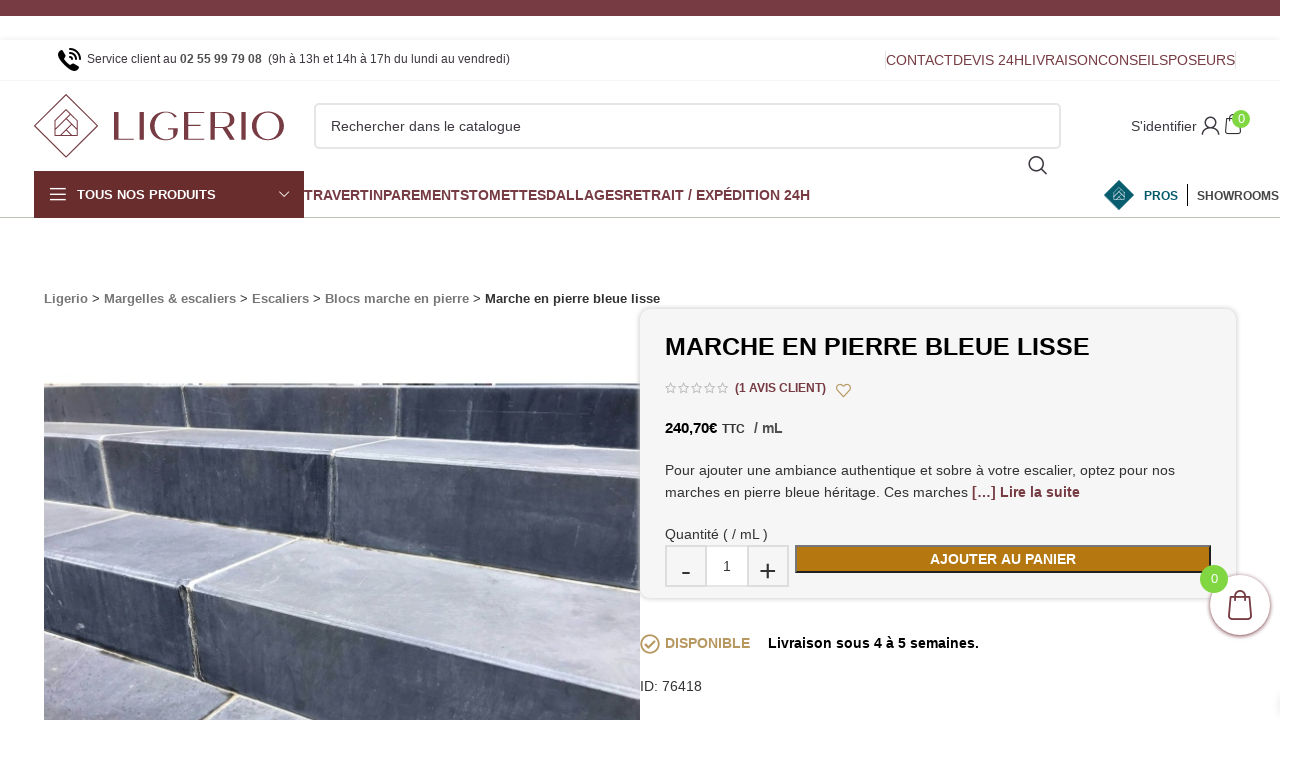

--- FILE ---
content_type: text/html; charset=UTF-8
request_url: https://www.ligerio.fr/p/marche-en-pierre-bleue-lisse
body_size: 116023
content:
<!DOCTYPE html>
<html lang="fr-FR">
<head><meta charset="UTF-8"><script>if(navigator.userAgent.match(/MSIE|Internet Explorer/i)||navigator.userAgent.match(/Trident\/7\..*?rv:11/i)){var href=document.location.href;if(!href.match(/[?&]nowprocket/)){if(href.indexOf("?")==-1){if(href.indexOf("#")==-1){document.location.href=href+"?nowprocket=1"}else{document.location.href=href.replace("#","?nowprocket=1#")}}else{if(href.indexOf("#")==-1){document.location.href=href+"&nowprocket=1"}else{document.location.href=href.replace("#","&nowprocket=1#")}}}}</script><script>(()=>{class RocketLazyLoadScripts{constructor(){this.v="2.0.3",this.userEvents=["keydown","keyup","mousedown","mouseup","mousemove","mouseover","mouseenter","mouseout","mouseleave","touchmove","touchstart","touchend","touchcancel","wheel","click","dblclick","input","visibilitychange"],this.attributeEvents=["onblur","onclick","oncontextmenu","ondblclick","onfocus","onmousedown","onmouseenter","onmouseleave","onmousemove","onmouseout","onmouseover","onmouseup","onmousewheel","onscroll","onsubmit"]}async t(){this.i(),this.o(),/iP(ad|hone)/.test(navigator.userAgent)&&this.h(),this.u(),this.l(this),this.m(),this.k(this),this.p(this),this._(),await Promise.all([this.R(),this.L()]),this.lastBreath=Date.now(),this.S(this),this.P(),this.D(),this.O(),this.M(),await this.C(this.delayedScripts.normal),await this.C(this.delayedScripts.defer),await this.C(this.delayedScripts.async),this.F("domReady"),await this.T(),await this.j(),await this.I(),this.F("windowLoad"),await this.A(),window.dispatchEvent(new Event("rocket-allScriptsLoaded")),this.everythingLoaded=!0,this.lastTouchEnd&&await new Promise((t=>setTimeout(t,500-Date.now()+this.lastTouchEnd))),this.H(),this.F("all"),this.U(),this.W()}i(){this.CSPIssue=sessionStorage.getItem("rocketCSPIssue"),document.addEventListener("securitypolicyviolation",(t=>{this.CSPIssue||"script-src-elem"!==t.violatedDirective||"data"!==t.blockedURI||(this.CSPIssue=!0,sessionStorage.setItem("rocketCSPIssue",!0))}),{isRocket:!0})}o(){window.addEventListener("pageshow",(t=>{this.persisted=t.persisted,this.realWindowLoadedFired=!0}),{isRocket:!0}),window.addEventListener("pagehide",(()=>{this.onFirstUserAction=null}),{isRocket:!0})}h(){let t;function e(e){t=e}window.addEventListener("touchstart",e,{isRocket:!0}),window.addEventListener("touchend",(function i(o){Math.abs(o.changedTouches[0].pageX-t.changedTouches[0].pageX)<10&&Math.abs(o.changedTouches[0].pageY-t.changedTouches[0].pageY)<10&&o.timeStamp-t.timeStamp<200&&(o.target.dispatchEvent(new PointerEvent("click",{target:o.target,bubbles:!0,cancelable:!0,detail:1})),event.preventDefault(),window.removeEventListener("touchstart",e,{isRocket:!0}),window.removeEventListener("touchend",i,{isRocket:!0}))}),{isRocket:!0})}q(t){this.userActionTriggered||("mousemove"!==t.type||this.firstMousemoveIgnored?"keyup"===t.type||"mouseover"===t.type||"mouseout"===t.type||(this.userActionTriggered=!0,this.onFirstUserAction&&this.onFirstUserAction()):this.firstMousemoveIgnored=!0),"click"===t.type&&t.preventDefault(),this.savedUserEvents.length>0&&(t.stopPropagation(),t.stopImmediatePropagation()),"touchstart"===this.lastEvent&&"touchend"===t.type&&(this.lastTouchEnd=Date.now()),"click"===t.type&&(this.lastTouchEnd=0),this.lastEvent=t.type,this.savedUserEvents.push(t)}u(){this.savedUserEvents=[],this.userEventHandler=this.q.bind(this),this.userEvents.forEach((t=>window.addEventListener(t,this.userEventHandler,{passive:!1,isRocket:!0})))}U(){this.userEvents.forEach((t=>window.removeEventListener(t,this.userEventHandler,{passive:!1,isRocket:!0}))),this.savedUserEvents.forEach((t=>{t.target.dispatchEvent(new window[t.constructor.name](t.type,t))}))}m(){this.eventsMutationObserver=new MutationObserver((t=>{const e="return false";for(const i of t){if("attributes"===i.type){const t=i.target.getAttribute(i.attributeName);t&&t!==e&&(i.target.setAttribute("data-rocket-"+i.attributeName,t),i.target["rocket"+i.attributeName]=new Function("event",t),i.target.setAttribute(i.attributeName,e))}"childList"===i.type&&i.addedNodes.forEach((t=>{if(t.nodeType===Node.ELEMENT_NODE)for(const i of t.attributes)this.attributeEvents.includes(i.name)&&i.value&&""!==i.value&&(t.setAttribute("data-rocket-"+i.name,i.value),t["rocket"+i.name]=new Function("event",i.value),t.setAttribute(i.name,e))}))}})),this.eventsMutationObserver.observe(document,{subtree:!0,childList:!0,attributeFilter:this.attributeEvents})}H(){this.eventsMutationObserver.disconnect(),this.attributeEvents.forEach((t=>{document.querySelectorAll("[data-rocket-"+t+"]").forEach((e=>{e.setAttribute(t,e.getAttribute("data-rocket-"+t)),e.removeAttribute("data-rocket-"+t)}))}))}k(t){Object.defineProperty(HTMLElement.prototype,"onclick",{get(){return this.rocketonclick||null},set(e){this.rocketonclick=e,this.setAttribute(t.everythingLoaded?"onclick":"data-rocket-onclick","this.rocketonclick(event)")}})}S(t){function e(e,i){let o=e[i];e[i]=null,Object.defineProperty(e,i,{get:()=>o,set(s){t.everythingLoaded?o=s:e["rocket"+i]=o=s}})}e(document,"onreadystatechange"),e(window,"onload"),e(window,"onpageshow");try{Object.defineProperty(document,"readyState",{get:()=>t.rocketReadyState,set(e){t.rocketReadyState=e},configurable:!0}),document.readyState="loading"}catch(t){console.log("WPRocket DJE readyState conflict, bypassing")}}l(t){this.originalAddEventListener=EventTarget.prototype.addEventListener,this.originalRemoveEventListener=EventTarget.prototype.removeEventListener,this.savedEventListeners=[],EventTarget.prototype.addEventListener=function(e,i,o){o&&o.isRocket||!t.B(e,this)&&!t.userEvents.includes(e)||t.B(e,this)&&!t.userActionTriggered||e.startsWith("rocket-")||t.everythingLoaded?t.originalAddEventListener.call(this,e,i,o):t.savedEventListeners.push({target:this,remove:!1,type:e,func:i,options:o})},EventTarget.prototype.removeEventListener=function(e,i,o){o&&o.isRocket||!t.B(e,this)&&!t.userEvents.includes(e)||t.B(e,this)&&!t.userActionTriggered||e.startsWith("rocket-")||t.everythingLoaded?t.originalRemoveEventListener.call(this,e,i,o):t.savedEventListeners.push({target:this,remove:!0,type:e,func:i,options:o})}}F(t){"all"===t&&(EventTarget.prototype.addEventListener=this.originalAddEventListener,EventTarget.prototype.removeEventListener=this.originalRemoveEventListener),this.savedEventListeners=this.savedEventListeners.filter((e=>{let i=e.type,o=e.target||window;return"domReady"===t&&"DOMContentLoaded"!==i&&"readystatechange"!==i||("windowLoad"===t&&"load"!==i&&"readystatechange"!==i&&"pageshow"!==i||(this.B(i,o)&&(i="rocket-"+i),e.remove?o.removeEventListener(i,e.func,e.options):o.addEventListener(i,e.func,e.options),!1))}))}p(t){let e;function i(e){return t.everythingLoaded?e:e.split(" ").map((t=>"load"===t||t.startsWith("load.")?"rocket-jquery-load":t)).join(" ")}function o(o){function s(e){const s=o.fn[e];o.fn[e]=o.fn.init.prototype[e]=function(){return this[0]===window&&t.userActionTriggered&&("string"==typeof arguments[0]||arguments[0]instanceof String?arguments[0]=i(arguments[0]):"object"==typeof arguments[0]&&Object.keys(arguments[0]).forEach((t=>{const e=arguments[0][t];delete arguments[0][t],arguments[0][i(t)]=e}))),s.apply(this,arguments),this}}if(o&&o.fn&&!t.allJQueries.includes(o)){const e={DOMContentLoaded:[],"rocket-DOMContentLoaded":[]};for(const t in e)document.addEventListener(t,(()=>{e[t].forEach((t=>t()))}),{isRocket:!0});o.fn.ready=o.fn.init.prototype.ready=function(i){function s(){parseInt(o.fn.jquery)>2?setTimeout((()=>i.bind(document)(o))):i.bind(document)(o)}return t.realDomReadyFired?!t.userActionTriggered||t.fauxDomReadyFired?s():e["rocket-DOMContentLoaded"].push(s):e.DOMContentLoaded.push(s),o([])},s("on"),s("one"),s("off"),t.allJQueries.push(o)}e=o}t.allJQueries=[],o(window.jQuery),Object.defineProperty(window,"jQuery",{get:()=>e,set(t){o(t)}})}P(){const t=new Map;document.write=document.writeln=function(e){const i=document.currentScript,o=document.createRange(),s=i.parentElement;let n=t.get(i);void 0===n&&(n=i.nextSibling,t.set(i,n));const c=document.createDocumentFragment();o.setStart(c,0),c.appendChild(o.createContextualFragment(e)),s.insertBefore(c,n)}}async R(){return new Promise((t=>{this.userActionTriggered?t():this.onFirstUserAction=t}))}async L(){return new Promise((t=>{document.addEventListener("DOMContentLoaded",(()=>{this.realDomReadyFired=!0,t()}),{isRocket:!0})}))}async I(){return this.realWindowLoadedFired?Promise.resolve():new Promise((t=>{window.addEventListener("load",t,{isRocket:!0})}))}M(){this.pendingScripts=[];this.scriptsMutationObserver=new MutationObserver((t=>{for(const e of t)e.addedNodes.forEach((t=>{"SCRIPT"!==t.tagName||t.noModule||t.isWPRocket||this.pendingScripts.push({script:t,promise:new Promise((e=>{const i=()=>{const i=this.pendingScripts.findIndex((e=>e.script===t));i>=0&&this.pendingScripts.splice(i,1),e()};t.addEventListener("load",i,{isRocket:!0}),t.addEventListener("error",i,{isRocket:!0}),setTimeout(i,1e3)}))})}))})),this.scriptsMutationObserver.observe(document,{childList:!0,subtree:!0})}async j(){await this.J(),this.pendingScripts.length?(await this.pendingScripts[0].promise,await this.j()):this.scriptsMutationObserver.disconnect()}D(){this.delayedScripts={normal:[],async:[],defer:[]},document.querySelectorAll("script[type$=rocketlazyloadscript]").forEach((t=>{t.hasAttribute("data-rocket-src")?t.hasAttribute("async")&&!1!==t.async?this.delayedScripts.async.push(t):t.hasAttribute("defer")&&!1!==t.defer||"module"===t.getAttribute("data-rocket-type")?this.delayedScripts.defer.push(t):this.delayedScripts.normal.push(t):this.delayedScripts.normal.push(t)}))}async _(){await this.L();let t=[];document.querySelectorAll("script[type$=rocketlazyloadscript][data-rocket-src]").forEach((e=>{let i=e.getAttribute("data-rocket-src");if(i&&!i.startsWith("data:")){i.startsWith("//")&&(i=location.protocol+i);try{const o=new URL(i).origin;o!==location.origin&&t.push({src:o,crossOrigin:e.crossOrigin||"module"===e.getAttribute("data-rocket-type")})}catch(t){}}})),t=[...new Map(t.map((t=>[JSON.stringify(t),t]))).values()],this.N(t,"preconnect")}async $(t){if(await this.G(),!0!==t.noModule||!("noModule"in HTMLScriptElement.prototype))return new Promise((e=>{let i;function o(){(i||t).setAttribute("data-rocket-status","executed"),e()}try{if(navigator.userAgent.includes("Firefox/")||""===navigator.vendor||this.CSPIssue)i=document.createElement("script"),[...t.attributes].forEach((t=>{let e=t.nodeName;"type"!==e&&("data-rocket-type"===e&&(e="type"),"data-rocket-src"===e&&(e="src"),i.setAttribute(e,t.nodeValue))})),t.text&&(i.text=t.text),t.nonce&&(i.nonce=t.nonce),i.hasAttribute("src")?(i.addEventListener("load",o,{isRocket:!0}),i.addEventListener("error",(()=>{i.setAttribute("data-rocket-status","failed-network"),e()}),{isRocket:!0}),setTimeout((()=>{i.isConnected||e()}),1)):(i.text=t.text,o()),i.isWPRocket=!0,t.parentNode.replaceChild(i,t);else{const i=t.getAttribute("data-rocket-type"),s=t.getAttribute("data-rocket-src");i?(t.type=i,t.removeAttribute("data-rocket-type")):t.removeAttribute("type"),t.addEventListener("load",o,{isRocket:!0}),t.addEventListener("error",(i=>{this.CSPIssue&&i.target.src.startsWith("data:")?(console.log("WPRocket: CSP fallback activated"),t.removeAttribute("src"),this.$(t).then(e)):(t.setAttribute("data-rocket-status","failed-network"),e())}),{isRocket:!0}),s?(t.fetchPriority="high",t.removeAttribute("data-rocket-src"),t.src=s):t.src="data:text/javascript;base64,"+window.btoa(unescape(encodeURIComponent(t.text)))}}catch(i){t.setAttribute("data-rocket-status","failed-transform"),e()}}));t.setAttribute("data-rocket-status","skipped")}async C(t){const e=t.shift();return e?(e.isConnected&&await this.$(e),this.C(t)):Promise.resolve()}O(){this.N([...this.delayedScripts.normal,...this.delayedScripts.defer,...this.delayedScripts.async],"preload")}N(t,e){this.trash=this.trash||[];let i=!0;var o=document.createDocumentFragment();t.forEach((t=>{const s=t.getAttribute&&t.getAttribute("data-rocket-src")||t.src;if(s&&!s.startsWith("data:")){const n=document.createElement("link");n.href=s,n.rel=e,"preconnect"!==e&&(n.as="script",n.fetchPriority=i?"high":"low"),t.getAttribute&&"module"===t.getAttribute("data-rocket-type")&&(n.crossOrigin=!0),t.crossOrigin&&(n.crossOrigin=t.crossOrigin),t.integrity&&(n.integrity=t.integrity),t.nonce&&(n.nonce=t.nonce),o.appendChild(n),this.trash.push(n),i=!1}})),document.head.appendChild(o)}W(){this.trash.forEach((t=>t.remove()))}async T(){try{document.readyState="interactive"}catch(t){}this.fauxDomReadyFired=!0;try{await this.G(),document.dispatchEvent(new Event("rocket-readystatechange")),await this.G(),document.rocketonreadystatechange&&document.rocketonreadystatechange(),await this.G(),document.dispatchEvent(new Event("rocket-DOMContentLoaded")),await this.G(),window.dispatchEvent(new Event("rocket-DOMContentLoaded"))}catch(t){console.error(t)}}async A(){try{document.readyState="complete"}catch(t){}try{await this.G(),document.dispatchEvent(new Event("rocket-readystatechange")),await this.G(),document.rocketonreadystatechange&&document.rocketonreadystatechange(),await this.G(),window.dispatchEvent(new Event("rocket-load")),await this.G(),window.rocketonload&&window.rocketonload(),await this.G(),this.allJQueries.forEach((t=>t(window).trigger("rocket-jquery-load"))),await this.G();const t=new Event("rocket-pageshow");t.persisted=this.persisted,window.dispatchEvent(t),await this.G(),window.rocketonpageshow&&window.rocketonpageshow({persisted:this.persisted})}catch(t){console.error(t)}}async G(){Date.now()-this.lastBreath>45&&(await this.J(),this.lastBreath=Date.now())}async J(){return document.hidden?new Promise((t=>setTimeout(t))):new Promise((t=>requestAnimationFrame(t)))}B(t,e){return e===document&&"readystatechange"===t||(e===document&&"DOMContentLoaded"===t||(e===window&&"DOMContentLoaded"===t||(e===window&&"load"===t||e===window&&"pageshow"===t)))}static run(){(new RocketLazyLoadScripts).t()}}RocketLazyLoadScripts.run()})();</script>
	
	<meta name="theme-color" content="#763b43">
	<link rel="profile" href="http://gmpg.org/xfn/11">
	<link rel="pingback" href="https://www.ligerio.fr/xmlrpc.php">
	<link rel="apple-touch-icon" sizes="180x180" href="/apple-touch-icon.png">
	<link rel="icon" type="image/png" sizes="32x32" href="/favicon-32x32.png">
	<link rel="icon" type="image/png" sizes="16x16" href="/favicon-16x16.png">
	<link rel="manifest" href="/site.webmanifest">
	<link rel="mask-icon" href="/safari-pinned-tab.svg" color="#763b43">
	<meta name="msapplication-TileColor" content="#ece5dd">
	<meta name="theme-color" content="#ffffff">
		<meta name="viewport" content="width=device-width, initial-scale=1, maximum-scale=2">
		<script type="rocketlazyloadscript" data-rocket-type="text/javascript">(function(w,s){var e=document.createElement("script");e.type="text/javascript";e.async=true;e.src="https://cdn-eu.pagesense.io/js/20094590217/8f1b503ed9614baf9897b4db50347b98.js";var x=document.getElementsByTagName("script")[0];x.parentNode.insertBefore(e,x);})(window,"script");</script>
							<link rel="preload" as="image" href="https://www.ligerio.fr/wp-content/uploads/2021/11/27OnA-v6MMY-600x600.jpeg" imagesrcset="https://www.ligerio.fr/wp-content/uploads/2021/11/27OnA-v6MMY-600x600.jpeg 600w, https://www.ligerio.fr/wp-content/uploads/2021/11/27OnA-v6MMY-1200x1200.jpeg 1200w, https://www.ligerio.fr/wp-content/uploads/2021/11/27OnA-v6MMY-150x150.jpeg 150w, https://www.ligerio.fr/wp-content/uploads/2021/11/27OnA-v6MMY-300x300.jpeg 300w, https://www.ligerio.fr/wp-content/uploads/2021/11/27OnA-v6MMY-768x768.jpeg 768w, https://www.ligerio.fr/wp-content/uploads/2021/11/27OnA-v6MMY-1024x1024.jpeg 1024w" imagesizes="(max-width: 600px) 100vw, 600px">
				<meta name='robots' content='index, follow, max-image-preview:large, max-snippet:-1, max-video-preview:-1' />
	<style>img:is([sizes="auto" i], [sizes^="auto," i]) { contain-intrinsic-size: 3000px 1500px }</style>
	
<!-- Google Tag Manager for WordPress by gtm4wp.com -->
<script data-cfasync="false" data-pagespeed-no-defer>
	var gtm4wp_datalayer_name = "dataLayer";
	var dataLayer = dataLayer || [];
	const gtm4wp_use_sku_instead = false;
	const gtm4wp_currency = 'EUR';
	const gtm4wp_product_per_impression = 10;
	const gtm4wp_clear_ecommerce = false;
	const gtm4wp_datalayer_max_timeout = 2000;
</script>
<!-- End Google Tag Manager for WordPress by gtm4wp.com -->
	<!-- This site is optimized with the Yoast SEO Premium plugin v26.2 (Yoast SEO v26.3) - https://yoast.com/wordpress/plugins/seo/ -->
	<title>Marche en pierre bleue lisse - Ligerio</title>
	<meta name="description" content="Pour ajouter une ambiance authentique et sobre à votre escalier, optez pour nos marches en pierre bleue héritage. Ces marches en pierre bleue proviennent d&#039;une roche sédimentaire calcaire. Celles-ci ont pour avantage d&#039;être résistantes aux gelées hivernales. La pierre bleue est idéale pour une ambiance zen et sobre dans sa décoration. Ces marches possèdent de très jolies nuances bleu foncé." />
	<link rel="canonical" href="https://www.ligerio.fr/p/marche-en-pierre-bleue-lisse" />
	<meta property="og:locale" content="fr_FR" />
	<meta property="og:type" content="product" />
	<meta property="og:title" content="Marche en pierre bleue lisse" />
	<meta property="og:description" content="Pour ajouter une ambiance authentique et sobre à votre escalier, optez pour nos marches en pierre bleue héritage.  Ces marches en pierre bleue proviennent d&#039;une roche sédimentaire calcaire. Celles-ci ont pour avantage d&#039;être résistantes aux gelées hivernales. La pierre bleue est idéale pour une ambiance zen et sobre dans sa décoration. Ces marches possèdent de très jolies nuances bleu foncé." />
	<meta property="og:url" content="https://www.ligerio.fr/p/marche-en-pierre-bleue-lisse" />
	<meta property="og:site_name" content="Ligerio" />
	<meta property="article:modified_time" content="2024-12-16T11:04:57+00:00" />
	<meta property="og:image" content="https://www.ligerio.fr/wp-content/uploads/2021/11/27OnA-v6MMY.jpeg" />
	<meta property="og:image:width" content="2560" />
	<meta property="og:image:height" content="1920" />
	<meta property="og:image:type" content="image/jpeg" /><meta property="og:image" content="https://www.ligerio.fr/wp-content/uploads/2021/11/wP5tK-TcXkZ.jpeg" />
	<meta property="og:image:width" content="2560" />
	<meta property="og:image:height" content="1920" />
	<meta property="og:image:type" content="image/jpeg" />
	<meta name="twitter:card" content="summary_large_image" />
	<meta name="twitter:label1" content="Prix" />
	<meta name="twitter:data1" content="240,70&euro; TTC&nbsp;/ mL" />
	<meta name="twitter:label2" content="Disponibilité" />
	<meta name="twitter:data2" content="En stock" />
	<script type="application/ld+json" class="yoast-schema-graph">{"@context":"https://schema.org","@graph":[{"@type":["WebPage","ItemPage"],"@id":"https://www.ligerio.fr/p/marche-en-pierre-bleue-lisse","url":"https://www.ligerio.fr/p/marche-en-pierre-bleue-lisse","name":"Marche en pierre bleue lisse - Ligerio","isPartOf":{"@id":"https://www.ligerio.fr/#website"},"primaryImageOfPage":{"@id":"https://www.ligerio.fr/p/marche-en-pierre-bleue-lisse#primaryimage"},"image":{"@id":"https://www.ligerio.fr/p/marche-en-pierre-bleue-lisse#primaryimage"},"thumbnailUrl":"https://www.ligerio.fr/wp-content/uploads/2021/11/27OnA-v6MMY.jpeg","breadcrumb":{"@id":"https://www.ligerio.fr/p/marche-en-pierre-bleue-lisse#breadcrumb"},"inLanguage":"fr-FR","potentialAction":{"@type":"BuyAction","target":"https://www.ligerio.fr/p/marche-en-pierre-bleue-lisse"}},{"@type":"ImageObject","inLanguage":"fr-FR","@id":"https://www.ligerio.fr/p/marche-en-pierre-bleue-lisse#primaryimage","url":"https://www.ligerio.fr/wp-content/uploads/2021/11/27OnA-v6MMY.jpeg","contentUrl":"https://www.ligerio.fr/wp-content/uploads/2021/11/27OnA-v6MMY.jpeg","width":2560,"height":1920,"caption":"marche pierre bleue lisse"},{"@type":"BreadcrumbList","@id":"https://www.ligerio.fr/p/marche-en-pierre-bleue-lisse#breadcrumb","itemListElement":[{"@type":"ListItem","position":1,"name":"Ligerio","item":"https://www.ligerio.fr/"},{"@type":"ListItem","position":2,"name":"Margelles &amp; escaliers","item":"https://www.ligerio.fr/cat/margelles-escaliers"},{"@type":"ListItem","position":3,"name":"Escaliers","item":"https://www.ligerio.fr/cat/margelles-escaliers/escaliers"},{"@type":"ListItem","position":4,"name":"Blocs marche en pierre","item":"https://www.ligerio.fr/cat/margelles-escaliers/escaliers/blocs-marche"},{"@type":"ListItem","position":5,"name":"Marche en pierre bleue lisse"}]},{"@type":"WebSite","@id":"https://www.ligerio.fr/#website","url":"https://www.ligerio.fr/","name":"Ligerio","description":".Matériaux &amp; décoration de qualité d&#039;intérieur et d&#039;extérieur.","publisher":{"@id":"https://www.ligerio.fr/#organization"},"potentialAction":[{"@type":"SearchAction","target":{"@type":"EntryPoint","urlTemplate":"https://www.ligerio.fr/?s={search_term_string}"},"query-input":{"@type":"PropertyValueSpecification","valueRequired":true,"valueName":"search_term_string"}}],"inLanguage":"fr-FR"},{"@type":"Organization","@id":"https://www.ligerio.fr/#organization","name":"Ligerio","url":"https://www.ligerio.fr/","logo":{"@type":"ImageObject","inLanguage":"fr-FR","@id":"https://www.ligerio.fr/#/schema/logo/image/","url":"https://www.ligerio.fr/wp-content/uploads/2023/08/logo-ligerio-v2-b2c-svg.svg","contentUrl":"https://www.ligerio.fr/wp-content/uploads/2023/08/logo-ligerio-v2-b2c-svg.svg","width":1044,"height":268,"caption":"Ligerio"},"image":{"@id":"https://www.ligerio.fr/#/schema/logo/image/"},"sameAs":["https://www.facebook.com/ligerio","https://www.pinterest.fr/Ligerio_/","https://www.instagram.com/ligerio.fr/"]}]}</script>
	<meta property="product:price:amount" content="240.70" />
	<meta property="product:price:currency" content="EUR" />
	<meta property="og:availability" content="instock" />
	<meta property="product:availability" content="instock" />
	<meta property="product:retailer_item_id" content="76418" />
	<meta property="product:condition" content="new" />
	<!-- / Yoast SEO Premium plugin. -->


<link rel='dns-prefetch' href='//maps.googleapis.com' />
<link rel='dns-prefetch' href='//cdn.jsdelivr.net' />

<link rel="alternate" type="application/rss+xml" title="Ligerio &raquo; Flux" href="https://www.ligerio.fr/feed" />
<link data-minify="1" rel='stylesheet' id='alma-widget-block-frontend-css' href='https://www.ligerio.fr/wp-content/cache/min/1/wp-content/plugins/alma-gateway-for-woocommerce/build/alma-widget-block/alma-widget-block-view.css?ver=1768215106' type='text/css' media='all' />
<link data-minify="1" rel='stylesheet' id='alma-widget-block-frontend-cdn-css' href='https://www.ligerio.fr/wp-content/cache/min/1/npm/@alma/widgets@4.X.X/dist/widgets.min.css?ver=1768215106' type='text/css' media='all' />
<style id='safe-svg-svg-icon-style-inline-css' type='text/css'>
.safe-svg-cover{text-align:center}.safe-svg-cover .safe-svg-inside{display:inline-block;max-width:100%}.safe-svg-cover svg{fill:currentColor;height:100%;max-height:100%;max-width:100%;width:100%}

</style>
<style id='filebird-block-filebird-gallery-style-inline-css' type='text/css'>
ul.filebird-block-filebird-gallery{margin:auto!important;padding:0!important;width:100%}ul.filebird-block-filebird-gallery.layout-grid{display:grid;grid-gap:20px;align-items:stretch;grid-template-columns:repeat(var(--columns),1fr);justify-items:stretch}ul.filebird-block-filebird-gallery.layout-grid li img{border:1px solid #ccc;box-shadow:2px 2px 6px 0 rgba(0,0,0,.3);height:100%;max-width:100%;-o-object-fit:cover;object-fit:cover;width:100%}ul.filebird-block-filebird-gallery.layout-masonry{-moz-column-count:var(--columns);-moz-column-gap:var(--space);column-gap:var(--space);-moz-column-width:var(--min-width);columns:var(--min-width) var(--columns);display:block;overflow:auto}ul.filebird-block-filebird-gallery.layout-masonry li{margin-bottom:var(--space)}ul.filebird-block-filebird-gallery li{list-style:none}ul.filebird-block-filebird-gallery li figure{height:100%;margin:0;padding:0;position:relative;width:100%}ul.filebird-block-filebird-gallery li figure figcaption{background:linear-gradient(0deg,rgba(0,0,0,.7),rgba(0,0,0,.3) 70%,transparent);bottom:0;box-sizing:border-box;color:#fff;font-size:.8em;margin:0;max-height:100%;overflow:auto;padding:3em .77em .7em;position:absolute;text-align:center;width:100%;z-index:2}ul.filebird-block-filebird-gallery li figure figcaption a{color:inherit}

</style>
<link rel='stylesheet' id='wcb2b_frontend-css' href='https://www.ligerio.fr/wp-content/plugins/woocommerce-b2b/assets/css/frontend.min.css?ver=4.0.3' type='text/css' media='all' />
<link rel='stylesheet' id='elementor-frontend-css' href='https://www.ligerio.fr/wp-content/plugins/elementor/assets/css/frontend.min.css?ver=3.32.2' type='text/css' media='all' />
<link rel='stylesheet' id='widget-image-css' href='https://www.ligerio.fr/wp-content/plugins/elementor/assets/css/widget-image.min.css?ver=3.32.2' type='text/css' media='all' />
<link data-minify="1" rel='stylesheet' id='elementor-post-11755-css' href='https://www.ligerio.fr/wp-content/cache/min/1/wp-content/uploads/elementor/css/post-11755.css?ver=1768215106' type='text/css' media='all' />
<link rel='stylesheet' id='font-awesome-4-shim-css' href='https://www.ligerio.fr/wp-content/plugins/elementor/assets/lib/font-awesome/css/v4-shims.min.css?ver=3.32.2' type='text/css' media='all' />
<link rel='stylesheet' id='pp-extensions-css' href='https://www.ligerio.fr/wp-content/plugins/powerpack-elements/assets/css/min/extensions.min.css?ver=2.12.13' type='text/css' media='all' />
<link rel='stylesheet' id='pp-tooltip-css' href='https://www.ligerio.fr/wp-content/plugins/powerpack-elements/assets/css/min/tooltip.min.css?ver=2.12.13' type='text/css' media='all' />
<link data-minify="1" rel='stylesheet' id='elementor-post-78924-css' href='https://www.ligerio.fr/wp-content/cache/min/1/wp-content/uploads/elementor/css/post-78924.css?ver=1768215106' type='text/css' media='all' />
<link rel='stylesheet' id='mollie-applepaydirect-css' href='https://www.ligerio.fr/wp-content/plugins/mollie-payments-for-woocommerce/public/css/mollie-applepaydirect.min.css?ver=1762427325' type='text/css' media='screen' />
<link data-minify="1" rel='stylesheet' id='slick-carousel-css' href='https://www.ligerio.fr/wp-content/cache/min/1/wp-content/plugins/iconic-woothumbs/assets/frontend/css/lib/slick/slick.css?ver=1768215109' type='text/css' media='all' />
<link rel='stylesheet' id='iconic-woothumbs-css-css' href='https://www.ligerio.fr/wp-content/cache/background-css/1/www.ligerio.fr/wp-content/plugins/iconic-woothumbs/assets/frontend/css/main.min.css?ver=1745832542&wpr_t=1768376451' type='text/css' media='all' />
<link rel='stylesheet' id='bootstrap-css' href='https://www.ligerio.fr/wp-content/themes/woodmart/css/bootstrap-light.min.css?ver=7.6.0' type='text/css' media='all' />
<link rel='stylesheet' id='woodmart-style-css' href='https://www.ligerio.fr/wp-content/cache/background-css/1/www.ligerio.fr/wp-content/themes/woodmart/css/parts/base.min.css?ver=7.6.0&wpr_t=1768376451' type='text/css' media='all' />
<link rel='stylesheet' id='wd-woo-opt-stretch-cont-css' href='https://www.ligerio.fr/wp-content/themes/woodmart/css/parts/woo-opt-stretch-cont.min.css?ver=7.6.0' type='text/css' media='all' />
<link rel='stylesheet' id='wd-widget-recent-post-comments-css' href='https://www.ligerio.fr/wp-content/themes/woodmart/css/parts/widget-recent-post-comments.min.css?ver=7.6.0' type='text/css' media='all' />
<link rel='stylesheet' id='wd-elementor-base-css' href='https://www.ligerio.fr/wp-content/themes/woodmart/css/parts/int-elem-base.min.css?ver=7.6.0' type='text/css' media='all' />
<link rel='stylesheet' id='wd-elementor-pro-base-css' href='https://www.ligerio.fr/wp-content/themes/woodmart/css/parts/int-elementor-pro.min.css?ver=7.6.0' type='text/css' media='all' />
<link rel='stylesheet' id='wd-woocommerce-base-css' href='https://www.ligerio.fr/wp-content/themes/woodmart/css/parts/woocommerce-base.min.css?ver=7.6.0' type='text/css' media='all' />
<link rel='stylesheet' id='wd-woocommerce-block-notices-css' href='https://www.ligerio.fr/wp-content/themes/woodmart/css/parts/woo-mod-block-notices.min.css?ver=7.6.0' type='text/css' media='all' />
<link rel='stylesheet' id='wd-woo-mod-quantity-css' href='https://www.ligerio.fr/wp-content/themes/woodmart/css/parts/woo-mod-quantity.min.css?ver=7.6.0' type='text/css' media='all' />
<link rel='stylesheet' id='wd-woo-single-prod-el-base-css' href='https://www.ligerio.fr/wp-content/themes/woodmart/css/parts/woo-single-prod-el-base.min.css?ver=7.6.0' type='text/css' media='all' />
<link rel='stylesheet' id='wd-woo-mod-stock-status-css' href='https://www.ligerio.fr/wp-content/themes/woodmart/css/parts/woo-mod-stock-status.min.css?ver=7.6.0' type='text/css' media='all' />
<link rel='stylesheet' id='wd-woo-mod-shop-attributes-css' href='https://www.ligerio.fr/wp-content/themes/woodmart/css/parts/woo-mod-shop-attributes.min.css?ver=7.6.0' type='text/css' media='all' />
<link rel='stylesheet' id='child-style-css' href='https://www.ligerio.fr/wp-content/themes/woodmart-child/style.css?ver=7.6.0' type='text/css' media='all' />
<style id='child-style-inline-css' type='text/css'>

			.main-page-wrapper {
				margin-top: -30px;
			}
		
				.el-b2b-login {
					background-image: var(--wpr-bg-de1f7a97-b8a3-443c-8dec-999c2d408686) !important;
				}
			
				.el-b2c-login {
					background-image: var(--wpr-bg-277e41ec-4783-434c-a09b-5c4d26f66d78) !important;
				}
			

			#wp-admin-bar-el-environment {
				display: none !important;
			}
		
</style>
<link data-minify="1" rel='stylesheet' id='wp_custom_css-css' href='https://www.ligerio.fr/wp-content/cache/background-css/1/www.ligerio.fr/wp-content/cache/min/1/wp-content/themes/woodmart-child/assets/css/custom.css?ver=1768215106&wpr_t=1768376451' type='text/css' media='all' />
<link data-minify="1" rel='stylesheet' id='fp-mobile-style-css' href='https://www.ligerio.fr/wp-content/cache/min/1/wp-content/themes/woodmart-child/assets/css/fp_desktop_v2.css?ver=1768215109' type='text/css' media='all' />
<link rel='stylesheet' id='powertip_css-css' href='https://www.ligerio.fr/wp-content/themes/woodmart-child/assets/css/powertip/jquery.powertip.min.css?ver=1.0.0' type='text/css' media='all' />
<link rel='stylesheet' id='wd-header-base-css' href='https://www.ligerio.fr/wp-content/themes/woodmart/css/parts/header-base.min.css?ver=7.6.0' type='text/css' media='all' />
<link rel='stylesheet' id='wd-mod-tools-css' href='https://www.ligerio.fr/wp-content/themes/woodmart/css/parts/mod-tools.min.css?ver=7.6.0' type='text/css' media='all' />
<link rel='stylesheet' id='wd-page-title-css' href='https://www.ligerio.fr/wp-content/themes/woodmart/css/parts/page-title.min.css?ver=7.6.0' type='text/css' media='all' />
<link rel='stylesheet' id='wd-woo-single-prod-el-tabs-opt-layout-tabs-css' href='https://www.ligerio.fr/wp-content/themes/woodmart/css/parts/woo-single-prod-el-tabs-opt-layout-tabs.min.css?ver=7.6.0' type='text/css' media='all' />
<link rel='stylesheet' id='wd-accordion-css' href='https://www.ligerio.fr/wp-content/themes/woodmart/css/parts/el-accordion.min.css?ver=7.6.0' type='text/css' media='all' />
<link rel='stylesheet' id='wd-woo-single-prod-el-reviews-css' href='https://www.ligerio.fr/wp-content/themes/woodmart/css/parts/woo-single-prod-el-reviews.min.css?ver=7.6.0' type='text/css' media='all' />
<link rel='stylesheet' id='wd-woo-single-prod-el-reviews-style-1-css' href='https://www.ligerio.fr/wp-content/themes/woodmart/css/parts/woo-single-prod-el-reviews-style-1.min.css?ver=7.6.0' type='text/css' media='all' />
<link rel='stylesheet' id='wd-product-loop-css' href='https://www.ligerio.fr/wp-content/themes/woodmart/css/parts/woo-product-loop.min.css?ver=7.6.0' type='text/css' media='all' />
<link rel='stylesheet' id='wd-product-loop-icons-css' href='https://www.ligerio.fr/wp-content/themes/woodmart/css/parts/woo-product-loop-icons.min.css?ver=7.6.0' type='text/css' media='all' />
<link rel='stylesheet' id='wd-bordered-product-css' href='https://www.ligerio.fr/wp-content/themes/woodmart/css/parts/woo-opt-bordered-product.min.css?ver=7.6.0' type='text/css' media='all' />
<link rel='stylesheet' id='wd-mod-comments-css' href='https://www.ligerio.fr/wp-content/themes/woodmart/css/parts/mod-comments.min.css?ver=7.6.0' type='text/css' media='all' />
<link rel='stylesheet' id='wd-woo-mod-product-labels-css' href='https://www.ligerio.fr/wp-content/themes/woodmart/css/parts/woo-mod-product-labels.min.css?ver=7.6.0' type='text/css' media='all' />
<link rel='stylesheet' id='wd-woo-mod-product-labels-rect-css' href='https://www.ligerio.fr/wp-content/themes/woodmart/css/parts/woo-mod-product-labels-rect.min.css?ver=7.6.0' type='text/css' media='all' />
<link rel='stylesheet' id='wd-header-mod-content-calc-css' href='https://www.ligerio.fr/wp-content/themes/woodmart/css/parts/header-mod-content-calc.min.css?ver=7.6.0' type='text/css' media='all' />
<link rel='stylesheet' id='wd-header-banner-css' href='https://www.ligerio.fr/wp-content/themes/woodmart/css/parts/opt-header-banner.min.css?ver=7.6.0' type='text/css' media='all' />
<link data-minify="1" rel='stylesheet' id='xts-style-header_549795-css' href='https://www.ligerio.fr/wp-content/cache/min/1/wp-content/uploads/2025/07/xts-header_549795-1753285924.css?ver=1768215106' type='text/css' media='all' />
<style id='dummy-handle-product-desktop-inline-css' type='text/css'>

			.wd-carousel-container {
				position:relative
			}

			.wd-carousel-inner {
				position: relative;
				margin:-15px 0
			}

			.wd-carousel {
				position: relative;
				overflow: var(--wd-carousel-overflow, hidden);
				padding: 15px 0;
				margin-inline: calc(var(--wd-gap) / -2);
				touch-action:pan-y
			}

			@supports (overflow: clip) {
				.wd-carousel {
					overflow:var(--wd-carousel-overflow, clip)
				}
			}

			.wd-carousel-wrap {
				position: relative;
				width: 100%;
				height: 100%;
				z-index: 1;
				display: flex;
				transition-property: transform;
				transition-timing-function: initial;
				box-sizing: content-box;
				transform:translate3d(0px, 0, 0)
			}

			.wd-carousel-item {
				position: relative;
				height: 100%;
				flex: 0 0 calc(100% / var(--wd-col));
				max-width: calc(100% / var(--wd-col));
				padding: 0 calc(var(--wd-gap) / 2);
				transition-property: transform;
				transform:translate3d(0px, 0, 0)
			}

			.wd-backface-hidden .wd-carousel-item {
				transform: translateZ(0);
				backface-visibility: hidden
			}

			.wd-carousel[data-center_mode="yes"] .wd-carousel-wrap:not([style]) {
				transform:translate3d(calc(50% -(100% / var(--wd-col)) / 2), 0, 0)
			}

			.wd-autoheight, .wd-autoheight .wd-carousel-item {
				height:auto
			}

			.wd-autoheight .wd-carousel-wrap {
				align-items: flex-start;
				transition-property:transform, height
			}

			@media (min-width: 1025px) {
				.wd-carousel-container:not(.wd-off-lg) [style * ="col-lg:1;"]:not(.wd-initialized) > .wd-carousel-wrap > .wd-carousel-item:nth-child(n + 2) {
					display:none
				}
			}

			@media (max-width: 768.98px) {
				.wd-carousel-container:not(.wd-off-sm) [style * ="col-sm:1;"]:not(.wd-initialized) > .wd-carousel-wrap > .wd-carousel-item:nth-child(n + 2) {
					display:none
				}
			}

			@media (min-width: 769px) and(max-width: 1024px) {
				.wd-carousel-container:not(.wd-off-md) [style * ="col-md:1;"]:not(.wd-initialized) > .wd-carousel-wrap > .wd-carousel-item:nth-child(n + 2) {
					display: none
				}
			}
		

			.wd-carousel-container {
				position:relative
			}

			.wd-carousel-inner {
				position: relative;
				margin:-15px 0
			}

			.wd-carousel {
				position: relative;
				overflow: var(--wd-carousel-overflow, hidden);
				padding: 15px 0;
				margin-inline: calc(var(--wd-gap) / -2);
				touch-action:pan-y
			}

			@supports (overflow: clip) {
				.wd-carousel {
					overflow:var(--wd-carousel-overflow, clip)
				}
			}

			.wd-carousel-wrap {
				position: relative;
				width: 100%;
				height: 100%;
				z-index: 1;
				display: flex;
				transition-property: transform;
				transition-timing-function: initial;
				box-sizing: content-box;
				transform:translate3d(0px, 0, 0)
			}

			.wd-carousel-item {
				position: relative;
				height: 100%;
				flex: 0 0 calc(100% / var(--wd-col));
				max-width: calc(100% / var(--wd-col));
				padding: 0 calc(var(--wd-gap) / 2);
				transition-property: transform;
				transform:translate3d(0px, 0, 0)
			}

			.wd-backface-hidden .wd-carousel-item {
				transform: translateZ(0);
				backface-visibility: hidden
			}

			.wd-carousel[data-center_mode="yes"] .wd-carousel-wrap:not([style]) {
				transform:translate3d(calc(50% -(100% / var(--wd-col)) / 2), 0, 0)
			}

			.wd-autoheight, .wd-autoheight .wd-carousel-item {
				height:auto
			}

			.wd-autoheight .wd-carousel-wrap {
				align-items: flex-start;
				transition-property:transform, height
			}

			@media (min-width: 1025px) {
				.wd-carousel-container:not(.wd-off-lg) [style * ="col-lg:1;"]:not(.wd-initialized) > .wd-carousel-wrap > .wd-carousel-item:nth-child(n + 2) {
					display:none
				}
			}

			@media (max-width: 768.98px) {
				.wd-carousel-container:not(.wd-off-sm) [style * ="col-sm:1;"]:not(.wd-initialized) > .wd-carousel-wrap > .wd-carousel-item:nth-child(n + 2) {
					display:none
				}
			}

			@media (min-width: 769px) and(max-width: 1024px) {
				.wd-carousel-container:not(.wd-off-md) [style * ="col-md:1;"]:not(.wd-initialized) > .wd-carousel-wrap > .wd-carousel-item:nth-child(n + 2) {
					display: none
				}
			}
		

			.wd-btn-arrow {
				transition:all .25s ease
			}

			.wd-btn-arrow.wd-lock, .wd-carousel:not(.wd-initialized) + .wd-nav-arrows .wd-btn-arrow {
				opacity: 0 !important;
				pointer-events:none !important
			}

			.wd-arrow-inner {
				display: inline-flex;
				align-items: center;
				justify-content: center;
				width: var(--wd-arrow-width, var(--wd-arrow-size, 50px));
				height: var(--wd-arrow-height, var(--wd-arrow-size, 50px));
				line-height: 1;
				color: var(--wd-arrow-color, var(--color-gray-800));
				background: var(--wd-arrow-bg, unset);
				box-shadow: var(--wd-arrow-shadow, unset);
				border: var(--wd-arrow-brd, unset) var(--wd-arrow-brd-color, unset);
				border-radius: var(--wd-arrow-radius, unset);
				cursor: pointer;
				transition:all .25s ease
			}

			.wd-arrow-inner:after {
				font-size: var(--wd-arrow-icon-size, 24px);
				font-family: "woodmart-font"
			}

			.wd-arrow-inner:hover {
				color: var(--wd-arrow-color-hover, var(--color-gray-500));
				background: var(--wd-arrow-bg-hover, var(--wd-arrow-bg));
				border-color:var(--wd-arrow-brd-color-hover, var(--wd-arrow-brd-color))
			}

			.wd-disabled .wd-arrow-inner {
				color: var(--wd-arrow-color-dis, var(--color-gray-400));
				background: var(--wd-arrow-bg-dis, var(--wd-arrow-bg));
				border-color: var(--wd-arrow-brd-color-dis, var(--wd-arrow-brd-color));
				cursor:unset
			}

			.wd-prev .wd-arrow-inner:after {
				content: "\f114"
			}

			.wd-icon-2 .wd-prev .wd-arrow-inner:after {
				content: "\f121"
			}

			.wd-next .wd-arrow-inner:after {
				content: "\f113"
			}

			.wd-icon-2 .wd-next .wd-arrow-inner:after {
				content: "\f120"
			}

			.wd-nav-arrows.wd-pos-sep:after {
				content: "";
				position: absolute;
				inset:0px calc((var(--wd-arrow-width, var(--wd-arrow-size, 50px)) + var(--wd-arrow-offset-h, 0px)) * -1)
			}

			.wd-nav-arrows.wd-pos-sep .wd-btn-arrow {
				position: absolute;
				top: calc(50% - var(--wd-arrow-offset-v, 0px) + var(--wd-arrow-height, var(--wd-arrow-size, 50px)) / -2);
				z-index:250
			}

			.wd-nav-arrows.wd-pos-sep .wd-prev {
				inset-inline-end:calc(100% + var(--wd-arrow-offset-h, 0px))
			}

			.wd-nav-arrows.wd-pos-sep .wd-next {
				inset-inline-start:calc(100% + var(--wd-arrow-offset-h, 0px))
			}

			.wd-nav-arrows:where(.wd-pos-together) {
				--wd-arrow-size: 30px;
				--wd-arrow-icon-size: 16px;
				--wd-arrow-offset-h: 10px
			}

			.wd-nav-arrows.wd-pos-together {
				position: absolute;
				top: calc(0% - var(--wd-arrow-offset-v, 0px) - var(--wd-arrow-height, var(--wd-arrow-size, 50px)));
				inset-inline-end: calc(var(--wd-arrow-offset-h, 0px) / -1);
				display: flex;
				gap: var(--wd-arrow-gap, 0.001px);
				z-index:250
			}

			@media (min-width: 1025px) {
				.wd-nav-arrows[class * ="wd-hover"].wd-pos-sep .wd-btn-arrow {
					opacity: 0;
					pointer-events: none
				}

				:is(.wd-carousel-container:hover .wd-nav-arrows, .wd-nav-arrows.wd-shown)[class * ="wd-hover"].wd-pos-sep .wd-btn-arrow {
					opacity: 1;
					transform: translateY(0);
					pointer-events:unset
				}

				.wd-nav-arrows.wd-hover-1.wd-pos-sep .wd-prev {
					transform:translateX(-30px)
				}

				.wd-nav-arrows.wd-hover-1.wd-pos-sep .wd-next {
					transform:translateX(30px)
				}
			}

			@media (max-width: 1024px) {
				.wd-nav-arrows {
					--wd-arrow-icon-size: 16px;
					--wd-arrow-size: 40px
				}

				.wd-nav-arrows:where(.wd-pos-sep) {
					--wd-arrow-offset-h: -12px
				}

				.wd-nav-arrows:where(.wd-pos-together) {
					--wd-arrow-size: 30px
				}
			}
		

			.wd-nav-pagin-wrap {
				min-height: var(--wd-pagin-size, 10px);
				margin-top: 20px;
				text-align: var(--text-align);
				font-size: 0
			}

			.wd-nav-pagin-wrap:has(.wd-lock) {
				display: none
			}

			.wd-nav-pagin {
				--list-mb: 0;
				--li-mb: 0;
				--li-pl: 0;
				list-style: none;
				display: inline-flex;
				align-items: center;
				gap: var(--wd-pagin-gap, 10px);
				transition: all .25s ease
			}

			.wd-nav-pagin li {
				position: relative;
				cursor: pointer;
				transition: all .25s ease
			}

			.wd-nav-pagin:not([class*="wd-type-"]),.wd-nav-pagin.wd-lock {
				opacity: 0
			}

			.wd-dynamic>.wd-nav-pagin {
				gap: 0;
				margin: 0 auto;
				overflow: hidden
			}

			.wd-dynamic>.wd-nav-pagin li {
				margin-inline:calc(var(--wd-pagin-gap, 10px) / 2)}

			.wd-nav-pagin-wrap[class*="wd-style-shape"] span {
				display: inline-flex;
				width: var(--wd-pagin-size, 10px);
				height: var(--wd-pagin-size, 10px);
				background-color: var(--wd-pagin-bg, unset);
				border: var(--wd-pagin-brd, 2px solid) var(--wd-pagin-brd-color, var(--color-gray-300));
				border-radius: var(--wd-pagin-radius, var(--wd-pagin-size, 10px));
				transition: all .25s ease
			}

			.wd-nav-pagin-wrap[class*="wd-style-shape"] li:not(.wd-active):hover span {
				border-color: var(--wd-pagin-brd-color-hover, var(--color-gray-800));
				background-color: var(--wd-pagin-bg-hover, unset)
			}

			.wd-nav-pagin-wrap[class*="wd-style-shape"] li.wd-active span {
				border-color: var(--wd-pagin-brd-color-act, var(--color-gray-800));
				background-color: var(--wd-pagin-bg-act, var(--color-gray-800))
			}
		

			.wd-progress-bar {
				--wd-progress-height: 7px
			}

			.wd-progress-bar p:last-child {
				--wd-tags-mb: 0
			}

			.wd-progress-bar .stock-info {
				display: flex;
				flex-wrap: wrap;
				justify-content: space-between;
				gap: 8px;
				margin-bottom: 8px;
				color: var(--color-gray-500);
				line-height:1
			}

			.wd-progress-bar .stock-info span {
				margin-inline-start: 3px;
				color: var(--color-gray-800);
				font-weight:600
			}

			.wd-progress-bar :is(.progress-area, .progress-bar) {
				height: var(--wd-progress-height);
				border-radius:var(--wd-brd-radius)
			}

			.wd-progress-bar .progress-area {
				width: 100%;
				background-color: rgba(var(--bgcolor-black-rgb), 0.06);
				transition:background-color .25s ease
			}

			.wd-progress-bar .progress-bar {
				background-color:var(--wd-primary-color)
			}

			@media (max-width: 576px) {
				.wd-product .wd-progress-bar .stock-info {
					justify-content:center
				}

				.wd-product .wd-progress-bar .total-sold {
					display: none
				}
			}
		

			@font-face {
				font-family: "Font Awesome 5 Brands";
				font-style: normal;
				font-weight: 400;
				font-display: swap;
				src: url(https://www.ligerio.fr/wp-content/plugins/elementor/assets/lib/font-awesome/webfonts/fa-brands-400.eot);
				src: url(https://www.ligerio.fr/wp-content/plugins/elementor/assets/lib/font-awesome/webfonts/fa-brands-400.eot?#iefix) format("embedded-opentype"), url(https://www.ligerio.fr/wp-content/plugins/elementor/assets/lib/font-awesome/webfonts/fa-brands-400.woff2) format("woff2"), url(https://www.ligerio.fr/wp-content/plugins/elementor/assets/lib/font-awesome/webfonts/fa-brands-400.woff) format("woff"), url(https://www.ligerio.fr/wp-content/plugins/elementor/assets/lib/font-awesome/webfonts/fa-brands-400.ttf) format("truetype"), url(https://www.ligerio.fr/wp-content/plugins/elementor/assets/lib/font-awesome/webfonts/fa-brands-400.svg#fontawesome) format("svg")
			}
			.fa, .fab, .fad, .fal, .far, .fas {
				-moz-osx-font-smoothing: grayscale;
				-webkit-font-smoothing: antialiased;
				display: inline-block;
				font-style: normal;
				font-variant: normal;
				text-rendering: auto;
				line-height:1
			}
			.fab, .far {
				font-weight: 400;
			}
			.fab {
				font-family: "Font Awesome 5 Brands"
			}

			.fa-facebook:before {
				content: "\f09a"
			}

			.fa-instagram:before {
				content: "\f16d"
			}

			.fa-pinterest:before {
				content: "\f0d2"
			}

			.fa-youtube:before {
				content: "\f167"
			}

			.fa-tiktok:before {
				content: "\e07b"
			}
		

			.scrollToTop {
				position: fixed;
				right: 20px;
				bottom: 20px;
				z-index: 350;
				display: flex;
				align-items: center;
				justify-content: center;
				width: 50px;
				height: 50px;
				border-radius: 50%;
				background-color: rgba(var(--bgcolor-white-rgb), 0.9);
				box-shadow: 0 0 5px rgba(0, 0, 0, 0.17);
				color: var(--color-gray-800);
				font-size: 16px;
				opacity: 0;
				pointer-events: none;
				backface-visibility: hidden;
				-webkit-backface-visibility: hidden;
				transform:translateX(100%)
			}

			.scrollToTop.button-show {
				opacity: 1;
				transform: none;
				pointer-events:visible
			}

			.scrollToTop:after {
				content: "\f115";
				font-family: "woodmart-font"
			}

			.scrollToTop:hover {
				color:var(--color-gray-500)
			}

			.wd-search-opened .scrollToTop {
				display:none
			}

			@media (max-width: 1024px) {
				.scrollToTop {
					right: 12px;
					bottom: 12px;
					width: 40px;
					height: 40px;
					font-size: 14px
				}
			}
		

			.wd-sticky-btn {
				position: fixed;
				inset: auto 0 0 0;
				z-index: 340;
				display: flex;
				align-items: center;
				overflow: hidden;
				padding-block: 10px;
				height: var(--wd-sticky-btn-height);
				background-color: var(--bgcolor-white);
				box-shadow: 0 0 9px rgba(0, 0, 0, 0.12);
				transition: transform 0.5s cubic-bezier(0.19, 1, 0.22, 1);
				transform:translate3d(0, 100%, 0)
			}

			.wd-sticky-btn .container {
				display: flex;
				align-items: center;
				column-gap:15px
			}

			.wd-sticky-btn-content {
				display: flex;
				flex: 1 1 auto;
				align-items: center;
				column-gap:10px
			}

			.wd-sticky-btn-thumbnail {
				flex: 0 0 auto;
				overflow:hidden
			}

			.wd-sticky-btn-thumbnail img {
				min-width: 65px;
				max-width: 65px;
				max-height: calc(var(--wd-sticky-btn-height) - 20px);
				border-radius: calc(var(--wd-brd-radius) / 1.5);
				object-fit: cover;
				object-position:center
			}

			.wd-sticky-btn-info {
				flex:1 1 auto
			}

			.wd-sticky-btn .woocommerce-price-suffix {
				display:block
			}

			.wd-sticky-btn .wd-entities-title {
				margin-bottom: 0;
				font-size:14px
			}

			.wd-sticky-btn .star-rating {
				margin-top:5px
			}

			.wd-sticky-btn .price {
				margin-inline-end: 15px;
				text-align: end;
				font-size:16px
			}

			.wd-sticky-btn .wd-sticky-btn-cart {
				display: flex;
				align-items:center
			}

			.wd-sticky-btn .wd-sticky-btn-cart > .wd-buy-now-btn {
				margin-inline-start:10px
			}

			.wd-sticky-btn form.cart {
				flex: 0 0 auto;
				align-items:center
			}

			.wd-sticky-btn p.stock {
				margin-bottom: 0;
				margin-inline-end: 15px;
				font-size:14px
			}

			.wd-sticky-btn .wd-action-btn.wd-style-icon > a {
				height:40px
			}

			.wd-sticky-add-to-cart {
				border-radius: var(--btn-accented-brd-radius);
				color: var(--btn-accented-color);
				box-shadow: var(--btn-accented-box-shadow);
				background-color: var(--btn-accented-bgcolor);
				text-transform: var(--btn-accented-transform, var(--btn-transform));
				font-weight: var(--btn-accented-font-weight, var(--btn-font-weight));
				font-family: var(--btn-accented-font-family, var(--btn-font-family));
				font-style:var(--btn-accented-font-style, var(--btn-font-style))
			}

			.wd-sticky-add-to-cart:hover {
				color: var(--btn-accented-color-hover);
				box-shadow: var(--btn-accented-box-shadow-hover);
				background-color:var(--btn-accented-bgcolor-hover)
			}

			.wd-sticky-add-to-cart:active {
				box-shadow: var(--btn-accented-box-shadow-active);
				bottom:var(--btn-accented-bottom-active, 0)
			}

			.wd-sticky-btn-shown.wd-sticky-btn {
				transform:translate3d(0, 0, 0)
			}

			.wd-sticky-btn-shown.scrollToTop {
				bottom:calc(12px + var(--wd-sticky-btn-height))
			}

			@media (min-width: 769px) {
				.wd-sticky-btn-on {
					padding-bottom:var(--wd-sticky-btn-height)
				}
			}

			@media (max-width: 1024px) {
				.wd-sticky-btn .price :is(del, ins) {
					display:block
				}
			}

			@media (max-width: 768.98px) {
				.wd-sticky-btn {
					padding-block: 0;
					background-color: transparent;
					box-shadow: none;
					display:none
				}

				.wd-sticky-btn .wd-sticky-btn-cart {
					flex: 1 1 auto;
					margin-inline:-15px
				}

				.wd-sticky-btn :is(.price, p.stock, .wd-buy-now-btn, .wd-action-btn, .wd-sticky-btn-content) {
					display:none
				}

				.wd-sticky-btn form.cart {
					position: relative;
					margin-inline-end: 0 !important;
					width:100%
				}

				.wd-sticky-btn :is(.single_add_to_cart_button, .wd-sticky-add-to-cart) {
					width: 100%;
					border-radius:0 !important
				}

				.wd-sticky-btn-on-mb {
					padding-bottom:var(--wd-sticky-btn-height)
				}

				.wd-sticky-btn-on-mb .wd-sticky-btn {
					display: flex
				}
			}
		

			.xoo-wsc-sp-left-col img, .xoo-wsc-sp-left-col {
				max-width: 80px;
			}

			.xoo-wsc-sp-right-col {
				font-size: 13px;
			}

			.xoo-wsc-sp-container, .xoo-wsc-dr-sp {
				background-color: #ffffff;
			}

			.xoo-wsc-ft-buttons-cont a.xoo-wsc-ft-btn, .xoo-wsc-markup .xoo-wsc-btn, .xoo-wsc-markup .woocommerce-shipping-calculator button[type="submit"] {
				background-color: #763b43;
				color: #ffffff;
				border: 2px solid #763b43;
				padding: 10px 20px;
			}

			.xoo-wsc-ft-buttons-cont a.xoo-wsc-ft-btn:hover, .xoo-wsc-markup .xoo-wsc-btn:hover, .xoo-wsc-markup .woocommerce-shipping-calculator button[type="submit"]:hover {
				background-color: #ffffff;
				color: #000000;
				border: 2px solid #000000;
			}

			.xoo-wsc-ft-btn.xoo-wsc-btn.xoo-wsc-ft-btn-cart {
				background-color: #F3F3F3;
				color: #3E3E3E;
				border: none;
			}

			.xoo-wsc-ft-btn.xoo-wsc-btn.xoo-wsc-ft-btn-cart:hover {
				background-color: #e0e0e0 !important;
				color: #3E3E3E !important;
				border: none !important;
			}

			.xoo-wsc-footer {
				background-color: #ffffff;
				color: #000000;
				padding: 10px 20px;
				box-shadow: 0 -5px 10px #0000001a;
			}

			.xoo-wsc-footer, .xoo-wsc-footer a, .xoo-wsc-footer .amount {
				font-size: 15px;
			}

			.xoo-wsc-ft-buttons-cont {
				grid-template-columns: auto;
			}

			.xoo-wsc-basket {
				bottom: 25px;
				right: 0px;
				background-color: #ffffff;
				color: #763b43;
				box-shadow: 0 1px 4px 0;
				border-radius: 50%;
				display: flex;
				width: 60px;
				height: 60px;
			}

			.xoo-wsc-bki {
				font-size: 30px
			}

			.xoo-wsc-items-count {
				top: -10px;
				left: -10px;
			}

			.xoo-wsc-items-count {
				background-color: #81d742;
				color: #ffffff;
			}

			.xoo-wsc-container, .xoo-wsc-slider, .xoo-wsc-drawer {
				max-width: 400px;
				right: -400px;
				top: 0;
				bottom: 0;
				bottom: 0;
				font-family:
			}

			.xoo-wsc-drawer {
				max-width: 350px;
			}

			.xoo-wsc-cart-active .xoo-wsc-container, .xoo-wsc-slider-active .xoo-wsc-slider {
				right: 0;
			}

			.xoo-wsc-drawer-active .xoo-wsc-drawer {
				right: 400px;
			}

			.xoo-wsc-drawer {
				right: 0;
			}

			.xoo-wsc-cart-active .xoo-wsc-basket {
				right: 400px;
			}

			.xoo-wsc-slider {
				right: -400px;
			}

			span.xoo-wsch-close, .xoo-wscdh-close {
				font-size: 24px;
				right: 10px;
			}

			.xoo-wsch-top {
				justify-content: flex-start;
			}

			.xoo-wsch-text {
				font-size: 15px;
			}

			.xoo-wsc-header, .xoo-wsc-drawer-header {
				color: #000000;
				background-color: #bbbbbb;
				border-bottom: 2px solid #eee;
			}

			.xoo-wsc-sb-bar > span {
				background-color: #1e73be;
			}

			.xoo-wsc-body {
				background-color: #ffffff;
			}

			.xoo-wsc-body, .xoo-wsc-body a {
				font-size: 12px;
				color: #000000;
			}

			.xoo-wsc-body span.amount{
				font-size: 16px;
				color: #000000;
			}

			.xoo-wsc-product, .xoo-wsc-sp-product {
				padding: 10px 10px;
				margin: 10px 15px;
				border-radius: 5px;
				box-shadow: 0 2px 2px #00000005;
				background-color: #ffffff;
			}

			.xoo-wsc-body .xoo-wsc-ft-totals {
				padding: 10px 10px;
				margin: 10px 15px;
			}

			.xoo-wsc-product-cont {
				padding: 10px 10px;
			}

			.xoo-wsc-pattern-row .xoo-wsc-img-col {
				width: 35%;
			}

			.xoo-wsc-pattern-card .xoo-wsc-img-col img {
				max-width: 100%;
				display: table;
				margin: 0 auto;
			}

			.xoo-wsc-pattern-row .xoo-wsc-sum-col {
				width: 65%;
			}

			.xoo-wsc-pattern-card .xoo-wsc-product-cont {
				width: 50%
			}

			.xoo-wsc-pattern-card .xoo-wsc-product {
				border: 0;
				box-shadow: 0px 10px 15px -12px #0000001a;
			}

			.xoo-wsc-pattern-card .xoo-wsc-img-col {
				background-color: #eee;
			}

			.xoo-wsc-sm-front {
				background-color: #eee;
			}

			.xoo-wsc-pattern-card, .xoo-wsc-sm-front {
				border-bottom-left-radius: 5px;
				border-bottom-right-radius: 5px;
			}

			.xoo-wsc-pattern-card, .xoo-wsc-img-col img, .xoo-wsc-img-col {
				border-top-left-radius: 5px;
				border-top-right-radius: 5px;
			}

			.xoo-wsc-sm-back {
				background-color: #fff;
			}

			.xoo-wsc-sm-front, .xoo-wsc-sm-back {
				color: #000;
			}

			.xoo-wsc-sum-col {
				justify-content: center;
			}/***** Quantity *****/
			.xoo-wsc-qty-box {
				max-width: 75px;
			}

			.xoo-wsc-qty-box.xoo-wsc-qtb-square {
				border-color: #000000;
			}

			input[type="number"].xoo-wsc-qty {
				border-color: #000000;
				background-color: #ffffff;
				color: #000000;
				height: 28px;
				line-height: 28px;
			}

			input[type="number"].xoo-wsc-qty, .xoo-wsc-qtb-square {
				border-width: 1px;
				border-style: solid;
			}

			.xoo-wsc-chng {
				background-color: #ffffff;
				color: #000000;
				width: 20px;
			}

			.xoo-wsc-qtb-circle .xoo-wsc-chng {
				height: 20px;
				line-height: 20px;
			}/** Shortcode **/
			.xoo-wsc-sc-count {
				background-color: #81d742;
				color: #ffffff;
			}

			.xoo-wsc-sc-bki {
				font-size: 28px;
				color: 28;
			}

			.xoo-wsc-sc-cont {
				color: #000000;
			}

			.xoo-wsc-sp-column li.xoo-wsc-sp-prod-cont {
				width: 50%;
			}

			.magictime {
				animation-duration: 0.5s;
			}

			span.xoo-wsc-dtg-icon {
				right: calc(100% - 11px);
			}

			.xoo-wsc-sp-product {
				background-color: #fff;
			}

			@media only screen and (max-width: 600px) {
				.xoo-wsc-basket {
					width: 40px;
					height: 40px;
				}

				.xoo-wsc-bki {
					font-size: 20px;
				}

				span.xoo-wsc-items-count {
					width: 17px;
					height: 17px;
					line-height: 17px;
					top: -7px;
					left: -7px;
				}
			}

			.xoo-wsc-product dl.variation {
				display: block;
			}

			.xoo-wsc-body .variation-PoidsTotal, .xoo-wsc-body .variation-PoidsUnitaire {
				display: none
			}

			.xoo-wsc-pattern-row .xoo-wsc-img-col {
				width: 20%
			}

			.xoo-wsc-sc-cont .woocommerce-Price-amount.amount {
				color: #763B43
			}

			.xoo-wsc-basket {
				bottom: 75px
			}

			.xoo-wsc-img-col {
				width: 20%
			}

			.xoo-wsc-img-col {
				align-self: start
			}

			.xoo-wsc-img-col img {
				width: 100%;
				height: auto;
				min-width: 65px;
				max-width: 65px
			}

			span.xoo-wsc-pname, span.xoo-wsc-pname a {
				color: var(--wd-entities-title-color);
				word-wrap: break-word;
				font-weight: var(--wd-entities-title-font-weight);
				font-style: var(--wd-entities-title-font-style);
				font-family: var(--wd-entities-title-font);
				text-transform: var(--wd-entities-title-transform);
				line-height: 1.4;
				font-size: 12px
			}

			.xoo-wsc-products .tc-epo-metadata dt.variation-Unit, .xoo-wsc-products .tc-epo-metadata .variation-Weightunit, .xoo-wsc-products .tc-epo-metadata .variation-Poids, .xoo-wsc-product dl.variation dt.variation-el_maxquantity {
				display: none
			}

			.xoo-wsc-ft-amt-discount .xoo-wsc-ft-amt-value, .xoo-wsc-ft-amt-discount .xoo-wsc-ft-amt-label {
				color: #AC4840
			}

			.xoo-wsch-top .xoo-wsch-text, .xoo-wsc-ft-btn.xoo-wsc-ft-btn-checkout, .xoo-wsc-ft-btn.xoo-wsc-ft-btn-cart, .xoo-wsc-ft-btn.xoo-wsc-ft-btn-continue {
				text-transform: uppercase
			}

			.xoo-wsc-ft-btn.xoo-wsc-ft-btn-checkout {
				background-color: #966B22 !important;
				border-color: #966B22 !important;
				color: #fff !important
			}

			.xoo-wsc-ft-btn.xoo-wsc-ft-btn-checkout:hover {
				background-color: #b57810 !important;
				border-color: #b57810 !important;
				color: #fff !important
			}

			.xoo-wsc-ft-btn.xoo-wsc-ft-btn-cart:hover {
				background-color: #9f4040 !important;
				color: #fff !important;
				border-color: #9f4040 !important
			}

			.xoo-wsc-ft-btn.xoo-wsc-ft-btn-continue {
				background-color: #d4d4d4 !important;
				color: #000 !important;
				border-color: #d4d4d4 !important
			}

			.xoo-wsc-ft-btn.xoo-wsc-ft-btn-continue:hover {
				background-color: #bbbbbb !important;
				color: #000 !important;
				border-color: #bbbbbb !important
			}
		}

		.xoo-wsc-sum-col {
			padding-left: 5px
		}

		.xoo-wsc-sm-right {
			max-width: 100%
		}

		.xoo-wsc-sp-container {
			background-color: #fff;
			border: 1px solid var(--wd-primary-color);
			padding: 5px
		}

		.xoo-wsc-sp-atc a {
			color: #fff !important;
			background-color: #966B22
		}

		.xoo-wsc-sp-atc a:hover {
			background-color: #966B22 !important;
			color: #fff !important;
			border-color: #966B22 !important
		}

		.scrollToTop {
			left: 20px
		}

		.xoo-wsc-sc-bki {
			font-size: 20px;
			font-weight: bold;
			padding-bottom: 5px
		}

		.el-b2b .xoo-wsc-ft-btn.xoo-wsc-ft-btn-cart:hover, .el-b2b span.xoo-wsc-sp-atc a:hover {
			background-color: #966B22 !important;
			color: #ffffff;
			border: 2px solid #966B22 !important
		}

		.el-b2b .xoo-wsc-ft-btn.xoo-wsc-ft-btn-cart, .el-b2b span.xoo-wsc-sp-atc a {
			background-color: #966B22 !important;
			color: #ffffff;
			border: 2px solid #966B22 !important
		}

		.el-b2b .xoo-wsc-basket {
			color: #966B22 !important
		}

		.xoo-wsc-smr-ptotal {
			width: 80px;
			font-size: 11px
		}

		.xoo-wsc-sp-title a {
			color: #763B43 !important
		}

		button.button.btn {
			color: #fff !important;
			background-color: #763B43 !important
		}

		.xoo-wsc-ft-btn-checkout .woocommerce-Price-amount.amount {
			display: none !important
		}
		

			.wd-review-likes .wd-like {
				margin-inline-end:8px
			}

			.wd-review-likes .wd-like:is(:hover, .wd-active) {
				--action-btn-color: #83b735;
				--action-btn-hover-color: #83b735
			}

			.wd-review-likes .wd-dislike:is(:hover, .wd-active) {
				--action-btn-color: #E01020;
				--action-btn-hover-color: #E01020
			}

			.wd-like-icon > a:before {
				content: "\f183a"
			}

			.wd-dislike-icon > a:before {
				content: "\f183b"
			}
		

			.wd-rating-summary {
					position:relative
				}

			.wd-rating-summary-heading {
				text-align: center;
				margin-bottom:20px
			}

			.wd-rating-summary-heading .star-rating {
				font-size:130%
			}

			.wd-rating-summary-main {
				font-size: 60px;
				line-height: .8;
				color: var(--color-gray-900);
				font-weight: 600;
				margin-bottom:8px
			}

			.wd-rating-summary-cont {
				display: table;
				border-spacing: 0 15px;
				margin:-15px 0 -15px 0
			}

			.wd-rating-summary-item {
				display: table-row;
				line-height: 1;
				transition: all .25s ease;
				white-space:nowrap
			}

			.wd-rating-summary-item > div {
				display:table-cell
			}

			.wd-rating-summary-item > div:not(:last-child) {
				padding-inline-end:10px
			}

			.wd-rating-summary-item .wd-rating-label .star-rating {
				vertical-align:baseline
			}

			.wd-rating-summary-item .wd-progress-bar {
				--wd-progress-height: 12px;
				vertical-align:middle
			}

			.wd-rating-progress-bar {
				width:100%
			}

			.wd-rating-count {
				text-align: end;
				margin-inline-start: 10px;
				transition:all .25s ease
			}

			.wd-rating-count .star-rating {
				vertical-align: baseline;
				margin-inline-start:5px
			}

			.wd-rating-summary.wd-with-filter .wd-rating-summary-item:not(.wd-empty) {
				cursor:pointer
			}

			.wd-rating-summary.wd-with-filter .wd-rating-summary-item:not(.wd-empty):is(.wd-rating-summary.wd-with-filter .wd-rating-summary-item:not(.wd-empty):hover, .wd-rating-summary.wd-with-filter .wd-rating-summary-item:not(.wd-empty).wd-active) .progress-area {
				background-color:var(--bgcolor-gray-400)
			}

			.wd-rating-summary.wd-with-filter .wd-rating-summary-item:not(.wd-empty):is(.wd-rating-summary.wd-with-filter .wd-rating-summary-item:not(.wd-empty):hover, .wd-rating-summary.wd-with-filter .wd-rating-summary-item:not(.wd-empty).wd-active) .wd-rating-count {
				color:var(--color-gray-800)
			}

			.wd-rating-summary.wd-with-filter .wd-rating-summary-item:not(.wd-empty).wd-active .wd-rating-count {
				font-weight: 700
			}
		

			.star-rating {
				position: relative;
				display: inline-block;
				vertical-align: middle;
				white-space: nowrap;
				letter-spacing: 2px;
				font-weight: 400;
				color: #EABE12;
				width: fit-content;
				font-family: "woodmart-font"
			}

			.star-rating:before {
				content: "\f149" "\f149" "\f149" "\f149" "\f149";
				color:var(--color-gray-300)
			}

			.star-rating span {
				position: absolute;
				inset-block: 0;
				inset-inline-start: 0;
				overflow: hidden;
				width: 100%;
				text-indent:99999px
			}

			.star-rating span:before {
				content: "\f148" "\f148" "\f148" "\f148" "\f148";
				position: absolute;
				top: 0;
				inset-inline-start: 0;
				text-indent: 0
			}
		
</style>
<style id='dummy-handle-product-inline-css' type='text/css'>

			.el_faq_zone {
				display: flex;
				flex-direction: column;
				align-items: center;
				flex: 3;
			}

			.el_lds_text {
				text-transform: uppercase;
			}

			.el_lds_text {
				display: flex;
				align-items: center;
			}

			.el_lds_text svg {
				fill: #763b43;
				height: 14px;
				width: 80px;;
			}

			.el-question-all {
				background-color: #EEEBE2;
				color: #763B43;
				width: 100%;
				padding: 25px;
				filter: drop-shadow(5px 5px 2px #ddd);
				margin-bottom: 15px;
			}

			.el_orderby_text {
				position: absolute;
				min-width: 75px;
				transform: translateX(-100%);
			}

			.el_question_product_mobile_tab {
				display: flex;
				justify-content: space-between;
			}

			.el_question_product_mobile_tab li {
				list-style-type: none;
			}

			.el_existing_question {
				display: flex;
				flex-direction: column;
				width: 100%;
				padding: 20px;
			}

			.el_questions_forms {
				display: flex;
				flex-direction: column;
				flex: 2;
				padding: 20px;
			}

			.el_custom_question {
				min-height: 50px;
				padding: 15px 0px;
				font-size: 16px;
				font-weight: 500;

			}

			.el_custom_question:first-letter {
				text-transform: uppercase;
			}

			.el_custom_question_author {
				display: flex;
				align-items: center;
				justify-content: space-between;
			}

			.el-question-all .el_time_ago {
				justify-content: flex-end;
				display: flex;
				flex-grow: 1;
			}

			.el_time_ago {
				color: #763B43;
				font-size: 13px;
				margin: 0px 5px;
				display: flex;
				align-items: center;
				justify-content: center;
			}

			.el_author_name {
				text-transform: capitalize;
				font-weight: bold;
				font-size: 13px;
			} 

			.el_answer_details_flex { 
				display: flex;
				justify-content: flex-end;
			}

			.el_answer_details {
				display: flex;
				position: relative;
				width: 90%;
			}

			.el_answer_author {
				display: flex;
				flex-direction: column;
				justify-content: center;
				align-items: center;
				border-left: 1px solid #ddd;
			}

			.el_answer_author_name {
				text-align: left;
				order: -1;
			}

			.el_useful_flex {
				display: flex;
				justify-content: space-between;
			}

			.el_answer_content {
				background-color: #fff;
				width: 100%;
				padding: 25px;
				filter: drop-shadow(5px 5px 2px #ddd);
			}

			.el_answer_date {
				color: #4F4F4F;
			}

			@media screen and (max-width: 767px) {
				/* Styles for .el_question_product_mobile_tab when the screen is in the mobile range */
				.el_question_product_mobile_tab {
					flex-direction: column;
				}
			}

			.el_upvote_button {
				background-color: #ddd;
				color: #555;
				border-radius: 5px;
				padding: 5px;
				max-width: 105px;
				width: 75px;
				font-size: 11px;
				display: flex;
				justify-content: space-evenly;
				align-items: center;
				cursor: pointer;
			}

			.el_upvote_button:hover {
				opacity: .75;
				transition-duration: .3s;
			}

			.el_upvote_button svg {
				max-width: 18px;
			}

			.el_useful {
				display: flex;
				min-height: 15px;
			}

			.el_useful_count_label {
				text-align: right;
			}

			.el_useful_count {
				display: flex;
				align-items: center;
				margin-right: 15px;
				width: 25px;
				justify-content: space-between;
			}

			.el_up_icon {
				margin-right: 5px;
			}

			.el_up_icon {
				width: 0; 
				height: 0; 
				border-left: 5px solid transparent;
				border-right: 5px solid transparent;
				
				border-bottom: 5px solid green;
			}

			.el_voted_button {
				background-color: #ccc;
				color: #888;
				cursor: not-allowed;
			}

			.el_voted_button svg {
				opacity: .75;
			}

			hr.el_answer_hr {
				width: 100%;
				max-width: 100%;
				border-bottom: 1px solid #ddd;
				opacity: 1;
			}

			.el_answer_header .el_time_ago {
				justify-content: flex-start;
				margin-left: 0;
			}

			.el-question-all .el-question-head {
				font-weight: normal;
				
			}

			.el-question-head {
				display: flex;;
				font-weight: 700;
				font-size: 14px;
			}

			.el_upvote_button,
			.el_voted_button {
				background-color: transparent;
				color: #763B43;
				border: 1px solid #763B43;
			}

			.el_answer_header {
				margin-bottom: 10px;
			}

			.el_useful_count_label {
				margin-top: 5px;
			}

			.el_vote_number,
			.el_vote_number_label {
				font-style: italic;
			}

			.el_questions_forms  .el_questions_forms_title {
				display: block;
				color: var(--wd-title-color);
				text-transform: var(--wd-title-transform);
				font-weight: var(--wd-title-font-weight);
				font-style: var(--wd-title-font-style);
				font-family: var(--wd-title-font);
				font-size: 24px;
				line-height:1.4;
				margin-bottom: 25px;
			}
		

			.woocommerce form .form-row .required {
				visibility: visible;
			}
		

			:root {
				--wd-container-w: 1222px;
				--wd-form-brd-radius: 0px;
				--btn-default-color: #333;
				--btn-default-color-hover: #333;
				--btn-accented-color: #fff;
				--btn-accented-color-hover: #fff;
				--btn-default-brd-radius: 0px;
				--btn-default-box-shadow: none;
				--btn-default-box-shadow-hover: none;
				--btn-default-box-shadow-active: none;
				--btn-default-bottom: 0px;
				--btn-accented-brd-radius: 0px;
				--btn-accented-box-shadow: none;
				--btn-accented-box-shadow-hover: none;
				--btn-accented-box-shadow-active: none;
				--btn-accented-bottom: 0px;
				--wd-brd-radius: 0px
			}
		

			.upsells-carousel.el-product-grid .product-element-top.wd-quick-shop {
				width: 278px;
				height: 278px;
			}
			.upsells-carousel.el-product-grid .product-element-top.wd-quick-shop img {
				width: 278px;
				height: 278px;
			}
		

			@media only screen and (max-width: 1053px) and (min-width: 769px){

				.single-product .woocommerce-variation-add-to-cart .quick-view {
					position: absolute !important;
					margin-left: 0!important;
					bottom: 0px!important;
					left: 0;
					width: 400px;
					margin-bottom: 10px;
					top: 60px;
				}

			}

			@media only screen and (max-width: 575px){

				.el_single_add_to_cart_button,
				.single_add_to_cart_button {
					margin-left: 100px;
				}
				.single-product .woocommerce-variation-add-to-cart {
					padding-left: 0 !important;
				}

				.single-product .woocommerce-variation-add-to-cart .quick-view {
					position: relative !important;
					margin-left: 0 !important;
					bottom: 0px !important;
					left: 0;
					width:500px;
					margin-bottom: 10px;
				}
			}

			.single-product .product-quick-view .quick-view{
				display: none;
			}


			.single-product .woocommerce-variation-add-to-cart {
				position: relative;
			}

			.single-product .el-single-simple .quick-view a:before,
			.single-product .woocommerce-variation-add-to-cart .quick-view a:before {
				content: "Commander un échantillon" !important;
				line-height: 24px;
				color: #fff;
				font-size: 14px;
				text-transform: uppercase;
				font-weight: 600;
			}
			.single-product .el-single-simple .quick-view a,
			.single-product .woocommerce-variation-add-to-cart .quick-view a {
				background: #763B43;
				height: 42px;
				padding: 10px 10px;
				width: 260px;
			}
			.single-product .woocommerce-variation-add-to-cart {
				display: flex;
				display:-ms-flexbox;
				display:-webkit-flex;
				display:-moz-box;
				justify-content: flex-end;
				padding-left: 130px;
				flex-wrap:wrap;
				-webkit-flex-wrap:wrap;
			}
			.single-product .el-single-simple .quick-view,
			.single-product .woocommerce-variation-add-to-cart .quick-view {
				margin-left: 10px;
			}

			.single-product .el-single-simple .quantity,
			.single-product .single_variation_wrap .quantity {
				position: absolute;
				left: 0;
			}

			.single.single-product .product-quick-view #ca-payment-plans,
			.single.single-product .product-quick-view #alma-payment-plans {
				display: none !important;
			}

			.el-single-simple {
				display: flex;
				display: -ms-flexbox;
				display: -webkit-flex;
				display: -moz-box;
				justify-content: flex-end;
				padding-left: 130px;
				flex-wrap: wrap;
				-webkit-flex-wrap: wrap;
				position: relative;
			}

			.single-product .product-images .labels-rectangular {
				right: auto !important;
				align-items: flex-start;
			}

			.single-product h1.wd-entities-title {
				font-size: 25px;
				color: #000;
				line-height: 1;
				font-weight: 700;
				text-transform: uppercase
			}

			.single-product .product-image-summary-wrap .price .front_text_styling:nth-child(1) {
				display: none !important;
			}

			.single-product .product-image-summary-wrap .price > .front_text_styling {
				display: inline-block !important;
				font-weight: bold;
				color: #4F4F4F!important;
			}

			.single-product .el-single-simple .quick-view a.el-sample-single-product,
			.single-product .woocommerce-variation-add-to-cart .quick-view a.el-sample-single-product {
				background-color: #cc3209;
				font-size: 13px;
				display: block;
				text-align: center;
				color: #fff;
				font-weight: bold;
				line-height: inherit;
				text-transform: uppercase;
			}


			.fa.el-puzzle:before {
				content: "\f12e";
				color: #fff;
			}

			.fa.el-swatchbook:before {
				content: "\f5c3";
				color: #0f6171;
				margin-right: 15px;
			}

			.single-product .el-single-simple .quick-view a.el-sample-single-product:before,
			.single-product .woocommerce-variation-add-to-cart .quick-view a.el-sample-single-product:before {
				display: none !important;
			}

			.single-product .product-quick-view .price .woocommerce-price-suffix,
			.single-product .product-quick-view .price .el-price-suffix,
			.single-product .product-image-summary-wrap .price .el-price-suffix {
				font-weight: var(--el-product-font-weight);
				font-size: var(--el-product-font-size-before-price);
				color: var(--el-product-font-color-light) !important;
			}

			.single-product .product-quick-view .price .amount,
			.single-product .product-image-summary-wrap .price .amount {
				color: #000;
			}

			a.jump-to-tab {
				color: #763B43;
			}

			.woocommerce-variation-description a.jump-to-tab  {
				display: none;
			}

			.single-product .product-image-summary-wrap .price:first-of-type {
				margin-bottom: 0
			}

			.single-product .product-image-summary-wrap .price .el-price-from,
			.single-product .product-image-summary-wrap .price .woocommerce-price-suffix {
				font-weight: var(--el-product-font-weight) !important;
				color: var(--el-product-font-color) !important;
			}

			.single-product .product-quick-view .price .el-price-from,
			.single-product .product-image-summary-wrap .price .el-price-from,
			.single-product .product-image-summary-wrap .price.imm-price,
			.single-product .product-image-summary-wrap .price.imm-price .amount {
				font-weight: var(--el-product-font-weight) !important;
				color: var(--el-product-font-color-light) !important;
				font-size: var(--el-product-font-size-price-prefix);
			}

			.single-product .products-bordered-grid .owl-nav>div[class*="prev"],
			.single-product .products-bordered-grid .owl-nav>div[class*="next"],
			.single-product .woocommerce-product-gallery .owl-carousel:hover .owl-nav>div {
				background-color: #cc3209;
			}

			.single-product .products-bordered-grid .owl-nav>div[class*="next"]:after,
			.single-product .products-bordered-grid .owl-nav>div[class*="prev"]:after,
			.single-product .woocommerce-product-gallery .wd-btn-arrow[class*="next"]:after,
			.single-product .woocommerce-product-gallery .wd-btn-arrow[class*="prev"]:after {
				color: #fff;
			}

			.el-mobile-product-version .yoast-breadcrumb span,
			.el-mobile-product-version .yoast-breadcrumb a,
			.el-mobile-product-version .yoast-breadcrumb {
				color: black !important;
			}

			.single-product #tab-description h2 {
				color: #763B43;
				font-size: 20px;
				text-transform: uppercase;
			}

			.single.single-product .product-quick-view .summary-inner.wd-scroll h1.product_title {
				cursor: none;
				pointer-events: none;
			}
			.single.single-product .product-quick-view .summary-inner.wd-scroll .product_meta,
			.single.single-product .popup-quick-view .woocommerce-product-gallery:hover a.view-details-btn {
				display: none !important;
			}

			.single-product:not(.product-image-summary-wrap) .el-onsale + .woocommerce-price-suffix {
				display: none;
			}

			.single-product .product-image-summary-wrap .el-onsale + .woocommerce-price-suffix {
				display: inline-block;
			}

			.single-product .product-images-inner .el-corner-right,
			.single-product .woocommerce-product-gallery .el-corner-right {
				display: none;
			}

			@media (max-width: 768px) {
				.single-product .products-bordered-grid .owl-nav>div[class*="prev"],
				.single-product .products-bordered-grid .owl-nav>div[class*="next"],
				.single-product .woocommerce-product-gallery .owl-carousel:hover .owl-nav>div {
					background-color: transparent;
				}
			}

			.single-product .woocommerce-variation-add-to-cart>*  {
				flex: auto;
			}

			.el-sample-single-product .el-swatchbook + span,
			.el-sample-single-product .el-swatchbook {
				font-size: 13px;
			}

			.single-product .el-single-simple  .amount_needed,
			.single-product .el-single-simple  .input-text.qty,
			.single-product .single_variation_wrap .amount_needed,
			.single-product .single_variation_wrap .input-text.qty {
				background-color: #ffffff;
			}

			.single-product table.variations select {
				background-color: #ffffff !important;
			}

			.single-product .el-var-stock-notice .el-danger,
			.single-product .el-var-stock-notice .el-success {
				padding-top: 20px !important;
				position: relative;
				left: 0 !important;
				padding-bottom: 0 !important;
				padding-left: 1em;
			}
			.single-product .product_meta {
				margin-top: 15px
			}

			.single-product .variations_form .variations select {
				-webkit-padding-end: 50px !important;
				-webkit-padding-start: 10px !important;
				text-overflow: ellipsis
			}

			.single-product .woocommerce-product-rating > div {
				display: flex;
			}

			.single-product .woocommerce-variation-availability .el-notice {
				border-width: 0;
			}

			.single.single-product .zm-viewer {
				z-index: 300;
			}

			.single-product .products-bordered-grid .owl-nav>div[class*="prev"],
			.single-product .products-bordered-grid .owl-nav>div[class*="next"],
			.single-product .woocommerce-product-gallery .owl-carousel:hover .owl-nav>div {
				background-color: #763B43 !important;
				border-radius: 50px;
			}

			.single.single-product .product-quick-view.quick-view-horizontal .entry-summary {
				mask-image: none;
				-webkit-mask-image: none;

			}
			.single.single-product .product-quick-view.quick-view-horizontal .summary-inner {
				background-color: transparent !important;
				border-radius: 0 !important;
				box-shadow: none !important;
			}
			.single.single-product .product-quick-view.quick-view-horizontal .product-image-summary {
				min-height: initial !important;

			}
			.single.single-product .product-quick-view .summary-inner.wd-scroll h1.product_title {
				cursor: none;
				pointer-events: none;
			}

			.single.single-product .product-quick-view .summary-inner.wd-scroll .price {
				font-size: 17px;
			}

			.single.single-product .product-quick-view .summary-inner.wd-scroll .price .el-price-suffix {
				font-weight: 600;
			}
			#el-addtocart-sample-ajax.loading.single_add_to_cart_button:after {
				opacity: 0;
			}
			#el-addtocart-sample-ajax.el-disabled,
			#el-addtocart-sample.el-disabled {
				opacity: .4;
				cursor: default;
			}

			.el-title-h1-quickview a {
				color: #333333
			}

			.el-sample-quick-view .woocommerce-product-rating,
			.el-sample-quick-view .quantity,
			.el-sample-quick-view button.single_add_to_cart_button,
			.product-image-summary-inner .el-quick-view-sample-description,
			.el-title-h1-quickview + .woocommerce-product-rating  + .price span.front_text_styling,
			.el-title-h1-quickview + .price span.front_text_styling,
			.el-title-h1-quickview + .price .woocommerce-price-suffix,
			.el-title-h1-quickview + .woocommerce-product-rating + .price .woocommerce-price-suffix,
			.el-title-h1-quickview + .woocommerce-product-rating + .price span.el-price-suffix,
			.el-title-h1-quickview + .price span.el-price-suffix {
				display: none !important;
			}
			.el-sample-quick-view .woocommerce-variation-availability p.el-success,
			.el-sample-quick-view .woocommerce-variation-availability p.el-danger {
				padding-top: 0 !important;
			}
			.quick-view-horizontal .wd-scroll-content {
				padding-top: 0 !important;
			}
			.single.single-product .product-quick-view .summary-inner.wd-scroll h1.product_title {
				margin-bottom: 5px;
			}
			.quick-view-horizontal .el-notice {
				left: 0;
			}
			.quick-view-horizontal .wd-scroll-content {
				padding-inline-end: 0;
			}
			.el-sample-quick-view #el-addtocart-sample-ajax,
			.el-sample-quick-view #el-addtocart-sample {
				margin-top: 5px;
			}
			.el-sample-quick-view .variations {
				margin-bottom: 5px;
				margin-top: 10px;
			}

			.popup-quick-view .summary-inner {
				padding: 10px;
			}
			.el-sample-quick-view #el-addtocart-sample-ajax,
			.el-sample-quick-view #el-addtocart-sample {
				margin-bottom: 0;
			}
			.el-sample-quick-view  .woocommerce-variation>div {
				margin-left: 0 !important;
				margin-bottom: 0;
			}

			.el-sample-quick-view .wd-reset-side-lg .wd-reset-var .reset_variations {
				position: absolute;
				right: 0;
			}
			.el-sample-quick-view .wd-reset-side-lg .wd-reset-var {
				display: flex;
			}
			.el-sample-quick-view .wd-reset-side-lg .reset_variations {
				margin-left: 0;
			}
			.el-sample-quick-view .woocommerce-variation-availability .el-success,
			.el-sample-quick-view .woocommerce-variation-availability .el-danger {
				padding-top: 0;
				position: relative;
			}
			.el-title-h1-quickview {
				font-size: 18px !important;
				color: #333333
			}

			@media (max-width: 575px) {
				.single-product .woocommerce-variation-add-to-cart {
					flex-direction: row;
					justify-content: flex-start;
				}

				.single-product .single_variation_wrap .quantity {
					position: relative;
				}
				.el_single_add_to_cart_button,
				.single_add_to_cart_button {
					margin-left: 0;
				}
				.single-product .el-single-simple .quick-view a.el-sample-single-product,
				.single-product .woocommerce-variation-add-to-cart .quick-view a.el-sample-single-product {
					font-size: 12px;
				}
				.single-product .el-single-simple .quick-view,
				.single-product .woocommerce-variation-add-to-cart .quick-view {
					width: 100%;
					margin-left: 0;
				}
				.wd-sticky-btn-cart .single_add_to_cart_button {
					margin-left: 100px;
					margin-right:0;
					width: 80%!important;
				}
				.wd-sticky-btn-cart .quantity {
					background-color: #fff;
				}
				.wd-sticky-btn-cart div.quantity input[type="button"]:hover{
					background-color: transparent;
					color:#3E3E3E;
					border-color: rgba(0,0,0,0.1);
				}
			}

			@media only screen and (max-width: 1150px) and (min-width: 769px) {
				.single-product .woocommerce-variation-add-to-cart  {
					flex-direction: row;
					justify-content: flex-start;
					padding-left: 0;
				}

				.single-product .woocommerce-variation-add-to-cart .quick-view {
					position: relative !important;
					margin-left: 0 !important;
					bottom: 0px !important;
					left: 0;
					width: 500px;
					margin-bottom: 10px;
					top: 0;
				}
				.single-product .single_variation_wrap .quantity {
					position: relative;
				}
			}
		

			.woocommerce-Reviews .review.even {
				background-color: #f8f8f8;
			}

			.woocommerce-Reviews .commentlist .review .comment_container {
				padding: 1em;
			}

			.woocommerce-review__author {
				color: #AC4840;
				font-weight: 700;
				text-transform: capitalize;
			}

			.woocommerce-review__title {
				color: #763B43;
				font-weight: 700;
				text-transform: uppercase;
			}

			.woocommerce-Reviews .comment-text .woocommerce-review__time {
				color: #bbc4b7!important;
			}

			.woocommerce-review__verified {
				display: block;
			}

			.meta .woocommerce-review__verified.verified {
				display: none;
			}

			.el-reviews-connection a, #wp-submit {
				padding: 10px 20px;
				background-color: #763B43;
				color: #fff;
			}

			.el-reviews-connection a:hover, #wp-submit:hover {
				background-color: #9f4040;
			}

			button#el_generation_fiche_pdf_button_modal, button#el_generation_fiche_pdf_button{
				background-color: #763B43;
			}
			button#el_generation_fiche_pdf_button_modal:hover, button#el_generation_fiche_pdf_button:hover {
				opacity: 0.8;
			}
		
</style>
<script type="text/javascript">
            window._nslDOMReady = (function () {
                const executedCallbacks = new Set();
            
                return function (callback) {
                    /**
                    * Third parties might dispatch DOMContentLoaded events, so we need to ensure that we only run our callback once!
                    */
                    if (executedCallbacks.has(callback)) return;
            
                    const wrappedCallback = function () {
                        if (executedCallbacks.has(callback)) return;
                        executedCallbacks.add(callback);
                        callback();
                    };
            
                    if (document.readyState === "complete" || document.readyState === "interactive") {
                        wrappedCallback();
                    } else {
                        document.addEventListener("DOMContentLoaded", wrappedCallback);
                    }
                };
            })();
        </script><script type="text/javascript" id="jquery-core-js-extra">
/* <![CDATA[ */
var pp = {"ajax_url":"https:\/\/www.ligerio.fr\/wp-admin\/admin-ajax.php"};
var pp = {"ajax_url":"https:\/\/www.ligerio.fr\/wp-admin\/admin-ajax.php"};
/* ]]> */
</script>
<script type="text/javascript" src="https://www.ligerio.fr/wp-includes/js/jquery/jquery.min.js?ver=3.7.1" id="jquery-core-js" data-rocket-defer defer></script>
<script type="text/javascript" id="yaymail-notice-js-extra">
/* <![CDATA[ */
var yaymail_notice = {"admin_ajax":"https:\/\/www.ligerio.fr\/wp-admin\/admin-ajax.php","nonce":"c7f1dd33f1"};
/* ]]> */
</script>
<script data-minify="1" type="text/javascript" src="https://www.ligerio.fr/wp-content/cache/min/1/wp-content/plugins/yaymail/assets/scripts/notice.js?ver=1768215106" id="yaymail-notice-js" data-rocket-defer defer></script>
<script type="text/javascript" src="https://www.ligerio.fr/wp-content/plugins/woocommerce/assets/js/jquery-blockui/jquery.blockUI.min.js?ver=2.7.0-wc.9.4.3" id="jquery-blockui-js" defer="defer" data-wp-strategy="defer"></script>
<script type="text/javascript" id="wc-add-to-cart-js-extra">
/* <![CDATA[ */
var wc_add_to_cart_params = {"ajax_url":"\/wp-admin\/admin-ajax.php","wc_ajax_url":"\/?wc-ajax=%%endpoint%%","i18n_view_cart":"Voir le panier","cart_url":"https:\/\/www.ligerio.fr\/panier","is_cart":"","cart_redirect_after_add":"no"};
/* ]]> */
</script>
<script type="text/javascript" src="https://www.ligerio.fr/wp-content/plugins/woocommerce/assets/js/frontend/add-to-cart.min.js?ver=9.4.3" id="wc-add-to-cart-js" defer="defer" data-wp-strategy="defer"></script>
<script type="text/javascript" id="wc-single-product-js-extra">
/* <![CDATA[ */
var wc_single_product_params = {"i18n_required_rating_text":"Veuillez s\u00e9lectionner une note","review_rating_required":"yes","flexslider":{"rtl":false,"animation":"slide","smoothHeight":true,"directionNav":false,"controlNav":"thumbnails","slideshow":false,"animationSpeed":500,"animationLoop":false,"allowOneSlide":false},"zoom_enabled":"","zoom_options":[],"photoswipe_enabled":"","photoswipe_options":{"shareEl":false,"closeOnScroll":false,"history":false,"hideAnimationDuration":0,"showAnimationDuration":0},"flexslider_enabled":""};
/* ]]> */
</script>
<script type="text/javascript" src="https://www.ligerio.fr/wp-content/plugins/woocommerce/assets/js/frontend/single-product.min.js?ver=9.4.3" id="wc-single-product-js" defer="defer" data-wp-strategy="defer"></script>
<script type="text/javascript" src="https://www.ligerio.fr/wp-content/plugins/woocommerce/assets/js/js-cookie/js.cookie.min.js?ver=2.1.4-wc.9.4.3" id="js-cookie-js" defer="defer" data-wp-strategy="defer"></script>
<script type="text/javascript" id="woocommerce-js-extra">
/* <![CDATA[ */
var woocommerce_params = {"ajax_url":"\/wp-admin\/admin-ajax.php","wc_ajax_url":"\/?wc-ajax=%%endpoint%%"};
/* ]]> */
</script>
<script type="text/javascript" src="https://www.ligerio.fr/wp-content/plugins/woocommerce/assets/js/frontend/woocommerce.min.js?ver=9.4.3" id="woocommerce-js" defer="defer" data-wp-strategy="defer"></script>
<script data-minify="1" type="text/javascript" src="https://www.ligerio.fr/wp-content/cache/min/1/wp-content/plugins/gtm-ecommerce-woo-pro/assets/gtm-ecommerce-woo-pro.js?ver=1768215106" id="gtm-ecommerce-woo-pro-js" data-rocket-defer defer></script>
<script type="text/javascript" id="custom-faq-front-js-extra">
/* <![CDATA[ */
var custom_faq_front = {"ajaxurl":"https:\/\/www.ligerio.fr\/wp-admin\/admin-ajax.php"};
/* ]]> */
</script>
<script data-minify="1" type="text/javascript" src="https://www.ligerio.fr/wp-content/cache/min/1/wp-content/themes/woodmart-child/assets/js/el-custom-faq-front.js?ver=1768215109" id="custom-faq-front-js" data-rocket-defer defer></script>
<script type="text/javascript" src="https://www.ligerio.fr/wp-content/plugins/elementor/assets/lib/font-awesome/js/v4-shims.min.js?ver=3.32.2" id="font-awesome-4-shim-js" data-rocket-defer defer></script>
<script type="text/javascript" id="wc-country-select-js-extra">
/* <![CDATA[ */
var wc_country_select_params = {"countries":"{\"AF\":[],\"AL\":{\"AL-01\":\"Berat\",\"AL-09\":\"Dib\\u00ebr\",\"AL-02\":\"Durr\\u00ebs\",\"AL-03\":\"Elbasan\",\"AL-04\":\"Fier\",\"AL-05\":\"Gjirokast\\u00ebr\",\"AL-06\":\"Kor\\u00e7\\u00eb\",\"AL-07\":\"Kuk\\u00ebs\",\"AL-08\":\"Lezh\\u00eb\",\"AL-10\":\"Shkod\\u00ebr\",\"AL-11\":\"Tirana\",\"AL-12\":\"Vlor\\u00eb\"},\"AO\":{\"BGO\":\"Bengo\",\"BLU\":\"Bengu\\u00e9la\",\"BIE\":\"Bi\\u00e9\",\"CAB\":\"Cabinda\",\"CNN\":\"Kunene\",\"HUA\":\"Huambo\",\"HUI\":\"Huila\",\"CCU\":\"Kwando-Kubango\",\"CNO\":\"Kwanza-Nord\",\"CUS\":\"Kwanza-Sud\",\"LUA\":\"Luanda\",\"LNO\":\"Lunda-Nord\",\"LSU\":\"Lunda-Sud\",\"MAL\":\"Malanje\",\"MOX\":\"Moxico\",\"NAM\":\"Namibe\",\"UIG\":\"U\\u00edge\",\"ZAI\":\"Za\\u00efre\"},\"AR\":{\"C\":\"Ciudad Aut\\u00f3noma de Buenos Aires\",\"B\":\"Buenos Aires\",\"K\":\"Province de Catamarca\",\"H\":\"Province du Chaco\",\"U\":\"Province de Chubut\",\"X\":\"C\\u00f3rdoba\",\"W\":\"Province de Corrientes\",\"E\":\"Entre R\\u00edos\",\"P\":\"Province de Formosa\",\"Y\":\"Province de Jujuy\",\"L\":\"La Pampa\",\"F\":\"La Rioja\",\"M\":\"Mendoza\",\"N\":\"Province de Misiones\",\"Q\":\"Neuqu\\u00e9n\",\"R\":\"R\\u00edo Negro\",\"A\":\"Salta\",\"J\":\"San Juan\",\"D\":\"San Luis\",\"Z\":\"Santa Cruz\",\"S\":\"Santa Fe\",\"G\":\"Province de Santiago del Estero\",\"V\":\"Terre de Feu\",\"T\":\"Tucum\\u00e1n\"},\"AT\":[],\"AU\":{\"ACT\":\"Australian Capital Territory\",\"NSW\":\"New South Wales\",\"NT\":\"Territoire du Nord\",\"QLD\":\"Queensland\",\"SA\":\"South Australia\",\"TAS\":\"Tasmania\",\"VIC\":\"Victoria\",\"WA\":\"Western Australia\"},\"AX\":[],\"BD\":{\"BD-05\":\"Bagerhat\",\"BD-01\":\"Bandarban\",\"BD-02\":\"Barguna\",\"BD-06\":\"Barisal\",\"BD-07\":\"Bhola\",\"BD-03\":\"Bogra\",\"BD-04\":\"Brahmanbaria\",\"BD-09\":\"Chandpur\",\"BD-10\":\"Chattogram\",\"BD-12\":\"Chuadanga\",\"BD-11\":\"Cox\u2019s Bazar\",\"BD-08\":\"Comilla\",\"BD-13\":\"Dhaka\",\"BD-14\":\"Dinajpur\",\"BD-15\":\"Faridpur \",\"BD-16\":\"Feni\",\"BD-19\":\"Gaibandha\",\"BD-18\":\"Gazipur\",\"BD-17\":\"Gopalganj\",\"BD-20\":\"Habiganj\",\"BD-21\":\"Jamalpur\",\"BD-22\":\"Jashore\",\"BD-25\":\"Jhalokati\",\"BD-23\":\"Jhenaidah\",\"BD-24\":\"Joypurhat\",\"BD-29\":\"Khagrachhari\",\"BD-27\":\"Khulna\",\"BD-26\":\"Kishoreganj\",\"BD-28\":\"Kurigram\",\"BD-30\":\"Kushtia\",\"BD-31\":\"Lakshmipur\",\"BD-32\":\"Lalmonirhat\",\"BD-36\":\"Madaripur\",\"BD-37\":\"Magura\",\"BD-33\":\"Manikganj \",\"BD-39\":\"Meherpur\",\"BD-38\":\"Moulvibazar\",\"BD-35\":\"Munshiganj\",\"BD-34\":\"Mymensingh\",\"BD-48\":\"Naogaon\",\"BD-43\":\"Narail\",\"BD-40\":\"Narayanganj\",\"BD-42\":\"Narsingdi\",\"BD-44\":\"Natore\",\"BD-45\":\"Nawabganj\",\"BD-41\":\"Netrakona\",\"BD-46\":\"Nilphamari\",\"BD-47\":\"Noakhali\",\"BD-49\":\"Pabna\",\"BD-52\":\"Panchagarh\",\"BD-51\":\"Patuakhali\",\"BD-50\":\"Pirojpur\",\"BD-53\":\"Rajbari\",\"BD-54\":\"Rajshahi\",\"BD-56\":\"Rangamati\",\"BD-55\":\"Rangpur\",\"BD-58\":\"Satkhira\",\"BD-62\":\"Shariatpur\",\"BD-57\":\"Sherpur\",\"BD-59\":\"Sirajganj\",\"BD-61\":\"Sunamganj\",\"BD-60\":\"Sylhet\",\"BD-63\":\"Tangail\",\"BD-64\":\"Thakurgaon\"},\"BE\":[],\"BG\":{\"BG-01\":\"Blagoevgrad\",\"BG-02\":\"Burgas\",\"BG-08\":\"Dobrich\",\"BG-07\":\"Gabrovo\",\"BG-26\":\"Haskovo\",\"BG-09\":\"Kardzhali\",\"BG-10\":\"Kyustendil\",\"BG-11\":\"Lovech\",\"BG-12\":\"Montana\",\"BG-13\":\"Pazardzhik\",\"BG-14\":\"Pernik\",\"BG-15\":\"Pleven\",\"BG-16\":\"Plovdiv\",\"BG-17\":\"Razgrad\",\"BG-18\":\"Ruse\",\"BG-27\":\"Shumen\",\"BG-19\":\"Silistra\",\"BG-20\":\"Sliven\",\"BG-21\":\"Smolyan\",\"BG-23\":\"Sofia District\",\"BG-22\":\"Sofia\",\"BG-24\":\"Stara Zagora\",\"BG-25\":\"Targovishte\",\"BG-03\":\"Varna\",\"BG-04\":\"Veliko Tarnovo\",\"BG-05\":\"Vidin\",\"BG-06\":\"Vratsa\",\"BG-28\":\"Yambol\"},\"BH\":[],\"BI\":[],\"BJ\":{\"AL\":\"Alibori\",\"AK\":\"Atakora\",\"AQ\":\"Atlantique\",\"BO\":\"Borgou\",\"CO\":\"Collines\",\"KO\":\"Kouffo\",\"DO\":\"Donga\",\"LI\":\"Littoral\",\"MO\":\"Mono\",\"OU\":\"Ou\\u00e9m\\u00e9\",\"PL\":\"Plateau\",\"ZO\":\"Zou\"},\"BO\":{\"BO-B\":\"Beni\",\"BO-H\":\"Chuquisaca\",\"BO-C\":\"Cochabamba\",\"BO-L\":\"La Paz\",\"BO-O\":\"Oruro\",\"BO-N\":\"Pando\",\"BO-P\":\"Potos\\u00ed\",\"BO-S\":\"Santa Cruz\",\"BO-T\":\"Tarija\"},\"BR\":{\"AC\":\"Acre\",\"AL\":\"Alagoas\",\"AP\":\"Amap\\u00e1\",\"AM\":\"Amazonas\",\"BA\":\"Bahia\",\"CE\":\"Cear\\u00e1\",\"DF\":\"Distrito Federal\",\"ES\":\"Esp\\u00edrito Santo\",\"GO\":\"Goi\\u00e1s\",\"MA\":\"Maranh\\u00e3o\",\"MT\":\"Mato Grosso\",\"MS\":\"Mato Grosso do Sul\",\"MG\":\"Minas Gerais\",\"PA\":\"Par\\u00e1\",\"PB\":\"Para\\u00edba\",\"PR\":\"Paran\\u00e1\",\"PE\":\"Pernambuco\",\"PI\":\"Piau\\u00ed\",\"RJ\":\"Rio de Janeiro\",\"RN\":\"Rio Grande do Norte\",\"RS\":\"Rio Grande do Sul\",\"RO\":\"Rond\\u00f4nia\",\"RR\":\"Roraima\",\"SC\":\"Santa Catarina\",\"SP\":\"S\\u00e3o Paulo\",\"SE\":\"Sergipe\",\"TO\":\"Tocantins\"},\"CA\":{\"AB\":\"Alberta\",\"BC\":\"Colombie-Britannique\",\"MB\":\"Manitoba\",\"NB\":\"Nouveau-Brunswick\",\"NL\":\"Terre-Neuve-et-Labrador\",\"NT\":\"Territoires du Nord-Ouest\",\"NS\":\"Nouvelle-\\u00c9cosse\",\"NU\":\"Nunavut\",\"ON\":\"Ontario\",\"PE\":\"\\u00cele du Prince-\\u00c9douard\",\"QC\":\"Qu\\u00e9bec\",\"SK\":\"Saskatchewan\",\"YT\":\"Yukon\"},\"CH\":{\"AG\":\"Argovie\",\"AR\":\"Appenzell Rhodes-Ext\\u00e9rieures\",\"AI\":\"Appenzell Rhodes-Int\\u00e9rieures\",\"BL\":\"B\\u00e2le-Campagne\",\"BS\":\"B\\u00e2le-Ville\",\"BE\":\"Berne\",\"FR\":\"Fribourg\",\"GE\":\"Gen\\u00e8ve\",\"GL\":\"Glaris\",\"GR\":\"Graub\\u00fcnden\",\"JU\":\"Jura\",\"LU\":\"Lucerne\",\"NE\":\"Neuch\\u00e2tel\",\"NW\":\"Nidwald\",\"OW\":\"Obwald\",\"SH\":\"Schaffhouse\",\"SZ\":\"Schwytz\",\"SO\":\"Soleure\",\"SG\":\"Saint-Gall\",\"TG\":\"Thurgovie\",\"TI\":\"Tessin\",\"UR\":\"Uri\",\"VS\":\"Valais\",\"VD\":\"Vaud\",\"ZG\":\"Zoug\",\"ZH\":\"Z\\u00fcrich\"},\"CL\":{\"CL-AI\":\"Ais\\u00e9n del General Carlos Iba\\u00f1ez del Campo\",\"CL-AN\":\"Antofagasta\",\"CL-AP\":\"Arica y Parinacota\",\"CL-AR\":\"La Araucan\\u00eda\",\"CL-AT\":\"Atacama\",\"CL-BI\":\"Biob\\u00edo\",\"CL-CO\":\"Coquimbo\",\"CL-LI\":\"Libertador General Bernardo O'Higgins\",\"CL-LL\":\"Los Lagos\",\"CL-LR\":\"Los R\\u00edos\",\"CL-MA\":\"Magallanes\",\"CL-ML\":\"Maule\",\"CL-NB\":\"\\u00d1uble\",\"CL-RM\":\"Regi\\u00f3n Metropolitana de Santiago\",\"CL-TA\":\"Tarapac\\u00e1\",\"CL-VS\":\"Valpara\\u00edso\"},\"CN\":{\"CN1\":\"Yunnan \\\/ \\u4e91\\u5357\",\"CN2\":\"Beijing \\\/ \\u5317\\u4eac\",\"CN3\":\"Tianjin \\\/ \\u5929\\u6d25\",\"CN4\":\"Hebei \\\/ \\u6cb3\\u5317\",\"CN5\":\"Shanxi \\\/ \\u5c71\\u897f\",\"CN6\":\"Inner Mongolia \\\/ \\u5167\\u8499\\u53e4\",\"CN7\":\"Liaoning \\\/ \\u8fbd\\u5b81\",\"CN8\":\"Jilin \\\/ \\u5409\\u6797\",\"CN9\":\"Heilongjiang \\\/ \\u9ed1\\u9f99\\u6c5f\",\"CN10\":\"Shanghai \\\/ \\u4e0a\\u6d77\",\"CN11\":\"Jiangsu \\\/ \\u6c5f\\u82cf\",\"CN12\":\"Zhejiang \\\/ \\u6d59\\u6c5f\",\"CN13\":\"Anhui \\\/ \\u5b89\\u5fbd\",\"CN14\":\"Fujian \\\/ \\u798f\\u5efa\",\"CN15\":\"Jiangxi \\\/ \\u6c5f\\u897f\",\"CN16\":\"Shandong \\\/ \\u5c71\\u4e1c\",\"CN17\":\"Henan \\\/ \\u6cb3\\u5357\",\"CN18\":\"Hubei \\\/ \\u6e56\\u5317\",\"CN19\":\"Hunan \\\/ \\u6e56\\u5357\",\"CN20\":\"Guangdong \\\/ \\u5e7f\\u4e1c\",\"CN21\":\"Guangxi Zhuang \\\/ \\u5e7f\\u897f\\u58ee\\u65cf\",\"CN22\":\"Hainan \\\/ \\u6d77\\u5357\",\"CN23\":\"Chongqing \\\/ \\u91cd\\u5e86\",\"CN24\":\"Sichuan \\\/ \\u56db\\u5ddd\",\"CN25\":\"Guizhou \\\/ \\u8d35\\u5dde\",\"CN26\":\"Shaanxi \\\/ \\u9655\\u897f\",\"CN27\":\"Gansu \\\/ \\u7518\\u8083\",\"CN28\":\"Qinghai \\\/ \\u9752\\u6d77\",\"CN29\":\"Ningxia Hui \\\/ \\u5b81\\u590f\",\"CN30\":\"Macao \\\/ \\u6fb3\\u95e8\",\"CN31\":\"Tibet \\\/ \\u897f\\u85cf\",\"CN32\":\"Xinjiang \\\/ \\u65b0\\u7586\"},\"CO\":{\"CO-AMA\":\"Amazonas\",\"CO-ANT\":\"Antioquia\",\"CO-ARA\":\"Arauca\",\"CO-ATL\":\"Atl\\u00e1ntico\",\"CO-BOL\":\"Bol\\u00edvar\",\"CO-BOY\":\"Boyac\\u00e1\",\"CO-CAL\":\"Caldas\",\"CO-CAQ\":\"Caquet\\u00e1\",\"CO-CAS\":\"Casanare\",\"CO-CAU\":\"Cauca\",\"CO-CES\":\"Cesar\",\"CO-CHO\":\"Choc\\u00f3\",\"CO-COR\":\"C\\u00f3rdoba\",\"CO-CUN\":\"Cundinamarca\",\"CO-DC\":\"District de la capitale\",\"CO-GUA\":\"Guain\\u00eda\",\"CO-GUV\":\"Guaviare\",\"CO-HUI\":\"Huila\",\"CO-LAG\":\"La Guajira\",\"CO-MAG\":\"Magdalena\",\"CO-MET\":\"M\\u00e9ta\",\"CO-NAR\":\"Nari\\u00f1o\",\"CO-NSA\":\"Norte de Santander\",\"CO-PUT\":\"Putumayo\",\"CO-QUI\":\"Quind\\u00edo\",\"CO-RIS\":\"Risaralda\",\"CO-SAN\":\"Santander\",\"CO-SAP\":\"San Andr\\u00e9s & Providencia\",\"CO-SUC\":\"Sucre\",\"CO-TOL\":\"Tolima\",\"CO-VAC\":\"Valle del Cauca\",\"CO-VAU\":\"Vaup\\u00e9s\",\"CO-VID\":\"Vichada\"},\"CR\":{\"CR-A\":\"Alajuela\",\"CR-C\":\"Cartago\",\"CR-G\":\"Guanacaste\",\"CR-H\":\"Heredia\",\"CR-L\":\"Lim\\u00f3n\",\"CR-P\":\"Puntarenas\",\"CR-SJ\":\"San Jos\\u00e9\"},\"CZ\":[],\"DE\":{\"DE-BW\":\"Bade-Wurtemberg\",\"DE-BY\":\"Bavi\\u00e8re\",\"DE-BE\":\"Berlin\",\"DE-BB\":\"Brandebourg\",\"DE-HB\":\"Br\\u00eame\",\"DE-HH\":\"Hambourg\",\"DE-HE\":\"Hesse\",\"DE-MV\":\"Mecklembourg-Pom\\u00e9ranie-Occidentale\",\"DE-NI\":\"Basse-Saxe\",\"DE-NW\":\"Rh\\u00e9nanie du Nord-Westphalie\",\"DE-RP\":\"Rh\\u00e9nanie-Palatinat\",\"DE-SL\":\"Sarre\",\"DE-SN\":\"Saxe\",\"DE-ST\":\"Saxe-Anhalt\",\"DE-SH\":\"Schleswig-Holstein\",\"DE-TH\":\"Thuringe\"},\"DK\":[],\"DO\":{\"DO-01\":\"Distrito Nacional\",\"DO-02\":\"Azua\",\"DO-03\":\"Baoruco\",\"DO-04\":\"Barahona\",\"DO-33\":\"Cibao Nordeste\",\"DO-34\":\"Cibao Noroeste\",\"DO-35\":\"Cibao Norte\",\"DO-36\":\"Cibao Sur\",\"DO-05\":\"Dajab\\u00f3n\",\"DO-06\":\"Duarte\",\"DO-08\":\"El Seibo\",\"DO-37\":\"El Valle\",\"DO-07\":\"El\\u00edas Pi\\u00f1a\",\"DO-38\":\"Enriquillo\",\"DO-09\":\"Espaillat\",\"DO-30\":\"Hato Mayor\",\"DO-19\":\"Hermanas Mirabal\",\"DO-39\":\"Hig\\u00fcamo\",\"DO-10\":\"Independencia\",\"DO-11\":\"La Altagracia\",\"DO-12\":\"La Romana\",\"DO-13\":\"La Vega\",\"DO-14\":\"Mar\\u00eda Trinidad S\\u00e1nchez\",\"DO-28\":\"Monse\\u00f1or Nouel\",\"DO-15\":\"Monte Cristi\",\"DO-29\":\"Monte Plata\",\"DO-40\":\"Ozama\",\"DO-16\":\"Pedernales\",\"DO-17\":\"Peravia\",\"DO-18\":\"Puerto Plata\",\"DO-20\":\"Saman\\u00e1\",\"DO-21\":\"San Crist\\u00f3bal\",\"DO-31\":\"San Jos\\u00e9 de Ocoa\",\"DO-22\":\"San Juan\",\"DO-23\":\"San Pedro de Macor\\u00eds\",\"DO-24\":\"S\\u00e1nchez Ram\\u00edrez\",\"DO-25\":\"Santiago du Chili\",\"DO-26\":\"Santiago Rodr\\u00edguez\",\"DO-32\":\"Saint-Domingue\",\"DO-41\":\"Valdesia\",\"DO-27\":\"Valverde\",\"DO-42\":\"Yuma\"},\"DZ\":{\"DZ-01\":\"Adrar\",\"DZ-02\":\"Chlef\",\"DZ-03\":\"Laghouat\",\"DZ-04\":\"Oum El Bouaghi\",\"DZ-05\":\"Batna\",\"DZ-06\":\"B\\u00e9ja\\u00efa\",\"DZ-07\":\"Biskra\",\"DZ-08\":\"B\\u00e9char\",\"DZ-09\":\"Blida\",\"DZ-10\":\"Bouira\",\"DZ-11\":\"Tamanrasset\",\"DZ-12\":\"T\\u00e9bessa\",\"DZ-13\":\"Tlemcen\",\"DZ-14\":\"Tiaret\",\"DZ-15\":\"Tizi Ouzou\",\"DZ-16\":\"Alger\",\"DZ-17\":\"Djelfa\",\"DZ-18\":\"Jijel\",\"DZ-19\":\"S\\u00e9tif\",\"DZ-20\":\"Sa\\u00efda\",\"DZ-21\":\"Skikda\",\"DZ-22\":\"Sidi Bel Abb\\u00e8s\",\"DZ-23\":\"Annaba\",\"DZ-24\":\"Guelma\",\"DZ-25\":\"Constantine\",\"DZ-26\":\"M\\u00e9d\\u00e9a\",\"DZ-27\":\"Mostaganem\",\"DZ-28\":\"M\\u2019Sila\",\"DZ-29\":\"Mascara\",\"DZ-30\":\"Ouargla\",\"DZ-31\":\"Oran\",\"DZ-32\":\"El Bayadh\",\"DZ-33\":\"Illizi\",\"DZ-34\":\"Bordj Bou Arr\\u00e9ridj\",\"DZ-35\":\"Boumerd\\u00e8s\",\"DZ-36\":\"El Tarf\",\"DZ-37\":\"Tindouf\",\"DZ-38\":\"Tissemsilt\",\"DZ-39\":\"El Oued\",\"DZ-40\":\"Khenchela\",\"DZ-41\":\"Souk Ahras\",\"DZ-42\":\"Tipasa\",\"DZ-43\":\"Mila\",\"DZ-44\":\"A\\u00efn Defla\",\"DZ-45\":\"Na\\u00e2ma\",\"DZ-46\":\"A\\u00efn T\\u00e9mouchent\",\"DZ-47\":\"Gharda\\u00efa\",\"DZ-48\":\"Relizane\"},\"EE\":[],\"EC\":{\"EC-A\":\"Azuay\",\"EC-B\":\"Bol\\u00edvar\",\"EC-F\":\"Ca\\u00f1ar\",\"EC-C\":\"Carchi\",\"EC-H\":\"Chimborazo\",\"EC-X\":\"Cotopaxi\",\"EC-O\":\"El Oro\",\"EC-E\":\"Esmeraldas\",\"EC-W\":\"Gal\\u00e1pagos\",\"EC-G\":\"Guayas\",\"EC-I\":\"Imbabura\",\"EC-L\":\"Loja\",\"EC-R\":\"Los R\\u00edos\",\"EC-M\":\"Manab\\u00ed\",\"EC-S\":\"Morona-Santiago\",\"EC-N\":\"Napo\",\"EC-D\":\"Orellana\",\"EC-Y\":\"Pastaza\",\"EC-P\":\"Pichincha\",\"EC-SE\":\"Santa Elena\",\"EC-SD\":\"Santo Domingo de los Ts\\u00e1chilas\",\"EC-U\":\"Sucumb\\u00edos\",\"EC-T\":\"Tungurahua\",\"EC-Z\":\"Zamora-Chinchipe\"},\"EG\":{\"EGALX\":\"Alexandria\",\"EGASN\":\"Aswan\",\"EGAST\":\"Asyut\",\"EGBA\":\"Red Sea\",\"EGBH\":\"Beheira\",\"EGBNS\":\"Beni Suef\",\"EGC\":\"Cairo\",\"EGDK\":\"Dakahlia\",\"EGDT\":\"Damietta\",\"EGFYM\":\"Faiyum\",\"EGGH\":\"Gharbia\",\"EGGZ\":\"Giza\",\"EGIS\":\"Ismailia\",\"EGJS\":\"South Sinai\",\"EGKB\":\"Qalyubia\",\"EGKFS\":\"Kafr el-Sheikh\",\"EGKN\":\"Qena\",\"EGLX\":\"Luxor\",\"EGMN\":\"Minya\",\"EGMNF\":\"Monufia\",\"EGMT\":\"Matrouh\",\"EGPTS\":\"Port Said\",\"EGSHG\":\"Sohag\",\"EGSHR\":\"Al Sharqia\",\"EGSIN\":\"North Sinai\",\"EGSUZ\":\"Suez\",\"EGWAD\":\"New Valley\"},\"ES\":{\"C\":\"A Coru\\u00f1a\",\"VI\":\"Araba\\\/\\u00c1lava\",\"AB\":\"Albacete\",\"A\":\"Alicante\",\"AL\":\"Almer\\u00eda\",\"O\":\"Asturies\",\"AV\":\"\\u00c1vila\",\"BA\":\"Badajoz\",\"PM\":\"Les Bal\u00e9ares\",\"B\":\"Barcelone\",\"BU\":\"Burgos\",\"CC\":\"C\\u00e1ceres\",\"CA\":\"C\\u00e1diz\",\"S\":\"Cantabrie\",\"CS\":\"Castell\\u00f3n\",\"CE\":\"Ceuta\",\"CR\":\"Ciudad Real\",\"CO\":\"C\\u00f3rdoba\",\"CU\":\"Cuenca\",\"GI\":\"G\u00e9rone\",\"GR\":\"Grenade\",\"GU\":\"Guadalajara\",\"SS\":\"Guipuscoa\",\"H\":\"Huelva\",\"HU\":\"Huesca\",\"J\":\"Ja\\u00e9n\",\"LO\":\"La Rioja\",\"GC\":\"Las Palmas\",\"LE\":\"Le\\u00f3n\",\"L\":\"Lleida\",\"LU\":\"Lugo\",\"M\":\"Madrid\",\"MA\":\"M\\u00e1laga\",\"ML\":\"Melilla\",\"MU\":\"Murcia\",\"NA\":\"Navarre\",\"OR\":\"Ourense\",\"P\":\"Palencia\",\"PO\":\"Pontevedra\",\"SA\":\"Salamanca\",\"TF\":\"Santa Cruz de Tenerife\",\"SG\":\"S\u00e9govie\",\"SE\":\"S\u00e9ville\",\"SO\":\"Soria\",\"T\":\"Tarragone\",\"TE\":\"Teruel\",\"TO\":\"Toledo\",\"V\":\"Valence\",\"VA\":\"Valladolid\",\"BI\":\"Biscay\",\"ZA\":\"Zamora\",\"Z\":\"Saragosse\"},\"ET\":[],\"FI\":[],\"FR\":[],\"GF\":[],\"GH\":{\"AF\":\"Ahafo\",\"AH\":\"Ashanti\",\"BA\":\"Brong-Ahafo\",\"BO\":\"Bono\",\"BE\":\"Bono East\",\"CP\":\"Central\",\"EP\":\"Eastern\",\"AA\":\"Greater Accra\",\"NE\":\"Nord Est\",\"NP\":\"Nord\",\"OT\":\"Oti\",\"SV\":\"Savannah\",\"UE\":\"Upper East\",\"UW\":\"Upper West\",\"TV\":\"Volta\",\"WP\":\"Ouest\",\"WN\":\"Western North\"},\"GP\":[],\"GR\":{\"I\":\"Attique\",\"A\":\"Mac\\u00e9doine orientale et Thrace\",\"B\":\"Mac\\u00e9doine centrale\",\"C\":\"Mac\\u00e9doine occidentale\",\"D\":\"\\u00c9pire\",\"E\":\"Thessalie\",\"F\":\"\\u00celes ioniennes\",\"G\":\"Gr\\u00e8ce occidentale\",\"H\":\"Gr\\u00e8ce centrale\",\"J\":\"P\\u00e9loponn\\u00e8se\",\"K\":\"\\u00c9g\\u00e9e septentrionale\",\"L\":\"\\u00c9g\\u00e9e m\\u00e9ridionale\",\"M\":\"Cr\\u00e8te\"},\"GT\":{\"GT-AV\":\"Alta Verapaz\",\"GT-BV\":\"Baja Verapaz\",\"GT-CM\":\"Chimaltenango\",\"GT-CQ\":\"Chiquimula\",\"GT-PR\":\"El Progreso\",\"GT-ES\":\"Escuintla\",\"GT-GU\":\"Guatemala\",\"GT-HU\":\"Huehuetenango\",\"GT-IZ\":\"Izabal\",\"GT-JA\":\"Jalapa\",\"GT-JU\":\"Jutiapa\",\"GT-PE\":\"Pet\\u00e9n\",\"GT-QZ\":\"Quetzaltenango\",\"GT-QC\":\"Quich\\u00e9\",\"GT-RE\":\"Retalhuleu\",\"GT-SA\":\"Sacatep\\u00e9quez\",\"GT-SM\":\"San Marcos\",\"GT-SR\":\"Santa Rosa\",\"GT-SO\":\"Solol\\u00e1\",\"GT-SU\":\"Suchitep\\u00e9quez\",\"GT-TO\":\"Totonicap\\u00e1n\",\"GT-ZA\":\"Zacapa\"},\"HK\":{\"HONG KONG\":\"Hong Kong Island\",\"KOWLOON\":\"Kowloon\",\"NEW TERRITORIES\":\"Nouveaux territoires\"},\"HN\":{\"HN-AT\":\"Atl\\u00e1ntida\",\"HN-IB\":\"Islas de la Bah\\u00eda\",\"HN-CH\":\"Choluteca\",\"HN-CL\":\"Col\\u00f3n\",\"HN-CM\":\"Comayagua\",\"HN-CP\":\"Cop\\u00e1n\",\"HN-CR\":\"Cort\\u00e9s\",\"HN-EP\":\"El Para\\u00edso\",\"HN-FM\":\"Francisco Moraz\\u00e1n\",\"HN-GD\":\"Gracias a Dios\",\"HN-IN\":\"Intibuc\\u00e1\",\"HN-LE\":\"Lempira\",\"HN-LP\":\"La Paz\",\"HN-OC\":\"Ocotepeque\",\"HN-OL\":\"Olancho\",\"HN-SB\":\"Santa B\\u00e1rbara\",\"HN-VA\":\"Valle\",\"HN-YO\":\"Yoro\"},\"HU\":{\"BK\":\"B\\u00e1cs-Kiskun\",\"BE\":\"B\\u00e9k\\u00e9s\",\"BA\":\"Baranya\",\"BZ\":\"Borsod-Aba\\u00faj-Zempl\\u00e9n\",\"BU\":\"Budapest\",\"CS\":\"Csongr\\u00e1d-Csan\\u00e1d\",\"FE\":\"Fej\\u00e9r\",\"GS\":\"Gy\\u0151r-Moson-Sopron\",\"HB\":\"Hajd\\u00fa-Bihar\",\"HE\":\"Heves\",\"JN\":\"J\\u00e1sz-Nagykun-Szolnok\",\"KE\":\"Kom\\u00e1rom-Esztergom\",\"NO\":\"N\\u00f3gr\\u00e1d\",\"PE\":\"Pest\",\"SO\":\"Somogy\",\"SZ\":\"Szabolcs-Szatm\\u00e1r-Bereg\",\"TO\":\"Tolna\",\"VA\":\"Vas\",\"VE\":\"Veszpr\\u00e9m\",\"ZA\":\"Zala\"},\"ID\":{\"AC\":\"Daerah Istimewa Aceh\",\"SU\":\"Sumatra du Nord\",\"SB\":\"Sumatra occidental\",\"RI\":\"Riau\",\"KR\":\"\\u00celes Riau\",\"JA\":\"Jambi\",\"SS\":\"Sumatra du Sud\",\"BB\":\"\\u00celes Bangka Belitung\",\"BE\":\"Bengkulu\",\"LA\":\"Lampung\",\"JK\":\"Jakarta\",\"JB\":\"Java occidental\",\"BT\":\"Banten\",\"JT\":\"Java central\",\"JI\":\"Java oriental\",\"YO\":\"Yogyakarta\",\"BA\":\"Bali\",\"NB\":\"Petites \\u00celes de la Sonde occidentales\",\"NT\":\"Petites \\u00celes de la Sonde orientales\",\"KB\":\"Kalimantan occidental\",\"KT\":\"Kalimantan central\",\"KI\":\"Kalimantan oriental\",\"KS\":\"Kalimantan du Sud\",\"KU\":\"Nord Kalimantan\",\"SA\":\"Sulawesi du Nord\",\"ST\":\"Sulawesi central\",\"SG\":\"Sulawesi du Sud-Est\",\"SR\":\"Sulawesi occidental\",\"SN\":\"Sulawesi du Sud\",\"GO\":\"Gorontalo\",\"MA\":\"Maluku\",\"MU\":\"Moluques du Nord\",\"PA\":\"Papouasie\",\"PB\":\"Papouasie occidentale\"},\"IE\":{\"CW\":\"Carlow\",\"CN\":\"Cavan\",\"CE\":\"Clare\",\"CO\":\"Cork\",\"DL\":\"Donegal\",\"D\":\"Dublin\",\"G\":\"Galway\",\"KY\":\"Kerry\",\"KE\":\"Kildare\",\"KK\":\"Kilkenny\",\"LS\":\"Laois\",\"LM\":\"Leitrim\",\"LK\":\"Limerick\",\"LD\":\"Longford\",\"LH\":\"Louth\",\"MO\":\"Mayo\",\"MH\":\"Meath\",\"MN\":\"Monaghan\",\"OY\":\"Offaly\",\"RN\":\"Roscommon\",\"SO\":\"Sligo\",\"TA\":\"Tipperary\",\"WD\":\"Waterford\",\"WH\":\"Westmeath\",\"WX\":\"Wexford\",\"WW\":\"Wicklow\"},\"IN\":{\"AP\":\"Andhra Pradesh\",\"AR\":\"Arunachal Pradesh\",\"AS\":\"Assam\",\"BR\":\"Bihar\",\"CT\":\"Chhattisgarh\",\"GA\":\"Goa\",\"GJ\":\"Gujarat\",\"HR\":\"Haryana\",\"HP\":\"Himachal Pradesh\",\"JK\":\"Jammu-et-Cachemire\",\"JH\":\"Jharkhand\",\"KA\":\"Karnataka\",\"KL\":\"Kerala\",\"LA\":\"Ladakh\",\"MP\":\"Madhya Pradesh\",\"MH\":\"Maharashtra\",\"MN\":\"Manipur\",\"ML\":\"Meghalaya\",\"MZ\":\"Mizoram\",\"NL\":\"Nagaland\",\"OR\":\"Odisha\",\"PB\":\"Punjab\",\"RJ\":\"Rajasthan\",\"SK\":\"Sikkim\",\"TN\":\"Tamil Nadu\",\"TS\":\"T\\u00e9langana\",\"TR\":\"Tripura\",\"UK\":\"Uttarakhand\",\"UP\":\"Uttar Pradesh\",\"WB\":\"Bengale-Occidental\",\"AN\":\"\\u00celes Andaman-et-Nicobar\",\"CH\":\"Chandigarh\",\"DN\":\"Dadra et Nagar Haveli\",\"DD\":\"Daman et Diu\",\"DL\":\"Delhi\",\"LD\":\"Lakshadeep\",\"PY\":\"Pondich\\u00e9ry (Puducherry)\"},\"IR\":{\"KHZ\":\"Khuzestan  (\\u062e\\u0648\\u0632\\u0633\\u062a\\u0627\\u0646)\",\"THR\":\"T\\u00e9h\\u00e9ran (\\u062a\\u0647\\u0631\\u0627\\u0646)\",\"ILM\":\"Ilaam (\\u0627\\u06cc\\u0644\\u0627\\u0645)\",\"BHR\":\"Bushehr (\\u0628\\u0648\\u0634\\u0647\\u0631)\",\"ADL\":\"Ardabil (\\u0627\\u0631\\u062f\\u0628\\u06cc\\u0644)\",\"ESF\":\"Isfahan (\\u0627\\u0635\\u0641\\u0647\\u0627\\u0646)\",\"YZD\":\"Yazd (\\u06cc\\u0632\\u062f)\",\"KRH\":\"Kermanshah (\\u06a9\\u0631\\u0645\\u0627\\u0646\\u0634\\u0627\\u0647)\",\"KRN\":\"Kerman (\\u06a9\\u0631\\u0645\\u0627\\u0646)\",\"HDN\":\"Hamadan (\\u0647\\u0645\\u062f\\u0627\\u0646)\",\"GZN\":\"Ghazvin (\\u0642\\u0632\\u0648\\u06cc\\u0646)\",\"ZJN\":\"Zanjan (\\u0632\\u0646\\u062c\\u0627\\u0646)\",\"LRS\":\"Luristan (\\u0644\\u0631\\u0633\\u062a\\u0627\\u0646)\",\"ABZ\":\"Alborz (\\u0627\\u0644\\u0628\\u0631\\u0632)\",\"EAZ\":\"East Azarbaijan (\\u0622\\u0630\\u0631\\u0628\\u0627\\u06cc\\u062c\\u0627\\u0646 \\u0634\\u0631\\u0642\\u06cc)\",\"WAZ\":\"West Azarbaijan (\\u0622\\u0630\\u0631\\u0628\\u0627\\u06cc\\u062c\\u0627\\u0646 \\u063a\\u0631\\u0628\\u06cc)\",\"CHB\":\"Chaharmahal and Bakhtiari (\\u0686\\u0647\\u0627\\u0631\\u0645\\u062d\\u0627\\u0644 \\u0648 \\u0628\\u062e\\u062a\\u06cc\\u0627\\u0631\\u06cc)\",\"SKH\":\"South Khorasan (\\u062e\\u0631\\u0627\\u0633\\u0627\\u0646 \\u062c\\u0646\\u0648\\u0628\\u06cc)\",\"RKH\":\"Razavi Khorasan (\\u062e\\u0631\\u0627\\u0633\\u0627\\u0646 \\u0631\\u0636\\u0648\\u06cc)\",\"NKH\":\"Khorasan septentrional (\\u062e\\u0631\\u0627\\u0633\\u0627\\u0646 \\u062c\\u0646\\u0648\\u0628\\u06cc)\",\"SMN\":\"Semnan (\\u0633\\u0645\\u0646\\u0627\\u0646)\",\"FRS\":\"Fars (\\u0641\\u0627\\u0631\\u0633)\",\"QHM\":\"Qom (\\u0642\\u0645)\",\"KRD\":\"Kurdistan \\\/ \\u06a9\\u0631\\u062f\\u0633\\u062a\\u0627\\u0646)\",\"KBD\":\"Kohgiluyeh and BoyerAhmad (\\u06a9\\u0647\\u06af\\u06cc\\u0644\\u0648\\u06cc\\u06cc\\u0647 \\u0648 \\u0628\\u0648\\u06cc\\u0631\\u0627\\u062d\\u0645\\u062f)\",\"GLS\":\"Golestan (\\u06af\\u0644\\u0633\\u062a\\u0627\\u0646)\",\"GIL\":\"Gilan (\\u06af\\u06cc\\u0644\\u0627\\u0646)\",\"MZN\":\"Mazandaran (\\u0645\\u0627\\u0632\\u0646\\u062f\\u0631\\u0627\\u0646)\",\"MKZ\":\"Markazi (\\u0645\\u0631\\u06a9\\u0632\\u06cc)\",\"HRZ\":\"Hormozgan (\\u0647\\u0631\\u0645\\u0632\\u06af\\u0627\\u0646)\",\"SBN\":\"Sistan and Baluchestan (\\u0633\\u06cc\\u0633\\u062a\\u0627\\u0646 \\u0648 \\u0628\\u0644\\u0648\\u0686\\u0633\\u062a\\u0627\\u0646)\"},\"IS\":[],\"IT\":{\"AG\":\"Agrigente\",\"AL\":\"Alexandrie\",\"AN\":\"Anc\u00f4ne\",\"AO\":\"Aoste\",\"AR\":\"Arezzo\",\"AP\":\"Ascoli Piceno\",\"AT\":\"Asti\",\"AV\":\"Avellino\",\"BA\":\"Bari\",\"BT\":\"Barletta-Andria-Trani\",\"BL\":\"Belluno\",\"BN\":\"Benevento\",\"BG\":\"Bergame\",\"BI\":\"Biella\",\"BO\":\"Bologne\",\"BZ\":\"Bolzano\",\"BS\":\"Brescia\",\"BR\":\"Brindisi\",\"CA\":\"Cagliari\",\"CL\":\"Caltanissetta\",\"CB\":\"Campobasso\",\"CE\":\"Caserta\",\"CT\":\"Catania\",\"CZ\":\"Catanzaro\",\"CH\":\"Chieti\",\"CO\":\"C\u00f4me\",\"CS\":\"Cosenza\",\"CR\":\"Cremona\",\"KR\":\"Crotone\",\"CN\":\"Cuneo\",\"EN\":\"Enna\",\"FM\":\"Fermo\",\"FE\":\"Ferrara\",\"FI\":\"Firenze\",\"FG\":\"Foggia\",\"FC\":\"Forl\\u00ec-Cesena\",\"FR\":\"Frosinone\",\"GE\":\"G\u00eanes\",\"GO\":\"Gorizia\",\"GR\":\"Grosseto\",\"IM\":\"Imperia\",\"IS\":\"Isernia\",\"SP\":\"La Spezia\",\"AQ\":\"L\u2019'Aquila\",\"LT\":\"Latina\",\"LE\":\"Lecce\",\"LC\":\"Lecco\",\"LI\":\"Livorno\",\"LO\":\"Lodi\",\"LU\":\"Lucca\",\"MC\":\"Macerata\",\"MN\":\"Mantova\",\"MS\":\"Massa-Carrara\",\"MT\":\"Matera\",\"ME\":\"Messina\",\"MI\":\"Milan\",\"MO\":\"Mod\u00e8ne\",\"MB\":\"Monza e della Brianza\",\"NA\":\"Naples\",\"NO\":\"Novare\",\"NU\":\"Nuoro\",\"OR\":\"Oristano\",\"PD\":\"Padova\",\"PA\":\"Palerme\",\"PR\":\"Parme\",\"PV\":\"Pavia\",\"PG\":\"Perugia\",\"PU\":\"Pesaro e Urbino\",\"PE\":\"Pescara\",\"PC\":\"Piacenza\",\"PI\":\"Pise\",\"PT\":\"Pistoia\",\"PN\":\"Pordenone\",\"PZ\":\"Potenza\",\"PO\":\"Prato\",\"RG\":\"Ragusa\",\"RA\":\"Ravenne\",\"RC\":\"Reggio Calabria\",\"RE\":\"Reggio Emilia\",\"RI\":\"Rieti\",\"RN\":\"Rimini\",\"RM\":\"Rome\",\"RO\":\"Rovigo\",\"SA\":\"Salerno\",\"SS\":\"Sassari\",\"SV\":\"Savona\",\"SI\":\"Sienne\",\"SR\":\"Siracusa\",\"SO\":\"Sondrio\",\"SU\":\"Sud Sardegna\",\"TA\":\"Taranto\",\"TE\":\"Teramo\",\"TR\":\"Terni\",\"TO\":\"Torino\",\"TP\":\"Trapani\",\"TN\":\"Trento\",\"TV\":\"Tr\u00e9vise\",\"TS\":\"Trieste\",\"UD\":\"Udine\",\"VA\":\"Varese\",\"VE\":\"Venise\",\"VB\":\"Verbano-Cusio-Ossola\",\"VC\":\"Vercelli\",\"VR\":\"V\u00e9rone\",\"VV\":\"Vibo Valentia\",\"VI\":\"Vicenza\",\"VT\":\"Viterbo\"},\"IL\":[],\"IM\":[],\"JM\":{\"JM-01\":\"Kingston\",\"JM-02\":\"Saint Andrew\",\"JM-03\":\"Saint Thomas\",\"JM-04\":\"Portland\",\"JM-05\":\"Saint Mary\",\"JM-06\":\"Saint Ann\",\"JM-07\":\"Trelawny\",\"JM-08\":\"Saint James\",\"JM-09\":\"Hanovre\",\"JM-10\":\"Westmoreland\",\"JM-11\":\"Saint Elizabeth\",\"JM-12\":\"Manchester\",\"JM-13\":\"Clarendon\",\"JM-14\":\"Saint Catherine\"},\"JP\":{\"JP01\":\"Hokkaido\",\"JP02\":\"Aomori\",\"JP03\":\"Iwate\",\"JP04\":\"Miyagi\",\"JP05\":\"Akita\",\"JP06\":\"Yamagata\",\"JP07\":\"Fukushima\",\"JP08\":\"Ibaraki\",\"JP09\":\"Tochigi\",\"JP10\":\"Gunma\",\"JP11\":\"Saitama\",\"JP12\":\"Chiba\",\"JP13\":\"Tokyo\",\"JP14\":\"Kanagawa\",\"JP15\":\"Niigata\",\"JP16\":\"Toyama\",\"JP17\":\"Ishikawa\",\"JP18\":\"Fukui\",\"JP19\":\"Yamanashi\",\"JP20\":\"Nagano\",\"JP21\":\"Gifu\",\"JP22\":\"Shizuoka\",\"JP23\":\"Aichi\",\"JP24\":\"Mie\",\"JP25\":\"Shiga\",\"JP26\":\"Kyoto\",\"JP27\":\"Osaka\",\"JP28\":\"Hyogo\",\"JP29\":\"Nara\",\"JP30\":\"Wakayama\",\"JP31\":\"Tottori\",\"JP32\":\"Shimane\",\"JP33\":\"Okayama\",\"JP34\":\"Hiroshima\",\"JP35\":\"Yamaguchi\",\"JP36\":\"Tokushima\",\"JP37\":\"Kagawa\",\"JP38\":\"Ehime\",\"JP39\":\"Kochi\",\"JP40\":\"Fukuoka\",\"JP41\":\"Saga\",\"JP42\":\"Nagasaki\",\"JP43\":\"Kumamoto\",\"JP44\":\"Oita\",\"JP45\":\"Miyazaki\",\"JP46\":\"Kagoshima\",\"JP47\":\"Okinawa\"},\"KE\":{\"KE01\":\"Baringo\",\"KE02\":\"Bomet\",\"KE03\":\"Bungoma\",\"KE04\":\"Busia\",\"KE05\":\"Elgeyo-Marakwet\",\"KE06\":\"Embu\",\"KE07\":\"Garissa\",\"KE08\":\"Homa Bay\",\"KE09\":\"Isiolo\",\"KE10\":\"Kajiado\",\"KE11\":\"Kakamega\",\"KE12\":\"Kericho\",\"KE13\":\"Kiambu\",\"KE14\":\"Kilifi\",\"KE15\":\"Kirinyaga\",\"KE16\":\"Kisii\",\"KE17\":\"Kisumu\",\"KE18\":\"Kitui\",\"KE19\":\"Kwale\",\"KE20\":\"Laikipia\",\"KE21\":\"Lamu\",\"KE22\":\"Machakos\",\"KE23\":\"Makueni\",\"KE24\":\"Mandera\",\"KE25\":\"Marsabit\",\"KE26\":\"Meru\",\"KE27\":\"Migori\",\"KE28\":\"Mombasa\",\"KE29\":\"Murang\\u2019a\",\"KE30\":\"Comt\\u00e9 de Nairobi\",\"KE31\":\"Nakuru\",\"KE32\":\"Nandi\",\"KE33\":\"Narok\",\"KE34\":\"Nyamira\",\"KE35\":\"Nyandarua\",\"KE36\":\"Nyeri\",\"KE37\":\"Samburu\",\"KE38\":\"Siaya\",\"KE39\":\"Taita-Taveta\",\"KE40\":\"Tana River\",\"KE41\":\"Tharaka-Nithi\",\"KE42\":\"Trans Nzoia\",\"KE43\":\"Turkana\",\"KE44\":\"Uasin Gishu\",\"KE45\":\"Vihiga\",\"KE46\":\"Wajir\",\"KE47\":\"West Pokot\"},\"KN\":{\"KNK\":\"Saint-Christophe\",\"KNN\":\"Ni\\u00e9v\\u00e8s\",\"KN01\":\"Christ Church Nichola Town\",\"KN02\":\"Saint-Anne Sandy Point\",\"KN03\":\"Saint-George Basseterre\",\"KN04\":\"Saint-George Gingerland\",\"KN05\":\"Saint-James Windward\",\"KN06\":\"Saint-Paul Capisterre\",\"KN07\":\"Saint-John Figtree\",\"KN08\":\"Saint-Mary Cayon\",\"KN09\":\"Saint-Paul Capisterre\",\"KN10\":\"Saint-Paul Charlestown\",\"KN11\":\"Saint-Peter Basseterre\",\"KN12\":\"Saint-Thomas Lowland\",\"KN13\":\"Saint-Thomas Middle Island\",\"KN15\":\"Trinity Palmetto Point\"},\"KR\":[],\"KW\":[],\"LA\":{\"AT\":\"Attapeu\",\"BK\":\"Bokeo\",\"BL\":\"Bolikhamsai\",\"CH\":\"Champasak\",\"HO\":\"Houaphanh\",\"KH\":\"Khammouane\",\"LM\":\"Luang Namtha\",\"LP\":\"Luang Prabang\",\"OU\":\"Oudomxay\",\"PH\":\"Phongsaly\",\"SL\":\"Salavan\",\"SV\":\"Savannakhet\",\"VI\":\"Province de Vientiane\",\"VT\":\"Vientiane\",\"XA\":\"Sainyabuli\",\"XE\":\"Sekong\",\"XI\":\"Xiangkhouang\",\"XS\":\"Xaisomboun\"},\"LB\":[],\"LI\":[],\"LR\":{\"BM\":\"Bomi\",\"BN\":\"Bong\",\"GA\":\"Gbarpolu\",\"GB\":\"Grand Bassa\",\"GC\":\"Grand Cape Mount\",\"GG\":\"Grand Gedeh\",\"GK\":\"Grand Kru\",\"LO\":\"Lofa\",\"MA\":\"Margibi\",\"MY\":\"Maryland\",\"MO\":\"Montserrado\",\"NM\":\"Nimba\",\"RV\":\"Rivercess\",\"RG\":\"River Gee\",\"SN\":\"Sinoe\"},\"LU\":[],\"MA\":{\"maagd\":\"Agadir-Ida Ou Tanane\",\"maazi\":\"Azilal\",\"mabem\":\"B\\u00e9ni-Mellal\",\"maber\":\"Berkane\",\"mabes\":\"Ben Slimane\",\"mabod\":\"Boujdour\",\"mabom\":\"Boulemane\",\"mabrr\":\"Berrechid\",\"macas\":\"Casablanca\",\"mache\":\"Chefchaouen\",\"machi\":\"Chichaoua\",\"macht\":\"Chtouka A\\u00eft Baha\",\"madri\":\"Driouch\",\"maedi\":\"Essaouira\",\"maerr\":\"Errachidia\",\"mafah\":\"Fahs-Beni Makada\",\"mafes\":\"F\\u00e8s-Dar-Dbibegh\",\"mafig\":\"Figuig\",\"mafqh\":\"Fquih Ben Salah\",\"mague\":\"Guelmim\",\"maguf\":\"Guercif\",\"mahaj\":\"El Hajeb\",\"mahao\":\"Al Haouz\",\"mahoc\":\"Al Hoce\\u00efma\",\"maifr\":\"Ifrane\",\"maine\":\"Inezgane-A\\u00eft Melloul\",\"majdi\":\"El Jadida\",\"majra\":\"Jerada\",\"maken\":\"K\\u00e9nitra\",\"makes\":\"El Kela\\u00e2 des Sraghna\",\"makhe\":\"Khemisset\",\"makhn\":\"Kh\\u00e9nifra\",\"makho\":\"Khouribga\",\"malaa\":\"La\\u00e2youne\",\"malar\":\"Larache\",\"mamar\":\"Marrakech\",\"mamdf\":\"M\\u2019diq-Fnideq\",\"mamed\":\"M\\u00e9diouna\",\"mamek\":\"Mekn\\u00e8s\",\"mamid\":\"Midelt\",\"mammd\":\"Marrakech-M\\u00e9dina\",\"mammn\":\"Marrakech-M\\u00e9nara\",\"mamoh\":\"Mohammedia\",\"mamou\":\"Moulay Yacoub\",\"manad\":\"Nador\",\"manou\":\"Nouaceur\",\"maoua\":\"Ouarzazate\",\"maoud\":\"Oued Ed-Dahab\",\"maouj\":\"Oujda-Angad\",\"maouz\":\"Ouezzane\",\"marab\":\"Rabat\",\"mareh\":\"Rehamna\",\"masaf\":\"Safi\",\"masal\":\"Sal\\u00e9\",\"masef\":\"Sefrou\",\"maset\":\"Settat\",\"masib\":\"Sidi Bennour\",\"masif\":\"Sidi Ifni\",\"masik\":\"Sidi Kacem\",\"masil\":\"Sidi Slimane\",\"maskh\":\"Skhirat-T\\u00e9mara\",\"masyb\":\"Sidi Youssef Ben Ali\",\"mataf\":\"Tarfaya (EH-partial)\",\"matai\":\"Taourirt\",\"matao\":\"Taounate\",\"matar\":\"Taroudant\",\"matat\":\"Tata\",\"mataz\":\"Taza\",\"matet\":\"T\\u00e9touan\",\"matin\":\"Tinghir\",\"matiz\":\"Tiznit\",\"matng\":\"Tanger-Assilah\",\"matnt\":\"Tan-Tan\",\"mayus\":\"Youssoufia\",\"mazag\":\"Zagora\"},\"MD\":{\"C\":\"Chi\\u0219in\\u0103u\",\"BL\":\"B\\u0103l\\u021bi\",\"AN\":\"Anenii Noi\",\"BS\":\"Basarabeasca\",\"BR\":\"Briceni\",\"CH\":\"Cahul\",\"CT\":\"Cantemir\",\"CL\":\"C\\u0103l\\u0103ra\\u0219i\",\"CS\":\"C\\u0103u\\u0219eni\",\"CM\":\"Cimi\\u0219lia\",\"CR\":\"Criuleni\",\"DN\":\"Dondu\\u0219eni\",\"DR\":\"Drochia\",\"DB\":\"Dub\\u0103sari\",\"ED\":\"Edine\\u021b\",\"FL\":\"F\\u0103le\\u0219ti\",\"FR\":\"Flore\\u0219ti\",\"GE\":\"UTA G\\u0103g\\u0103uzia\",\"GL\":\"Glodeni\",\"HN\":\"H\\u00eence\\u0219ti\",\"IL\":\"Ialoveni\",\"LV\":\"Leova\",\"NS\":\"Nisporeni\",\"OC\":\"Ocni\\u021ba\",\"OR\":\"Orhei\",\"RZ\":\"Rezina\",\"RS\":\"R\\u00ee\\u0219cani\",\"SG\":\"S\\u00eengerei\",\"SR\":\"Soroca\",\"ST\":\"Str\\u0103\\u0219eni\",\"SD\":\"\\u0218old\\u0103ne\\u0219ti\",\"SV\":\"Stefan Voda\",\"TR\":\"Taraclia\",\"TL\":\"Telene\\u0219ti\",\"UN\":\"Ungheni\"},\"MF\":[],\"MQ\":[],\"MT\":[],\"MX\":{\"DF\":\"Ciudad de M\\u00e9xico\",\"JA\":\"Jalisco\",\"NL\":\"Nuevo Le\\u00f3n\",\"AG\":\"Aguascalientes\",\"BC\":\"Basse-Californie\",\"BS\":\"Baja California Sur\",\"CM\":\"Campeche\",\"CS\":\"Chiapas\",\"CH\":\"Chihuahua\",\"CO\":\"Coahuila\",\"CL\":\"Colima\",\"DG\":\"Durango\",\"GT\":\"Guanajuato\",\"GR\":\"Guerrero\",\"HG\":\"Hidalgo\",\"MX\":\"Estado de M\\u00e9xico\",\"MI\":\"Michoac\\u00e1n\",\"MO\":\"Morelos\",\"NA\":\"Nayarit\",\"OA\":\"Oaxaca\",\"PU\":\"Puebla\",\"QT\":\"Quer\\u00e9taro\",\"QR\":\"Quintana Roo\",\"SL\":\"San Luis Potos\\u00ed\",\"SI\":\"Sinaloa\",\"SO\":\"Sonora\",\"TB\":\"Tabasco\",\"TM\":\"Tamaulipas\",\"TL\":\"Tlaxcala\",\"VE\":\"Veracruz\",\"YU\":\"Yucat\\u00e1n\",\"ZA\":\"Zacatecas\"},\"MY\":{\"JHR\":\"Johor\",\"KDH\":\"Kedah\",\"KTN\":\"Kelantan\",\"LBN\":\"Labuan\",\"MLK\":\"Malacca (Melaka)\",\"NSN\":\"Negeri Sembilan\",\"PHG\":\"Pahang\",\"PNG\":\"Penang (Pulau Pinang)\",\"PRK\":\"Perak\",\"PLS\":\"Perlis\",\"SBH\":\"Sabah\",\"SWK\":\"Sarawak\",\"SGR\":\"Selangor\",\"TRG\":\"Terengganu\",\"PJY\":\"Putrajaya\",\"KUL\":\"Kuala Lumpur\"},\"MZ\":{\"MZP\":\"Cabo Delgado\",\"MZG\":\"Gaza\",\"MZI\":\"Inhambane\",\"MZB\":\"Manica\",\"MZL\":\"Maputo Province\",\"MZMPM\":\"Maputo\",\"MZN\":\"Nampula\",\"MZA\":\"Niassa\",\"MZS\":\"Sofala\",\"MZT\":\"Tete\",\"MZQ\":\"Zamb\\u00e9zia\"},\"NA\":{\"ER\":\"Erongo\",\"HA\":\"Hardap\",\"KA\":\"Karas\",\"KE\":\"Kavango Est\",\"KW\":\"Kavango Ouest\",\"KH\":\"Khomas\",\"KU\":\"Kunene\",\"OW\":\"Ohangwena\",\"OH\":\"Omaheke\",\"OS\":\"Omusati\",\"ON\":\"Oshana\",\"OT\":\"Oshikoto\",\"OD\":\"Otjozondjupa\",\"CA\":\"Zamb\\u00e8ze\"},\"NG\":{\"AB\":\"Abia\",\"FC\":\"Abuja\",\"AD\":\"Adamawa\",\"AK\":\"Akwa Ibom\",\"AN\":\"Anambra\",\"BA\":\"Bauchi\",\"BY\":\"Bayelsa\",\"BE\":\"Benue\",\"BO\":\"Borno\",\"CR\":\"Cross River\",\"DE\":\"Delta\",\"EB\":\"Ebonyi\",\"ED\":\"Edo\",\"EK\":\"Ekiti\",\"EN\":\"Enugu\",\"GO\":\"Gombe\",\"IM\":\"Imo\",\"JI\":\"Jigawa\",\"KD\":\"Kaduna\",\"KN\":\"Kano\",\"KT\":\"Katsina\",\"KE\":\"Kebbi\",\"KO\":\"Kogi\",\"KW\":\"Kwara\",\"LA\":\"Lagos\",\"NA\":\"Nasarawa\",\"NI\":\"Niger\",\"OG\":\"Ogun\",\"ON\":\"Ondo\",\"OS\":\"Osun\",\"OY\":\"Oyo\",\"PL\":\"Plateau\",\"RI\":\"Rivers\",\"SO\":\"Sokoto\",\"TA\":\"Taraba\",\"YO\":\"Yobe\",\"ZA\":\"Zamfara\"},\"NL\":[],\"NO\":[],\"NP\":{\"BAG\":\"Bagmati\",\"BHE\":\"Bheri\",\"DHA\":\"Dhaulagiri\",\"GAN\":\"Gandaki\",\"JAN\":\"Janakpur\",\"KAR\":\"Karnali\",\"KOS\":\"Koshi\",\"LUM\":\"Lumbini\",\"MAH\":\"Mahakali\",\"MEC\":\"Mechi\",\"NAR\":\"Narayani\",\"RAP\":\"Rapti\",\"SAG\":\"Sagarmatha\",\"SET\":\"Seti\"},\"NI\":{\"NI-AN\":\"Atl\\u00e1ntico Norte\",\"NI-AS\":\"Atl\\u00e1ntico Sur\",\"NI-BO\":\"Boaco\",\"NI-CA\":\"Carazo\",\"NI-CI\":\"Chinandega\",\"NI-CO\":\"Chontales\",\"NI-ES\":\"Estel\\u00ed\",\"NI-GR\":\"Grenade\",\"NI-JI\":\"Jinotega\",\"NI-LE\":\"Le\\u00f3n\",\"NI-MD\":\"Madriz\",\"NI-MN\":\"Managua\",\"NI-MS\":\"Masaya\",\"NI-MT\":\"Matagalpa\",\"NI-NS\":\"Nueva Segovia\",\"NI-RI\":\"Rivas\",\"NI-SJ\":\"R\\u00edo San Juan\"},\"NZ\":{\"NTL\":\"Northland\",\"AUK\":\"Auckland\",\"WKO\":\"Waikato\",\"BOP\":\"Bay of Plenty\",\"TKI\":\"Taranaki\",\"GIS\":\"Gisborne\",\"HKB\":\"Hawke\\u2019s Bay\",\"MWT\":\"Manawatu-Wanganui\",\"WGN\":\"Wellington\",\"NSN\":\"Nelson\",\"MBH\":\"Marlborough\",\"TAS\":\"Tasman\",\"WTC\":\"West Coast\",\"CAN\":\"Canterbury\",\"OTA\":\"Otago\",\"STL\":\"Southland\"},\"PA\":{\"PA-1\":\"Bocas del Toro\",\"PA-2\":\"Cocl\\u00e9\",\"PA-3\":\"Col\\u00f3n\",\"PA-4\":\"Chiriqu\\u00ed\",\"PA-5\":\"Dari\\u00e9n\",\"PA-6\":\"Herrera\",\"PA-7\":\"Los Santos\",\"PA-8\":\"Panam\\u00e1\",\"PA-9\":\"Veraguas\",\"PA-10\":\"Panam\\u00e1 Ouest\",\"PA-EM\":\"Ember\\u00e1\",\"PA-KY\":\"Guna Yala\",\"PA-NB\":\"Ng\\u00f6be-Bugl\\u00e9\"},\"PE\":{\"CAL\":\"El Callao\",\"LMA\":\"Municipalit\u00e9 M\u00e9tropolitaine de Lima\",\"AMA\":\"Amazonas\",\"ANC\":\"Ancash\",\"APU\":\"Apur\\u00edmac\",\"ARE\":\"Arequipa\",\"AYA\":\"Ayacucho\",\"CAJ\":\"Cajamarca\",\"CUS\":\"Cusco\",\"HUV\":\"Huancavelica\",\"HUC\":\"Hu\\u00e1nuco\",\"ICA\":\"Ica\",\"JUN\":\"Jun\\u00edn\",\"LAL\":\"La Libertad\",\"LAM\":\"Lambayeque\",\"LIM\":\"Lima\",\"LOR\":\"Loreto\",\"MDD\":\"Madre de Dios\",\"MOQ\":\"Moquegua\",\"PAS\":\"Pasco\",\"PIU\":\"Piura\",\"PUN\":\"Puno\",\"SAM\":\"San Mart\\u00edn\",\"TAC\":\"Tacna\",\"TUM\":\"Tumbes\",\"UCA\":\"Ucayali\"},\"PH\":{\"ABR\":\"Abra\",\"AGN\":\"Agusan du Nord\",\"AGS\":\"Agusan du Sud\",\"AKL\":\"Aklan\",\"ALB\":\"Albay\",\"ANT\":\"Antique\",\"APA\":\"Apayao\",\"AUR\":\"Aurora\",\"BAS\":\"Basilan\",\"BAN\":\"Bataan\",\"BTN\":\"Batanes\",\"BTG\":\"Batangas\",\"BEN\":\"Benguet\",\"BIL\":\"Biliran\",\"BOH\":\"Bohol\",\"BUK\":\"Bukidnon\",\"BUL\":\"Bulacan\",\"CAG\":\"Cagayan\",\"CAN\":\"Camarines Nord\",\"CAS\":\"Camarines Sud\",\"CAM\":\"Camiguin\",\"CAP\":\"Capiz\",\"CAT\":\"Catanduanes\",\"CAV\":\"Cavite\",\"CEB\":\"Cebu\",\"COM\":\"Compostela Valley\",\"NCO\":\"Cotabato\",\"DAV\":\"Davao du Nord\",\"DAS\":\"Davao du Sud\",\"DAC\":\"Davao Occidental\",\"DAO\":\"Davao Oriental\",\"DIN\":\"Dinagat Islands\",\"EAS\":\"Eastern Samar\",\"GUI\":\"Guimaras\",\"IFU\":\"Ifugao\",\"ILN\":\"Ilocos Nord\",\"ILS\":\"Ilocos Sud\",\"ILI\":\"Iloilo\",\"ISA\":\"Isabela\",\"KAL\":\"Kalinga\",\"LUN\":\"La Union\",\"LAG\":\"Laguna\",\"LAN\":\"Lanao du Nord\",\"LAS\":\"Lanao du Sud\",\"LEY\":\"Leyte\",\"MAG\":\"Maguindanao\",\"MAD\":\"Marinduque\",\"MAS\":\"Masbate\",\"MSC\":\"Misamis Occidental\",\"MSR\":\"Misamis Oriental\",\"MOU\":\"Mountain Province\",\"NEC\":\"Negros Occidental\",\"NER\":\"Negros Oriental\",\"NSA\":\"Samar du Nord\",\"NUE\":\"Nueva Ecija\",\"NUV\":\"Nueva Vizcaya\",\"MDC\":\"Occidental Mindoro\",\"MDR\":\"Oriental Mindoro\",\"PLW\":\"Palawan\",\"PAM\":\"Pampanga\",\"PAN\":\"Pangasinan\",\"QUE\":\"Quezon\",\"QUI\":\"Quirino\",\"RIZ\":\"Rizal\",\"ROM\":\"Romblon\",\"WSA\":\"Samar\",\"SAR\":\"Sarangani\",\"SIQ\":\"Siquijor\",\"SOR\":\"Sorsogon\",\"SCO\":\"South Cotabato\",\"SLE\":\"Southern Leyte\",\"SUK\":\"Sultan Kudarat\",\"SLU\":\"Sulu\",\"SUN\":\"Surigao du Nord\",\"SUR\":\"Surigao du Sud\",\"TAR\":\"Tarlac\",\"TAW\":\"Tawi-Tawi\",\"ZMB\":\"Zambales\",\"ZAN\":\"Zamboanga du Nord\",\"ZAS\":\"Zamboanga du Sud\",\"ZSI\":\"Zamboanga Sibugay\",\"00\":\"Metro Manila\"},\"PK\":{\"JK\":\"Azad Cachemire\",\"BA\":\"Baloutchistan\",\"TA\":\"R\\u00e9gions Tribales\",\"GB\":\"Gilgit-Baltistan\",\"IS\":\"Territoire F\\u00e9d\\u00e9ral d\\u2019Islamabad\",\"KP\":\"Khyber Pakhtunkhwa\",\"PB\":\"Punjab\",\"SD\":\"Sind\"},\"PL\":[],\"PR\":[],\"PT\":[],\"PY\":{\"PY-ASU\":\"Asunci\\u00f3n\",\"PY-1\":\"Concepci\\u00f3n\",\"PY-2\":\"San Pedro\",\"PY-3\":\"Cordillera\",\"PY-4\":\"Guair\\u00e1\",\"PY-5\":\"Caaguaz\\u00fa\",\"PY-6\":\"Caazap\\u00e1\",\"PY-7\":\"Itap\\u00faa\",\"PY-8\":\"Province de Misiones\",\"PY-9\":\"Paraguar\\u00ed\",\"PY-10\":\"Alto Paran\\u00e1\",\"PY-11\":\"Central\",\"PY-12\":\"\\u00d1eembuc\\u00fa\",\"PY-13\":\"Amambay\",\"PY-14\":\"Canindey\\u00fa\",\"PY-15\":\"Presidente Hayes\",\"PY-16\":\"Alto Paraguay\",\"PY-17\":\"Boquer\\u00f3n\"},\"RE\":[],\"RO\":{\"AB\":\"Alba\",\"AR\":\"Arad\",\"AG\":\"Arge\\u0219\",\"BC\":\"Bac\\u0103u\",\"BH\":\"Bihor\",\"BN\":\"Bistri\\u021ba-N\\u0103s\\u0103ud\",\"BT\":\"Boto\\u0219ani\",\"BR\":\"Br\\u0103ila\",\"BV\":\"Bra\\u0219ov\",\"B\":\"Bucarest\",\"BZ\":\"Buz\\u0103u\",\"CL\":\"C\\u0103l\\u0103ra\\u0219i\",\"CS\":\"Cara\\u0219-Severin\",\"CJ\":\"Cluj\",\"CT\":\"Constan\\u021ba\",\"CV\":\"Covasna\",\"DB\":\"D\\u00e2mbovi\\u021ba\",\"DJ\":\"Dolj\",\"GL\":\"Gala\\u021bi\",\"GR\":\"Giurgiu\",\"GJ\":\"Gorj\",\"HR\":\"Harghita\",\"HD\":\"Hunedoara\",\"IL\":\"Ialomi\\u021ba\",\"IS\":\"Ia\\u0219i\",\"IF\":\"Ilfov\",\"MM\":\"Maramure\\u0219\",\"MH\":\"Mehedin\\u021bi\",\"MS\":\"Mures\",\"NT\":\"Neam\\u021b\",\"OT\":\"Olt\",\"PH\":\"Prahova\",\"SJ\":\"S\\u0103laj\",\"SM\":\"Satu Mare\",\"SB\":\"Sibiu\",\"SV\":\"Suceava\",\"TR\":\"Teleorman\",\"TM\":\"Timi\\u0219\",\"TL\":\"Tulcea\",\"VL\":\"V\\u00e2lcea\",\"VS\":\"Vaslui\",\"VN\":\"Vrancea\"},\"SN\":{\"SNDB\":\"Diourbel\",\"SNDK\":\"Dakar\",\"SNFK\":\"Fatick\",\"SNKA\":\"Kaffrine\",\"SNKD\":\"Kolda\",\"SNKE\":\"K\\u00e9dougou\",\"SNKL\":\"Kaolack\",\"SNLG\":\"Louga\",\"SNMT\":\"Matam\",\"SNSE\":\"S\\u00e9dhiou\",\"SNSL\":\"Saint-Louis\",\"SNTC\":\"Tambacounda\",\"SNTH\":\"Thi\\u00e8s\",\"SNZG\":\"Ziguinchor\"},\"SG\":[],\"SK\":[],\"SI\":[],\"SV\":{\"SV-AH\":\"Ahuachap\\u00e1n\",\"SV-CA\":\"Caba\\u00f1as\",\"SV-CH\":\"Chalatenango\",\"SV-CU\":\"Cuscatl\\u00e1n\",\"SV-LI\":\"La Libertad\",\"SV-MO\":\"Moraz\\u00e1n\",\"SV-PA\":\"La Paz\",\"SV-SA\":\"Santa Ana\",\"SV-SM\":\"San Miguel\",\"SV-SO\":\"Sonsonate\",\"SV-SS\":\"San Salvador\",\"SV-SV\":\"San Vicente\",\"SV-UN\":\"La Uni\\u00f3n\",\"SV-US\":\"Usulut\\u00e1n\"},\"TH\":{\"TH-37\":\"Amnat Charoen\",\"TH-15\":\"Ang Thong\",\"TH-14\":\"Ayutthaya\",\"TH-10\":\"Bangkok\",\"TH-38\":\"Bueng Kan\",\"TH-31\":\"Buri Ram\",\"TH-24\":\"Chachoengsao\",\"TH-18\":\"Chai Nat\",\"TH-36\":\"Chaiyaphum\",\"TH-22\":\"Chanthaburi\",\"TH-50\":\"Chiang Mai\",\"TH-57\":\"Chiang Rai\",\"TH-20\":\"Chonburi\",\"TH-86\":\"Chumphon\",\"TH-46\":\"Kalasin\",\"TH-62\":\"Kamphaeng Phet\",\"TH-71\":\"Kanchanaburi\",\"TH-40\":\"Khon Kaen\",\"TH-81\":\"Krabi\",\"TH-52\":\"Lampang\",\"TH-51\":\"Lamphun\",\"TH-42\":\"Loei\",\"TH-16\":\"Lopburi\",\"TH-58\":\"Mae Hong Son\",\"TH-44\":\"Maha Sarakham\",\"TH-49\":\"Mukdahan\",\"TH-26\":\"Nakhon Nayok\",\"TH-73\":\"Nakhon Pathom\",\"TH-48\":\"Nakhon Phanom\",\"TH-30\":\"Nakhon Ratchasima\",\"TH-60\":\"Nakhon Sawan\",\"TH-80\":\"Nakhon Si Thammarat\",\"TH-55\":\"Nan\",\"TH-96\":\"Narathiwat\",\"TH-39\":\"Nong Bua Lam Phu\",\"TH-43\":\"Nong Khai\",\"TH-12\":\"Nonthaburi\",\"TH-13\":\"Pathum Thani\",\"TH-94\":\"Pattani\",\"TH-82\":\"Phang Nga\",\"TH-93\":\"Phatthalung\",\"TH-56\":\"Phayao\",\"TH-67\":\"Phetchabun\",\"TH-76\":\"Phetchaburi\",\"TH-66\":\"Phichit\",\"TH-65\":\"Phitsanulok\",\"TH-54\":\"Phrae\",\"TH-83\":\"Phuket\",\"TH-25\":\"Prachin Buri\",\"TH-77\":\"Prachuap Khiri Khan\",\"TH-85\":\"Ranong\",\"TH-70\":\"Ratchaburi\",\"TH-21\":\"Rayong\",\"TH-45\":\"Roi Et\",\"TH-27\":\"Sa Kaeo\",\"TH-47\":\"Sakon Nakhon\",\"TH-11\":\"Samut Prakan\",\"TH-74\":\"Samut Sakhon\",\"TH-75\":\"Samut Songkhram\",\"TH-19\":\"Saraburi\",\"TH-91\":\"Satun\",\"TH-17\":\"Sing Buri\",\"TH-33\":\"Sisaket\",\"TH-90\":\"Songkhla\",\"TH-64\":\"Sukhothai\",\"TH-72\":\"Suphan Buri\",\"TH-84\":\"Surat Thani\",\"TH-32\":\"Surin\",\"TH-63\":\"Tak\",\"TH-92\":\"Trang\",\"TH-23\":\"Trat\",\"TH-34\":\"Ubon Ratchathani\",\"TH-41\":\"Udon Thani\",\"TH-61\":\"Uthai Thani\",\"TH-53\":\"Uttaradit\",\"TH-95\":\"Yala\",\"TH-35\":\"Yasothon\"},\"TR\":{\"TR01\":\"Adana\",\"TR02\":\"Ad\\u0131yaman\",\"TR03\":\"Afyon\",\"TR04\":\"A\\u011fr\\u0131\",\"TR05\":\"Amasya\",\"TR06\":\"Ankara\",\"TR07\":\"Antalya\",\"TR08\":\"Artvin\",\"TR09\":\"Ayd\\u0131n\",\"TR10\":\"Bal\\u0131kesir\",\"TR11\":\"Bilecik\",\"TR12\":\"Bing\\u00f6l\",\"TR13\":\"Bitlis\",\"TR14\":\"Bolu\",\"TR15\":\"Burdur\",\"TR16\":\"Bursa\",\"TR17\":\"\\u00c7anakkale\",\"TR18\":\"\\u00c7ank\\u0131r\\u0131\",\"TR19\":\"\\u00c7orum\",\"TR20\":\"Denizli\",\"TR21\":\"Diyarbak\\u0131r\",\"TR22\":\"Edirne\",\"TR23\":\"Elaz\\u0131\\u011f\",\"TR24\":\"Erzincan\",\"TR25\":\"Erzurum\",\"TR26\":\"Eski\\u015fehir\",\"TR27\":\"Gaziantep\",\"TR28\":\"Giresun\",\"TR29\":\"G\\u00fcm\\u00fc\\u015fhane\",\"TR30\":\"Hakkari\",\"TR31\":\"Hatay\",\"TR32\":\"Isparta\",\"TR33\":\"\\u0130\\u00e7el\",\"TR34\":\"\\u0130stanbul\",\"TR35\":\"\\u0130zmir\",\"TR36\":\"Kars\",\"TR37\":\"Kastamonu\",\"TR38\":\"Kayseri\",\"TR39\":\"K\\u0131rklareli\",\"TR40\":\"K\\u0131r\\u015fehir\",\"TR41\":\"Kocaeli\",\"TR42\":\"Konya\",\"TR43\":\"K\\u00fctahya\",\"TR44\":\"Malatya\",\"TR45\":\"Manisa\",\"TR46\":\"Kahramanmara\\u015f\",\"TR47\":\"Mardin\",\"TR48\":\"Mu\\u011fla\",\"TR49\":\"Mu\\u015f\",\"TR50\":\"Nev\\u015fehir\",\"TR51\":\"Ni\\u011fde\",\"TR52\":\"Ordu\",\"TR53\":\"Rize\",\"TR54\":\"Sakarya\",\"TR55\":\"Samsun\",\"TR56\":\"Siirt\",\"TR57\":\"Sinop\",\"TR58\":\"Sivas\",\"TR59\":\"Tekirda\\u011f\",\"TR60\":\"Tokat\",\"TR61\":\"Trabzon\",\"TR62\":\"Tunceli\",\"TR63\":\"\\u015eanl\\u0131urfa\",\"TR64\":\"U\\u015fak\",\"TR65\":\"Van\",\"TR66\":\"Yozgat\",\"TR67\":\"Zonguldak\",\"TR68\":\"Aksaray\",\"TR69\":\"Bayburt\",\"TR70\":\"Karaman\",\"TR71\":\"K\\u0131r\\u0131kkale\",\"TR72\":\"Batman\",\"TR73\":\"\\u015e\\u0131rnak\",\"TR74\":\"Bart\\u0131n\",\"TR75\":\"Ardahan\",\"TR76\":\"I\\u011fd\\u0131r\",\"TR77\":\"Yalova\",\"TR78\":\"Karab\\u00fck\",\"TR79\":\"Kilis\",\"TR80\":\"Osmaniye\",\"TR81\":\"D\\u00fczce\"},\"TZ\":{\"TZ01\":\"Arusha\",\"TZ02\":\"Dar es Salaam\",\"TZ03\":\"Dodoma\",\"TZ04\":\"Iringa\",\"TZ05\":\"Kagera\",\"TZ06\":\"Pemba Nord\",\"TZ07\":\"Zanzibar North\",\"TZ08\":\"Kigoma\",\"TZ09\":\"Kilimanjaro\",\"TZ10\":\"Pemba South\",\"TZ11\":\"Zanzibar South\",\"TZ12\":\"Lindi\",\"TZ13\":\"Mara\",\"TZ14\":\"Mbeya\",\"TZ15\":\"Zanzibar West\",\"TZ16\":\"Morogoro\",\"TZ17\":\"Mtwara\",\"TZ18\":\"Mwanza\",\"TZ19\":\"Coast\",\"TZ20\":\"Rukwa\",\"TZ21\":\"Ruvuma\",\"TZ22\":\"Shinyanga\",\"TZ23\":\"Singida\",\"TZ24\":\"Tabora\",\"TZ25\":\"Tanga\",\"TZ26\":\"Manyara\",\"TZ27\":\"Geita\",\"TZ28\":\"Katavi\",\"TZ29\":\"Njombe\",\"TZ30\":\"Simiyu\"},\"LK\":[],\"RS\":{\"RS00\":\"Belgrade\",\"RS14\":\"Bor\",\"RS11\":\"Brani\\u010devo\",\"RS02\":\"Central Banat\",\"RS10\":\"Danube\",\"RS23\":\"Jablanica\",\"RS09\":\"Kolubara\",\"RS08\":\"Ma\\u010dva\",\"RS17\":\"Morava\",\"RS20\":\"Ni\\u0161ava\",\"RS01\":\"North Ba\\u010dka\",\"RS03\":\"North Banat\",\"RS24\":\"P\\u010dinja\",\"RS22\":\"Pirot\",\"RS13\":\"Pomoravlje\",\"RS19\":\"Rasina\",\"RS18\":\"Ra\\u0161ka\",\"RS06\":\"South Ba\\u010dka\",\"RS04\":\"South Banat\",\"RS07\":\"Srem\",\"RS12\":\"\\u0160umadija\",\"RS21\":\"Toplica\",\"RS05\":\"West Ba\\u010dka\",\"RS15\":\"Zaje\\u010dar\",\"RS16\":\"Zlatibor\",\"RS25\":\"Kosovo\",\"RS26\":\"Pe\\u0107\",\"RS27\":\"Prizren\",\"RS28\":\"Kosovska Mitrovica\",\"RS29\":\"Kosovo-Pomoravlje\",\"RSKM\":\"Kosovo-Metohija\",\"RSVO\":\"Vojvodina\"},\"RW\":[],\"SE\":[],\"UA\":{\"UA05\":\"Vinnychchyna\",\"UA07\":\"Volyn\",\"UA09\":\"Luhanshchyna\",\"UA12\":\"Dnipropetrovshchyna\",\"UA14\":\"Donechchyna\",\"UA18\":\"Zhytomyrshchyna\",\"UA21\":\"Zakarpattia\",\"UA23\":\"Zaporizhzhya\",\"UA26\":\"Prykarpattia\",\"UA30\":\"Kyiv\",\"UA32\":\"Kyivshchyna\",\"UA35\":\"Kirovohradschyna\",\"UA40\":\"Sevastopol\",\"UA43\":\"Crimea\",\"UA46\":\"Lvivshchyna\",\"UA48\":\"Mykolayivschyna\",\"UA51\":\"Odeshchyna\",\"UA53\":\"Poltavshchyna\",\"UA56\":\"Rivnenshchyna\",\"UA59\":\"Sumshchyna\",\"UA61\":\"Ternopilshchyna\",\"UA63\":\"Kharkivshchyna\",\"UA65\":\"Khersonshchyna\",\"UA68\":\"Khmelnychchyna\",\"UA71\":\"Cherkashchyna\",\"UA74\":\"Chernihivshchyna\",\"UA77\":\"Chernivtsi Oblast\"},\"UG\":{\"UG314\":\"Abim\",\"UG301\":\"Adjumani\",\"UG322\":\"Agago\",\"UG323\":\"Alebtong\",\"UG315\":\"Amolatar\",\"UG324\":\"Amudat\",\"UG216\":\"Amuria\",\"UG316\":\"Amuru\",\"UG302\":\"Apac\",\"UG303\":\"Arua\",\"UG217\":\"Budaka\",\"UG218\":\"Bududa\",\"UG201\":\"Bugiri\",\"UG235\":\"Bugweri\",\"UG420\":\"Buhweju\",\"UG117\":\"Buikwe\",\"UG219\":\"Bukedea\",\"UG118\":\"Bukomansimbi\",\"UG220\":\"Bukwa\",\"UG225\":\"Bulambuli\",\"UG416\":\"Buliisa\",\"UG401\":\"Bundibugyo\",\"UG430\":\"Bunyangabu\",\"UG402\":\"Bushenyi\",\"UG202\":\"Busia\",\"UG221\":\"Butaleja\",\"UG119\":\"Butambala\",\"UG233\":\"Butebo\",\"UG120\":\"Buvuma\",\"UG226\":\"Buyende\",\"UG317\":\"Dokolo\",\"UG121\":\"Gomba\",\"UG304\":\"Gulu\",\"UG403\":\"Hoima\",\"UG417\":\"Ibanda\",\"UG203\":\"Iganga\",\"UG418\":\"Isingiro\",\"UG204\":\"Jinja\",\"UG318\":\"Kaabong\",\"UG404\":\"Kabale\",\"UG405\":\"Kabarole\",\"UG213\":\"Kaberamaido\",\"UG427\":\"Kagadi\",\"UG428\":\"Kakumiro\",\"UG101\":\"Kalangala\",\"UG222\":\"Kaliro\",\"UG122\":\"Kalungu\",\"UG102\":\"Kampala\",\"UG205\":\"Kamuli\",\"UG413\":\"Kamwenge\",\"UG414\":\"Kanungu\",\"UG206\":\"Kapchorwa\",\"UG236\":\"Kapelebyong\",\"UG126\":\"Kasanda\",\"UG406\":\"Kasese\",\"UG207\":\"Katakwi\",\"UG112\":\"Kayunga\",\"UG407\":\"Kibaale\",\"UG103\":\"Kiboga\",\"UG227\":\"Kibuku\",\"UG432\":\"Kikuube\",\"UG419\":\"Kiruhura\",\"UG421\":\"Kiryandongo\",\"UG408\":\"Kisoro\",\"UG305\":\"Kitgum\",\"UG319\":\"Koboko\",\"UG325\":\"Kole\",\"UG306\":\"Kotido\",\"UG208\":\"Kumi\",\"UG333\":\"Kwania\",\"UG228\":\"Kween\",\"UG123\":\"Kyankwanzi\",\"UG422\":\"Kyegegwa\",\"UG415\":\"Kyenjojo\",\"UG125\":\"Kyotera\",\"UG326\":\"Lamwo\",\"UG307\":\"Lira\",\"UG229\":\"Luuka\",\"UG104\":\"Luwero\",\"UG124\":\"Lwengo\",\"UG114\":\"Lyantonde\",\"UG223\":\"Manafwa\",\"UG320\":\"Maracha\",\"UG105\":\"Masaka\",\"UG409\":\"Masindi\",\"UG214\":\"Mayuge\",\"UG209\":\"Mbale\",\"UG410\":\"Mbarara\",\"UG423\":\"Mitooma\",\"UG115\":\"Mityana\",\"UG308\":\"Moroto\",\"UG309\":\"Moyo\",\"UG106\":\"Mpigi\",\"UG107\":\"Mubende\",\"UG108\":\"Mukono\",\"UG334\":\"Nabilatuk\",\"UG311\":\"Nakapiripirit\",\"UG116\":\"Nakaseke\",\"UG109\":\"Nakasongola\",\"UG230\":\"Namayingo\",\"UG234\":\"Namisindwa\",\"UG224\":\"Namutumba\",\"UG327\":\"Napak\",\"UG310\":\"Nebbi\",\"UG231\":\"Ngora\",\"UG424\":\"Ntoroko\",\"UG411\":\"Ntungamo\",\"UG328\":\"Nwoya\",\"UG331\":\"Omoro\",\"UG329\":\"Otuke\",\"UG321\":\"Oyam\",\"UG312\":\"Pader\",\"UG332\":\"Pakwach\",\"UG210\":\"Pallisa\",\"UG110\":\"Rakai\",\"UG429\":\"Rubanda\",\"UG425\":\"Rubirizi\",\"UG431\":\"Rukiga\",\"UG412\":\"Rukungiri\",\"UG111\":\"Sembabule\",\"UG232\":\"Serere\",\"UG426\":\"Sheema\",\"UG215\":\"Sironko\",\"UG211\":\"Soroti\",\"UG212\":\"Tororo\",\"UG113\":\"Wakiso\",\"UG313\":\"Yumbe\",\"UG330\":\"Zombo\"},\"UM\":{\"81\":\"Baker Island\",\"84\":\"Howland Island\",\"86\":\"Jarvis Island\",\"67\":\"Johnston Atoll\",\"89\":\"Kingman Reef\",\"71\":\"Midway Atoll\",\"76\":\"Navassa Island\",\"95\":\"Palmyra Atoll\",\"79\":\"Wake Island\"},\"US\":{\"AL\":\"Alabama\",\"AK\":\"Alaska\",\"AZ\":\"Arizona\",\"AR\":\"Arkansas\",\"CA\":\"California\",\"CO\":\"Colorado\",\"CT\":\"Connecticut\",\"DE\":\"Delaware\",\"DC\":\"District Of Columbia\",\"FL\":\"Florida\",\"GA\":\"G\\u00e9orgie\",\"HI\":\"Hawaii\",\"ID\":\"Idaho\",\"IL\":\"Illinois\",\"IN\":\"Indiana\",\"IA\":\"Iowa\",\"KS\":\"Kansas\",\"KY\":\"Kentucky\",\"LA\":\"Louisiana\",\"ME\":\"Maine\",\"MD\":\"Maryland\",\"MA\":\"Massachusetts\",\"MI\":\"Michigan\",\"MN\":\"Minnesota\",\"MS\":\"Mississippi\",\"MO\":\"Missouri\",\"MT\":\"Montana\",\"NE\":\"Nebraska\",\"NV\":\"Nevada\",\"NH\":\"New Hampshire\",\"NJ\":\"New Jersey\",\"NM\":\"New Mexico\",\"NY\":\"New York\",\"NC\":\"Caroline du Nord\",\"ND\":\"Dakota du Nord\",\"OH\":\"Ohio\",\"OK\":\"Oklahoma\",\"OR\":\"Oregon\",\"PA\":\"Pennsylvania\",\"RI\":\"Rhode Island\",\"SC\":\"South Carolina\",\"SD\":\"South Dakota\",\"TN\":\"Tennessee\",\"TX\":\"Texas\",\"UT\":\"Utah\",\"VT\":\"Vermont\",\"VA\":\"Virginia\",\"WA\":\"Washington\",\"WV\":\"West Virginia\",\"WI\":\"Wisconsin\",\"WY\":\"Wyoming\",\"AA\":\"Forces arm\\u00e9es am\\u00e9ricaines (AA)\",\"AE\":\"Forces arm\\u00e9es am\\u00e9ricaines (AE)\",\"AP\":\"Forces arm\\u00e9es am\\u00e9ricaines (AP)\"},\"UY\":{\"UY-AR\":\"Artigas\",\"UY-CA\":\"Canelones\",\"UY-CL\":\"Cerro Largo\",\"UY-CO\":\"Colonia\",\"UY-DU\":\"Durazno\",\"UY-FS\":\"Flores\",\"UY-FD\":\"Florida\",\"UY-LA\":\"Lavalleja\",\"UY-MA\":\"Maldonado\",\"UY-MO\":\"Mont\\u00e9vid\\u00e9o\",\"UY-PA\":\"Paysand\\u00fa\",\"UY-RN\":\"R\\u00edo Negro\",\"UY-RV\":\"Rivera\",\"UY-RO\":\"Rocha\",\"UY-SA\":\"Salto\",\"UY-SJ\":\"San Jos\\u00e9\",\"UY-SO\":\"Soriano\",\"UY-TA\":\"Tacuaremb\\u00f3\",\"UY-TT\":\"Treinta y Tres\"},\"VE\":{\"VE-A\":\"Capital\",\"VE-B\":\"Anzo\\u00e1tegui\",\"VE-C\":\"Apure\",\"VE-D\":\"Aragua\",\"VE-E\":\"Barinas\",\"VE-F\":\"Bol\\u00edvar\",\"VE-G\":\"Carabobo\",\"VE-H\":\"Cojedes\",\"VE-I\":\"Falc\\u00f3n\",\"VE-J\":\"Gu\\u00e1rico\",\"VE-K\":\"Lara\",\"VE-L\":\"M\\u00e9rida\",\"VE-M\":\"Miranda\",\"VE-N\":\"Monagas\",\"VE-O\":\"Nueva Esparta\",\"VE-P\":\"Portuguesa\",\"VE-R\":\"Sucre\",\"VE-S\":\"T\\u00e1chira\",\"VE-T\":\"Trujillo\",\"VE-U\":\"Yaracuy\",\"VE-V\":\"Zulia\",\"VE-W\":\"D\\u00e9pendances f\\u00e9d\\u00e9rales\",\"VE-X\":\"La Guaira (Vargas)\",\"VE-Y\":\"Delta Amacuro\",\"VE-Z\":\"Amazonas\"},\"VN\":[],\"YT\":[],\"ZA\":{\"EC\":\"Cap-Oriental\",\"FS\":\"Free State\",\"GP\":\"Gauteng\",\"KZN\":\"KwaZulu-Natal\",\"LP\":\"Limpopo\",\"MP\":\"Mpumalanga\",\"NC\":\"Cap-Nord\",\"NW\":\"Nord-Ouest\",\"WC\":\"Cap-Occidental\"},\"ZM\":{\"ZM-01\":\"Ouest\",\"ZM-02\":\"Central\",\"ZM-03\":\"Eastern\",\"ZM-04\":\"Luapula\",\"ZM-05\":\"Nord\",\"ZM-06\":\"Nord-ouest\",\"ZM-07\":\"Sud\",\"ZM-08\":\"Copperbelt\",\"ZM-09\":\"Lusaka\",\"ZM-10\":\"Muchinga\"}}","i18n_select_state_text":"S\u00e9lectionner une option\u2026","i18n_no_matches":"Aucun r\u00e9sultat","i18n_ajax_error":"\u00c9chec du chargement","i18n_input_too_short_1":"Veuillez saisir 1 caract\u00e8re ou plus","i18n_input_too_short_n":"Veuillez saisir %qty% caract\u00e8res ou plus","i18n_input_too_long_1":"Veuillez supprimer 1 caract\u00e8re","i18n_input_too_long_n":"Veuillez supprimer %qty% caract\u00e8res","i18n_selection_too_long_1":"Vous ne pouvez s\u00e9lectionner qu\u20191 article","i18n_selection_too_long_n":"Vous ne pouvez s\u00e9lectionner que %qty% articles","i18n_load_more":"Charger plus de r\u00e9sultats\u2026","i18n_searching":"Recherche\u2026"};
/* ]]> */
</script>
<script type="text/javascript" src="https://www.ligerio.fr/wp-content/plugins/woocommerce/assets/js/frontend/country-select.min.js?ver=9.4.3" id="wc-country-select-js" defer="defer" data-wp-strategy="defer"></script>
<script type="text/javascript" src="https://www.ligerio.fr/wp-content/plugins/woocommerce/assets/js/selectWoo/selectWoo.full.min.js?ver=1.0.9-wc.9.4.3" id="selectWoo-js" defer="defer" data-wp-strategy="defer"></script>
<script type="text/javascript" src="https://www.ligerio.fr/wp-content/themes/woodmart/js/libs/device.min.js?ver=7.6.0" id="wd-device-library-js" data-rocket-defer defer></script>
<script type="text/javascript" src="https://www.ligerio.fr/wp-content/themes/woodmart/js/scripts/global/scrollBar.min.js?ver=7.6.0" id="wd-scrollbar-js" data-rocket-defer defer></script>
<script type="text/javascript" src="https://www.ligerio.fr/wp-content/themes/woodmart-child/assets/js/jquery-modal/remodal.min.js?ver=1.0.0" id="jquery_modal_js-js" data-rocket-defer defer></script>
<script data-minify="1" type="text/javascript" src="https://www.ligerio.fr/wp-content/cache/min/1/wp-content/themes/woodmart-child/assets/js/customjs.js?ver=1768215106" id="my_custom_js-js" data-rocket-defer defer></script>
<script type="text/javascript" defer="defer" src="https://www.ligerio.fr/wp-content/themes/woodmart-child/assets/js/powertip/jquery.powertip.min.js?ver=6.8.2" id="powertip_js-js"></script>
<link rel="https://api.w.org/" href="https://www.ligerio.fr/wp-json/" /><link rel="alternate" title="JSON" type="application/json" href="https://www.ligerio.fr/wp-json/wp/v2/product/76418" /><link rel="alternate" title="oEmbed (JSON)" type="application/json+oembed" href="https://www.ligerio.fr/wp-json/oembed/1.0/embed?url=https%3A%2F%2Fwww.ligerio.fr%2Fp%2Fmarche-en-pierre-bleue-lisse" />
<link rel="alternate" title="oEmbed (XML)" type="text/xml+oembed" href="https://www.ligerio.fr/wp-json/oembed/1.0/embed?url=https%3A%2F%2Fwww.ligerio.fr%2Fp%2Fmarche-en-pierre-bleue-lisse&#038;format=xml" />
			<style>
				:root {
				--om-primary-text-color: #000000;
--om-secondary-text-color: #333333;
--om-secondary-color-darker: #676565;
--om-primary-color-darker: #0d6b00;
--om-primary-color: #c6e1c6;
--om-secondary-color: #f5f5f5;
				}
			</style>
				<meta name="generator" content="performance-lab 4.0.0; plugins: image-prioritizer, speculation-rules">
<meta name="viewport" content="width=device-width, minimum-scale=1" />
<!-- Google Tag Manager for WordPress by gtm4wp.com -->
<!-- GTM Container placement set to off -->
<script data-cfasync="false" data-pagespeed-no-defer>
	var dataLayer_content = {"visitorLoginState":"logged-out","visitorType":"visitor-logged-out","visitorRegistrationDate":"","pageTitle":"Marche en pierre bleue lisse - Ligerio","pagePostType":"product","pagePostType2":"single-product","pagePostAuthor":"guillaume","pagePostTerms":{"product_type":["simple"],"product_visibility":["rated-5"],"product_cat":["Blocs marche en pierre"],"product_shipping_class":["VietBlue"],"brand":["Ligerio"],"meta":{"total_sales":0,"afreg_field_required":"off","afreg_field_read_only":"off","afreg_field_order_details":"off","afreg_field_user_roles":"","afreg_is_dependable":"off","el_label_credit":1,"ka_text_before_price":"\/ m²","ka_text_after_price":"\/ m²","afreg_field_show_in_registration_form":"off","afreg_field_show_in_my_account":"off","afreg_field_heading_type":"","afreg_field_description_field":"","rbp_multi_brands":"[]","ka_text_after_pricee_var_parent":"\/ m²","ka_text_before_pricee_var_parent":"","woodmart_total_stock_quantity":"","el_label_madeinfrance":0,"el_label_livraison24":0,"tm_meta_cpf":"a:3:{s:4:\"mode\";s:7:\"builder\";s:16:\"override_display\";s:0:\"\";s:24:\"override_final_total_box\";s:0:\"\";}","tm_meta":"","el_b2b_fiche_technique":0,"el_b2b_fiche_technique_display":"b2b","el_product_epo_decoupe":0,"el_upsells_product":"","woodmart_price_unit_of_measure":"","disable_stock_alert":"no","woodmart_wc_video_gallery":"a:2:{i:53069;a:11:{s:10:\"video_type\";s:3:\"mp4\";s:15:\"upload_video_id\";s:0:\"\";s:16:\"upload_video_url\";s:0:\"\";s:11:\"youtube_url\";s:0:\"\";s:9:\"vimeo_url\";s:0:\"\";s:8:\"autoplay\";s:1:\"0\";s:10:\"video_size\";s:7:\"contain\";s:13:\"video_control\";s:5:\"theme\";s:16:\"hide_gallery_img\";s:1:\"0\";s:16:\"hide_information\";s:1:\"0\";s:12:\"audio_status\";s:6:\"unmute\";}i:54579;a:11:{s:10:\"video_type\";s:3:\"mp4\";s:15:\"upload_video_id\";s:0:\"\";s:16:\"upload_video_url\";s:0:\"\";s:11:\"youtube_url\";s:0:\"\";s:9:\"vimeo_url\";s:0:\"\";s:8:\"autoplay\";s:1:\"0\";s:10:\"video_size\";s:7:\"contain\";s:13:\"video_control\";s:5:\"theme\";s:16:\"hide_gallery_img\";s:1:\"0\";s:16:\"hide_information\";s:1:\"0\";s:12:\"audio_status\";s:6:\"unmute\";}}","el_partial_payment_method_previous":"","el_b2b_fiche_technique_fournisseur":"","el_b2b_fiche_technique_frs_display":"b2b","wcb2b_product_group_visibility":"a:0:{}","wcb2b_product_group_hide_prices":"a:0:{}","wcb2b_product_group_hide_stocks":"a:0:{}","wcb2b_product_group_tier_prices":"a:0:{}","wcb2b_product_group_packages":"a:0:{}","wcb2b_product_group_min":"a:0:{}","wcb2b_product_group_max":"a:0:{}","woocommerce_gpf_schema_cache":"a:1:{i:0;a:13:{s:5:\"@type\";s:7:\"Product\";s:3:\"@id\";s:65:\"https:\/\/www.ligerio.fr\/p\/marche-en-pierre-bleue-lisse#gpf-product\";s:4:\"name\";s:28:\"Marche en pierre bleue lisse\";s:11:\"description\";s:1151:\"Pour ajouter une ambiance authentique et sobre à votre escalier, optez pour nos marches en pierre bleue héritage.\nCes marches en pierre bleue proviennent d&#8217;une roche sédimentaire calcaire. Celles-ci ont pour avantage d&#8217;être résistantes aux gelées hivernales. La pierre bleue est idéale pour une ambiance zen et sobre dans sa décoration. Ces marches possèdent de très jolies nuances bleu foncé.\nInstallez-les pour mettre en valeur votre escalier d&#8217;intérieur ou extérieur. Ces marches ne sont pas glissantes. La surface de ces marches en pierre est lisse et les arrêtes sont très légèrement arrondies.\nNos marches en pierre bleue héritage sont disponibles en une dimension :\n\n100 cm de longueur x 35 cm de largeur x 15 cm d&#8217;épaisseur\n\nAssemblez vos marches en pierre bleue avec un dallage de la même pierre.\n\";s:3:\"url\";s:53:\"https:\/\/www.ligerio.fr\/p\/marche-en-pierre-bleue-lisse\";s:5:\"image\";s:66:\"https:\/\/www.ligerio.fr\/wp-content\/uploads\/2021\/11\/27OnA-v6MMY.jpeg\";s:5:\"brand\";a:2:{s:5:\"@type\";s:5:\"Brand\";s:4:\"name\";s:7:\"Ligerio\";}s:13:\"itemCondition\";s:31:\"https:\/\/schema.org\/NewCondition\";s:6:\"gtin13\";s:13:\"3666848021309\";s:3:\"sku\";s:5:\"76418\";s:6:\"offers\";a:1:{i:0;a:8:{s:5:\"@type\";s:5:\"Offer\";s:3:\"url\";s:53:\"https:\/\/www.ligerio.fr\/p\/marche-en-pierre-bleue-lisse\";s:5:\"price\";s:6:\"197.90\";s:13:\"priceCurrency\";s:3:\"EUR\";s:18:\"priceSpecification\";a:2:{i:0;a:3:{s:5:\"price\";s:6:\"197.90\";s:13:\"priceCurrency\";s:3:\"EUR\";s:21:\"valueAddedTaxIncluded\";b:1;}i:1;a:3:{s:5:\"price\";s:6:\"164.92\";s:13:\"priceCurrency\";s:3:\"EUR\";s:21:\"valueAddedTaxIncluded\";b:0;}}s:15:\"priceValidUntil\";s:25:\"2024-09-01T17:58:55+00:00\";s:6:\"seller\";a:3:{s:5:\"@type\";s:12:\"Organization\";s:4:\"name\";s:7:\"Ligerio\";s:3:\"url\";s:22:\"https:\/\/www.ligerio.fr\";}s:12:\"availability\";s:26:\"https:\/\/schema.org\/InStock\";}}s:15:\"aggregateRating\";a:3:{s:5:\"@type\";s:15:\"AggregateRating\";s:11:\"ratingValue\";s:4:\"5.00\";s:11:\"reviewCount\";i:1;}s:6:\"review\";a:1:{i:0;a:5:{s:5:\"@type\";s:6:\"Review\";s:12:\"reviewRating\";a:4:{s:5:\"@type\";s:6:\"Rating\";s:10:\"bestRating\";s:1:\"5\";s:11:\"ratingValue\";s:1:\"5\";s:11:\"worstRating\";s:1:\"1\";}s:6:\"author\";a:2:{s:5:\"@type\";s:6:\"Person\";s:4:\"name\";s:13:\"OUCHRAF Selim\";}s:10:\"reviewBody\";s:74:\"Réalisation d'un escalier de jardin avec ces marches. Produit impeccable.\";s:13:\"datePublished\";s:25:\"2021-09-15T00:00:00+02:00\";}}}}","woocommerce_gpf_schema_cache_timestamp":1722621535,"el_product_ondemand":0,"label_1":"","label_2":"","el_cat_label_shipping":"","el_cat_label_configurations":"1 Configuration","el_livraison_filter_1":"","el_livraison_filter_2":"","el_code_stock":"","wcb2b_product_group_prices":"a:1:{i:187693;a:2:{s:13:\"regular_price\";s:6:\"361.10\";s:10:\"sale_price\";s:0:\"\";}}","el_need_help_config_product":"","ardealy_visualizer_product_active":"","ardealy_visualizer_product_default_sku":"","el_marketplace_desc":"","el_marketplace_title":"","thickness":"","volume":"","diameter":"","depth":"","el_shipping_delay":9,"wp_provider":76948,"el_cost_of_shipping":"138,41","el_ean":3666848021309,"ka_text_after_pricee":"\/ mL","ka_text_before_pricee":"","sample_product":82944,"el_booster_ads":4,"comment_status":"","status":"","el_unit_pricing_measure":"1 m","el_unit_pricing_base_measure":"1 m","el_marketplace_stock":"","el_marketplace_leroymerlin_price":"","el_marketplace_manomano_price":"","el_marketplace_color":"","el_marketplace_material":"","el_marketplace_origin":"","el_marketplace_active":"","el_marketplace_manomano_sale_price":"","el_marketplace_leroymerlin_sale_price":"","el_is_convertisseur_enable":"","el_product_area_v2":"","el_product_unit":"","el_marketplace_shape":"","el_marketplace_style":"","el_marketplace_manomano_category":"","el_marketplace_manomano_category_id":"","el_code_stock_principal":"","el_fake_custom_field":"testmajcanonical","el_decoupe_enable":"","el_pickup_modal_enable":"","el_product_pickup_modal":"","wd_page_css_files":"a:40:{i:0;s:20:\"woo-opt-stretch-cont\";i:1;s:27:\"widget-recent-post-comments\";i:2;s:10:\"widget-nav\";i:3;s:5:\"wpcf7\";i:4;s:10:\"woo-stripe\";i:5;s:19:\"woo-paypal-payments\";i:6;s:14:\"elementor-base\";i:7;s:18:\"elementor-pro-base\";i:8;s:16:\"woocommerce-base\";i:9;s:15:\"mod-star-rating\";i:10;s:18:\"woo-el-track-order\";i:11;s:25:\"woocommerce-block-notices\";i:12;s:16:\"woo-mod-quantity\";i:13;s:23:\"woo-single-prod-el-base\";i:14;s:20:\"woo-mod-stock-status\";i:15;s:23:\"woo-mod-shop-attributes\";i:16;s:11:\"header-base\";i:17;s:9:\"mod-tools\";i:18;s:10:\"page-title\";i:19;s:4:\"tabs\";i:20;s:39:\"woo-single-prod-el-tabs-opt-layout-tabs\";i:21;s:9:\"accordion\";i:22;s:26:\"woo-single-prod-el-reviews\";i:23;s:34:\"woo-single-prod-el-reviews-style-1\";i:24;s:12:\"product-loop\";i:25;s:18:\"product-loop-icons\";i:26;s:16:\"bordered-product\";i:27;s:6:\"swiper\";i:28;s:12:\"mod-comments\";i:29;s:20:\"woo-mod-progress-bar\";i:30;s:34:\"woo-single-prod-opt-rating-summary\";i:31;s:32:\"woo-single-prod-opt-review-likes\";i:32;s:22:\"woo-mod-product-labels\";i:33;s:27:\"woo-mod-product-labels-rect\";i:34;s:13:\"swiper-arrows\";i:35;s:12:\"swiper-pagin\";i:36;s:10:\"scroll-top\";i:37;s:23:\"header-mod-content-calc\";i:38;s:18:\"sticky-add-to-cart\";i:39;s:13:\"header-banner\";}"}},"browserName":"","browserVersion":"","browserEngineName":"","browserEngineVersion":"","osName":"","osVersion":"","deviceType":"bot","deviceManufacturer":"","deviceModel":"","postID":76418,"customerTotalOrders":0,"customerTotalOrderValue":0,"customerFirstName":"","customerLastName":"","customerBillingFirstName":"","customerBillingLastName":"","customerBillingCompany":"","customerBillingAddress1":"","customerBillingAddress2":"","customerBillingCity":"","customerBillingState":"","customerBillingPostcode":"","customerBillingCountry":"","customerBillingEmail":"","customerBillingEmailHash":"","customerBillingPhone":"","customerShippingFirstName":"","customerShippingLastName":"","customerShippingCompany":"","customerShippingAddress1":"","customerShippingAddress2":"","customerShippingCity":"","customerShippingState":"","customerShippingPostcode":"","customerShippingCountry":"","cartContent":{"totals":{"applied_coupons":[],"discount_total":0,"subtotal":0,"total":0},"items":[]},"productRatingCounts":{"5":1},"productAverageRating":5,"productReviewCount":1,"productType":"simple","productIsVariable":0};
	dataLayer.push( dataLayer_content );
</script>
<script type="rocketlazyloadscript" data-cfasync="false" data-pagespeed-no-defer>
	console.warn && console.warn("[GTM4WP] Google Tag Manager container code placement set to OFF !!!");
	console.warn && console.warn("[GTM4WP] Data layer codes are active but GTM container must be loaded using custom coding !!!");
</script>
<!-- End Google Tag Manager for WordPress by gtm4wp.com --><script type="rocketlazyloadscript">
			document.addEventListener( "DOMContentLoaded", function() {
				var div, i,
					youtubePlayers = document.getElementsByClassName( "video-seo-youtube-player" );
				for ( i = 0; i < youtubePlayers.length; i++ ) {
					div = document.createElement( "div" );
					div.className = "video-seo-youtube-embed-loader";
					div.setAttribute( "data-id", youtubePlayers[ i ].dataset.id );
					div.setAttribute( "tabindex", "0" );
					div.setAttribute( "role", "button" );
					div.setAttribute(
						"aria-label", "Chargement de la vidéo YouTube"
					);
					div.innerHTML = videoSEOGenerateYouTubeThumbnail( youtubePlayers[ i ].dataset.id );
					div.addEventListener( "click", videoSEOGenerateYouTubeIframe );
					div.addEventListener( "keydown", videoSEOYouTubeThumbnailHandleKeydown );
					div.addEventListener( "keyup", videoSEOYouTubeThumbnailHandleKeyup );
					youtubePlayers[ i ].appendChild( div );
				}
			} );

			function videoSEOGenerateYouTubeThumbnail( id ) {
				var thumbnail = '<picture class="video-seo-youtube-picture">\n' +
					'<source class="video-seo-source-to-maybe-replace" media="(min-width: 801px)" srcset="https://i.ytimg.com/vi/' + id + '/maxresdefault.jpg" >\n' +
					'<source class="video-seo-source-hq" media="(max-width: 800px)" srcset="https://i.ytimg.com/vi/' + id + '/hqdefault.jpg">\n' +
					'<img fetchpriority="high" onload="videoSEOMaybeReplaceMaxResSourceWithHqSource( event );" src="https://i.ytimg.com/vi/' + id + '/hqdefault.jpg" width="480" height="360" loading="eager" alt="">\n' +
					'</picture>\n',
					play = '<div class="video-seo-youtube-player-play"></div>';
				return thumbnail.replace( "ID", id ) + play;
			}

			function videoSEOMaybeReplaceMaxResSourceWithHqSource( event ) {
				var sourceMaxRes,
					sourceHighQuality,
					loadedThumbnail = event.target,
					parent = loadedThumbnail.parentNode;

				if ( loadedThumbnail.naturalWidth < 150 ) {
					sourceMaxRes = parent.querySelector(".video-seo-source-to-maybe-replace");
					sourceHighQuality = parent.querySelector(".video-seo-source-hq");
					sourceMaxRes.srcset = sourceHighQuality.srcset;
					parent.className = "video-seo-youtube-picture video-seo-youtube-picture-replaced-srcset";
				}
			}

			function videoSEOYouTubeThumbnailHandleKeydown( event ) {
				if ( event.keyCode !== 13 && event.keyCode !== 32 ) {
					return;
				}

				if ( event.keyCode === 13 ) {
					videoSEOGenerateYouTubeIframe( event );
				}

				if ( event.keyCode === 32 ) {
					event.preventDefault();
				}
			}

			function videoSEOYouTubeThumbnailHandleKeyup( event ) {
				if ( event.keyCode !== 32 ) {
					return;
				}

				videoSEOGenerateYouTubeIframe( event );
			}

			function videoSEOGenerateYouTubeIframe( event ) {
				var el = ( event.type === "click" ) ? this : event.target,
					iframe = document.createElement( "iframe" );

				iframe.setAttribute( "src", "https://www.youtube.com/embed/" + el.dataset.id + "?autoplay=1&enablejsapi=1&origin=https%3A%2F%2Fwww.ligerio.fr" );
				iframe.setAttribute( "frameborder", "0" );
				iframe.setAttribute( "allowfullscreen", "1" );
				iframe.setAttribute( "allow", "accelerometer; autoplay; clipboard-write; encrypted-media; gyroscope; picture-in-picture" );
				el.parentNode.replaceChild( iframe, el );
			}
		</script><meta name="description" content="Pour ajouter une ambiance authentique et sobre à votre escalier, optez pour nos marches en pierre bleue héritage.

Ces marches en pierre bleue provien..." />		<style>
			.woocommerce button[name="update_cart"],
			.woocommerce input[name="update_cart"] {
				display: none;
			}
		</style>
									<link rel="preload" as="font" href="https://www.ligerio.fr/wp-content/themes/woodmart/fonts/woodmart-font-1-400.woff2?v=7.6.0" type="font/woff2" crossorigin>
					<meta name="generator" content="speculation-rules 1.6.0">
	<noscript><style>.woocommerce-product-gallery{ opacity: 1 !important; }</style></noscript>
	<style type="text/css">.recentcomments a{display:inline !important;padding:0 !important;margin:0 !important;}</style><meta name="generator" content="optimization-detective 1.0.0-beta3">
			<style>
				.e-con.e-parent:nth-of-type(n+4):not(.e-lazyloaded):not(.e-no-lazyload),
				.e-con.e-parent:nth-of-type(n+4):not(.e-lazyloaded):not(.e-no-lazyload) * {
					background-image: none !important;
				}
				@media screen and (max-height: 1024px) {
					.e-con.e-parent:nth-of-type(n+3):not(.e-lazyloaded):not(.e-no-lazyload),
					.e-con.e-parent:nth-of-type(n+3):not(.e-lazyloaded):not(.e-no-lazyload) * {
						background-image: none !important;
					}
				}
				@media screen and (max-height: 640px) {
					.e-con.e-parent:nth-of-type(n+2):not(.e-lazyloaded):not(.e-no-lazyload),
					.e-con.e-parent:nth-of-type(n+2):not(.e-lazyloaded):not(.e-no-lazyload) * {
						background-image: none !important;
					}
				}
			</style>
			<meta name="generator" content="image-prioritizer 1.0.0-beta2">
<style>
/* Default Styles */
.iconic-woothumbs-all-images-wrap {
	float: left;
	width: 100%;
}

/* Icon Styles */
.iconic-woothumbs-icon {
	color: #ffffff;
}

/* Bullet Styles */
.iconic-woothumbs-all-images-wrap .slick-dots button,
.iconic-woothumbs-zoom-bullets .slick-dots button {
	border-color: #ffffff !important;
}

.iconic-woothumbs-all-images-wrap .slick-dots .slick-active button,
.iconic-woothumbs-zoom-bullets .slick-dots .slick-active button {
	background-color: #ffffff !important;
}

/* Thumbnails */
	.iconic-woothumbs-all-images-wrap--thumbnails-left .iconic-woothumbs-thumbnails-wrap,
	.iconic-woothumbs-all-images-wrap--thumbnails-right .iconic-woothumbs-thumbnails-wrap {
		width: 20%;
	}

	.iconic-woothumbs-all-images-wrap--thumbnails-left .iconic-woothumbs-images-wrap,
	.iconic-woothumbs-all-images-wrap--thumbnails-right .iconic-woothumbs-images-wrap {
		width: 80%;
	}
	
.iconic-woothumbs-thumbnails__image-wrapper:after {
	border-color: #ffffff;
}

.iconic-woothumbs-thumbnails__control {
	color: #ffffff;
}

.iconic-woothumbs-thumbnails__control path {
	stroke: #ffffff;
}

.iconic-woothumbs-all-images-wrap--thumbnails-left .iconic-woothumbs-thumbnails__control {
	right: 10px;
}

.iconic-woothumbs-all-images-wrap--thumbnails-right .iconic-woothumbs-thumbnails__control {
	left: 10px;
}


/* Stacked Thumbnails - Left & Right */
.iconic-woothumbs-all-images-wrap--thumbnails-left .iconic-woothumbs-thumbnails-wrap--stacked,
.iconic-woothumbs-all-images-wrap--thumbnails-right .iconic-woothumbs-thumbnails-wrap--stacked {
	margin: 0;
}

.iconic-woothumbs-thumbnails-wrap--stacked .iconic-woothumbs-thumbnails__slide {
	width: 25%;
}

/* Stacked Thumbnails - Left */
.iconic-woothumbs-all-images-wrap--thumbnails-left .iconic-woothumbs-thumbnails-wrap--stacked .iconic-woothumbs-thumbnails__slide {
	padding: 0 10px 10px 0;
}

/* Stacked Thumbnails - Right */
.iconic-woothumbs-all-images-wrap--thumbnails-right .iconic-woothumbs-thumbnails-wrap--stacked .iconic-woothumbs-thumbnails__slide {
	padding: 0 0 10px 10px;
}

/* Stacked Thumbnails - Above & Below */

.iconic-woothumbs-all-images-wrap--thumbnails-above .iconic-woothumbs-thumbnails-wrap--stacked,
.iconic-woothumbs-all-images-wrap--thumbnails-below .iconic-woothumbs-thumbnails-wrap--stacked {
	margin: 0 -5px 0 -5px;
}

/* Stacked Thumbnails - Above */
.iconic-woothumbs-all-images-wrap--thumbnails-above .iconic-woothumbs-thumbnails-wrap--stacked .iconic-woothumbs-thumbnails__slide {
	padding: 0 5px 10px 5px;
}

/* Stacked Thumbnails - Below */
.iconic-woothumbs-all-images-wrap--thumbnails-below .iconic-woothumbs-thumbnails-wrap--stacked .iconic-woothumbs-thumbnails__slide {
	padding: 10px 5px 0 5px;
}

/* Sliding Thumbnails - Left & Right, Above & Below */
.iconic-woothumbs-all-images-wrap--thumbnails-left .iconic-woothumbs-thumbnails-wrap--sliding,
.iconic-woothumbs-all-images-wrap--thumbnails-right .iconic-woothumbs-thumbnails-wrap--sliding {
	margin: 0;
}

/* Sliding Thumbnails - Left & Right */
.iconic-woothumbs-all-images-wrap--thumbnails-left .iconic-woothumbs-thumbnails-wrap--sliding .slick-list,
.iconic-woothumbs-all-images-wrap--thumbnails-right .iconic-woothumbs-thumbnails-wrap--sliding .slick-list {
	margin-bottom: -10px;
}

.iconic-woothumbs-all-images-wrap--thumbnails-left .iconic-woothumbs-thumbnails-wrap--sliding .slick-slide,
.iconic-woothumbs-all-images-wrap--thumbnails-right .iconic-woothumbs-thumbnails-wrap--sliding .slick-slide {
	margin-bottom: 10px;
}

/* Sliding Thumbnails - Left */
.iconic-woothumbs-all-images-wrap--thumbnails-left .iconic-woothumbs-thumbnails-wrap--sliding {
	padding-right: 10px;
}

/* Sliding Thumbnails - Right */
.iconic-woothumbs-all-images-wrap--thumbnails-right .iconic-woothumbs-thumbnails-wrap--sliding {
	padding-left: 10px;
}

/* Sliding Thumbnails - Above & Below */
.iconic-woothumbs-thumbnails-wrap--horizontal.iconic-woothumbs-thumbnails-wrap--sliding .iconic-woothumbs-thumbnails__slide {
	width: 25%;
}

.iconic-woothumbs-all-images-wrap--thumbnails-above .iconic-woothumbs-thumbnails-wrap--sliding .slick-list,
.iconic-woothumbs-all-images-wrap--thumbnails-below .iconic-woothumbs-thumbnails-wrap--sliding .slick-list {
	margin-right: -10px;
}

.iconic-woothumbs-all-images-wrap--thumbnails-above .iconic-woothumbs-thumbnails-wrap--sliding .slick-slide,
.iconic-woothumbs-all-images-wrap--thumbnails-below .iconic-woothumbs-thumbnails-wrap--sliding .slick-slide {
	margin-right: 10px;
}

/* Sliding Thumbnails - Above */
.iconic-woothumbs-all-images-wrap--thumbnails-above .iconic-woothumbs-thumbnails-wrap--sliding {
	margin-bottom: 10px;
}

/* Sliding Thumbnails - Below */
.iconic-woothumbs-all-images-wrap--thumbnails-below .iconic-woothumbs-thumbnails-wrap--sliding {
	margin-top: 10px;
}

/* Zoom Styles */

.zm-handlerarea {
	background: #000000;
	-ms-filter: "progid:DXImageTransform.Microsoft.Alpha(Opacity=80)" !important;
	filter: alpha(opacity=80) !important;
	-moz-opacity: 0.8 !important;
	-khtml-opacity: 0.8 !important;
	opacity: 0.8 !important;
}

/* Layout Styles */

/* Media Queries */

	@media screen and (max-width: 768px) {

		.iconic-woothumbs-all-images-wrap {
			float: none;
			width: 100%;
		}

		.iconic-woothumbs-hover-icons .iconic-woothumbs-icon {
			opacity: 1;
		}

			.iconic-woothumbs-all-images-wrap--thumbnails-above .iconic-woothumbs-images-wrap,
		.iconic-woothumbs-all-images-wrap--thumbnails-left .iconic-woothumbs-images-wrap,
		.iconic-woothumbs-all-images-wrap--thumbnails-right .iconic-woothumbs-images-wrap {
			width: 100%;
		}

		.iconic-woothumbs-all-images-wrap--thumbnails-left .iconic-woothumbs-thumbnails-wrap,
		.iconic-woothumbs-all-images-wrap--thumbnails-right .iconic-woothumbs-thumbnails-wrap {
			width: 100%;
		}
		
	.iconic-woothumbs-thumbnails-wrap--horizontal .iconic-woothumbs-thumbnails__slide {
		width: 33.333333333333%;
	}

		}
		.plyr {
		--plyr-control-icon-size: 18px;
		--plyr-color-main: #111111;
		--plyr-svg-fill: #ffffff;
		/* General */
		--plyr-menu-border-shadow-color: #111111;
		--plyr-range-thumb-background: #ffffff;
		--plyr-badge-text-color: #ffffff;
		--plyr-captions-text-color: #ffffff;
		--plyr-font-smoothing: true;
		/* Video */
		--plyr-video-background: #111111;
		--plyr-video-control-color: #ffffff;
		--plyr-video-control-color-hover: #ffffff;
		/* Audio */
		--plyr-audio-control-color-hover: #ffffff;
		--plyr-audio-control-background-hover: #11111180;
	}

	/* Background property with foreground colour setting and opacity */
	.plyr__control.plyr__control--overlaid[data-plyr="play"] {
		/* Final two characters add 50% opacity */
		background: #11111180 !important;
		color: #ffffff !important;
	}

	/* Background property with foreground colour setting */
	.plyr__control.plyr__control--overlaid[data-plyr="play"]:hover {
		background: #ffffff !important;
	}

	/* Color property with foreground colour setting */
	.plyr__progress [data-plyr="seek"],
	.plyr__volume [data-plyr="volume"] {
		color: #ffffff !important;
	}

	/* SVG stroke + fill properties with background colour setting */
	.plyr__control.plyr__control--overlaid[data-plyr="play"]:hover svg {
		stroke: #111111 !important;
		fill: #111111 !important;
	}

	/* SVG stroke property with foreground colour setting */
	.plyr__control[data-plyr="play"],
	.plyr__control[data-plyr="fullscreen"],
	.iconic-woothumbs-fullscreen svg path:not(:last-child),
	.iconic-woothumbs-images__arrow svg path,
	.iconic-woothumbs-zoom-prev svg path,
	.iconic-woothumbs-zoom-next svg path,
	.iconic-woothumbs-wishlist-buttons__add svg path {
		stroke: #ffffff !important;
	}

	/* SVG fill property with foreground colour setting */
	.plyr__control[data-plyr="play"],
	.plyr__control[data-plyr="settings"],
	.iconic-woothumbs-thumbnails__play-overlay svg path,
	.iconic-woothumbs-fullscreen svg path:last-child,
	.iconic-woothumbs-play svg path,
	.iconic-woothumbs-wishlist-buttons__browse svg path,
	.iconic-woothumbs-images__slide .iconic-woothumbs-loading-overlay--inner svg path,
	.pswp_item .iconic-woothumbs-loading-overlay--inner svg path {
		fill: #ffffff !important;
	}

	/* Background color property with background colour setting */
	.iconic-woothumbs-thumbnails__control:hover,
	.iconic-woothumbs-images__slide .iconic-woothumbs-loading-overlay:has(.iconic-woothumbs-responsive-media),
	.iconic-woothumbs-images__slide .iconic-woothumbs-loading-overlay--inner,
	.pswp_item .iconic-woothumbs-loading-overlay--inner {
		background-color: #111111 !important;
	}

	/* Background color property with background colour setting and opacity */
	.iconic-woothumbs-thumbnails__play-overlay,
	.iconic-woothumbs-thumbnails__control {
		/* Final two characters add 50% opacity */
		background-color: #11111180 !important;
	}

	/* Background color property with foreground colour setting */
	.iconic-woothumbs-all-images-wrap .slick-dots li button,
	.iconic-woothumbs-zoom-bullets .slick-dots li button,
	.iconic-woothumbs-zoom-bullets .slick-dots li.slick-active button,
	.plyr__menu__container .plyr__control[role="menuitemradio"]:hover::before {
		background-color: #ffffff !important;
	}

	/* Misc */
	.iconic-woothumbs-thumbnails__image-wrapper:after {
		border: 2px solid #111111;
	}

	.iconic-woothumbs-thumbnails__image-wrapper:before {
		border: 2px solid #ffffff;
	}
	</style>
<style class='wp-fonts-local' type='text/css'>
@font-face{font-family:Inter;font-style:normal;font-weight:300 900;font-display:fallback;src:url('https://www.ligerio.fr/wp-content/plugins/woocommerce/assets/fonts/Inter-VariableFont_slnt,wght.woff2') format('woff2');font-stretch:normal;}
@font-face{font-family:Cardo;font-style:normal;font-weight:400;font-display:fallback;src:url('https://www.ligerio.fr/wp-content/plugins/woocommerce/assets/fonts/cardo_normal_400.woff2') format('woff2');}
</style>
<link rel="icon" href="https://www.ligerio.fr/wp-content/uploads/2023/08/cropped-LIGERIO_logotype_symbole_blanc_fond_couleur_RVB-1-32x32.png" sizes="32x32" />
<link rel="icon" href="https://www.ligerio.fr/wp-content/uploads/2023/08/cropped-LIGERIO_logotype_symbole_blanc_fond_couleur_RVB-1-192x192.png" sizes="192x192" />
<link rel="apple-touch-icon" href="https://www.ligerio.fr/wp-content/uploads/2023/08/cropped-LIGERIO_logotype_symbole_blanc_fond_couleur_RVB-1-180x180.png" />
<meta name="msapplication-TileImage" content="https://www.ligerio.fr/wp-content/uploads/2023/08/cropped-LIGERIO_logotype_symbole_blanc_fond_couleur_RVB-1-270x270.png" />
<style type="text/css">div.nsl-container[data-align="left"] {
    text-align: left;
}

div.nsl-container[data-align="center"] {
    text-align: center;
}

div.nsl-container[data-align="right"] {
    text-align: right;
}


div.nsl-container div.nsl-container-buttons a[data-plugin="nsl"] {
    text-decoration: none;
    box-shadow: none;
    border: 0;
}

div.nsl-container .nsl-container-buttons {
    display: flex;
    padding: 5px 0;
}

div.nsl-container.nsl-container-block .nsl-container-buttons {
    display: inline-grid;
    grid-template-columns: minmax(145px, auto);
}

div.nsl-container-block-fullwidth .nsl-container-buttons {
    flex-flow: column;
    align-items: center;
}

div.nsl-container-block-fullwidth .nsl-container-buttons a,
div.nsl-container-block .nsl-container-buttons a {
    flex: 1 1 auto;
    display: block;
    margin: 5px 0;
    width: 100%;
}

div.nsl-container-inline {
    margin: -5px;
    text-align: left;
}

div.nsl-container-inline .nsl-container-buttons {
    justify-content: center;
    flex-wrap: wrap;
}

div.nsl-container-inline .nsl-container-buttons a {
    margin: 5px;
    display: inline-block;
}

div.nsl-container-grid .nsl-container-buttons {
    flex-flow: row;
    align-items: center;
    flex-wrap: wrap;
}

div.nsl-container-grid .nsl-container-buttons a {
    flex: 1 1 auto;
    display: block;
    margin: 5px;
    max-width: 280px;
    width: 100%;
}

@media only screen and (min-width: 650px) {
    div.nsl-container-grid .nsl-container-buttons a {
        width: auto;
    }
}

div.nsl-container .nsl-button {
    cursor: pointer;
    vertical-align: top;
    border-radius: 4px;
}

div.nsl-container .nsl-button-default {
    color: #fff;
    display: flex;
}

div.nsl-container .nsl-button-icon {
    display: inline-block;
}

div.nsl-container .nsl-button-svg-container {
    flex: 0 0 auto;
    padding: 8px;
    display: flex;
    align-items: center;
}

div.nsl-container svg {
    height: 24px;
    width: 24px;
    vertical-align: top;
}

div.nsl-container .nsl-button-default div.nsl-button-label-container {
    margin: 0 24px 0 12px;
    padding: 10px 0;
    font-family: Helvetica, Arial, sans-serif;
    font-size: 16px;
    line-height: 20px;
    letter-spacing: .25px;
    overflow: hidden;
    text-align: center;
    text-overflow: clip;
    white-space: nowrap;
    flex: 1 1 auto;
    -webkit-font-smoothing: antialiased;
    -moz-osx-font-smoothing: grayscale;
    text-transform: none;
    display: inline-block;
}

div.nsl-container .nsl-button-google[data-skin="light"] {
    box-shadow: inset 0 0 0 1px #747775;
    color: #1f1f1f;
}

div.nsl-container .nsl-button-google[data-skin="dark"] {
    box-shadow: inset 0 0 0 1px #8E918F;
    color: #E3E3E3;
}

div.nsl-container .nsl-button-google[data-skin="neutral"] {
    color: #1F1F1F;
}

div.nsl-container .nsl-button-google div.nsl-button-label-container {
    font-family: "Roboto Medium", Roboto, Helvetica, Arial, sans-serif;
}

div.nsl-container .nsl-button-apple .nsl-button-svg-container {
    padding: 0 6px;
}

div.nsl-container .nsl-button-apple .nsl-button-svg-container svg {
    height: 40px;
    width: auto;
}

div.nsl-container .nsl-button-apple[data-skin="light"] {
    color: #000;
    box-shadow: 0 0 0 1px #000;
}

div.nsl-container .nsl-button-facebook[data-skin="white"] {
    color: #000;
    box-shadow: inset 0 0 0 1px #000;
}

div.nsl-container .nsl-button-facebook[data-skin="light"] {
    color: #1877F2;
    box-shadow: inset 0 0 0 1px #1877F2;
}

div.nsl-container .nsl-button-spotify[data-skin="white"] {
    color: #191414;
    box-shadow: inset 0 0 0 1px #191414;
}

div.nsl-container .nsl-button-apple div.nsl-button-label-container {
    font-size: 17px;
    font-family: -apple-system, BlinkMacSystemFont, "Segoe UI", Roboto, Helvetica, Arial, sans-serif, "Apple Color Emoji", "Segoe UI Emoji", "Segoe UI Symbol";
}

div.nsl-container .nsl-button-slack div.nsl-button-label-container {
    font-size: 17px;
    font-family: -apple-system, BlinkMacSystemFont, "Segoe UI", Roboto, Helvetica, Arial, sans-serif, "Apple Color Emoji", "Segoe UI Emoji", "Segoe UI Symbol";
}

div.nsl-container .nsl-button-slack[data-skin="light"] {
    color: #000000;
    box-shadow: inset 0 0 0 1px #DDDDDD;
}

div.nsl-container .nsl-button-tiktok[data-skin="light"] {
    color: #161823;
    box-shadow: 0 0 0 1px rgba(22, 24, 35, 0.12);
}


div.nsl-container .nsl-button-kakao {
    color: rgba(0, 0, 0, 0.85);
}

.nsl-clear {
    clear: both;
}

.nsl-container {
    clear: both;
}

.nsl-disabled-provider .nsl-button {
    filter: grayscale(1);
    opacity: 0.8;
}

/*Button align start*/

div.nsl-container-inline[data-align="left"] .nsl-container-buttons {
    justify-content: flex-start;
}

div.nsl-container-inline[data-align="center"] .nsl-container-buttons {
    justify-content: center;
}

div.nsl-container-inline[data-align="right"] .nsl-container-buttons {
    justify-content: flex-end;
}


div.nsl-container-grid[data-align="left"] .nsl-container-buttons {
    justify-content: flex-start;
}

div.nsl-container-grid[data-align="center"] .nsl-container-buttons {
    justify-content: center;
}

div.nsl-container-grid[data-align="right"] .nsl-container-buttons {
    justify-content: flex-end;
}

div.nsl-container-grid[data-align="space-around"] .nsl-container-buttons {
    justify-content: space-around;
}

div.nsl-container-grid[data-align="space-between"] .nsl-container-buttons {
    justify-content: space-between;
}

/* Button align end*/

/* Redirect */

#nsl-redirect-overlay {
    display: flex;
    flex-direction: column;
    justify-content: center;
    align-items: center;
    position: fixed;
    z-index: 1000000;
    left: 0;
    top: 0;
    width: 100%;
    height: 100%;
    backdrop-filter: blur(1px);
    background-color: RGBA(0, 0, 0, .32);;
}

#nsl-redirect-overlay-container {
    display: flex;
    flex-direction: column;
    justify-content: center;
    align-items: center;
    background-color: white;
    padding: 30px;
    border-radius: 10px;
}

#nsl-redirect-overlay-spinner {
    content: '';
    display: block;
    margin: 20px;
    border: 9px solid RGBA(0, 0, 0, .6);
    border-top: 9px solid #fff;
    border-radius: 50%;
    box-shadow: inset 0 0 0 1px RGBA(0, 0, 0, .6), 0 0 0 1px RGBA(0, 0, 0, .6);
    width: 40px;
    height: 40px;
    animation: nsl-loader-spin 2s linear infinite;
}

@keyframes nsl-loader-spin {
    0% {
        transform: rotate(0deg)
    }
    to {
        transform: rotate(360deg)
    }
}

#nsl-redirect-overlay-title {
    font-family: -apple-system, BlinkMacSystemFont, "Segoe UI", Roboto, Oxygen-Sans, Ubuntu, Cantarell, "Helvetica Neue", sans-serif;
    font-size: 18px;
    font-weight: bold;
    color: #3C434A;
}

#nsl-redirect-overlay-text {
    font-family: -apple-system, BlinkMacSystemFont, "Segoe UI", Roboto, Oxygen-Sans, Ubuntu, Cantarell, "Helvetica Neue", sans-serif;
    text-align: center;
    font-size: 14px;
    color: #3C434A;
}

/* Redirect END*/</style><style type="text/css">/* Notice fallback */
#nsl-notices-fallback {
    position: fixed;
    right: 10px;
    top: 10px;
    z-index: 10000;
}

.admin-bar #nsl-notices-fallback {
    top: 42px;
}

#nsl-notices-fallback > div {
    position: relative;
    background: #fff;
    border-left: 4px solid #fff;
    box-shadow: 0 1px 1px 0 rgba(0, 0, 0, .1);
    margin: 5px 15px 2px;
    padding: 1px 20px;
}

#nsl-notices-fallback > div.error {
    display: block;
    border-left-color: #dc3232;
}

#nsl-notices-fallback > div.updated {
    display: block;
    border-left-color: #46b450;
}

#nsl-notices-fallback p {
    margin: .5em 0;
    padding: 2px;
}

#nsl-notices-fallback > div:after {
    position: absolute;
    right: 5px;
    top: 5px;
    content: '\00d7';
    display: block;
    height: 16px;
    width: 16px;
    line-height: 16px;
    text-align: center;
    font-size: 20px;
    cursor: pointer;
}</style>		<style type="text/css" id="wp-custom-css">
			.hide-larger-price .price>span.front_text_styling+ span:nth-child(2) {
    display: inline-block !important;
}
li.woocommerce-MyAccount-navigation-link.woocommerce-MyAccount-navigation-link--downloads {
    display: none;
}
.wd-my-account-links .downloads-link {
    display: none;
}

.price span.front_text_styling {
    display: block !important;
}
.page-id-12044 .row.content-layout-wrapper .woocommerce{
    width: 100% !important;
    display: block;
    margin-right: 0px !important;
    margin-left: 0px !important;
	margin-bottom:30px;
}		</style>
		<style>
		
		</style><noscript><style id="rocket-lazyload-nojs-css">.rll-youtube-player, [data-lazy-src]{display:none !important;}</style></noscript>				<script type="rocketlazyloadscript">
				var admin = 'no';
			</script>
						<script type="rocketlazyloadscript">(function(w,d,s,l,i){w[l]=w[l]||[];w[l].push({'gtm.start':
					new Date().getTime(),event:'gtm.js'});var f=d.getElementsByTagName(s)[0],
				j=d.createElement(s),dl=l!='dataLayer'?'&l='+l:'';j.async=true;j.src=
				'https://www.googletagmanager.com/gtm.js?id='+i+dl;f.parentNode.insertBefore(j,f);
			})(window,document,'script','dataLayer','GTM-KQRQZWC');</script>
		<!-- End Google Tag Manager -->
		<!-- Start CookieBot -->
		<script id="Cookiebot" src="https://consent.cookiebot.com/uc.js" data-cbid="d98eff04-a391-42ac-aa3d-5dc6d7cf7a3e" type="text/javascript" async></script>
		<!-- End CookieBot -->
		<script data-minify="1" src="https://www.ligerio.fr/wp-content/cache/min/1/gaconnector.js?ver=1768215106" type="text/javascript" data-rocket-defer defer></script>
		<script type="rocketlazyloadscript" data-rocket-type="text/javascript">gaconnector2.track("9f11e4675fccd965708542dd22425359");</script>
		<!-- End GA Connector Zoho CRM -->
			<link data-od-added-tag rel="preload" fetchpriority="high" as="image" href="https://www.ligerio.fr/wp-content/uploads/2021/11/27OnA-v6MMY-1200x1200.jpeg" imagesrcset="https://www.ligerio.fr/wp-content/uploads/2021/11/27OnA-v6MMY-600x600.jpeg" imagesizes="(782px &lt; width) 580px" media="screen and (782px &lt; width)">
<style id="wpr-lazyload-bg-container"></style><style id="wpr-lazyload-bg-exclusion"></style>
<noscript>
<style id="wpr-lazyload-bg-nostyle">.zm-viewer{--wpr-bg-d73b6fe2-3012-430c-b388-892d053c271d: url('https://www.ligerio.fr/wp-content/plugins/iconic-woothumbs/assets/frontend/css/loading.gif');}.zm-handlerarea{--wpr-bg-6988a663-32ed-4319-88bd-6525b1d04667: url('https://www.ligerio.fr/wp-content/plugins/iconic-woothumbs/assets/frontend/css/lens.png');}html:not(.browser-Firefox) input[type="date"]{--wpr-bg-ee35b98a-a4d5-4f60-9c1c-457d457ed4b6: url('https://www.ligerio.fr/wp-content/themes/woodmart/inc/admin/assets/images/calend-d.svg');}html:not(.browser-Firefox) [class*="color-scheme-light"] input[type='date']{--wpr-bg-a7a99384-035c-4a24-b0cc-f8e7fb558a45: url('https://www.ligerio.fr/wp-content/themes/woodmart/inc/admin/assets/images/calend-l.svg');}.el-overlay-grid:after{--wpr-bg-b3a9c1f4-7841-4271-8944-1a843787a814: url('https://www.ligerio.fr/assets/images/gridtile.png');}.unselected_variation{--wpr-bg-7402c407-f8a4-4c3d-9561-f81b8bbf0224: url('https://www.ligerio.fr/wp-content/themes/woodmart-child/assets/img/dropdown_basic.svg');}.selected_variation{--wpr-bg-07920ed8-091e-426f-884b-b51819ace6f1: url('https://www.ligerio.fr/wp-content/themes/woodmart-child/assets/img/dropdown.svg');}.el-b2b-login{--wpr-bg-1b9b166e-ed7e-4dbc-b05d-664d9bf262c3: url('https://www.ligerio.fr/wp-content/uploads/2022/08/logo-pro.9bd0d83d.svg');}.el-b2c-login{--wpr-bg-84481d97-92c8-438a-8af8-c2cb681d2d2f: url('https://www.ligerio.fr/wp-content/uploads/2022/08/logo.b4b3f996.svg');}.el-b2b-login{--wpr-bg-396d26ca-486f-4ae6-9c5e-1dd6c55db744: url('https://www.ligerio.fr/wp-content/uploads/2022/08/logo-pro.9bd0d83d.svg');}.el-b2c-login{--wpr-bg-27d7f96c-b69d-4396-b01d-a4a3cab63699: url('https://www.ligerio.fr/wp-content/uploads/2022/08/logo.b4b3f996.svg');}.xoo-wsc-sp-container .lSAction > .lSPrev{--wpr-bg-c711fb3d-634d-4f9e-b3b1-f375479dbfa9: url('https://www.ligerio.fr/wp-content/themes/woodmart-child/assets/images/arrow-left.png');}.xoo-wsc-sp-container .lSAction > .lSNext{--wpr-bg-97d55c86-097c-4f09-992c-eefe6ce382d4: url('https://www.ligerio.fr/wp-content/themes/woodmart-child/assets/images/arrow-right.png');}.el-b2b-login{--wpr-bg-de1f7a97-b8a3-443c-8dec-999c2d408686: url('https://www.ligerio.fr/wp-content/uploads/2023/08/LIGERIO_logotype_symbole_blanc_fond_couleur_CMJN.svg');}.el-b2c-login{--wpr-bg-277e41ec-4783-434c-a09b-5c4d26f66d78: url('https://www.ligerio.fr/wp-content/uploads/2023/08/LIGERIO_logotype_symbole_blanc_fond_couleur_RVB-1.svg');}</style>
</noscript>
<script type="application/javascript">const rocket_pairs = [{"selector":".zm-viewer","style":".zm-viewer{--wpr-bg-d73b6fe2-3012-430c-b388-892d053c271d: url('https:\/\/www.ligerio.fr\/wp-content\/plugins\/iconic-woothumbs\/assets\/frontend\/css\/loading.gif');}","hash":"d73b6fe2-3012-430c-b388-892d053c271d","url":"https:\/\/www.ligerio.fr\/wp-content\/plugins\/iconic-woothumbs\/assets\/frontend\/css\/loading.gif"},{"selector":".zm-handlerarea","style":".zm-handlerarea{--wpr-bg-6988a663-32ed-4319-88bd-6525b1d04667: url('https:\/\/www.ligerio.fr\/wp-content\/plugins\/iconic-woothumbs\/assets\/frontend\/css\/lens.png');}","hash":"6988a663-32ed-4319-88bd-6525b1d04667","url":"https:\/\/www.ligerio.fr\/wp-content\/plugins\/iconic-woothumbs\/assets\/frontend\/css\/lens.png"},{"selector":"html:not(.browser-Firefox) input[type=\"date\"]","style":"html:not(.browser-Firefox) input[type=\"date\"]{--wpr-bg-ee35b98a-a4d5-4f60-9c1c-457d457ed4b6: url('https:\/\/www.ligerio.fr\/wp-content\/themes\/woodmart\/inc\/admin\/assets\/images\/calend-d.svg');}","hash":"ee35b98a-a4d5-4f60-9c1c-457d457ed4b6","url":"https:\/\/www.ligerio.fr\/wp-content\/themes\/woodmart\/inc\/admin\/assets\/images\/calend-d.svg"},{"selector":"html:not(.browser-Firefox) [class*=\"color-scheme-light\"] input[type='date']","style":"html:not(.browser-Firefox) [class*=\"color-scheme-light\"] input[type='date']{--wpr-bg-a7a99384-035c-4a24-b0cc-f8e7fb558a45: url('https:\/\/www.ligerio.fr\/wp-content\/themes\/woodmart\/inc\/admin\/assets\/images\/calend-l.svg');}","hash":"a7a99384-035c-4a24-b0cc-f8e7fb558a45","url":"https:\/\/www.ligerio.fr\/wp-content\/themes\/woodmart\/inc\/admin\/assets\/images\/calend-l.svg"},{"selector":".el-overlay-grid","style":".el-overlay-grid:after{--wpr-bg-b3a9c1f4-7841-4271-8944-1a843787a814: url('https:\/\/www.ligerio.fr\/assets\/images\/gridtile.png');}","hash":"b3a9c1f4-7841-4271-8944-1a843787a814","url":"https:\/\/www.ligerio.fr\/assets\/images\/gridtile.png"},{"selector":".unselected_variation","style":".unselected_variation{--wpr-bg-7402c407-f8a4-4c3d-9561-f81b8bbf0224: url('https:\/\/www.ligerio.fr\/wp-content\/themes\/woodmart-child\/assets\/img\/dropdown_basic.svg');}","hash":"7402c407-f8a4-4c3d-9561-f81b8bbf0224","url":"https:\/\/www.ligerio.fr\/wp-content\/themes\/woodmart-child\/assets\/img\/dropdown_basic.svg"},{"selector":".selected_variation","style":".selected_variation{--wpr-bg-07920ed8-091e-426f-884b-b51819ace6f1: url('https:\/\/www.ligerio.fr\/wp-content\/themes\/woodmart-child\/assets\/img\/dropdown.svg');}","hash":"07920ed8-091e-426f-884b-b51819ace6f1","url":"https:\/\/www.ligerio.fr\/wp-content\/themes\/woodmart-child\/assets\/img\/dropdown.svg"},{"selector":".el-b2b-login","style":".el-b2b-login{--wpr-bg-1b9b166e-ed7e-4dbc-b05d-664d9bf262c3: url('https:\/\/www.ligerio.fr\/wp-content\/uploads\/2022\/08\/logo-pro.9bd0d83d.svg');}","hash":"1b9b166e-ed7e-4dbc-b05d-664d9bf262c3","url":"https:\/\/www.ligerio.fr\/wp-content\/uploads\/2022\/08\/logo-pro.9bd0d83d.svg"},{"selector":".el-b2c-login","style":".el-b2c-login{--wpr-bg-84481d97-92c8-438a-8af8-c2cb681d2d2f: url('https:\/\/www.ligerio.fr\/wp-content\/uploads\/2022\/08\/logo.b4b3f996.svg');}","hash":"84481d97-92c8-438a-8af8-c2cb681d2d2f","url":"https:\/\/www.ligerio.fr\/wp-content\/uploads\/2022\/08\/logo.b4b3f996.svg"},{"selector":".el-b2b-login","style":".el-b2b-login{--wpr-bg-396d26ca-486f-4ae6-9c5e-1dd6c55db744: url('https:\/\/www.ligerio.fr\/wp-content\/uploads\/2022\/08\/logo-pro.9bd0d83d.svg');}","hash":"396d26ca-486f-4ae6-9c5e-1dd6c55db744","url":"https:\/\/www.ligerio.fr\/wp-content\/uploads\/2022\/08\/logo-pro.9bd0d83d.svg"},{"selector":".el-b2c-login","style":".el-b2c-login{--wpr-bg-27d7f96c-b69d-4396-b01d-a4a3cab63699: url('https:\/\/www.ligerio.fr\/wp-content\/uploads\/2022\/08\/logo.b4b3f996.svg');}","hash":"27d7f96c-b69d-4396-b01d-a4a3cab63699","url":"https:\/\/www.ligerio.fr\/wp-content\/uploads\/2022\/08\/logo.b4b3f996.svg"},{"selector":".xoo-wsc-sp-container .lSAction > .lSPrev","style":".xoo-wsc-sp-container .lSAction > .lSPrev{--wpr-bg-c711fb3d-634d-4f9e-b3b1-f375479dbfa9: url('https:\/\/www.ligerio.fr\/wp-content\/themes\/woodmart-child\/assets\/images\/arrow-left.png');}","hash":"c711fb3d-634d-4f9e-b3b1-f375479dbfa9","url":"https:\/\/www.ligerio.fr\/wp-content\/themes\/woodmart-child\/assets\/images\/arrow-left.png"},{"selector":".xoo-wsc-sp-container .lSAction > .lSNext","style":".xoo-wsc-sp-container .lSAction > .lSNext{--wpr-bg-97d55c86-097c-4f09-992c-eefe6ce382d4: url('https:\/\/www.ligerio.fr\/wp-content\/themes\/woodmart-child\/assets\/images\/arrow-right.png');}","hash":"97d55c86-097c-4f09-992c-eefe6ce382d4","url":"https:\/\/www.ligerio.fr\/wp-content\/themes\/woodmart-child\/assets\/images\/arrow-right.png"},{"selector":".el-b2b-login","style":".el-b2b-login{--wpr-bg-de1f7a97-b8a3-443c-8dec-999c2d408686: url('https:\/\/www.ligerio.fr\/wp-content\/uploads\/2023\/08\/LIGERIO_logotype_symbole_blanc_fond_couleur_CMJN.svg');}","hash":"de1f7a97-b8a3-443c-8dec-999c2d408686","url":"https:\/\/www.ligerio.fr\/wp-content\/uploads\/2023\/08\/LIGERIO_logotype_symbole_blanc_fond_couleur_CMJN.svg"},{"selector":".el-b2c-login","style":".el-b2c-login{--wpr-bg-277e41ec-4783-434c-a09b-5c4d26f66d78: url('https:\/\/www.ligerio.fr\/wp-content\/uploads\/2023\/08\/LIGERIO_logotype_symbole_blanc_fond_couleur_RVB-1.svg');}","hash":"277e41ec-4783-434c-a09b-5c4d26f66d78","url":"https:\/\/www.ligerio.fr\/wp-content\/uploads\/2023\/08\/LIGERIO_logotype_symbole_blanc_fond_couleur_RVB-1.svg"}]; const rocket_excluded_pairs = [];</script><meta name="generator" content="WP Rocket 3.19.0.1" data-wpr-features="wpr_lazyload_css_bg_img wpr_delay_js wpr_defer_js wpr_minify_js wpr_image_dimensions wpr_minify_css wpr_desktop" /></head>

<body class="wp-singular product-template-default single single-product postid-76418 wp-theme-woodmart wp-child-theme-woodmart-child theme-woodmart woocommerce woocommerce-page woocommerce-no-js iconic-woothumbs-woodmart-child woothumbs-fullscreen-theme--light header-banner-enabled header-banner-display el-b2c wrapper-full-width  woodmart-product-design-default categories-accordion-on woodmart-archive-shop header-banner-display header-banner-enabled offcanvas-sidebar-mobile offcanvas-sidebar-tablet wd-sticky-btn-on wd-sticky-btn-on-mb elementor-default elementor-kit-11755">
<!-- Google Tag Manager (noscript) -->
<noscript><iframe src="https://www.googletagmanager.com/ns.html?id=GTM-KQRQZWC" height="0" width="0" style="display:none"></iframe></noscript>
<!-- End Google Tag Manager (noscript) -->
	<script type="rocketlazyloadscript" data-rocket-type="text/javascript" id="wd-flicker-fix">// Flicker fix.</script>	

<div class="website-wrapper">
	            <header
				class="whb-header whb-header_549795 whb-full-width whb-scroll-slide whb-sticky-real whb-hide-on-scroll">
				<div class="whb-main-header">
	
<div class="whb-row whb-top-bar whb-sticky-row whb-with-bg whb-border-fullwidth whb-color-dark whb-with-shadow whb-flex-flex-middle">
	<div class="container">
		<div class="whb-flex-row whb-top-bar-inner">
			<div class="whb-column whb-col-left whb-visible-lg">
	<div class="whb-space-element " style="width:20px;"></div>			<link rel="stylesheet" id="wd-header-elements-base-css" href="https://www.ligerio.fr/wp-content/themes/woodmart/css/parts/header-el-base.min.css?ver=7.6.0" type="text/css" media="all" /> 			
<div class="wd-header-text set-cont-mb-s reset-last-child "><img src="[data-uri]" alt="Téléphone support ligerio" width="30" height="30" /> Service client au <a class="el-phone" data-trk-click-tel="02 55 99 79 08" style="font-size: 13px;color: #763B43" href="tel:+33255997908">02 55 99 79 08</a>  (9h à 13h et 14h à 17h du lundi au vendredi)</div>
<div class="whb-space-element " style="width:10px;"></div></div>
<div class="whb-column whb-col-center whb-visible-lg">
	
<div class="wd-header-text set-cont-mb-s reset-last-child "></div>
</div>
<div class="whb-column whb-col-right whb-visible-lg">
	<div class="wd-header-divider wd-full-height  whb-aik22afewdiur23h71ba"></div>

<div class="wd-header-nav wd-header-secondary-nav text-right wd-full-height" role="navigation" aria-label="Secondary navigation">
	<ul id="menu-top-bar-right" class="menu wd-nav wd-nav-secondary wd-style-bordered wd-gap-s"><li id="menu-item-402" class="menu-item menu-item-type-custom menu-item-object-custom menu-item-402 item-level-0 menu-simple-dropdown wd-event-hover" ><a href="/contact" class="woodmart-nav-link"><span class="nav-link-text">CONTACT</span></a></li>
<li id="menu-item-189521" class="menu-item menu-item-type-custom menu-item-object-custom menu-item-189521 item-level-0 menu-simple-dropdown wd-event-hover" ><a href="https://www.ligerio.fr/demander-un-devis" class="woodmart-nav-link"><span class="nav-link-text">Devis 24H</span></a></li>
<li id="menu-item-165155" class="menu-item menu-item-type-custom menu-item-object-custom menu-item-165155 item-level-0 menu-simple-dropdown wd-event-hover" ><a href="/comment-se-passe-la-livraison" class="woodmart-nav-link"><span class="nav-link-text">Livraison</span></a></li>
<li id="menu-item-166793" class="menu-item menu-item-type-custom menu-item-object-custom menu-item-166793 item-level-0 menu-simple-dropdown wd-event-hover" ><a href="/guides" class="woodmart-nav-link"><span class="nav-link-text">Conseils</span></a></li>
<li id="menu-item-183389" class="menu-item menu-item-type-post_type menu-item-object-page menu-item-183389 item-level-0 menu-simple-dropdown wd-event-hover" ><a href="https://www.ligerio.fr/trouver-un-poseur" class="woodmart-nav-link"><span class="nav-link-text">Poseurs</span></a></li>
</ul></div><!--END MAIN-NAV-->
<div class="wd-header-divider wd-full-height  whb-hvo7pk2f543doxhr21h5"></div>
</div>
<div class="whb-column whb-col-mobile whb-hidden-lg el-header-resp">
	
<div class="wd-header-text set-cont-mb-s reset-last-child ">Contactez-nous au : <a class="el-phone" data-trk-click-tel="02 55 99 79 08" style="font-size: 13px;color: #763B43" href="tel:+33255997908">02 55 99 79 08</a></div>
</div>
		</div>
	</div>
</div>

<div class="whb-row whb-general-header whb-sticky-row whb-without-bg whb-border-fullwidth whb-color-dark whb-flex-flex-middle">
	<div class="container">
		<div class="whb-flex-row whb-general-header-inner">
			<div class="whb-column whb-col-left whb-visible-lg">
	<div class="site-logo">
	<a title="logo ligerio" href="https://www.ligerio.fr/" class="wd-logo wd-main-logo" rel="home">
		<img data-od-xpath="/HTML/BODY/DIV[@class=&#039;website-wrapper&#039;]/*[1][self::HEADER]/*[1][self::DIV]/*[2][self::DIV]/*[1][self::DIV]/*[1][self::DIV]/*[1][self::DIV]/*[1][self::DIV]/*[1][self::A]/*[1][self::IMG]" width="1044" height="268" src="https://www.ligerio.fr/wp-content/uploads/2023/08/logo-ligerio-v2-b2c-svg.svg" class="skip-lazy" alt="logo pour les particuliers ligerio" style="max-width:250px;" decoding="async" data-xooWscFly="fly" />	</a>
	</div>
<div class="whb-space-element " style="width:30px;"></div></div>
<div class="whb-column whb-col-center whb-visible-lg">
				<link rel="stylesheet" id="wd-header-search-css" href="https://www.ligerio.fr/wp-content/themes/woodmart/css/parts/header-el-search.min.css?ver=7.6.0" type="text/css" media="all" /> 						<link rel="stylesheet" id="wd-header-search-form-css" href="https://www.ligerio.fr/wp-content/themes/woodmart/css/parts/header-el-search-form.min.css?ver=7.6.0" type="text/css" media="all" /> 						<link rel="stylesheet" id="wd-wd-search-form-css" href="https://www.ligerio.fr/wp-content/themes/woodmart/css/parts/wd-search-form.min.css?ver=7.6.0" type="text/css" media="all" /> 						<div class="wd-search-form wd-header-search-form wd-display-form whb-9x1ytaxq7aphtb3npidp">
				
				
				<form role="search" method="get" class="searchform  wd-style-default wd-cat-style-bordered" action="https://www.ligerio.fr/" >
					<input type="text" class="s" placeholder="Rechercher dans le catalogue" value="" name="s" aria-label="Rechercher" title="Rechercher dans le catalogue" required/>
					<input type="hidden" name="post_type" value="product">
										<button type="submit" class="searchsubmit">
						<span>
							Rechercher						</span>
											</button>
				</form>

				
				
				
				
							</div>
		</div>
<div class="whb-column whb-col-right whb-visible-lg">
	<div class="whb-space-element " style="width:70px;"></div><div class="wd-header-html">			<link data-minify="1" rel="stylesheet" id="elementor-post-117587-css" href="https://www.ligerio.fr/wp-content/cache/background-css/1/www.ligerio.fr/wp-content/cache/min/1/wp-content/uploads/elementor/css/post-117587.css?ver=1768215106&wpr_t=1768376451" type="text/css" media="all">
					<div data-elementor-type="wp-post" data-elementor-id="117587" class="elementor elementor-117587" data-elementor-post-type="cms_block">
						<section class="wd-negative-gap elementor-section elementor-top-section elementor-element elementor-element-9a9532a elementor-section-boxed elementor-section-height-default elementor-section-height-default" data-id="9a9532a" data-element_type="section">
						<div class="elementor-container elementor-column-gap-no">
					<div class="elementor-column elementor-col-100 elementor-top-column elementor-element elementor-element-cf85778" data-id="cf85778" data-element_type="column">
			<div class="elementor-widget-wrap elementor-element-populated">
						<div class="elementor-element elementor-element-a7eb1a4 elementor-widget elementor-widget-shortcode" data-id="a7eb1a4" data-element_type="widget" data-widget_type="shortcode.default">
				<div class="elementor-widget-container">
							<div class="elementor-shortcode">
			<div class="wd-header-my-account wd-tools-element">
				<nav class="el-nav">
					<ul>
						<li id="expander"><span class="el-user-hello el-user-hello-notlogged">S'identifier&nbsp;<span class="wd-tools-icon"></span></span>
							<ul class="el-menu-white el-slider">
								<li class="el-close-menu"></li>
								<li><a class="el-b2c-login" href="/login-b2c">Je suis un particulier<span class="el-menu-white-b2c">Accéder à mon compte</span></a></li>
								<li><a class="el-b2b-login" href="/login-b2b">Je suis un professionnel<span class="el-menu-white-b2b">Accéder aux prix pro</span></a></li>
								</ul>
						</li>
					</ul>
				</nav>
			</div>
</div>
						</div>
				</div>
					</div>
		</div>
					</div>
		</section>
				</div>
		</div>

<div class="wd-header-text set-cont-mb-s reset-last-child ">

<div class="xoo-wsc-sc-cont">
	<div class="xoo-wsc-cart-trigger">

					<span class="xoo-wsc-sc-subt">
				<span class="woocommerce-Price-amount amount"><bdi>0,00<span class="woocommerce-Price-currencySymbol">&euro;</span></bdi></span>			</span>
		

		<div class="xoo-wsc-sc-bkcont">
			
			
									<span class="xoo-wsc-sc-bki xoo-wsc-icon-bag1"></span>
				
			
							<span class="xoo-wsc-sc-count">0</span>
			
		</div>

		
	</div>
</div></div>
</div>
<div class="whb-column whb-mobile-left whb-hidden-lg el-header-resp">
	<div class="el-mobile-burger wd-tools-element wd-header-mobile-nav wd-style-icon wd-design-6 whb-g1k0m1tib7raxrwkm1t3">
	<a href="#" rel="nofollow" aria-label="Open mobile menu">
		
		<span class="wd-tools-icon">
					</span>
				<span class="wd-tools-text">Tous nos produits</span>
					</a>
</div><!--END wd-header-mobile-nav-->
</div>
<div class="whb-column whb-mobile-center whb-hidden-lg el-header-resp">
	<div class="site-logo">
	<a title="logo ligerio" href="https://www.ligerio.fr/" class="wd-logo wd-main-logo" rel="home">
		<img data-od-xpath="/HTML/BODY/DIV[@class=&#039;website-wrapper&#039;]/*[1][self::HEADER]/*[1][self::DIV]/*[2][self::DIV]/*[1][self::DIV]/*[1][self::DIV]/*[5][self::DIV]/*[1][self::DIV]/*[1][self::A]/*[1][self::IMG]" width="1044" height="268" src="https://www.ligerio.fr/wp-content/uploads/2023/08/logo-ligerio-v2-b2c-svg.svg" class="skip-lazy" alt="logo pour les particuliers ligerio" style="max-width:160px;" decoding="async" data-xooWscFly="fly" />	</a>
	</div>
</div>
<div class="whb-column whb-mobile-right whb-hidden-lg el-header-resp">
				<div class="el-mobile-doofinder-formdd wd-header-search wd-tools-element wd-header-search-mobile wd-display-icon wd-design-1">
			<a  id="el-df-resp" href="#el-mobile-doofinder-search-form1" rel="nofollow noopener" aria-label="Rechercher">
				<span class="el-df-icon-resp wd-tools-icon">
										</span>
			</a>
			<form id="el-mobile-doofinder-search-form1" role="search" method="get" class="searchform " action="https://www.ligerio.fr/" >
				<input type="text" class="s" placeholder="Rechercher un produit" value="" name="s" aria-label="Rechercher" title="" required/>
				<input type="hidden" name="post_type" value="">
								<button class="el-resp-searchsubmit searchsubmit" onclick="event.preventDefault(); window.location.href = '#';">Close</button>
		
			</form>
		</div>
	



<div class="wd-header-html">			<link data-minify="1" rel="stylesheet" id="elementor-post-129185-css" href="https://www.ligerio.fr/wp-content/cache/background-css/1/www.ligerio.fr/wp-content/cache/min/1/wp-content/uploads/elementor/css/post-129185.css?ver=1768215106&wpr_t=1768376451" type="text/css" media="all">
					<div data-elementor-type="wp-post" data-elementor-id="129185" class="elementor elementor-129185" data-elementor-post-type="cms_block">
						<section class="wd-negative-gap elementor-section elementor-top-section elementor-element elementor-element-9a9532a elementor-section-boxed elementor-section-height-default elementor-section-height-default" data-id="9a9532a" data-element_type="section">
						<div class="elementor-container elementor-column-gap-no">
					<div class="elementor-column elementor-col-100 elementor-top-column elementor-element elementor-element-cf85778" data-id="cf85778" data-element_type="column">
			<div class="elementor-widget-wrap elementor-element-populated">
						<div class="elementor-element elementor-element-7832071 elementor-widget elementor-widget-shortcode" data-id="7832071" data-element_type="widget" data-widget_type="shortcode.default">
				<div class="elementor-widget-container">
							<div class="elementor-shortcode">
			<div class="wd-header-my-account wd-tools-element">
				<nav class="el-nav">
					<ul>
						<li><a title="compte" href="#"><span class="wd-tools-icon"></span></a>
							<ul class="el-menu-white" style="display: none;">
								<li class="el-close-menu"></li>
								<li><a class="el-b2c-login" href="/login-b2c">Je suis un particulier<span class="el-menu-white-b2c">Accéder à mon compte</span></a></li>
								<li><a class="el-b2b-login" href="/login-b2b">Je suis un professionnel<span class="el-menu-white-b2b">Accéder aux prix pro</span></a></li>
								</ul>
						</li>
					</ul>
				</nav>
			</div></div>
						</div>
				</div>
					</div>
		</div>
					</div>
		</section>
				</div>
		</div>

<div class="wd-header-text set-cont-mb-s reset-last-child ">

<div class="xoo-wsc-sc-cont">
	<div class="xoo-wsc-cart-trigger">

					<span class="xoo-wsc-sc-subt">
				<span class="woocommerce-Price-amount amount"><bdi>0,00<span class="woocommerce-Price-currencySymbol">&euro;</span></bdi></span>			</span>
		

		<div class="xoo-wsc-sc-bkcont">
			
			
									<span class="xoo-wsc-sc-bki xoo-wsc-icon-bag1"></span>
				
			
							<span class="xoo-wsc-sc-count">0</span>
			
		</div>

		
	</div>
</div></div>
</div>
		</div>
	</div>
</div>

<div class="whb-row whb-header-bottom whb-sticky-row whb-without-bg whb-border-fullwidth whb-color-dark whb-flex-flex-middle">
	<div class="container">
		<div class="whb-flex-row whb-header-bottom-inner">
			<div class="whb-column whb-col-left whb-visible-lg">
				<link rel="stylesheet" id="wd-header-categories-nav-css" href="https://www.ligerio.fr/wp-content/themes/woodmart/css/parts/header-el-category-nav.min.css?ver=7.6.0" type="text/css" media="all" /> 						<link rel="stylesheet" id="wd-mod-nav-vertical-css" href="https://www.ligerio.fr/wp-content/themes/woodmart/css/parts/mod-nav-vertical.min.css?ver=7.6.0" type="text/css" media="all" /> 						<link rel="stylesheet" id="wd-mod-nav-vertical-design-default-css" href="https://www.ligerio.fr/wp-content/themes/woodmart/css/parts/mod-nav-vertical-design-default.min.css?ver=7.6.0" type="text/css" media="all" /> 			
<div class="wd-header-cats wd-style-1 wd-event-hover wd-with-overlay whb-di5nti9uiqvr6wrx4a05" role="navigation" aria-label="Header categories navigation">
	<span class="menu-opener color-scheme-light has-bg">
					<span class="menu-opener-icon"></span>
		
		<span class="menu-open-label">
			TOUS NOS PRODUITS		</span>
	</span>
	<div class="wd-dropdown wd-dropdown-cats">
		<ul id="menu-categorie-menu-principale" class="menu wd-nav wd-nav-vertical wd-design-default"><li id="menu-item-173733" class="menu-item menu-item-type-custom menu-item-object-custom menu-item-173733 item-level-0 menu-mega-dropdown wd-event-hover menu-item-has-children" style="--wd-dropdown-width: 1100px;"><a href="#" class="woodmart-nav-link"><span class="nav-link-text">Revêtements de sols</span></a>
<div class="wd-dropdown-menu wd-dropdown wd-design-sized color-scheme-dark wd-scroll">

<div class="wd-scroll-content">

<div class="wd-dropdown-inner">

<div class="container">
			<link data-minify="1" rel="stylesheet" id="elementor-post-174722-css" href="https://www.ligerio.fr/wp-content/cache/min/1/wp-content/uploads/elementor/css/post-174722.css?ver=1768215106" type="text/css" media="all">
					<div data-elementor-type="wp-post" data-elementor-id="174722" class="elementor elementor-174722" data-elementor-post-type="cms_block">
						<section class="wd-negative-gap elementor-section elementor-top-section elementor-element elementor-element-0b1268e elementor-section-boxed elementor-section-height-default elementor-section-height-default" data-id="0b1268e" data-element_type="section" data-settings="{&quot;background_background&quot;:&quot;classic&quot;}">
						<div class="elementor-container elementor-column-gap-default">
					<div class="elementor-column elementor-col-100 elementor-top-column elementor-element elementor-element-1d41b3c" data-id="1d41b3c" data-element_type="column">
			<div class="elementor-widget-wrap elementor-element-populated">
						<div class="elementor-element elementor-element-823b132 elementor-widget elementor-widget-heading" data-id="823b132" data-element_type="widget" data-widget_type="heading.default">
				<div class="elementor-widget-container">
					<div class="elementor-heading-title elementor-size-default">Revêtements de sols</div>				</div>
				</div>
					</div>
		</div>
					</div>
		</section>
				<section class="wd-negative-gap elementor-section elementor-top-section elementor-element elementor-element-75c59fb elementor-section-boxed elementor-section-height-default elementor-section-height-default" data-id="75c59fb" data-element_type="section">
						<div class="elementor-container elementor-column-gap-default">
					<div class="elementor-column elementor-col-25 elementor-top-column elementor-element elementor-element-a26a4e7" data-id="a26a4e7" data-element_type="column">
			<div class="elementor-widget-wrap elementor-element-populated">
						<section class="wd-negative-gap elementor-section elementor-inner-section elementor-element elementor-element-8cc176d elementor-section-boxed elementor-section-height-default elementor-section-height-default" data-id="8cc176d" data-element_type="section">
						<div class="elementor-container elementor-column-gap-default">
					<div class="elementor-column elementor-col-100 elementor-inner-column elementor-element elementor-element-9bf6ead" data-id="9bf6ead" data-element_type="column" data-settings="{&quot;background_background&quot;:&quot;classic&quot;}">
			<div class="elementor-widget-wrap elementor-element-populated">
						<div class="elementor-element elementor-element-2a89414 elementor-widget elementor-widget-heading" data-id="2a89414" data-element_type="widget" data-widget_type="heading.default">
				<div class="elementor-widget-container">
					<div class="elementor-heading-title elementor-size-default"><a href="https://www.ligerio.fr/cat/dallages">Dallages en pierre</a></div>				</div>
				</div>
				<div class="elementor-element elementor-element-b63d7e6 elementor-widget elementor-widget-pp-advanced-menu" data-id="b63d7e6" data-element_type="widget" data-settings="{&quot;layout&quot;:&quot;vertical&quot;,&quot;show_submenu_on&quot;:&quot;click&quot;,&quot;submenu_icon&quot;:{&quot;value&quot;:&quot;&lt;i class=\&quot;\&quot;&gt;&lt;\/i&gt;&quot;,&quot;library&quot;:&quot;&quot;},&quot;toggle_icon_type&quot;:&quot;custom&quot;,&quot;expanded_submenu&quot;:&quot;no&quot;,&quot;menu_type&quot;:&quot;default&quot;,&quot;toggle&quot;:&quot;icon&quot;,&quot;show_responsive_submenu_on&quot;:&quot;icon&quot;}" data-widget_type="pp-advanced-menu.default">
				<div class="elementor-widget-container">
									<div class="pp-advanced-menu-main-wrapper pp-advanced-menu__align-left pp-advanced-menu--dropdown-tablet pp-advanced-menu--type-default pp-advanced-menu__text-align-aside pp-advanced-menu--toggle pp-advanced-menu--icon">
								<nav id="pp-menu-b63d7e6" class="pp-advanced-menu--main pp-advanced-menu__container pp-advanced-menu--layout-vertical pp--pointer-none" aria-label="MENU CAT - DALLAGES" data-settings="{&quot;menu_id&quot;:&quot;b63d7e6&quot;,&quot;breakpoint&quot;:&quot;tablet&quot;,&quot;full_width&quot;:false}"><ul id="menu-menu-cat-dallages" class="pp-advanced-menu sm-vertical"><li class="menu-item menu-item-type-taxonomy menu-item-object-product_cat menu-item-173718"><a href="https://www.ligerio.fr/cat/dallages/travertin" class="pp-menu-item">Carrelages travertin</a></li>
<li class="menu-item menu-item-type-taxonomy menu-item-object-product_cat menu-item-173717"><a href="https://www.ligerio.fr/cat/dallages/cabochons" class="pp-menu-item">Dallages à cabochons</a></li>
<li class="menu-item menu-item-type-taxonomy menu-item-object-product_cat menu-item-173719"><a href="https://www.ligerio.fr/cat/dallages/clairs" class="pp-menu-item">Dallages en pierre claire</a></li>
<li class="menu-item menu-item-type-taxonomy menu-item-object-product_cat menu-item-173766"><a href="https://www.ligerio.fr/cat/dallages/sombres" class="pp-menu-item">Dallages en pierre sombre</a></li>
<li class="menu-item menu-item-type-taxonomy menu-item-object-product_cat menu-item-173767"><a href="https://www.ligerio.fr/cat/dallages/damier" class="pp-menu-item">Dallages à damier</a></li>
<li class="menu-item menu-item-type-taxonomy menu-item-object-product_cat menu-item-173768"><a href="https://www.ligerio.fr/cat/dallages/marbre" class="pp-menu-item">Dallages en marbre</a></li>
<li class="menu-item menu-item-type-taxonomy menu-item-object-product_cat menu-item-173769"><a href="https://www.ligerio.fr/cat/dallages/dalles-exterieur" class="pp-menu-item">Dalles extérieures</a></li>
<li class="menu-item menu-item-type-taxonomy menu-item-object-product_cat menu-item-173770"><a href="https://www.ligerio.fr/cat/dallages/plinthes-en-pierre" class="pp-menu-item">Plinthes en pierre</a></li>
</ul></nav>
															<div class="pp-menu-toggle pp-menu-toggle-on-tablet">
											<div class="pp-hamburger">
							<div class="pp-hamburger-box">
																																</div>
						</div>
														</div>
												<nav class="pp-advanced-menu--dropdown pp-menu-style-toggle pp-advanced-menu__container pp-menu-b63d7e6 pp-menu-default" data-settings="{&quot;menu_id&quot;:&quot;b63d7e6&quot;,&quot;breakpoint&quot;:&quot;tablet&quot;,&quot;full_width&quot;:false}">
												<ul id="menu-menu-cat-dallages-1" class="pp-advanced-menu sm-vertical"><li class="menu-item menu-item-type-taxonomy menu-item-object-product_cat menu-item-173718"><a href="https://www.ligerio.fr/cat/dallages/travertin" class="pp-menu-item">Carrelages travertin</a></li>
<li class="menu-item menu-item-type-taxonomy menu-item-object-product_cat menu-item-173717"><a href="https://www.ligerio.fr/cat/dallages/cabochons" class="pp-menu-item">Dallages à cabochons</a></li>
<li class="menu-item menu-item-type-taxonomy menu-item-object-product_cat menu-item-173719"><a href="https://www.ligerio.fr/cat/dallages/clairs" class="pp-menu-item">Dallages en pierre claire</a></li>
<li class="menu-item menu-item-type-taxonomy menu-item-object-product_cat menu-item-173766"><a href="https://www.ligerio.fr/cat/dallages/sombres" class="pp-menu-item">Dallages en pierre sombre</a></li>
<li class="menu-item menu-item-type-taxonomy menu-item-object-product_cat menu-item-173767"><a href="https://www.ligerio.fr/cat/dallages/damier" class="pp-menu-item">Dallages à damier</a></li>
<li class="menu-item menu-item-type-taxonomy menu-item-object-product_cat menu-item-173768"><a href="https://www.ligerio.fr/cat/dallages/marbre" class="pp-menu-item">Dallages en marbre</a></li>
<li class="menu-item menu-item-type-taxonomy menu-item-object-product_cat menu-item-173769"><a href="https://www.ligerio.fr/cat/dallages/dalles-exterieur" class="pp-menu-item">Dalles extérieures</a></li>
<li class="menu-item menu-item-type-taxonomy menu-item-object-product_cat menu-item-173770"><a href="https://www.ligerio.fr/cat/dallages/plinthes-en-pierre" class="pp-menu-item">Plinthes en pierre</a></li>
</ul>							</nav>
							</div>
								</div>
				</div>
					</div>
		</div>
					</div>
		</section>
				<section class="wd-negative-gap elementor-section elementor-inner-section elementor-element elementor-element-fcf1fa5 elementor-section-boxed elementor-section-height-default elementor-section-height-default" data-id="fcf1fa5" data-element_type="section">
						<div class="elementor-container elementor-column-gap-default">
					<div class="elementor-column elementor-col-100 elementor-inner-column elementor-element elementor-element-58917a7" data-id="58917a7" data-element_type="column">
			<div class="elementor-widget-wrap elementor-element-populated">
						<div class="elementor-element elementor-element-1e8a6c7 elementor-widget elementor-widget-heading" data-id="1e8a6c7" data-element_type="widget" data-widget_type="heading.default">
				<div class="elementor-widget-container">
					<div class="elementor-heading-title elementor-size-default"><a href="https://www.ligerio.fr/cat/carreaux-ciment">Carreaux de ciment</a></div>				</div>
				</div>
					</div>
		</div>
					</div>
		</section>
				<section class="wd-negative-gap elementor-section elementor-inner-section elementor-element elementor-element-2110161 elementor-section-boxed elementor-section-height-default elementor-section-height-default" data-id="2110161" data-element_type="section">
						<div class="elementor-container elementor-column-gap-default">
					<div class="elementor-column elementor-col-100 elementor-inner-column elementor-element elementor-element-f86f40a" data-id="f86f40a" data-element_type="column">
			<div class="elementor-widget-wrap elementor-element-populated">
						<div class="elementor-element elementor-element-be78659 elementor-widget elementor-widget-heading" data-id="be78659" data-element_type="widget" data-widget_type="heading.default">
				<div class="elementor-widget-container">
					<div class="elementor-heading-title elementor-size-default"><a href="https://www.ligerio.fr/cat/terrazzo">Terrazzo</a></div>				</div>
				</div>
					</div>
		</div>
					</div>
		</section>
					</div>
		</div>
				<div class="elementor-column elementor-col-25 elementor-top-column elementor-element elementor-element-49f5099" data-id="49f5099" data-element_type="column">
			<div class="elementor-widget-wrap elementor-element-populated">
						<section class="wd-negative-gap elementor-section elementor-inner-section elementor-element elementor-element-573bb66 elementor-section-boxed elementor-section-height-default elementor-section-height-default" data-id="573bb66" data-element_type="section">
						<div class="elementor-container elementor-column-gap-default">
					<div class="elementor-column elementor-col-100 elementor-inner-column elementor-element elementor-element-f76ec48" data-id="f76ec48" data-element_type="column" data-settings="{&quot;background_background&quot;:&quot;classic&quot;}">
			<div class="elementor-widget-wrap elementor-element-populated">
						<div class="elementor-element elementor-element-0b240b5 elementor-widget elementor-widget-heading" data-id="0b240b5" data-element_type="widget" data-widget_type="heading.default">
				<div class="elementor-widget-container">
					<div class="elementor-heading-title elementor-size-default"><a href="https://www.ligerio.fr/cat/tomettes">Tomettes</a></div>				</div>
				</div>
				<div class="elementor-element elementor-element-d9c0b20 elementor-widget elementor-widget-pp-advanced-menu" data-id="d9c0b20" data-element_type="widget" data-settings="{&quot;layout&quot;:&quot;vertical&quot;,&quot;show_submenu_on&quot;:&quot;click&quot;,&quot;submenu_icon&quot;:{&quot;value&quot;:&quot;&lt;i class=\&quot;\&quot;&gt;&lt;\/i&gt;&quot;,&quot;library&quot;:&quot;&quot;},&quot;toggle_icon_type&quot;:&quot;custom&quot;,&quot;expanded_submenu&quot;:&quot;no&quot;,&quot;menu_type&quot;:&quot;default&quot;,&quot;toggle&quot;:&quot;icon&quot;,&quot;show_responsive_submenu_on&quot;:&quot;icon&quot;}" data-widget_type="pp-advanced-menu.default">
				<div class="elementor-widget-container">
									<div class="pp-advanced-menu-main-wrapper pp-advanced-menu__align-left pp-advanced-menu--dropdown-tablet pp-advanced-menu--type-default pp-advanced-menu__text-align-aside pp-advanced-menu--toggle pp-advanced-menu--icon">
								<nav id="pp-menu-d9c0b20" class="pp-advanced-menu--main pp-advanced-menu__container pp-advanced-menu--layout-vertical pp--pointer-none" aria-label="MENU CAT - TOMETTES" data-settings="{&quot;menu_id&quot;:&quot;d9c0b20&quot;,&quot;breakpoint&quot;:&quot;tablet&quot;,&quot;full_width&quot;:false}"><ul id="menu-menu-cat-tomettes" class="pp-advanced-menu sm-vertical"><li class="menu-item menu-item-type-taxonomy menu-item-object-product_cat menu-item-174287"><a href="https://www.ligerio.fr/cat/tomettes/carrees" class="pp-menu-item">Tomettes carrées</a></li>
<li class="menu-item menu-item-type-taxonomy menu-item-object-product_cat menu-item-174286"><a href="https://www.ligerio.fr/cat/tomettes/hexagonales" class="pp-menu-item">Tomettes hexagonales</a></li>
<li class="menu-item menu-item-type-taxonomy menu-item-object-product_cat menu-item-174285"><a href="https://www.ligerio.fr/cat/tomettes/octogonales" class="pp-menu-item">Tomettes octogonales</a></li>
<li class="menu-item menu-item-type-taxonomy menu-item-object-product_cat menu-item-174284"><a href="https://www.ligerio.fr/cat/tomettes/rectangulaires" class="pp-menu-item">Tomettes rectangulaires</a></li>
</ul></nav>
															<div class="pp-menu-toggle pp-menu-toggle-on-tablet">
											<div class="pp-hamburger">
							<div class="pp-hamburger-box">
																																</div>
						</div>
														</div>
												<nav class="pp-advanced-menu--dropdown pp-menu-style-toggle pp-advanced-menu__container pp-menu-d9c0b20 pp-menu-default" data-settings="{&quot;menu_id&quot;:&quot;d9c0b20&quot;,&quot;breakpoint&quot;:&quot;tablet&quot;,&quot;full_width&quot;:false}">
												<ul id="menu-menu-cat-tomettes-1" class="pp-advanced-menu sm-vertical"><li class="menu-item menu-item-type-taxonomy menu-item-object-product_cat menu-item-174287"><a href="https://www.ligerio.fr/cat/tomettes/carrees" class="pp-menu-item">Tomettes carrées</a></li>
<li class="menu-item menu-item-type-taxonomy menu-item-object-product_cat menu-item-174286"><a href="https://www.ligerio.fr/cat/tomettes/hexagonales" class="pp-menu-item">Tomettes hexagonales</a></li>
<li class="menu-item menu-item-type-taxonomy menu-item-object-product_cat menu-item-174285"><a href="https://www.ligerio.fr/cat/tomettes/octogonales" class="pp-menu-item">Tomettes octogonales</a></li>
<li class="menu-item menu-item-type-taxonomy menu-item-object-product_cat menu-item-174284"><a href="https://www.ligerio.fr/cat/tomettes/rectangulaires" class="pp-menu-item">Tomettes rectangulaires</a></li>
</ul>							</nav>
							</div>
								</div>
				</div>
					</div>
		</div>
					</div>
		</section>
				<section class="wd-negative-gap elementor-section elementor-inner-section elementor-element elementor-element-baacb19 elementor-section-boxed elementor-section-height-default elementor-section-height-default" data-id="baacb19" data-element_type="section">
						<div class="elementor-container elementor-column-gap-default">
					<div class="elementor-column elementor-col-100 elementor-inner-column elementor-element elementor-element-8662874" data-id="8662874" data-element_type="column">
			<div class="elementor-widget-wrap elementor-element-populated">
						<div class="elementor-element elementor-element-5bbdafd elementor-widget elementor-widget-heading" data-id="5bbdafd" data-element_type="widget" data-widget_type="heading.default">
				<div class="elementor-widget-container">
					<div class="elementor-heading-title elementor-size-default"><a href="https://www.ligerio.fr/cat/carrelages">Carrelages</a></div>				</div>
				</div>
				<div class="elementor-element elementor-element-d94e7e7 elementor-widget elementor-widget-pp-advanced-menu" data-id="d94e7e7" data-element_type="widget" data-settings="{&quot;layout&quot;:&quot;vertical&quot;,&quot;show_submenu_on&quot;:&quot;click&quot;,&quot;submenu_icon&quot;:{&quot;value&quot;:&quot;&lt;i class=\&quot;\&quot;&gt;&lt;\/i&gt;&quot;,&quot;library&quot;:&quot;&quot;},&quot;toggle_icon_type&quot;:&quot;custom&quot;,&quot;expanded_submenu&quot;:&quot;no&quot;,&quot;menu_type&quot;:&quot;default&quot;,&quot;toggle&quot;:&quot;icon&quot;,&quot;show_responsive_submenu_on&quot;:&quot;icon&quot;}" data-widget_type="pp-advanced-menu.default">
				<div class="elementor-widget-container">
									<div class="pp-advanced-menu-main-wrapper pp-advanced-menu__align-left pp-advanced-menu--dropdown-tablet pp-advanced-menu--type-default pp-advanced-menu__text-align-aside pp-advanced-menu--toggle pp-advanced-menu--icon">
								<nav id="pp-menu-d94e7e7" class="pp-advanced-menu--main pp-advanced-menu__container pp-advanced-menu--layout-vertical pp--pointer-none" aria-label="MENU CAT - CARRELAGE SOL" data-settings="{&quot;menu_id&quot;:&quot;d94e7e7&quot;,&quot;breakpoint&quot;:&quot;tablet&quot;,&quot;full_width&quot;:false}"><ul id="menu-menu-cat-carrelage-sol" class="pp-advanced-menu sm-vertical"><li class="menu-item menu-item-type-custom menu-item-object-custom menu-item-211953"><a href="https://www.ligerio.fr/cat/carrelages/carrelage-sol" class="pp-menu-item">Carrelage sol</a></li>
<li class="menu-item menu-item-type-taxonomy menu-item-object-product_cat menu-item-211944"><a href="https://www.ligerio.fr/cat/carrelages/carrelage-effet-pierre" class="pp-menu-item">Carrelage effet pierre</a></li>
<li class="menu-item menu-item-type-taxonomy menu-item-object-product_cat menu-item-211945"><a href="https://www.ligerio.fr/cat/carrelages/carrelage-effet-parquet" class="pp-menu-item">Carrelage effet parquet</a></li>
<li class="menu-item menu-item-type-taxonomy menu-item-object-product_cat menu-item-211946"><a href="https://www.ligerio.fr/cat/carrelages/carrelage-effet-beton" class="pp-menu-item">Carrelage effet béton</a></li>
</ul></nav>
															<div class="pp-menu-toggle pp-menu-toggle-on-tablet">
											<div class="pp-hamburger">
							<div class="pp-hamburger-box">
																																</div>
						</div>
														</div>
												<nav class="pp-advanced-menu--dropdown pp-menu-style-toggle pp-advanced-menu__container pp-menu-d94e7e7 pp-menu-default" data-settings="{&quot;menu_id&quot;:&quot;d94e7e7&quot;,&quot;breakpoint&quot;:&quot;tablet&quot;,&quot;full_width&quot;:false}">
												<ul id="menu-menu-cat-carrelage-sol-1" class="pp-advanced-menu sm-vertical"><li class="menu-item menu-item-type-custom menu-item-object-custom menu-item-211953"><a href="https://www.ligerio.fr/cat/carrelages/carrelage-sol" class="pp-menu-item">Carrelage sol</a></li>
<li class="menu-item menu-item-type-taxonomy menu-item-object-product_cat menu-item-211944"><a href="https://www.ligerio.fr/cat/carrelages/carrelage-effet-pierre" class="pp-menu-item">Carrelage effet pierre</a></li>
<li class="menu-item menu-item-type-taxonomy menu-item-object-product_cat menu-item-211945"><a href="https://www.ligerio.fr/cat/carrelages/carrelage-effet-parquet" class="pp-menu-item">Carrelage effet parquet</a></li>
<li class="menu-item menu-item-type-taxonomy menu-item-object-product_cat menu-item-211946"><a href="https://www.ligerio.fr/cat/carrelages/carrelage-effet-beton" class="pp-menu-item">Carrelage effet béton</a></li>
</ul>							</nav>
							</div>
								</div>
				</div>
					</div>
		</div>
					</div>
		</section>
					</div>
		</div>
				<div class="elementor-column elementor-col-25 elementor-top-column elementor-element elementor-element-cc96af0" data-id="cc96af0" data-element_type="column">
			<div class="elementor-widget-wrap elementor-element-populated">
						<section class="wd-negative-gap elementor-section elementor-inner-section elementor-element elementor-element-b0e760b elementor-section-boxed elementor-section-height-default elementor-section-height-default" data-id="b0e760b" data-element_type="section">
						<div class="elementor-container elementor-column-gap-default">
					<div class="elementor-column elementor-col-100 elementor-inner-column elementor-element elementor-element-eccca8f" data-id="eccca8f" data-element_type="column">
			<div class="elementor-widget-wrap elementor-element-populated">
						<div class="elementor-element elementor-element-01c194f elementor-widget elementor-widget-heading" data-id="01c194f" data-element_type="widget" data-widget_type="heading.default">
				<div class="elementor-widget-container">
					<div class="elementor-heading-title elementor-size-default"><a href="https://www.ligerio.fr/cat/sol-vinyle-pvc">Sol vinyle et PVC</a></div>				</div>
				</div>
				<div class="elementor-element elementor-element-8f05397 elementor-widget elementor-widget-pp-advanced-menu" data-id="8f05397" data-element_type="widget" data-settings="{&quot;layout&quot;:&quot;vertical&quot;,&quot;show_submenu_on&quot;:&quot;click&quot;,&quot;submenu_icon&quot;:{&quot;value&quot;:&quot;&lt;i class=\&quot;\&quot;&gt;&lt;\/i&gt;&quot;,&quot;library&quot;:&quot;&quot;},&quot;toggle_icon_type&quot;:&quot;custom&quot;,&quot;expanded_submenu&quot;:&quot;no&quot;,&quot;menu_type&quot;:&quot;default&quot;,&quot;toggle&quot;:&quot;icon&quot;,&quot;show_responsive_submenu_on&quot;:&quot;icon&quot;}" data-widget_type="pp-advanced-menu.default">
				<div class="elementor-widget-container">
									<div class="pp-advanced-menu-main-wrapper pp-advanced-menu__align-left pp-advanced-menu--dropdown-tablet pp-advanced-menu--type-default pp-advanced-menu__text-align-aside pp-advanced-menu--toggle pp-advanced-menu--icon">
								<nav id="pp-menu-8f05397" class="pp-advanced-menu--main pp-advanced-menu__container pp-advanced-menu--layout-vertical pp--pointer-none" aria-label="MENU CAT - VINYLE PVC" data-settings="{&quot;menu_id&quot;:&quot;8f05397&quot;,&quot;breakpoint&quot;:&quot;tablet&quot;,&quot;full_width&quot;:false}"><ul id="menu-menu-cat-vinyle-pvc" class="pp-advanced-menu sm-vertical"><li class="menu-item menu-item-type-taxonomy menu-item-object-product_cat menu-item-221732"><a href="https://www.ligerio.fr/cat/sol-vinyle-pvc/dalle-lame-pvc-clipsable" class="pp-menu-item">Dalle et lame PVC clipsable</a></li>
<li class="menu-item menu-item-type-taxonomy menu-item-object-product_cat menu-item-221733"><a href="https://www.ligerio.fr/cat/sol-vinyle-pvc/dalle-lame-pvc-a-coller" class="pp-menu-item">Dalle et lame PVC à coller</a></li>
</ul></nav>
															<div class="pp-menu-toggle pp-menu-toggle-on-tablet">
											<div class="pp-hamburger">
							<div class="pp-hamburger-box">
																																</div>
						</div>
														</div>
												<nav class="pp-advanced-menu--dropdown pp-menu-style-toggle pp-advanced-menu__container pp-menu-8f05397 pp-menu-default" data-settings="{&quot;menu_id&quot;:&quot;8f05397&quot;,&quot;breakpoint&quot;:&quot;tablet&quot;,&quot;full_width&quot;:false}">
												<ul id="menu-menu-cat-vinyle-pvc-1" class="pp-advanced-menu sm-vertical"><li class="menu-item menu-item-type-taxonomy menu-item-object-product_cat menu-item-221732"><a href="https://www.ligerio.fr/cat/sol-vinyle-pvc/dalle-lame-pvc-clipsable" class="pp-menu-item">Dalle et lame PVC clipsable</a></li>
<li class="menu-item menu-item-type-taxonomy menu-item-object-product_cat menu-item-221733"><a href="https://www.ligerio.fr/cat/sol-vinyle-pvc/dalle-lame-pvc-a-coller" class="pp-menu-item">Dalle et lame PVC à coller</a></li>
</ul>							</nav>
							</div>
								</div>
				</div>
					</div>
		</div>
					</div>
		</section>
				<section class="wd-negative-gap elementor-section elementor-inner-section elementor-element elementor-element-689319b elementor-section-boxed elementor-section-height-default elementor-section-height-default" data-id="689319b" data-element_type="section">
						<div class="elementor-container elementor-column-gap-default">
					<div class="elementor-column elementor-col-100 elementor-inner-column elementor-element elementor-element-2184624" data-id="2184624" data-element_type="column" data-settings="{&quot;background_background&quot;:&quot;classic&quot;}">
			<div class="elementor-widget-wrap elementor-element-populated">
						<div class="elementor-element elementor-element-08451ab elementor-widget elementor-widget-heading" data-id="08451ab" data-element_type="widget" data-widget_type="heading.default">
				<div class="elementor-widget-container">
					<div class="elementor-heading-title elementor-size-default"><a href="https://www.ligerio.fr/cat/paves">Pavés extérieurs</a></div>				</div>
				</div>
				<div class="elementor-element elementor-element-3c13287 elementor-widget elementor-widget-pp-advanced-menu" data-id="3c13287" data-element_type="widget" data-settings="{&quot;layout&quot;:&quot;vertical&quot;,&quot;show_submenu_on&quot;:&quot;click&quot;,&quot;submenu_icon&quot;:{&quot;value&quot;:&quot;&lt;i class=\&quot;\&quot;&gt;&lt;\/i&gt;&quot;,&quot;library&quot;:&quot;&quot;},&quot;toggle_icon_type&quot;:&quot;custom&quot;,&quot;expanded_submenu&quot;:&quot;no&quot;,&quot;menu_type&quot;:&quot;default&quot;,&quot;toggle&quot;:&quot;icon&quot;,&quot;show_responsive_submenu_on&quot;:&quot;icon&quot;}" data-widget_type="pp-advanced-menu.default">
				<div class="elementor-widget-container">
									<div class="pp-advanced-menu-main-wrapper pp-advanced-menu__align-left pp-advanced-menu--dropdown-tablet pp-advanced-menu--type-default pp-advanced-menu__text-align-aside pp-advanced-menu--toggle pp-advanced-menu--icon">
								<nav id="pp-menu-3c13287" class="pp-advanced-menu--main pp-advanced-menu__container pp-advanced-menu--layout-vertical pp--pointer-none" aria-label="MENU CAT - PAVES" data-settings="{&quot;menu_id&quot;:&quot;3c13287&quot;,&quot;breakpoint&quot;:&quot;tablet&quot;,&quot;full_width&quot;:false}"><ul id="menu-menu-cat-paves" class="pp-advanced-menu sm-vertical"><li class="menu-item menu-item-type-custom menu-item-object-custom menu-item-189649"><a href="https://www.ligerio.fr/cat/paves/pave-en-travertin" class="pp-menu-item">Pavés en travertin</a></li>
<li class="menu-item menu-item-type-taxonomy menu-item-object-product_cat menu-item-174278"><a href="https://www.ligerio.fr/cat/paves/pierre-claire" class="pp-menu-item">Pavés en pierre claire</a></li>
<li class="menu-item menu-item-type-taxonomy menu-item-object-product_cat menu-item-174277"><a href="https://www.ligerio.fr/cat/paves/pierre-sombre" class="pp-menu-item">Pavés gris anthracite et en pierre sombre</a></li>
<li class="menu-item menu-item-type-taxonomy menu-item-object-product_cat menu-item-174279"><a href="https://www.ligerio.fr/cat/paves/gres" class="pp-menu-item">Pavés en grès kandla</a></li>
<li class="menu-item menu-item-type-taxonomy menu-item-object-product_cat menu-item-174282"><a href="https://www.ligerio.fr/cat/paves/anciens-granit" class="pp-menu-item">Pavés en granit</a></li>
<li class="menu-item menu-item-type-taxonomy menu-item-object-product_cat menu-item-174281"><a href="https://www.ligerio.fr/cat/paves/anciens-gres" class="pp-menu-item">Pavés anciens</a></li>
<li class="menu-item menu-item-type-taxonomy menu-item-object-product_cat menu-item-174276"><a href="https://www.ligerio.fr/cat/paves/nos-paves-carrossables" class="pp-menu-item">Pavés carrossables</a></li>
</ul></nav>
															<div class="pp-menu-toggle pp-menu-toggle-on-tablet">
											<div class="pp-hamburger">
							<div class="pp-hamburger-box">
																																</div>
						</div>
														</div>
												<nav class="pp-advanced-menu--dropdown pp-menu-style-toggle pp-advanced-menu__container pp-menu-3c13287 pp-menu-default" data-settings="{&quot;menu_id&quot;:&quot;3c13287&quot;,&quot;breakpoint&quot;:&quot;tablet&quot;,&quot;full_width&quot;:false}">
												<ul id="menu-menu-cat-paves-1" class="pp-advanced-menu sm-vertical"><li class="menu-item menu-item-type-custom menu-item-object-custom menu-item-189649"><a href="https://www.ligerio.fr/cat/paves/pave-en-travertin" class="pp-menu-item">Pavés en travertin</a></li>
<li class="menu-item menu-item-type-taxonomy menu-item-object-product_cat menu-item-174278"><a href="https://www.ligerio.fr/cat/paves/pierre-claire" class="pp-menu-item">Pavés en pierre claire</a></li>
<li class="menu-item menu-item-type-taxonomy menu-item-object-product_cat menu-item-174277"><a href="https://www.ligerio.fr/cat/paves/pierre-sombre" class="pp-menu-item">Pavés gris anthracite et en pierre sombre</a></li>
<li class="menu-item menu-item-type-taxonomy menu-item-object-product_cat menu-item-174279"><a href="https://www.ligerio.fr/cat/paves/gres" class="pp-menu-item">Pavés en grès kandla</a></li>
<li class="menu-item menu-item-type-taxonomy menu-item-object-product_cat menu-item-174282"><a href="https://www.ligerio.fr/cat/paves/anciens-granit" class="pp-menu-item">Pavés en granit</a></li>
<li class="menu-item menu-item-type-taxonomy menu-item-object-product_cat menu-item-174281"><a href="https://www.ligerio.fr/cat/paves/anciens-gres" class="pp-menu-item">Pavés anciens</a></li>
<li class="menu-item menu-item-type-taxonomy menu-item-object-product_cat menu-item-174276"><a href="https://www.ligerio.fr/cat/paves/nos-paves-carrossables" class="pp-menu-item">Pavés carrossables</a></li>
</ul>							</nav>
							</div>
								</div>
				</div>
					</div>
		</div>
					</div>
		</section>
					</div>
		</div>
				<div class="elementor-column elementor-col-25 elementor-top-column elementor-element elementor-element-16c2d84" data-id="16c2d84" data-element_type="column">
			<div class="elementor-widget-wrap elementor-element-populated">
						<section class="wd-negative-gap elementor-section elementor-inner-section elementor-element elementor-element-c60ba64 elementor-section-boxed elementor-section-height-default elementor-section-height-default" data-id="c60ba64" data-element_type="section">
						<div class="elementor-container elementor-column-gap-default">
					<div class="elementor-column elementor-col-100 elementor-inner-column elementor-element elementor-element-d66cfc8" data-id="d66cfc8" data-element_type="column" data-settings="{&quot;background_background&quot;:&quot;classic&quot;}">
			<div class="elementor-widget-wrap elementor-element-populated">
						<div class="elementor-element elementor-element-10ca268 elementor-widget elementor-widget-heading" data-id="10ca268" data-element_type="widget" data-widget_type="heading.default">
				<div class="elementor-widget-container">
					<div class="elementor-heading-title elementor-size-default"><a href="https://www.ligerio.fr/cat/parquets-planchers">Parquets &amp; Planchers</a></div>				</div>
				</div>
				<div class="elementor-element elementor-element-36a90f2 color-scheme-inherit text-left elementor-widget elementor-widget-text-editor" data-id="36a90f2" data-element_type="widget" data-widget_type="text-editor.default">
				<div class="elementor-widget-container">
									<p><a href="https://www.ligerio.fr/cat/parquets-planchers/parquets-massifs"><span style="font-weight: 400; color: black; line-height: 2.2;">Parquets massifs</span></a></p>								</div>
				</div>
				<div class="elementor-element elementor-element-a4ee65c elementor-widget elementor-widget-wd_accordion" data-id="a4ee65c" data-element_type="widget" data-widget_type="wd_accordion.default">
				<div class="elementor-widget-container">
					
		<div class="wd-accordion wd-style-simple" data-state="all_closed">
							
				<div class="wd-accordion-item">
					<div class="wd-accordion-title text-left wd-opener-pos-right" data-accordion-index="0">
						<div class="wd-accordion-title-text">
														<span>
								tous les parquets massifs							</span>
						</div>
						<span class="wd-accordion-opener wd-opener-style-arrow"></span>
					</div>

					<div class="wd-accordion-content reset-last-child" data-accordion-index="0">
													
							<p><a href="https://www.ligerio.fr/cat/parquets-planchers/parquets-massifs/parquets-chene-massif"><span style="font-weight: 400; color: black; line-height: 2;">Parquets chêne massif</span></a><br /><a href="https://www.ligerio.fr/cat/parquets-planchers/parquets-massifs/parquets-pin-massif"><span style="font-weight: 400; color: black; line-height: 2.2;">Parquets pin massif</span></a><br /><a href="https://www.ligerio.fr/cat/parquets-planchers/parquets-massifs/parquets-chataignier-massif"><span style="font-weight: 400; color: black; line-height: 2.2;">Parquets châtaignier massif</span></a><br /><a href="https://www.ligerio.fr/cat/parquets-planchers/parquets-massifs/parquets-peuplier-massif"><span style="font-weight: 400; color: black; line-height: 2.2;">Parquets peuplier massif</span></a><br /><a href="https://www.ligerio.fr/cat/parquets-planchers/parquets-massifs/parquets-bois-exotiques"><span style="font-weight: 400; color: black; line-height: 2.2;">Parquets bois exotiques</span></a><br /><a href="https://www.ligerio.fr/cat/parquets-planchers/parquets-massifs/parquets-vieux-bois-massif"><span style="font-weight: 400; color: black; line-height: 2.2;">Parquets vieux bois massif</span></a><br /><a href="https://www.ligerio.fr/cat/parquets-planchers/parquets-massifs/parquets-baton-rompu-massifs"><span style="font-weight: 400; color: black; line-height: 2.2;">Parquets bâton rompu massifs</span></a><br /><a href="https://www.ligerio.fr/cat/parquets-planchers/parquets-massifs/parquets-point-de-hongrie-et-batons-rompus"><span style="font-weight: 400; color: black; line-height: 2.2;">Parquets point de Hongrie massifs</span></a><br /><a href="https://www.ligerio.fr/cat/parquets-planchers/parquets-massifs/versailles"><span style="font-weight: 400; color: black; line-height: 2.2;">Parquets Versailles et dalles massif</span></a></p><p> </p>
																		</div>
				</div>
					</div>
						</div>
				</div>
				<div class="elementor-element elementor-element-53047d8 color-scheme-inherit text-left elementor-widget elementor-widget-text-editor" data-id="53047d8" data-element_type="widget" data-widget_type="text-editor.default">
				<div class="elementor-widget-container">
									<p><a href="https://www.ligerio.fr/cat/parquets-planchers/parquets-contrecolles"><span style="font-weight: 400; color: black; line-height: 2.2;">Parquets contrecollés</span></a></p>								</div>
				</div>
				<div class="elementor-element elementor-element-cadc067 elementor-widget elementor-widget-wd_accordion" data-id="cadc067" data-element_type="widget" data-widget_type="wd_accordion.default">
				<div class="elementor-widget-container">
					
		<div class="wd-accordion wd-style-simple" data-state="all_closed">
							
				<div class="wd-accordion-item">
					<div class="wd-accordion-title text-left wd-opener-pos-right" data-accordion-index="0">
						<div class="wd-accordion-title-text">
														<span>
								tous les parquets contrecollés							</span>
						</div>
						<span class="wd-accordion-opener wd-opener-style-arrow"></span>
					</div>

					<div class="wd-accordion-content reset-last-child" data-accordion-index="0">
													
							<a href="https://www.ligerio.fr/cat/parquets-planchers/parquets-contrecolles/parquets-contrecolles-en-chene-lames-droites"><span style="font-weight: 400; color: black; line-height: 2.2;">Parquets contrecollés en chêne lames droites</span></a>
<a href="https://www.ligerio.fr/cat/parquets-planchers/parquets-contrecolles/parquets-point-de-hongrie-et-baton-rompu-contrecolles"><span style="font-weight: 400; color: black; line-height: 2.2;">Parquets contrecollés point de Hongrie et bâton rompu</span></a>
<a href="https://www.ligerio.fr/cat/parquets-planchers/parquets-contrecolles/parquets-versailles-contrecolles"><span style="font-weight: 400; color: black; line-height: 2.2;">Parquets Versailles contrecollés</span></a>
																		</div>
				</div>
					</div>
						</div>
				</div>
				<div class="elementor-element elementor-element-7a5505c elementor-widget elementor-widget-pp-advanced-menu" data-id="7a5505c" data-element_type="widget" data-settings="{&quot;layout&quot;:&quot;vertical&quot;,&quot;show_submenu_on&quot;:&quot;click&quot;,&quot;submenu_icon&quot;:{&quot;value&quot;:&quot;&lt;i class=\&quot;\&quot;&gt;&lt;\/i&gt;&quot;,&quot;library&quot;:&quot;&quot;},&quot;toggle_icon_type&quot;:&quot;custom&quot;,&quot;expanded_submenu&quot;:&quot;no&quot;,&quot;menu_type&quot;:&quot;default&quot;,&quot;toggle&quot;:&quot;icon&quot;,&quot;show_responsive_submenu_on&quot;:&quot;icon&quot;}" data-widget_type="pp-advanced-menu.default">
				<div class="elementor-widget-container">
									<div class="pp-advanced-menu-main-wrapper pp-advanced-menu__align-left pp-advanced-menu--dropdown-tablet pp-advanced-menu--type-default pp-advanced-menu__text-align-aside pp-advanced-menu--toggle pp-advanced-menu--icon">
								<nav id="pp-menu-7a5505c" class="pp-advanced-menu--main pp-advanced-menu__container pp-advanced-menu--layout-vertical pp--pointer-none" aria-label="MENU CAT - PARQUETS" data-settings="{&quot;menu_id&quot;:&quot;7a5505c&quot;,&quot;breakpoint&quot;:&quot;tablet&quot;,&quot;full_width&quot;:false}"><ul id="menu-menu-cat-parquets" class="pp-advanced-menu sm-vertical"><li class="menu-item menu-item-type-taxonomy menu-item-object-product_cat menu-item-174273"><a href="https://www.ligerio.fr/cat/parquets-planchers/sols-stratifies" class="pp-menu-item">Sols stratifiés</a></li>
<li class="menu-item menu-item-type-taxonomy menu-item-object-product_cat menu-item-174274"><a href="https://www.ligerio.fr/cat/parquets-planchers/parquet-en-liege" class="pp-menu-item">Parquets en liège</a></li>
<li class="menu-item menu-item-type-taxonomy menu-item-object-product_cat menu-item-174272"><a href="https://www.ligerio.fr/cat/parquets-planchers/plinthes-en-bois" class="pp-menu-item">Plinthes en bois</a></li>
</ul></nav>
															<div class="pp-menu-toggle pp-menu-toggle-on-tablet">
											<div class="pp-hamburger">
							<div class="pp-hamburger-box">
																																</div>
						</div>
														</div>
												<nav class="pp-advanced-menu--dropdown pp-menu-style-toggle pp-advanced-menu__container pp-menu-7a5505c pp-menu-default" data-settings="{&quot;menu_id&quot;:&quot;7a5505c&quot;,&quot;breakpoint&quot;:&quot;tablet&quot;,&quot;full_width&quot;:false}">
												<ul id="menu-menu-cat-parquets-1" class="pp-advanced-menu sm-vertical"><li class="menu-item menu-item-type-taxonomy menu-item-object-product_cat menu-item-174273"><a href="https://www.ligerio.fr/cat/parquets-planchers/sols-stratifies" class="pp-menu-item">Sols stratifiés</a></li>
<li class="menu-item menu-item-type-taxonomy menu-item-object-product_cat menu-item-174274"><a href="https://www.ligerio.fr/cat/parquets-planchers/parquet-en-liege" class="pp-menu-item">Parquets en liège</a></li>
<li class="menu-item menu-item-type-taxonomy menu-item-object-product_cat menu-item-174272"><a href="https://www.ligerio.fr/cat/parquets-planchers/plinthes-en-bois" class="pp-menu-item">Plinthes en bois</a></li>
</ul>							</nav>
							</div>
								</div>
				</div>
					</div>
		</div>
					</div>
		</section>
					</div>
		</div>
					</div>
		</section>
				<section class="wd-negative-gap elementor-section elementor-top-section elementor-element elementor-element-ec3ec49 elementor-section-boxed elementor-section-height-default elementor-section-height-default" data-id="ec3ec49" data-element_type="section">
						<div class="elementor-container elementor-column-gap-default">
					<div class="elementor-column elementor-col-25 elementor-top-column elementor-element elementor-element-3456200" data-id="3456200" data-element_type="column">
			<div class="elementor-widget-wrap">
							</div>
		</div>
				<div class="elementor-column elementor-col-25 elementor-top-column elementor-element elementor-element-dcfcb33" data-id="dcfcb33" data-element_type="column">
			<div class="elementor-widget-wrap">
							</div>
		</div>
				<div class="elementor-column elementor-col-25 elementor-top-column elementor-element elementor-element-ff1b7df" data-id="ff1b7df" data-element_type="column">
			<div class="elementor-widget-wrap">
							</div>
		</div>
				<div class="elementor-column elementor-col-25 elementor-top-column elementor-element elementor-element-38444d3" data-id="38444d3" data-element_type="column">
			<div class="elementor-widget-wrap">
							</div>
		</div>
					</div>
		</section>
				</div>
		
</div>

</div>

</div>

</div>
</li>
<li id="menu-item-173707" class="menu-item menu-item-type-custom menu-item-object-custom menu-item-173707 item-level-0 menu-mega-dropdown wd-event-hover menu-item-has-children" style="--wd-dropdown-width: 1100px;"><a href="#" class="woodmart-nav-link"><span class="nav-link-text">Revêtements muraux</span></a>
<div class="wd-dropdown-menu wd-dropdown wd-design-sized color-scheme-dark">

<div class="container">
			<link data-minify="1" rel="stylesheet" id="elementor-post-189638-css" href="https://www.ligerio.fr/wp-content/cache/min/1/wp-content/uploads/elementor/css/post-189638.css?ver=1768215106" type="text/css" media="all">
					<div data-elementor-type="wp-post" data-elementor-id="189638" class="elementor elementor-189638" data-elementor-post-type="cms_block">
						<section class="wd-negative-gap elementor-section elementor-top-section elementor-element elementor-element-fc909a8 elementor-section-boxed elementor-section-height-default elementor-section-height-default" data-id="fc909a8" data-element_type="section" data-settings="{&quot;background_background&quot;:&quot;classic&quot;}">
						<div class="elementor-container elementor-column-gap-default">
					<div class="elementor-column elementor-col-100 elementor-top-column elementor-element elementor-element-59af940" data-id="59af940" data-element_type="column">
			<div class="elementor-widget-wrap elementor-element-populated">
						<div class="elementor-element elementor-element-0fedb35 elementor-widget elementor-widget-heading" data-id="0fedb35" data-element_type="widget" data-widget_type="heading.default">
				<div class="elementor-widget-container">
					<div class="elementor-heading-title elementor-size-default">Revêtements muraux</div>				</div>
				</div>
					</div>
		</div>
					</div>
		</section>
				<section class="wd-negative-gap elementor-section elementor-top-section elementor-element elementor-element-75c59fb elementor-section-boxed elementor-section-height-default elementor-section-height-default" data-id="75c59fb" data-element_type="section">
						<div class="elementor-container elementor-column-gap-default">
					<div class="elementor-column elementor-col-25 elementor-top-column elementor-element elementor-element-a26a4e7" data-id="a26a4e7" data-element_type="column">
			<div class="elementor-widget-wrap elementor-element-populated">
						<section class="wd-negative-gap elementor-section elementor-inner-section elementor-element elementor-element-8cc176d elementor-section-boxed elementor-section-height-default elementor-section-height-default" data-id="8cc176d" data-element_type="section">
						<div class="elementor-container elementor-column-gap-default">
					<div class="elementor-column elementor-col-100 elementor-inner-column elementor-element elementor-element-9bf6ead" data-id="9bf6ead" data-element_type="column" data-settings="{&quot;background_background&quot;:&quot;classic&quot;}">
			<div class="elementor-widget-wrap elementor-element-populated">
						<div class="elementor-element elementor-element-9782b99 elementor-widget elementor-widget-heading" data-id="9782b99" data-element_type="widget" data-widget_type="heading.default">
				<div class="elementor-widget-container">
					<div class="elementor-heading-title elementor-size-default"><a href="https://www.ligerio.fr/cat/parement-pierre">Parements muraux</a></div>				</div>
				</div>
				<div class="elementor-element elementor-element-b63d7e6 elementor-widget elementor-widget-pp-advanced-menu" data-id="b63d7e6" data-element_type="widget" data-settings="{&quot;layout&quot;:&quot;vertical&quot;,&quot;show_submenu_on&quot;:&quot;click&quot;,&quot;submenu_icon&quot;:{&quot;value&quot;:&quot;&lt;i class=\&quot;\&quot;&gt;&lt;\/i&gt;&quot;,&quot;library&quot;:&quot;&quot;},&quot;toggle_icon_type&quot;:&quot;custom&quot;,&quot;expanded_submenu&quot;:&quot;no&quot;,&quot;menu_type&quot;:&quot;default&quot;,&quot;toggle&quot;:&quot;icon&quot;,&quot;show_responsive_submenu_on&quot;:&quot;icon&quot;}" data-widget_type="pp-advanced-menu.default">
				<div class="elementor-widget-container">
									<div class="pp-advanced-menu-main-wrapper pp-advanced-menu__align-left pp-advanced-menu--dropdown-tablet pp-advanced-menu--type-default pp-advanced-menu__text-align-aside pp-advanced-menu--toggle pp-advanced-menu--icon">
								<nav id="pp-menu-b63d7e6" class="pp-advanced-menu--main pp-advanced-menu__container pp-advanced-menu--layout-vertical pp--pointer-none" aria-label="MENU CAT - PAREMENT" data-settings="{&quot;menu_id&quot;:&quot;b63d7e6&quot;,&quot;breakpoint&quot;:&quot;tablet&quot;,&quot;full_width&quot;:false}"><ul id="menu-menu-cat-parement" class="pp-advanced-menu sm-vertical"><li class="menu-item menu-item-type-taxonomy menu-item-object-product_cat menu-item-189668"><a href="https://www.ligerio.fr/cat/parement-pierre/pierre-de-parement" class="pp-menu-item">Pierre de parement</a></li>
<li class="menu-item menu-item-type-taxonomy menu-item-object-product_cat menu-item-189667"><a href="https://www.ligerio.fr/cat/parement-pierre/parement-pierre-naturelle" class="pp-menu-item">Parement pierre naturelle</a></li>
<li class="menu-item menu-item-type-taxonomy menu-item-object-product_cat menu-item-189666"><a href="https://www.ligerio.fr/cat/parement-pierre/briques-parement" class="pp-menu-item">Briques de parement</a></li>
<li class="menu-item menu-item-type-taxonomy menu-item-object-product_cat menu-item-189669"><a href="https://www.ligerio.fr/cat/parement-pierre/plaquette-de-parement-imitation-pierre" class="pp-menu-item">Plaquette de parement</a></li>
<li class="menu-item menu-item-type-taxonomy menu-item-object-product_cat menu-item-189665"><a href="https://www.ligerio.fr/cat/parement-pierre/parement-bois" class="pp-menu-item">Parement bois</a></li>
<li class="menu-item menu-item-type-taxonomy menu-item-object-product_cat menu-item-189664"><a href="https://www.ligerio.fr/cat/parement-pierre/accessoires-pour-parements" class="pp-menu-item">Accessoires pour parements</a></li>
</ul></nav>
															<div class="pp-menu-toggle pp-menu-toggle-on-tablet">
											<div class="pp-hamburger">
							<div class="pp-hamburger-box">
																																</div>
						</div>
														</div>
												<nav class="pp-advanced-menu--dropdown pp-menu-style-toggle pp-advanced-menu__container pp-menu-b63d7e6 pp-menu-default" data-settings="{&quot;menu_id&quot;:&quot;b63d7e6&quot;,&quot;breakpoint&quot;:&quot;tablet&quot;,&quot;full_width&quot;:false}">
												<ul id="menu-menu-cat-parement-1" class="pp-advanced-menu sm-vertical"><li class="menu-item menu-item-type-taxonomy menu-item-object-product_cat menu-item-189668"><a href="https://www.ligerio.fr/cat/parement-pierre/pierre-de-parement" class="pp-menu-item">Pierre de parement</a></li>
<li class="menu-item menu-item-type-taxonomy menu-item-object-product_cat menu-item-189667"><a href="https://www.ligerio.fr/cat/parement-pierre/parement-pierre-naturelle" class="pp-menu-item">Parement pierre naturelle</a></li>
<li class="menu-item menu-item-type-taxonomy menu-item-object-product_cat menu-item-189666"><a href="https://www.ligerio.fr/cat/parement-pierre/briques-parement" class="pp-menu-item">Briques de parement</a></li>
<li class="menu-item menu-item-type-taxonomy menu-item-object-product_cat menu-item-189669"><a href="https://www.ligerio.fr/cat/parement-pierre/plaquette-de-parement-imitation-pierre" class="pp-menu-item">Plaquette de parement</a></li>
<li class="menu-item menu-item-type-taxonomy menu-item-object-product_cat menu-item-189665"><a href="https://www.ligerio.fr/cat/parement-pierre/parement-bois" class="pp-menu-item">Parement bois</a></li>
<li class="menu-item menu-item-type-taxonomy menu-item-object-product_cat menu-item-189664"><a href="https://www.ligerio.fr/cat/parement-pierre/accessoires-pour-parements" class="pp-menu-item">Accessoires pour parements</a></li>
</ul>							</nav>
							</div>
								</div>
				</div>
					</div>
		</div>
					</div>
		</section>
					</div>
		</div>
				<div class="elementor-column elementor-col-25 elementor-top-column elementor-element elementor-element-16c2d84" data-id="16c2d84" data-element_type="column">
			<div class="elementor-widget-wrap elementor-element-populated">
						<section class="wd-negative-gap elementor-section elementor-inner-section elementor-element elementor-element-716e9d7 elementor-section-boxed elementor-section-height-default elementor-section-height-default" data-id="716e9d7" data-element_type="section">
						<div class="elementor-container elementor-column-gap-default">
					<div class="elementor-column elementor-col-100 elementor-inner-column elementor-element elementor-element-5941733" data-id="5941733" data-element_type="column" data-settings="{&quot;background_background&quot;:&quot;classic&quot;}">
			<div class="elementor-widget-wrap elementor-element-populated">
						<div class="elementor-element elementor-element-9335c28 elementor-widget elementor-widget-heading" data-id="9335c28" data-element_type="widget" data-widget_type="heading.default">
				<div class="elementor-widget-container">
					<div class="elementor-heading-title elementor-size-default"><a href="https://www.ligerio.fr/cat/carrelages">Carrelages</a></div>				</div>
				</div>
				<div class="elementor-element elementor-element-4e7eeb6 elementor-widget elementor-widget-pp-advanced-menu" data-id="4e7eeb6" data-element_type="widget" data-settings="{&quot;layout&quot;:&quot;vertical&quot;,&quot;show_submenu_on&quot;:&quot;click&quot;,&quot;submenu_icon&quot;:{&quot;value&quot;:&quot;&lt;i class=\&quot;\&quot;&gt;&lt;\/i&gt;&quot;,&quot;library&quot;:&quot;&quot;},&quot;toggle_icon_type&quot;:&quot;custom&quot;,&quot;expanded_submenu&quot;:&quot;no&quot;,&quot;menu_type&quot;:&quot;default&quot;,&quot;toggle&quot;:&quot;icon&quot;,&quot;show_responsive_submenu_on&quot;:&quot;icon&quot;}" data-widget_type="pp-advanced-menu.default">
				<div class="elementor-widget-container">
									<div class="pp-advanced-menu-main-wrapper pp-advanced-menu__align-left pp-advanced-menu--dropdown-tablet pp-advanced-menu--type-default pp-advanced-menu__text-align-aside pp-advanced-menu--toggle pp-advanced-menu--icon">
								<nav id="pp-menu-4e7eeb6" class="pp-advanced-menu--main pp-advanced-menu__container pp-advanced-menu--layout-vertical pp--pointer-none" aria-label="MENU CAT - CARRELAGE MURAL" data-settings="{&quot;menu_id&quot;:&quot;4e7eeb6&quot;,&quot;breakpoint&quot;:&quot;tablet&quot;,&quot;full_width&quot;:false}"><ul id="menu-menu-cat-carrelage-mural" class="pp-advanced-menu sm-vertical"><li class="menu-item menu-item-type-taxonomy menu-item-object-product_cat menu-item-209061"><a href="https://www.ligerio.fr/cat/carrelages/mural" class="pp-menu-item">Carrelage mural</a></li>
<li class="menu-item menu-item-type-taxonomy menu-item-object-product_cat menu-item-209058"><a href="https://www.ligerio.fr/cat/carrelage-mosaique" class="pp-menu-item">Carrelage mosaïque</a></li>
<li class="menu-item menu-item-type-taxonomy menu-item-object-product_cat menu-item-211937"><a href="https://www.ligerio.fr/cat/carrelages/carrelage-effet-pierre" class="pp-menu-item">Carrelage effet pierre</a></li>
<li class="menu-item menu-item-type-taxonomy menu-item-object-product_cat menu-item-211936"><a href="https://www.ligerio.fr/cat/carrelages/carrelage-effet-beton" class="pp-menu-item">Carrelage effet béton</a></li>
</ul></nav>
															<div class="pp-menu-toggle pp-menu-toggle-on-tablet">
											<div class="pp-hamburger">
							<div class="pp-hamburger-box">
																																</div>
						</div>
														</div>
												<nav class="pp-advanced-menu--dropdown pp-menu-style-toggle pp-advanced-menu__container pp-menu-4e7eeb6 pp-menu-default" data-settings="{&quot;menu_id&quot;:&quot;4e7eeb6&quot;,&quot;breakpoint&quot;:&quot;tablet&quot;,&quot;full_width&quot;:false}">
												<ul id="menu-menu-cat-carrelage-mural-1" class="pp-advanced-menu sm-vertical"><li class="menu-item menu-item-type-taxonomy menu-item-object-product_cat menu-item-209061"><a href="https://www.ligerio.fr/cat/carrelages/mural" class="pp-menu-item">Carrelage mural</a></li>
<li class="menu-item menu-item-type-taxonomy menu-item-object-product_cat menu-item-209058"><a href="https://www.ligerio.fr/cat/carrelage-mosaique" class="pp-menu-item">Carrelage mosaïque</a></li>
<li class="menu-item menu-item-type-taxonomy menu-item-object-product_cat menu-item-211937"><a href="https://www.ligerio.fr/cat/carrelages/carrelage-effet-pierre" class="pp-menu-item">Carrelage effet pierre</a></li>
<li class="menu-item menu-item-type-taxonomy menu-item-object-product_cat menu-item-211936"><a href="https://www.ligerio.fr/cat/carrelages/carrelage-effet-beton" class="pp-menu-item">Carrelage effet béton</a></li>
</ul>							</nav>
							</div>
								</div>
				</div>
					</div>
		</div>
					</div>
		</section>
				<section class="wd-negative-gap elementor-section elementor-inner-section elementor-element elementor-element-44cdf19 elementor-section-boxed elementor-section-height-default elementor-section-height-default" data-id="44cdf19" data-element_type="section">
						<div class="elementor-container elementor-column-gap-default">
					<div class="elementor-column elementor-col-100 elementor-inner-column elementor-element elementor-element-e44b952" data-id="e44b952" data-element_type="column">
			<div class="elementor-widget-wrap elementor-element-populated">
						<div class="elementor-element elementor-element-9befdc7 elementor-widget elementor-widget-heading" data-id="9befdc7" data-element_type="widget" data-widget_type="heading.default">
				<div class="elementor-widget-container">
					<div class="elementor-heading-title elementor-size-default"><a href="https://www.ligerio.fr/cat/mosaiques">Mosaïques en pierre</a></div>				</div>
				</div>
					</div>
		</div>
					</div>
		</section>
				<section class="wd-negative-gap elementor-section elementor-inner-section elementor-element elementor-element-d0ac78a elementor-section-boxed elementor-section-height-default elementor-section-height-default" data-id="d0ac78a" data-element_type="section">
						<div class="elementor-container elementor-column-gap-default">
					<div class="elementor-column elementor-col-100 elementor-inner-column elementor-element elementor-element-42f739b" data-id="42f739b" data-element_type="column">
			<div class="elementor-widget-wrap elementor-element-populated">
						<div class="elementor-element elementor-element-5669358 elementor-widget elementor-widget-heading" data-id="5669358" data-element_type="widget" data-widget_type="heading.default">
				<div class="elementor-widget-container">
					<div class="elementor-heading-title elementor-size-default"><a href="https://www.ligerio.fr/cat/zelliges">Zelliges Marocains</a></div>				</div>
				</div>
					</div>
		</div>
					</div>
		</section>
					</div>
		</div>
				<div class="elementor-column elementor-col-25 elementor-top-column elementor-element elementor-element-cc96af0" data-id="cc96af0" data-element_type="column">
			<div class="elementor-widget-wrap elementor-element-populated">
						<section class="wd-negative-gap elementor-section elementor-inner-section elementor-element elementor-element-c60ba64 elementor-section-boxed elementor-section-height-default elementor-section-height-default" data-id="c60ba64" data-element_type="section">
						<div class="elementor-container elementor-column-gap-default">
					<div class="elementor-column elementor-col-100 elementor-inner-column elementor-element elementor-element-d66cfc8" data-id="d66cfc8" data-element_type="column" data-settings="{&quot;background_background&quot;:&quot;classic&quot;}">
			<div class="elementor-widget-wrap elementor-element-populated">
						<div class="elementor-element elementor-element-dd2b075 elementor-widget elementor-widget-heading" data-id="dd2b075" data-element_type="widget" data-widget_type="heading.default">
				<div class="elementor-widget-container">
					<div class="elementor-heading-title elementor-size-default"><a href="https://www.ligerio.fr/cat/habillages-mur">Habillage en pierre pour mur</a></div>				</div>
				</div>
				<div class="elementor-element elementor-element-8aa5c72 elementor-widget elementor-widget-pp-advanced-menu" data-id="8aa5c72" data-element_type="widget" data-settings="{&quot;layout&quot;:&quot;vertical&quot;,&quot;show_submenu_on&quot;:&quot;click&quot;,&quot;submenu_icon&quot;:{&quot;value&quot;:&quot;&lt;i class=\&quot;\&quot;&gt;&lt;\/i&gt;&quot;,&quot;library&quot;:&quot;&quot;},&quot;toggle_icon_type&quot;:&quot;custom&quot;,&quot;expanded_submenu&quot;:&quot;no&quot;,&quot;menu_type&quot;:&quot;default&quot;,&quot;toggle&quot;:&quot;icon&quot;,&quot;show_responsive_submenu_on&quot;:&quot;icon&quot;}" data-widget_type="pp-advanced-menu.default">
				<div class="elementor-widget-container">
									<div class="pp-advanced-menu-main-wrapper pp-advanced-menu__align-left pp-advanced-menu--dropdown-tablet pp-advanced-menu--type-default pp-advanced-menu__text-align-aside pp-advanced-menu--toggle pp-advanced-menu--icon">
								<nav id="pp-menu-8aa5c72" class="pp-advanced-menu--main pp-advanced-menu__container pp-advanced-menu--layout-vertical pp--pointer-none" aria-label="MENU CAT - HABILLAGE EN PIERRE POUR MUR" data-settings="{&quot;menu_id&quot;:&quot;8aa5c72&quot;,&quot;breakpoint&quot;:&quot;tablet&quot;,&quot;full_width&quot;:false}"><ul id="menu-menu-cat-habillage-en-pierre-pour-mur" class="pp-advanced-menu sm-vertical"><li class="menu-item menu-item-type-taxonomy menu-item-object-product_cat menu-item-189662"><a href="https://www.ligerio.fr/cat/habillages-mur/piliers" class="pp-menu-item">Piliers et habillages de piliers</a></li>
<li class="menu-item menu-item-type-taxonomy menu-item-object-product_cat menu-item-189661"><a href="https://www.ligerio.fr/cat/habillages-mur/dessus-mur" class="pp-menu-item">Dessus de mur et couvertines</a></li>
<li class="menu-item menu-item-type-custom menu-item-object-custom menu-item-209047"><a href="https://www.ligerio.fr/cat/habillages-mur/portes-fenetres" class="pp-menu-item">Habillages et encadrements portes et fenêtres</a></li>
</ul></nav>
															<div class="pp-menu-toggle pp-menu-toggle-on-tablet">
											<div class="pp-hamburger">
							<div class="pp-hamburger-box">
																																</div>
						</div>
														</div>
												<nav class="pp-advanced-menu--dropdown pp-menu-style-toggle pp-advanced-menu__container pp-menu-8aa5c72 pp-menu-default" data-settings="{&quot;menu_id&quot;:&quot;8aa5c72&quot;,&quot;breakpoint&quot;:&quot;tablet&quot;,&quot;full_width&quot;:false}">
												<ul id="menu-menu-cat-habillage-en-pierre-pour-mur-1" class="pp-advanced-menu sm-vertical"><li class="menu-item menu-item-type-taxonomy menu-item-object-product_cat menu-item-189662"><a href="https://www.ligerio.fr/cat/habillages-mur/piliers" class="pp-menu-item">Piliers et habillages de piliers</a></li>
<li class="menu-item menu-item-type-taxonomy menu-item-object-product_cat menu-item-189661"><a href="https://www.ligerio.fr/cat/habillages-mur/dessus-mur" class="pp-menu-item">Dessus de mur et couvertines</a></li>
<li class="menu-item menu-item-type-custom menu-item-object-custom menu-item-209047"><a href="https://www.ligerio.fr/cat/habillages-mur/portes-fenetres" class="pp-menu-item">Habillages et encadrements portes et fenêtres</a></li>
</ul>							</nav>
							</div>
								</div>
				</div>
					</div>
		</div>
					</div>
		</section>
				<section class="wd-negative-gap elementor-section elementor-inner-section elementor-element elementor-element-573bb66 elementor-section-boxed elementor-section-height-default elementor-section-height-default" data-id="573bb66" data-element_type="section">
						<div class="elementor-container elementor-column-gap-default">
					<div class="elementor-column elementor-col-100 elementor-inner-column elementor-element elementor-element-f76ec48" data-id="f76ec48" data-element_type="column" data-settings="{&quot;background_background&quot;:&quot;classic&quot;}">
			<div class="elementor-widget-wrap elementor-element-populated">
						<div class="elementor-element elementor-element-de8de78 elementor-widget elementor-widget-heading" data-id="de8de78" data-element_type="widget" data-widget_type="heading.default">
				<div class="elementor-widget-container">
					<div class="elementor-heading-title elementor-size-default"><a href="https://www.ligerio.fr/cat/moulures-murales">Moulures murales</a></div>				</div>
				</div>
				<div class="elementor-element elementor-element-d9c0b20 elementor-widget elementor-widget-pp-advanced-menu" data-id="d9c0b20" data-element_type="widget" data-settings="{&quot;layout&quot;:&quot;vertical&quot;,&quot;show_submenu_on&quot;:&quot;click&quot;,&quot;submenu_icon&quot;:{&quot;value&quot;:&quot;&lt;i class=\&quot;\&quot;&gt;&lt;\/i&gt;&quot;,&quot;library&quot;:&quot;&quot;},&quot;toggle_icon_type&quot;:&quot;custom&quot;,&quot;expanded_submenu&quot;:&quot;no&quot;,&quot;menu_type&quot;:&quot;default&quot;,&quot;toggle&quot;:&quot;icon&quot;,&quot;show_responsive_submenu_on&quot;:&quot;icon&quot;}" data-widget_type="pp-advanced-menu.default">
				<div class="elementor-widget-container">
									<div class="pp-advanced-menu-main-wrapper pp-advanced-menu__align-left pp-advanced-menu--dropdown-tablet pp-advanced-menu--type-default pp-advanced-menu__text-align-aside pp-advanced-menu--toggle pp-advanced-menu--icon">
								<nav id="pp-menu-d9c0b20" class="pp-advanced-menu--main pp-advanced-menu__container pp-advanced-menu--layout-vertical pp--pointer-none" aria-label="MENU CAT - MOULURES MURALES" data-settings="{&quot;menu_id&quot;:&quot;d9c0b20&quot;,&quot;breakpoint&quot;:&quot;tablet&quot;,&quot;full_width&quot;:false}"><ul id="menu-menu-cat-moulures-murales" class="pp-advanced-menu sm-vertical"><li class="menu-item menu-item-type-taxonomy menu-item-object-product_cat menu-item-189671"><a href="https://www.ligerio.fr/cat/moulures-murales/corniches" class="pp-menu-item">Corniches</a></li>
<li class="menu-item menu-item-type-taxonomy menu-item-object-product_cat menu-item-189672"><a href="https://www.ligerio.fr/cat/moulures-murales/cimaises" class="pp-menu-item">Cimaises</a></li>
<li class="menu-item menu-item-type-taxonomy menu-item-object-product_cat menu-item-189673"><a href="https://www.ligerio.fr/cat/moulures-murales/panneaux-muraux" class="pp-menu-item">Panneaux muraux</a></li>
</ul></nav>
															<div class="pp-menu-toggle pp-menu-toggle-on-tablet">
											<div class="pp-hamburger">
							<div class="pp-hamburger-box">
																																</div>
						</div>
														</div>
												<nav class="pp-advanced-menu--dropdown pp-menu-style-toggle pp-advanced-menu__container pp-menu-d9c0b20 pp-menu-default" data-settings="{&quot;menu_id&quot;:&quot;d9c0b20&quot;,&quot;breakpoint&quot;:&quot;tablet&quot;,&quot;full_width&quot;:false}">
												<ul id="menu-menu-cat-moulures-murales-1" class="pp-advanced-menu sm-vertical"><li class="menu-item menu-item-type-taxonomy menu-item-object-product_cat menu-item-189671"><a href="https://www.ligerio.fr/cat/moulures-murales/corniches" class="pp-menu-item">Corniches</a></li>
<li class="menu-item menu-item-type-taxonomy menu-item-object-product_cat menu-item-189672"><a href="https://www.ligerio.fr/cat/moulures-murales/cimaises" class="pp-menu-item">Cimaises</a></li>
<li class="menu-item menu-item-type-taxonomy menu-item-object-product_cat menu-item-189673"><a href="https://www.ligerio.fr/cat/moulures-murales/panneaux-muraux" class="pp-menu-item">Panneaux muraux</a></li>
</ul>							</nav>
							</div>
								</div>
				</div>
					</div>
		</div>
					</div>
		</section>
					</div>
		</div>
				<div class="elementor-column elementor-col-25 elementor-top-column elementor-element elementor-element-49f5099" data-id="49f5099" data-element_type="column">
			<div class="elementor-widget-wrap">
							</div>
		</div>
					</div>
		</section>
				</div>
		
</div>

</div>
</li>
<li id="menu-item-189712" class="menu-item menu-item-type-custom menu-item-object-custom menu-item-189712 item-level-0 menu-mega-dropdown wd-event-hover menu-item-has-children" style="--wd-dropdown-width: 1100px;"><a href="#" class="woodmart-nav-link"><span class="nav-link-text">Margelles &#038; escaliers</span></a>
<div class="wd-dropdown-menu wd-dropdown wd-design-sized color-scheme-dark">

<div class="container">
			<link data-minify="1" rel="stylesheet" id="elementor-post-197420-css" href="https://www.ligerio.fr/wp-content/cache/min/1/wp-content/uploads/elementor/css/post-197420.css?ver=1768215106" type="text/css" media="all">
					<div data-elementor-type="wp-post" data-elementor-id="197420" class="elementor elementor-197420" data-elementor-post-type="cms_block">
						<section class="wd-negative-gap elementor-section elementor-top-section elementor-element elementor-element-178c672 elementor-section-boxed elementor-section-height-default elementor-section-height-default" data-id="178c672" data-element_type="section" data-settings="{&quot;background_background&quot;:&quot;classic&quot;}">
						<div class="elementor-container elementor-column-gap-default">
					<div class="elementor-column elementor-col-100 elementor-top-column elementor-element elementor-element-35fe6f8" data-id="35fe6f8" data-element_type="column">
			<div class="elementor-widget-wrap elementor-element-populated">
						<div class="elementor-element elementor-element-7554761 elementor-widget elementor-widget-heading" data-id="7554761" data-element_type="widget" data-widget_type="heading.default">
				<div class="elementor-widget-container">
					<div class="elementor-heading-title elementor-size-default">Margelles &amp; Escaliers</div>				</div>
				</div>
					</div>
		</div>
					</div>
		</section>
				<section class="wd-negative-gap elementor-section elementor-top-section elementor-element elementor-element-75c59fb elementor-section-boxed elementor-section-height-default elementor-section-height-default" data-id="75c59fb" data-element_type="section">
						<div class="elementor-container elementor-column-gap-default">
					<div class="elementor-column elementor-col-33 elementor-top-column elementor-element elementor-element-a26a4e7" data-id="a26a4e7" data-element_type="column">
			<div class="elementor-widget-wrap elementor-element-populated">
						<section class="wd-negative-gap elementor-section elementor-inner-section elementor-element elementor-element-8cc176d elementor-section-boxed elementor-section-height-default elementor-section-height-default" data-id="8cc176d" data-element_type="section">
						<div class="elementor-container elementor-column-gap-default">
					<div class="elementor-column elementor-col-100 elementor-inner-column elementor-element elementor-element-9bf6ead" data-id="9bf6ead" data-element_type="column" data-settings="{&quot;background_background&quot;:&quot;classic&quot;}">
			<div class="elementor-widget-wrap elementor-element-populated">
						<div class="elementor-element elementor-element-0257e90 elementor-widget elementor-widget-heading" data-id="0257e90" data-element_type="widget" data-widget_type="heading.default">
				<div class="elementor-widget-container">
					<div class="elementor-heading-title elementor-size-default"><a href="https://www.ligerio.fr/cat/margelles-escaliers">Margelles</a></div>				</div>
				</div>
				<div class="elementor-element elementor-element-b63d7e6 elementor-widget elementor-widget-pp-advanced-menu" data-id="b63d7e6" data-element_type="widget" data-settings="{&quot;layout&quot;:&quot;vertical&quot;,&quot;show_submenu_on&quot;:&quot;click&quot;,&quot;submenu_icon&quot;:{&quot;value&quot;:&quot;&lt;i class=\&quot;\&quot;&gt;&lt;\/i&gt;&quot;,&quot;library&quot;:&quot;&quot;},&quot;toggle_icon_type&quot;:&quot;custom&quot;,&quot;expanded_submenu&quot;:&quot;no&quot;,&quot;menu_type&quot;:&quot;default&quot;,&quot;toggle&quot;:&quot;icon&quot;,&quot;show_responsive_submenu_on&quot;:&quot;icon&quot;}" data-widget_type="pp-advanced-menu.default">
				<div class="elementor-widget-container">
									<div class="pp-advanced-menu-main-wrapper pp-advanced-menu__align-left pp-advanced-menu--dropdown-tablet pp-advanced-menu--type-default pp-advanced-menu__text-align-aside pp-advanced-menu--toggle pp-advanced-menu--icon">
								<nav id="pp-menu-b63d7e6" class="pp-advanced-menu--main pp-advanced-menu__container pp-advanced-menu--layout-vertical pp--pointer-none" aria-label="MENU CAT - MARGELLES" data-settings="{&quot;menu_id&quot;:&quot;b63d7e6&quot;,&quot;breakpoint&quot;:&quot;tablet&quot;,&quot;full_width&quot;:false}"><ul id="menu-menu-cat-margelles" class="pp-advanced-menu sm-vertical"><li class="menu-item menu-item-type-custom menu-item-object-custom menu-item-208269"><a href="https://www.ligerio.fr/cat/margelles-escaliers/margelles-travertin" class="pp-menu-item">Margelles en travertin</a></li>
<li class="menu-item menu-item-type-taxonomy menu-item-object-product_cat menu-item-189683"><a href="https://www.ligerio.fr/cat/margelles-escaliers/margelles-pierre-claire" class="pp-menu-item">Margelles en pierre claire</a></li>
<li class="menu-item menu-item-type-taxonomy menu-item-object-product_cat menu-item-189682"><a href="https://www.ligerio.fr/cat/margelles-escaliers/margelles-pierre-sombre" class="pp-menu-item">Margelles en pierre sombre</a></li>
</ul></nav>
															<div class="pp-menu-toggle pp-menu-toggle-on-tablet">
											<div class="pp-hamburger">
							<div class="pp-hamburger-box">
																																</div>
						</div>
														</div>
												<nav class="pp-advanced-menu--dropdown pp-menu-style-toggle pp-advanced-menu__container pp-menu-b63d7e6 pp-menu-default" data-settings="{&quot;menu_id&quot;:&quot;b63d7e6&quot;,&quot;breakpoint&quot;:&quot;tablet&quot;,&quot;full_width&quot;:false}">
												<ul id="menu-menu-cat-margelles-1" class="pp-advanced-menu sm-vertical"><li class="menu-item menu-item-type-custom menu-item-object-custom menu-item-208269"><a href="https://www.ligerio.fr/cat/margelles-escaliers/margelles-travertin" class="pp-menu-item">Margelles en travertin</a></li>
<li class="menu-item menu-item-type-taxonomy menu-item-object-product_cat menu-item-189683"><a href="https://www.ligerio.fr/cat/margelles-escaliers/margelles-pierre-claire" class="pp-menu-item">Margelles en pierre claire</a></li>
<li class="menu-item menu-item-type-taxonomy menu-item-object-product_cat menu-item-189682"><a href="https://www.ligerio.fr/cat/margelles-escaliers/margelles-pierre-sombre" class="pp-menu-item">Margelles en pierre sombre</a></li>
</ul>							</nav>
							</div>
								</div>
				</div>
					</div>
		</div>
					</div>
		</section>
					</div>
		</div>
				<div class="elementor-column elementor-col-33 elementor-top-column elementor-element elementor-element-2e0ff8b" data-id="2e0ff8b" data-element_type="column">
			<div class="elementor-widget-wrap elementor-element-populated">
						<section class="wd-negative-gap elementor-section elementor-inner-section elementor-element elementor-element-ba0a19b elementor-section-boxed elementor-section-height-default elementor-section-height-default" data-id="ba0a19b" data-element_type="section">
						<div class="elementor-container elementor-column-gap-default">
					<div class="elementor-column elementor-col-100 elementor-inner-column elementor-element elementor-element-1c3fe06" data-id="1c3fe06" data-element_type="column" data-settings="{&quot;background_background&quot;:&quot;classic&quot;}">
			<div class="elementor-widget-wrap elementor-element-populated">
						<div class="elementor-element elementor-element-8f885fd elementor-widget elementor-widget-heading" data-id="8f885fd" data-element_type="widget" data-widget_type="heading.default">
				<div class="elementor-widget-container">
					<div class="elementor-heading-title elementor-size-default"><a href="https://www.ligerio.fr/cat/margelles-escaliers/escaliers">Escaliers</a></div>				</div>
				</div>
				<div class="elementor-element elementor-element-ae5c29d elementor-widget elementor-widget-pp-advanced-menu" data-id="ae5c29d" data-element_type="widget" data-settings="{&quot;layout&quot;:&quot;vertical&quot;,&quot;show_submenu_on&quot;:&quot;click&quot;,&quot;submenu_icon&quot;:{&quot;value&quot;:&quot;&lt;i class=\&quot;\&quot;&gt;&lt;\/i&gt;&quot;,&quot;library&quot;:&quot;&quot;},&quot;toggle_icon_type&quot;:&quot;custom&quot;,&quot;expanded_submenu&quot;:&quot;no&quot;,&quot;menu_type&quot;:&quot;default&quot;,&quot;toggle&quot;:&quot;icon&quot;,&quot;show_responsive_submenu_on&quot;:&quot;icon&quot;}" data-widget_type="pp-advanced-menu.default">
				<div class="elementor-widget-container">
									<div class="pp-advanced-menu-main-wrapper pp-advanced-menu__align-left pp-advanced-menu--dropdown-tablet pp-advanced-menu--type-default pp-advanced-menu__text-align-aside pp-advanced-menu--toggle pp-advanced-menu--icon">
								<nav id="pp-menu-ae5c29d" class="pp-advanced-menu--main pp-advanced-menu__container pp-advanced-menu--layout-vertical pp--pointer-none" aria-label="MENU CAT - ESCALIERS" data-settings="{&quot;menu_id&quot;:&quot;ae5c29d&quot;,&quot;breakpoint&quot;:&quot;tablet&quot;,&quot;full_width&quot;:false}"><ul id="menu-menu-cat-escaliers" class="pp-advanced-menu sm-vertical"><li class="menu-item menu-item-type-taxonomy menu-item-object-product_cat current-product-ancestor current-menu-parent current-product-parent menu-item-189722"><a href="https://www.ligerio.fr/cat/margelles-escaliers/escaliers/blocs-marche" class="pp-menu-item">Blocs marche en pierre</a></li>
<li class="menu-item menu-item-type-taxonomy menu-item-object-product_cat menu-item-189721"><a href="https://www.ligerio.fr/cat/margelles-escaliers/escaliers/dessus-marche" class="pp-menu-item">Dessus de marche en pierre</a></li>
<li class="menu-item menu-item-type-taxonomy menu-item-object-product_cat menu-item-189720"><a href="https://www.ligerio.fr/cat/margelles-escaliers/escaliers/contremarches" class="pp-menu-item">Contremarches en pierre</a></li>
</ul></nav>
															<div class="pp-menu-toggle pp-menu-toggle-on-tablet">
											<div class="pp-hamburger">
							<div class="pp-hamburger-box">
																																</div>
						</div>
														</div>
												<nav class="pp-advanced-menu--dropdown pp-menu-style-toggle pp-advanced-menu__container pp-menu-ae5c29d pp-menu-default" data-settings="{&quot;menu_id&quot;:&quot;ae5c29d&quot;,&quot;breakpoint&quot;:&quot;tablet&quot;,&quot;full_width&quot;:false}">
												<ul id="menu-menu-cat-escaliers-1" class="pp-advanced-menu sm-vertical"><li class="menu-item menu-item-type-taxonomy menu-item-object-product_cat current-product-ancestor current-menu-parent current-product-parent menu-item-189722"><a href="https://www.ligerio.fr/cat/margelles-escaliers/escaliers/blocs-marche" class="pp-menu-item">Blocs marche en pierre</a></li>
<li class="menu-item menu-item-type-taxonomy menu-item-object-product_cat menu-item-189721"><a href="https://www.ligerio.fr/cat/margelles-escaliers/escaliers/dessus-marche" class="pp-menu-item">Dessus de marche en pierre</a></li>
<li class="menu-item menu-item-type-taxonomy menu-item-object-product_cat menu-item-189720"><a href="https://www.ligerio.fr/cat/margelles-escaliers/escaliers/contremarches" class="pp-menu-item">Contremarches en pierre</a></li>
</ul>							</nav>
							</div>
								</div>
				</div>
					</div>
		</div>
					</div>
		</section>
					</div>
		</div>
				<div class="elementor-column elementor-col-33 elementor-top-column elementor-element elementor-element-49f5099" data-id="49f5099" data-element_type="column">
			<div class="elementor-widget-wrap">
							</div>
		</div>
					</div>
		</section>
				</div>
		
</div>

</div>
</li>
<li id="menu-item-203962" class="menu-item menu-item-type-custom menu-item-object-custom menu-item-203962 item-level-0 menu-mega-dropdown wd-event-hover menu-item-has-children" style="--wd-dropdown-width: 1100px;"><a href="#" class="woodmart-nav-link"><span class="nav-link-text">Cuisine &#038; Salle de bain</span></a>
<div class="wd-dropdown-menu wd-dropdown wd-design-sized color-scheme-dark">

<div class="container">
			<link data-minify="1" rel="stylesheet" id="elementor-post-203960-css" href="https://www.ligerio.fr/wp-content/cache/min/1/wp-content/uploads/elementor/css/post-203960.css?ver=1768215106" type="text/css" media="all">
					<div data-elementor-type="wp-post" data-elementor-id="203960" class="elementor elementor-203960" data-elementor-post-type="cms_block">
						<section class="wd-negative-gap elementor-section elementor-top-section elementor-element elementor-element-1269e44 elementor-section-boxed elementor-section-height-default elementor-section-height-default" data-id="1269e44" data-element_type="section" data-settings="{&quot;background_background&quot;:&quot;classic&quot;}">
						<div class="elementor-container elementor-column-gap-default">
					<div class="elementor-column elementor-col-100 elementor-top-column elementor-element elementor-element-671c855" data-id="671c855" data-element_type="column">
			<div class="elementor-widget-wrap elementor-element-populated">
						<div class="elementor-element elementor-element-fdc7d51 elementor-widget elementor-widget-heading" data-id="fdc7d51" data-element_type="widget" data-widget_type="heading.default">
				<div class="elementor-widget-container">
					<div class="elementor-heading-title elementor-size-default">Cuisines &amp; Salle de bain</div>				</div>
				</div>
					</div>
		</div>
					</div>
		</section>
				<section class="wd-negative-gap elementor-section elementor-top-section elementor-element elementor-element-75c59fb elementor-section-boxed elementor-section-height-default elementor-section-height-default" data-id="75c59fb" data-element_type="section">
						<div class="elementor-container elementor-column-gap-default">
					<div class="elementor-column elementor-col-50 elementor-top-column elementor-element elementor-element-cc96af0" data-id="cc96af0" data-element_type="column">
			<div class="elementor-widget-wrap elementor-element-populated">
						<section class="wd-negative-gap elementor-section elementor-inner-section elementor-element elementor-element-c60ba64 elementor-section-boxed elementor-section-height-default elementor-section-height-default" data-id="c60ba64" data-element_type="section">
						<div class="elementor-container elementor-column-gap-default">
					<div class="elementor-column elementor-col-100 elementor-inner-column elementor-element elementor-element-cbfe9b6" data-id="cbfe9b6" data-element_type="column" data-settings="{&quot;background_background&quot;:&quot;classic&quot;}">
			<div class="elementor-widget-wrap elementor-element-populated">
						<div class="elementor-element elementor-element-ff43eb6 elementor-widget elementor-widget-heading" data-id="ff43eb6" data-element_type="widget" data-widget_type="heading.default">
				<div class="elementor-widget-container">
					<div class="elementor-heading-title elementor-size-default">Cuisine</div>				</div>
				</div>
				<div class="elementor-element elementor-element-2d3819b elementor-widget elementor-widget-pp-advanced-menu" data-id="2d3819b" data-element_type="widget" data-settings="{&quot;layout&quot;:&quot;vertical&quot;,&quot;show_submenu_on&quot;:&quot;click&quot;,&quot;submenu_icon&quot;:{&quot;value&quot;:&quot;&lt;i class=\&quot;\&quot;&gt;&lt;\/i&gt;&quot;,&quot;library&quot;:&quot;&quot;},&quot;toggle_icon_type&quot;:&quot;custom&quot;,&quot;expanded_submenu&quot;:&quot;no&quot;,&quot;menu_type&quot;:&quot;default&quot;,&quot;toggle&quot;:&quot;icon&quot;,&quot;show_responsive_submenu_on&quot;:&quot;icon&quot;}" data-widget_type="pp-advanced-menu.default">
				<div class="elementor-widget-container">
									<div class="pp-advanced-menu-main-wrapper pp-advanced-menu__align-left pp-advanced-menu--dropdown-tablet pp-advanced-menu--type-default pp-advanced-menu__text-align-aside pp-advanced-menu--toggle pp-advanced-menu--icon">
								<nav id="pp-menu-2d3819b" class="pp-advanced-menu--main pp-advanced-menu__container pp-advanced-menu--layout-vertical pp--pointer-none" aria-label="MENU CAT - CUISINE" data-settings="{&quot;menu_id&quot;:&quot;2d3819b&quot;,&quot;breakpoint&quot;:&quot;tablet&quot;,&quot;full_width&quot;:false}"><ul id="menu-menu-cat-cuisine" class="pp-advanced-menu sm-vertical"><li class="menu-item menu-item-type-taxonomy menu-item-object-product_cat menu-item-189888"><a href="https://www.ligerio.fr/cat/plan-de-travail-en-pierre" class="pp-menu-item">Plans de travail en pierre</a></li>
<li class="menu-item menu-item-type-taxonomy menu-item-object-product_cat menu-item-203975"><a href="https://www.ligerio.fr/cat/eviers" class="pp-menu-item">Eviers</a></li>
<li class="menu-item menu-item-type-custom menu-item-object-custom menu-item-203976"><a href="https://www.ligerio.fr/eviers-ceramique-villeroy-boch" class="pp-menu-item">Mobilier Villeroy &#038; Boch</a></li>
</ul></nav>
															<div class="pp-menu-toggle pp-menu-toggle-on-tablet">
											<div class="pp-hamburger">
							<div class="pp-hamburger-box">
																																</div>
						</div>
														</div>
												<nav class="pp-advanced-menu--dropdown pp-menu-style-toggle pp-advanced-menu__container pp-menu-2d3819b pp-menu-default" data-settings="{&quot;menu_id&quot;:&quot;2d3819b&quot;,&quot;breakpoint&quot;:&quot;tablet&quot;,&quot;full_width&quot;:false}">
												<ul id="menu-menu-cat-cuisine-1" class="pp-advanced-menu sm-vertical"><li class="menu-item menu-item-type-taxonomy menu-item-object-product_cat menu-item-189888"><a href="https://www.ligerio.fr/cat/plan-de-travail-en-pierre" class="pp-menu-item">Plans de travail en pierre</a></li>
<li class="menu-item menu-item-type-taxonomy menu-item-object-product_cat menu-item-203975"><a href="https://www.ligerio.fr/cat/eviers" class="pp-menu-item">Eviers</a></li>
<li class="menu-item menu-item-type-custom menu-item-object-custom menu-item-203976"><a href="https://www.ligerio.fr/eviers-ceramique-villeroy-boch" class="pp-menu-item">Mobilier Villeroy &#038; Boch</a></li>
</ul>							</nav>
							</div>
								</div>
				</div>
					</div>
		</div>
					</div>
		</section>
					</div>
		</div>
				<div class="elementor-column elementor-col-50 elementor-top-column elementor-element elementor-element-16c2d84" data-id="16c2d84" data-element_type="column">
			<div class="elementor-widget-wrap elementor-element-populated">
						<section class="wd-negative-gap elementor-section elementor-inner-section elementor-element elementor-element-40a9485 elementor-section-boxed elementor-section-height-default elementor-section-height-default" data-id="40a9485" data-element_type="section">
						<div class="elementor-container elementor-column-gap-default">
					<div class="elementor-column elementor-col-100 elementor-inner-column elementor-element elementor-element-6635494" data-id="6635494" data-element_type="column" data-settings="{&quot;background_background&quot;:&quot;classic&quot;}">
			<div class="elementor-widget-wrap elementor-element-populated">
						<div class="elementor-element elementor-element-c2f0fa2 elementor-widget elementor-widget-heading" data-id="c2f0fa2" data-element_type="widget" data-widget_type="heading.default">
				<div class="elementor-widget-container">
					<div class="elementor-heading-title elementor-size-default">Salle de bain</div>				</div>
				</div>
				<div class="elementor-element elementor-element-981e65e elementor-widget elementor-widget-pp-advanced-menu" data-id="981e65e" data-element_type="widget" data-settings="{&quot;layout&quot;:&quot;vertical&quot;,&quot;show_submenu_on&quot;:&quot;click&quot;,&quot;submenu_icon&quot;:{&quot;value&quot;:&quot;&lt;i class=\&quot;\&quot;&gt;&lt;\/i&gt;&quot;,&quot;library&quot;:&quot;&quot;},&quot;toggle_icon_type&quot;:&quot;custom&quot;,&quot;expanded_submenu&quot;:&quot;no&quot;,&quot;menu_type&quot;:&quot;default&quot;,&quot;toggle&quot;:&quot;icon&quot;,&quot;show_responsive_submenu_on&quot;:&quot;icon&quot;}" data-widget_type="pp-advanced-menu.default">
				<div class="elementor-widget-container">
									<div class="pp-advanced-menu-main-wrapper pp-advanced-menu__align-left pp-advanced-menu--dropdown-tablet pp-advanced-menu--type-default pp-advanced-menu__text-align-aside pp-advanced-menu--toggle pp-advanced-menu--icon">
								<nav id="pp-menu-981e65e" class="pp-advanced-menu--main pp-advanced-menu__container pp-advanced-menu--layout-vertical pp--pointer-none" aria-label="MENU CAT - SDB" data-settings="{&quot;menu_id&quot;:&quot;981e65e&quot;,&quot;breakpoint&quot;:&quot;tablet&quot;,&quot;full_width&quot;:false}"><ul id="menu-menu-cat-sdb" class="pp-advanced-menu sm-vertical"><li class="menu-item menu-item-type-taxonomy menu-item-object-product_cat menu-item-203978"><a href="https://www.ligerio.fr/cat/vasques-de-salle-de-bain" class="pp-menu-item">Vasques de salle de bain</a></li>
<li class="menu-item menu-item-type-taxonomy menu-item-object-product_cat menu-item-203979"><a href="https://www.ligerio.fr/cat/bacs-a-douche" class="pp-menu-item">Bacs à douche</a></li>
<li class="menu-item menu-item-type-custom menu-item-object-custom menu-item-203980"><a href="https://www.ligerio.fr/vasque-baignoire-evier-villeroy-boch" class="pp-menu-item">Mobilier Villeroy &#038; Boch</a></li>
</ul></nav>
															<div class="pp-menu-toggle pp-menu-toggle-on-tablet">
											<div class="pp-hamburger">
							<div class="pp-hamburger-box">
																																</div>
						</div>
														</div>
												<nav class="pp-advanced-menu--dropdown pp-menu-style-toggle pp-advanced-menu__container pp-menu-981e65e pp-menu-default" data-settings="{&quot;menu_id&quot;:&quot;981e65e&quot;,&quot;breakpoint&quot;:&quot;tablet&quot;,&quot;full_width&quot;:false}">
												<ul id="menu-menu-cat-sdb-1" class="pp-advanced-menu sm-vertical"><li class="menu-item menu-item-type-taxonomy menu-item-object-product_cat menu-item-203978"><a href="https://www.ligerio.fr/cat/vasques-de-salle-de-bain" class="pp-menu-item">Vasques de salle de bain</a></li>
<li class="menu-item menu-item-type-taxonomy menu-item-object-product_cat menu-item-203979"><a href="https://www.ligerio.fr/cat/bacs-a-douche" class="pp-menu-item">Bacs à douche</a></li>
<li class="menu-item menu-item-type-custom menu-item-object-custom menu-item-203980"><a href="https://www.ligerio.fr/vasque-baignoire-evier-villeroy-boch" class="pp-menu-item">Mobilier Villeroy &#038; Boch</a></li>
</ul>							</nav>
							</div>
								</div>
				</div>
					</div>
		</div>
					</div>
		</section>
					</div>
		</div>
					</div>
		</section>
				</div>
		
</div>

</div>
</li>
<li id="menu-item-173708" class="menu-item menu-item-type-custom menu-item-object-custom menu-item-173708 item-level-0 menu-mega-dropdown wd-event-hover menu-item-has-children" style="--wd-dropdown-width: 1100px;"><a href="#" class="woodmart-nav-link"><span class="nav-link-text">Aménagements de jardins</span></a>
<div class="wd-dropdown-menu wd-dropdown wd-design-sized color-scheme-dark">

<div class="container">
			<link data-minify="1" rel="stylesheet" id="elementor-post-173715-css" href="https://www.ligerio.fr/wp-content/cache/min/1/wp-content/uploads/elementor/css/post-173715.css?ver=1768215106" type="text/css" media="all">
					<div data-elementor-type="wp-post" data-elementor-id="173715" class="elementor elementor-173715" data-elementor-post-type="cms_block">
						<section class="wd-negative-gap elementor-section elementor-top-section elementor-element elementor-element-b52600d elementor-section-boxed elementor-section-height-default elementor-section-height-default" data-id="b52600d" data-element_type="section" data-settings="{&quot;background_background&quot;:&quot;classic&quot;}">
						<div class="elementor-container elementor-column-gap-default">
					<div class="elementor-column elementor-col-100 elementor-top-column elementor-element elementor-element-c229cc4" data-id="c229cc4" data-element_type="column">
			<div class="elementor-widget-wrap elementor-element-populated">
						<div class="elementor-element elementor-element-3b88989 elementor-widget elementor-widget-heading" data-id="3b88989" data-element_type="widget" data-widget_type="heading.default">
				<div class="elementor-widget-container">
					<div class="elementor-heading-title elementor-size-default"><a href="https://www.ligerio.fr/cat/amenagement-de-jardin">Aménagements de jardin</a></div>				</div>
				</div>
					</div>
		</div>
					</div>
		</section>
				<section class="wd-negative-gap elementor-section elementor-top-section elementor-element elementor-element-75c59fb elementor-section-boxed elementor-section-height-default elementor-section-height-default" data-id="75c59fb" data-element_type="section">
						<div class="elementor-container elementor-column-gap-default">
					<div class="elementor-column elementor-col-33 elementor-top-column elementor-element elementor-element-cc96af0" data-id="cc96af0" data-element_type="column">
			<div class="elementor-widget-wrap elementor-element-populated">
						<section class="wd-negative-gap elementor-section elementor-inner-section elementor-element elementor-element-689319b elementor-section-boxed elementor-section-height-default elementor-section-height-default" data-id="689319b" data-element_type="section">
						<div class="elementor-container elementor-column-gap-default">
					<div class="elementor-column elementor-col-100 elementor-inner-column elementor-element elementor-element-2184624" data-id="2184624" data-element_type="column" data-settings="{&quot;background_background&quot;:&quot;classic&quot;}">
			<div class="elementor-widget-wrap elementor-element-populated">
						<div class="elementor-element elementor-element-eaf0f2c elementor-widget elementor-widget-heading" data-id="eaf0f2c" data-element_type="widget" data-widget_type="heading.default">
				<div class="elementor-widget-container">
					<div class="elementor-heading-title elementor-size-default"><a href="https://www.ligerio.fr/cat/amenagement-de-jardin/bordures-caniveaux">Bordures &amp; caniveaux</a></div>				</div>
				</div>
				<div class="elementor-element elementor-element-3c13287 elementor-widget elementor-widget-pp-advanced-menu" data-id="3c13287" data-element_type="widget" data-settings="{&quot;layout&quot;:&quot;vertical&quot;,&quot;show_submenu_on&quot;:&quot;click&quot;,&quot;submenu_icon&quot;:{&quot;value&quot;:&quot;&lt;i class=\&quot;\&quot;&gt;&lt;\/i&gt;&quot;,&quot;library&quot;:&quot;&quot;},&quot;toggle_icon_type&quot;:&quot;custom&quot;,&quot;expanded_submenu&quot;:&quot;no&quot;,&quot;menu_type&quot;:&quot;default&quot;,&quot;toggle&quot;:&quot;icon&quot;,&quot;show_responsive_submenu_on&quot;:&quot;icon&quot;}" data-widget_type="pp-advanced-menu.default">
				<div class="elementor-widget-container">
									<div class="pp-advanced-menu-main-wrapper pp-advanced-menu__align-left pp-advanced-menu--dropdown-tablet pp-advanced-menu--type-default pp-advanced-menu__text-align-aside pp-advanced-menu--toggle pp-advanced-menu--icon">
								<nav id="pp-menu-3c13287" class="pp-advanced-menu--main pp-advanced-menu__container pp-advanced-menu--layout-vertical pp--pointer-none" aria-label="MENU CAT - BORDURE &amp; CANIVEAUX" data-settings="{&quot;menu_id&quot;:&quot;3c13287&quot;,&quot;breakpoint&quot;:&quot;tablet&quot;,&quot;full_width&quot;:false}"><ul id="menu-menu-cat-bordure-caniveaux" class="pp-advanced-menu sm-vertical"><li class="menu-item menu-item-type-taxonomy menu-item-object-product_cat menu-item-189855"><a href="https://www.ligerio.fr/cat/amenagement-de-jardin/bordures-caniveaux/bordures-pierre-claire" class="pp-menu-item">Bordures en pierre claire</a></li>
<li class="menu-item menu-item-type-taxonomy menu-item-object-product_cat menu-item-189854"><a href="https://www.ligerio.fr/cat/amenagement-de-jardin/bordures-caniveaux/bordures-pierre-sombre" class="pp-menu-item">Bordures en pierre sombre</a></li>
<li class="menu-item menu-item-type-taxonomy menu-item-object-product_cat menu-item-189856"><a href="https://www.ligerio.fr/cat/amenagement-de-jardin/bordures-caniveaux/bordures-gres" class="pp-menu-item">Bordures en grès</a></li>
<li class="menu-item menu-item-type-taxonomy menu-item-object-product_cat menu-item-189857"><a href="https://www.ligerio.fr/cat/amenagement-de-jardin/bordures-caniveaux/caniveaux" class="pp-menu-item">Caniveaux en pierre</a></li>
</ul></nav>
															<div class="pp-menu-toggle pp-menu-toggle-on-tablet">
											<div class="pp-hamburger">
							<div class="pp-hamburger-box">
																																</div>
						</div>
														</div>
												<nav class="pp-advanced-menu--dropdown pp-menu-style-toggle pp-advanced-menu__container pp-menu-3c13287 pp-menu-default" data-settings="{&quot;menu_id&quot;:&quot;3c13287&quot;,&quot;breakpoint&quot;:&quot;tablet&quot;,&quot;full_width&quot;:false}">
												<ul id="menu-menu-cat-bordure-caniveaux-1" class="pp-advanced-menu sm-vertical"><li class="menu-item menu-item-type-taxonomy menu-item-object-product_cat menu-item-189855"><a href="https://www.ligerio.fr/cat/amenagement-de-jardin/bordures-caniveaux/bordures-pierre-claire" class="pp-menu-item">Bordures en pierre claire</a></li>
<li class="menu-item menu-item-type-taxonomy menu-item-object-product_cat menu-item-189854"><a href="https://www.ligerio.fr/cat/amenagement-de-jardin/bordures-caniveaux/bordures-pierre-sombre" class="pp-menu-item">Bordures en pierre sombre</a></li>
<li class="menu-item menu-item-type-taxonomy menu-item-object-product_cat menu-item-189856"><a href="https://www.ligerio.fr/cat/amenagement-de-jardin/bordures-caniveaux/bordures-gres" class="pp-menu-item">Bordures en grès</a></li>
<li class="menu-item menu-item-type-taxonomy menu-item-object-product_cat menu-item-189857"><a href="https://www.ligerio.fr/cat/amenagement-de-jardin/bordures-caniveaux/caniveaux" class="pp-menu-item">Caniveaux en pierre</a></li>
</ul>							</nav>
							</div>
								</div>
				</div>
					</div>
		</div>
					</div>
		</section>
				<section class="wd-negative-gap elementor-section elementor-inner-section elementor-element elementor-element-8cc176d elementor-section-boxed elementor-section-height-default elementor-section-height-default" data-id="8cc176d" data-element_type="section">
						<div class="elementor-container elementor-column-gap-default">
					<div class="elementor-column elementor-col-100 elementor-inner-column elementor-element elementor-element-9bf6ead" data-id="9bf6ead" data-element_type="column" data-settings="{&quot;background_background&quot;:&quot;classic&quot;}">
			<div class="elementor-widget-wrap elementor-element-populated">
						<div class="elementor-element elementor-element-a4b6462 elementor-widget elementor-widget-heading" data-id="a4b6462" data-element_type="widget" data-widget_type="heading.default">
				<div class="elementor-widget-container">
					<div class="elementor-heading-title elementor-size-default"><a href="https://www.ligerio.fr/cat/amenagement-de-jardin/galets-graviers">Graviers, galets de jardin et dalles stabilisatrices</a></div>				</div>
				</div>
				<div class="elementor-element elementor-element-b63d7e6 elementor-widget elementor-widget-pp-advanced-menu" data-id="b63d7e6" data-element_type="widget" data-settings="{&quot;layout&quot;:&quot;vertical&quot;,&quot;show_submenu_on&quot;:&quot;click&quot;,&quot;submenu_icon&quot;:{&quot;value&quot;:&quot;&lt;i class=\&quot;\&quot;&gt;&lt;\/i&gt;&quot;,&quot;library&quot;:&quot;&quot;},&quot;toggle_icon_type&quot;:&quot;custom&quot;,&quot;expanded_submenu&quot;:&quot;no&quot;,&quot;menu_type&quot;:&quot;default&quot;,&quot;toggle&quot;:&quot;icon&quot;,&quot;show_responsive_submenu_on&quot;:&quot;icon&quot;}" data-widget_type="pp-advanced-menu.default">
				<div class="elementor-widget-container">
									<div class="pp-advanced-menu-main-wrapper pp-advanced-menu__align-left pp-advanced-menu--dropdown-tablet pp-advanced-menu--type-default pp-advanced-menu__text-align-aside pp-advanced-menu--toggle pp-advanced-menu--icon">
								<nav id="pp-menu-b63d7e6" class="pp-advanced-menu--main pp-advanced-menu__container pp-advanced-menu--layout-vertical pp--pointer-none" aria-label="MENU CAT - GALET &amp; GRAVIER" data-settings="{&quot;menu_id&quot;:&quot;b63d7e6&quot;,&quot;breakpoint&quot;:&quot;tablet&quot;,&quot;full_width&quot;:false}"><ul id="menu-menu-cat-galet-gravier" class="pp-advanced-menu sm-vertical"><li class="menu-item menu-item-type-taxonomy menu-item-object-product_cat menu-item-189842"><a href="https://www.ligerio.fr/cat/amenagement-de-jardin/galets-graviers/cailloux-decoratif-exterieur" class="pp-menu-item">Cailloux décoratifs extérieurs</a></li>
<li class="menu-item menu-item-type-taxonomy menu-item-object-product_cat menu-item-189844"><a href="https://www.ligerio.fr/cat/amenagement-de-jardin/galets-graviers/pas-japonais" class="pp-menu-item">Pas japonais</a></li>
</ul></nav>
															<div class="pp-menu-toggle pp-menu-toggle-on-tablet">
											<div class="pp-hamburger">
							<div class="pp-hamburger-box">
																																</div>
						</div>
														</div>
												<nav class="pp-advanced-menu--dropdown pp-menu-style-toggle pp-advanced-menu__container pp-menu-b63d7e6 pp-menu-default" data-settings="{&quot;menu_id&quot;:&quot;b63d7e6&quot;,&quot;breakpoint&quot;:&quot;tablet&quot;,&quot;full_width&quot;:false}">
												<ul id="menu-menu-cat-galet-gravier-1" class="pp-advanced-menu sm-vertical"><li class="menu-item menu-item-type-taxonomy menu-item-object-product_cat menu-item-189842"><a href="https://www.ligerio.fr/cat/amenagement-de-jardin/galets-graviers/cailloux-decoratif-exterieur" class="pp-menu-item">Cailloux décoratifs extérieurs</a></li>
<li class="menu-item menu-item-type-taxonomy menu-item-object-product_cat menu-item-189844"><a href="https://www.ligerio.fr/cat/amenagement-de-jardin/galets-graviers/pas-japonais" class="pp-menu-item">Pas japonais</a></li>
</ul>							</nav>
							</div>
								</div>
				</div>
					</div>
		</div>
					</div>
		</section>
					</div>
		</div>
				<div class="elementor-column elementor-col-33 elementor-top-column elementor-element elementor-element-a26a4e7" data-id="a26a4e7" data-element_type="column">
			<div class="elementor-widget-wrap elementor-element-populated">
						<section class="wd-negative-gap elementor-section elementor-inner-section elementor-element elementor-element-fac2bc9 elementor-section-boxed elementor-section-height-default elementor-section-height-default" data-id="fac2bc9" data-element_type="section">
						<div class="elementor-container elementor-column-gap-default">
					<div class="elementor-column elementor-col-100 elementor-inner-column elementor-element elementor-element-8eb635c" data-id="8eb635c" data-element_type="column" data-settings="{&quot;background_background&quot;:&quot;classic&quot;}">
			<div class="elementor-widget-wrap elementor-element-populated">
						<div class="elementor-element elementor-element-1d1e928 elementor-widget elementor-widget-heading" data-id="1d1e928" data-element_type="widget" data-widget_type="heading.default">
				<div class="elementor-widget-container">
					<div class="elementor-heading-title elementor-size-default"><a href="https://www.ligerio.fr/cat/amenagement-de-jardin/clotures">Clôtures de jardin, palissades et claustras</a></div>				</div>
				</div>
					</div>
		</div>
					</div>
		</section>
				<section class="wd-negative-gap elementor-section elementor-inner-section elementor-element elementor-element-40a9485 elementor-section-boxed elementor-section-height-default elementor-section-height-default" data-id="40a9485" data-element_type="section">
						<div class="elementor-container elementor-column-gap-default">
					<div class="elementor-column elementor-col-100 elementor-inner-column elementor-element elementor-element-6635494" data-id="6635494" data-element_type="column" data-settings="{&quot;background_background&quot;:&quot;classic&quot;}">
			<div class="elementor-widget-wrap elementor-element-populated">
						<div class="elementor-element elementor-element-25f2b39 elementor-widget elementor-widget-heading" data-id="25f2b39" data-element_type="widget" data-widget_type="heading.default">
				<div class="elementor-widget-container">
					<div class="elementor-heading-title elementor-size-default"><a href="https://www.ligerio.fr/cat/amenagement-de-jardin/mobilier-jardin">Mobilier de jardin</a></div>				</div>
				</div>
				<div class="elementor-element elementor-element-8967a8c elementor-widget elementor-widget-pp-advanced-menu" data-id="8967a8c" data-element_type="widget" data-settings="{&quot;layout&quot;:&quot;vertical&quot;,&quot;show_submenu_on&quot;:&quot;click&quot;,&quot;submenu_icon&quot;:{&quot;value&quot;:&quot;&lt;i class=\&quot;\&quot;&gt;&lt;\/i&gt;&quot;,&quot;library&quot;:&quot;&quot;},&quot;toggle_icon_type&quot;:&quot;custom&quot;,&quot;expanded_submenu&quot;:&quot;no&quot;,&quot;menu_type&quot;:&quot;default&quot;,&quot;toggle&quot;:&quot;icon&quot;,&quot;show_responsive_submenu_on&quot;:&quot;icon&quot;}" data-widget_type="pp-advanced-menu.default">
				<div class="elementor-widget-container">
									<div class="pp-advanced-menu-main-wrapper pp-advanced-menu__align-left pp-advanced-menu--dropdown-tablet pp-advanced-menu--type-default pp-advanced-menu__text-align-aside pp-advanced-menu--toggle pp-advanced-menu--icon">
								<nav id="pp-menu-8967a8c" class="pp-advanced-menu--main pp-advanced-menu__container pp-advanced-menu--layout-vertical pp--pointer-none" aria-label="MENU CAT - MOBILIER JARDIN" data-settings="{&quot;menu_id&quot;:&quot;8967a8c&quot;,&quot;breakpoint&quot;:&quot;tablet&quot;,&quot;full_width&quot;:false}"><ul id="menu-menu-cat-mobilier-jardin" class="pp-advanced-menu sm-vertical"><li class="menu-item menu-item-type-taxonomy menu-item-object-product_cat menu-item-189860"><a href="https://www.ligerio.fr/cat/amenagement-de-jardin/mobilier-jardin" class="pp-menu-item">Mobilier de jardin</a></li>
<li class="menu-item menu-item-type-taxonomy menu-item-object-product_cat menu-item-189863"><a href="https://www.ligerio.fr/cat/amenagement-de-jardin/mobilier-jardin/metal" class="pp-menu-item">Mobilier en métal</a></li>
</ul></nav>
															<div class="pp-menu-toggle pp-menu-toggle-on-tablet">
											<div class="pp-hamburger">
							<div class="pp-hamburger-box">
																																</div>
						</div>
														</div>
												<nav class="pp-advanced-menu--dropdown pp-menu-style-toggle pp-advanced-menu__container pp-menu-8967a8c pp-menu-default" data-settings="{&quot;menu_id&quot;:&quot;8967a8c&quot;,&quot;breakpoint&quot;:&quot;tablet&quot;,&quot;full_width&quot;:false}">
												<ul id="menu-menu-cat-mobilier-jardin-1" class="pp-advanced-menu sm-vertical"><li class="menu-item menu-item-type-taxonomy menu-item-object-product_cat menu-item-189860"><a href="https://www.ligerio.fr/cat/amenagement-de-jardin/mobilier-jardin" class="pp-menu-item">Mobilier de jardin</a></li>
<li class="menu-item menu-item-type-taxonomy menu-item-object-product_cat menu-item-189863"><a href="https://www.ligerio.fr/cat/amenagement-de-jardin/mobilier-jardin/metal" class="pp-menu-item">Mobilier en métal</a></li>
</ul>							</nav>
							</div>
								</div>
				</div>
					</div>
		</div>
					</div>
		</section>
					</div>
		</div>
				<div class="elementor-column elementor-col-33 elementor-top-column elementor-element elementor-element-16c2d84" data-id="16c2d84" data-element_type="column">
			<div class="elementor-widget-wrap">
							</div>
		</div>
					</div>
		</section>
				</div>
		
</div>

</div>
</li>
<li id="menu-item-221160" class="menu-item menu-item-type-custom menu-item-object-custom menu-item-221160 item-level-0 menu-mega-dropdown wd-event-hover menu-item-has-children" style="--wd-dropdown-width: 1100px;"><a href="#" class="woodmart-nav-link"><span class="nav-link-text">Produits de pose</span></a>
<div class="wd-dropdown-menu wd-dropdown wd-design-sized color-scheme-dark">

<div class="container">
			<link data-minify="1" rel="stylesheet" id="elementor-post-221182-css" href="https://www.ligerio.fr/wp-content/cache/min/1/wp-content/uploads/elementor/css/post-221182.css?ver=1768215106" type="text/css" media="all">
					<div data-elementor-type="wp-post" data-elementor-id="221182" class="elementor elementor-221182" data-elementor-post-type="cms_block">
						<section class="wd-negative-gap elementor-section elementor-top-section elementor-element elementor-element-a91b274 elementor-section-boxed elementor-section-height-default elementor-section-height-default" data-id="a91b274" data-element_type="section" data-settings="{&quot;background_background&quot;:&quot;classic&quot;}">
						<div class="elementor-container elementor-column-gap-default">
					<div class="elementor-column elementor-col-100 elementor-top-column elementor-element elementor-element-69533be" data-id="69533be" data-element_type="column">
			<div class="elementor-widget-wrap elementor-element-populated">
						<div class="elementor-element elementor-element-2039edc elementor-widget elementor-widget-heading" data-id="2039edc" data-element_type="widget" data-widget_type="heading.default">
				<div class="elementor-widget-container">
					<div class="elementor-heading-title elementor-size-default"><a href="https://www.ligerio.fr/cat/entretien-pose">Produits de pose</a></div>				</div>
				</div>
					</div>
		</div>
					</div>
		</section>
				<section class="wd-negative-gap elementor-section elementor-top-section elementor-element elementor-element-75c59fb elementor-section-boxed elementor-section-height-default elementor-section-height-default" data-id="75c59fb" data-element_type="section">
						<div class="elementor-container elementor-column-gap-default">
					<div class="elementor-column elementor-col-100 elementor-top-column elementor-element elementor-element-a26a4e7" data-id="a26a4e7" data-element_type="column">
			<div class="elementor-widget-wrap elementor-element-populated">
						<section class="wd-negative-gap elementor-section elementor-inner-section elementor-element elementor-element-481d12b elementor-section-boxed elementor-section-height-default elementor-section-height-default" data-id="481d12b" data-element_type="section">
						<div class="elementor-container elementor-column-gap-default">
					<div class="elementor-column elementor-col-100 elementor-inner-column elementor-element elementor-element-bd4d19c" data-id="bd4d19c" data-element_type="column" data-settings="{&quot;background_background&quot;:&quot;classic&quot;}">
			<div class="elementor-widget-wrap elementor-element-populated">
						<div class="elementor-element elementor-element-c8736e4 elementor-widget elementor-widget-pp-advanced-menu" data-id="c8736e4" data-element_type="widget" data-settings="{&quot;layout&quot;:&quot;vertical&quot;,&quot;show_submenu_on&quot;:&quot;click&quot;,&quot;submenu_icon&quot;:{&quot;value&quot;:&quot;&lt;i class=\&quot;\&quot;&gt;&lt;\/i&gt;&quot;,&quot;library&quot;:&quot;&quot;},&quot;toggle_icon_type&quot;:&quot;custom&quot;,&quot;expanded_submenu&quot;:&quot;no&quot;,&quot;menu_type&quot;:&quot;default&quot;,&quot;toggle&quot;:&quot;icon&quot;,&quot;show_responsive_submenu_on&quot;:&quot;icon&quot;}" data-widget_type="pp-advanced-menu.default">
				<div class="elementor-widget-container">
									<div class="pp-advanced-menu-main-wrapper pp-advanced-menu__align-left pp-advanced-menu--dropdown-tablet pp-advanced-menu--type-default pp-advanced-menu__text-align-aside pp-advanced-menu--toggle pp-advanced-menu--icon">
								<nav id="pp-menu-c8736e4" class="pp-advanced-menu--main pp-advanced-menu__container pp-advanced-menu--layout-vertical pp--pointer-none" aria-label="MENU CAT - Pose" data-settings="{&quot;menu_id&quot;:&quot;c8736e4&quot;,&quot;breakpoint&quot;:&quot;tablet&quot;,&quot;full_width&quot;:false}"><ul id="menu-menu-cat-pose" class="pp-advanced-menu sm-vertical"><li class="menu-item menu-item-type-taxonomy menu-item-object-product_cat menu-item-221188"><a href="https://www.ligerio.fr/cat/produits-de-pose-carrelage/colles-et-mortiers" class="pp-menu-item">Colles et Mortiers</a></li>
<li class="menu-item menu-item-type-taxonomy menu-item-object-product_cat menu-item-221189"><a href="https://www.ligerio.fr/cat/produits-de-pose-carrelage/joints" class="pp-menu-item">Joints</a></li>
<li class="menu-item menu-item-type-taxonomy menu-item-object-product_cat menu-item-221190"><a href="https://www.ligerio.fr/cat/produits-de-pose-carrelage/preparation-des-supports" class="pp-menu-item">Préparation de supports</a></li>
<li class="menu-item menu-item-type-taxonomy menu-item-object-product_cat menu-item-221191"><a href="https://www.ligerio.fr/cat/produits-de-pose-carrelage/supports-et-stabilisateurs" class="pp-menu-item">Supports et stabilisateurs</a></li>
<li class="menu-item menu-item-type-taxonomy menu-item-object-product_cat menu-item-221211"><a href="https://www.ligerio.fr/cat/produits-de-pose-carrelage/outils-et-accessoires" class="pp-menu-item">Outils et accessoires</a></li>
</ul></nav>
															<div class="pp-menu-toggle pp-menu-toggle-on-tablet">
											<div class="pp-hamburger">
							<div class="pp-hamburger-box">
																																</div>
						</div>
														</div>
												<nav class="pp-advanced-menu--dropdown pp-menu-style-toggle pp-advanced-menu__container pp-menu-c8736e4 pp-menu-default" data-settings="{&quot;menu_id&quot;:&quot;c8736e4&quot;,&quot;breakpoint&quot;:&quot;tablet&quot;,&quot;full_width&quot;:false}">
												<ul id="menu-menu-cat-pose-1" class="pp-advanced-menu sm-vertical"><li class="menu-item menu-item-type-taxonomy menu-item-object-product_cat menu-item-221188"><a href="https://www.ligerio.fr/cat/produits-de-pose-carrelage/colles-et-mortiers" class="pp-menu-item">Colles et Mortiers</a></li>
<li class="menu-item menu-item-type-taxonomy menu-item-object-product_cat menu-item-221189"><a href="https://www.ligerio.fr/cat/produits-de-pose-carrelage/joints" class="pp-menu-item">Joints</a></li>
<li class="menu-item menu-item-type-taxonomy menu-item-object-product_cat menu-item-221190"><a href="https://www.ligerio.fr/cat/produits-de-pose-carrelage/preparation-des-supports" class="pp-menu-item">Préparation de supports</a></li>
<li class="menu-item menu-item-type-taxonomy menu-item-object-product_cat menu-item-221191"><a href="https://www.ligerio.fr/cat/produits-de-pose-carrelage/supports-et-stabilisateurs" class="pp-menu-item">Supports et stabilisateurs</a></li>
<li class="menu-item menu-item-type-taxonomy menu-item-object-product_cat menu-item-221211"><a href="https://www.ligerio.fr/cat/produits-de-pose-carrelage/outils-et-accessoires" class="pp-menu-item">Outils et accessoires</a></li>
</ul>							</nav>
							</div>
								</div>
				</div>
					</div>
		</div>
					</div>
		</section>
					</div>
		</div>
					</div>
		</section>
				</div>
		
</div>

</div>
</li>
<li id="menu-item-221167" class="menu-item menu-item-type-custom menu-item-object-custom menu-item-221167 item-level-0 menu-mega-dropdown wd-event-hover menu-item-has-children" style="--wd-dropdown-width: 1100px;"><a href="#" class="woodmart-nav-link"><span class="nav-link-text">Produits d&rsquo;entretien</span></a>
<div class="wd-dropdown-menu wd-dropdown wd-design-sized color-scheme-dark wd-scroll">

<div class="wd-scroll-content">

<div class="wd-dropdown-inner">

<div class="container">
			<link data-minify="1" rel="stylesheet" id="elementor-post-221172-css" href="https://www.ligerio.fr/wp-content/cache/min/1/wp-content/uploads/elementor/css/post-221172.css?ver=1768215106" type="text/css" media="all">
					<div data-elementor-type="wp-post" data-elementor-id="221172" class="elementor elementor-221172" data-elementor-post-type="cms_block">
						<section class="wd-negative-gap elementor-section elementor-top-section elementor-element elementor-element-a91b274 elementor-section-boxed elementor-section-height-default elementor-section-height-default" data-id="a91b274" data-element_type="section" data-settings="{&quot;background_background&quot;:&quot;classic&quot;}">
						<div class="elementor-container elementor-column-gap-default">
					<div class="elementor-column elementor-col-100 elementor-top-column elementor-element elementor-element-69533be" data-id="69533be" data-element_type="column">
			<div class="elementor-widget-wrap elementor-element-populated">
						<div class="elementor-element elementor-element-2039edc elementor-widget elementor-widget-heading" data-id="2039edc" data-element_type="widget" data-widget_type="heading.default">
				<div class="elementor-widget-container">
					<div class="elementor-heading-title elementor-size-default"><a href="https://www.ligerio.fr/cat/entretien-pose">Produits d'entretien</a></div>				</div>
				</div>
					</div>
		</div>
					</div>
		</section>
				<section class="wd-negative-gap elementor-section elementor-top-section elementor-element elementor-element-75c59fb elementor-section-boxed elementor-section-height-default elementor-section-height-default" data-id="75c59fb" data-element_type="section">
						<div class="elementor-container elementor-column-gap-default">
					<div class="elementor-column elementor-col-100 elementor-top-column elementor-element elementor-element-a26a4e7" data-id="a26a4e7" data-element_type="column">
			<div class="elementor-widget-wrap elementor-element-populated">
						<section class="wd-negative-gap elementor-section elementor-inner-section elementor-element elementor-element-481d12b elementor-section-boxed elementor-section-height-default elementor-section-height-default" data-id="481d12b" data-element_type="section">
						<div class="elementor-container elementor-column-gap-default">
					<div class="elementor-column elementor-col-100 elementor-inner-column elementor-element elementor-element-bd4d19c" data-id="bd4d19c" data-element_type="column" data-settings="{&quot;background_background&quot;:&quot;classic&quot;}">
			<div class="elementor-widget-wrap elementor-element-populated">
						<div class="elementor-element elementor-element-c8736e4 elementor-widget elementor-widget-pp-advanced-menu" data-id="c8736e4" data-element_type="widget" data-settings="{&quot;layout&quot;:&quot;vertical&quot;,&quot;show_submenu_on&quot;:&quot;click&quot;,&quot;submenu_icon&quot;:{&quot;value&quot;:&quot;&lt;i class=\&quot;\&quot;&gt;&lt;\/i&gt;&quot;,&quot;library&quot;:&quot;&quot;},&quot;toggle_icon_type&quot;:&quot;custom&quot;,&quot;expanded_submenu&quot;:&quot;no&quot;,&quot;menu_type&quot;:&quot;default&quot;,&quot;toggle&quot;:&quot;icon&quot;,&quot;show_responsive_submenu_on&quot;:&quot;icon&quot;}" data-widget_type="pp-advanced-menu.default">
				<div class="elementor-widget-container">
									<div class="pp-advanced-menu-main-wrapper pp-advanced-menu__align-left pp-advanced-menu--dropdown-tablet pp-advanced-menu--type-default pp-advanced-menu__text-align-aside pp-advanced-menu--toggle pp-advanced-menu--icon">
								<nav id="pp-menu-c8736e4" class="pp-advanced-menu--main pp-advanced-menu__container pp-advanced-menu--layout-vertical pp--pointer-none" aria-label="MENU CAT - ENTRETIEN" data-settings="{&quot;menu_id&quot;:&quot;c8736e4&quot;,&quot;breakpoint&quot;:&quot;tablet&quot;,&quot;full_width&quot;:false}"><ul id="menu-menu-cat-entretien" class="pp-advanced-menu sm-vertical"><li class="menu-item menu-item-type-taxonomy menu-item-object-product_cat menu-item-221179"><a href="https://www.ligerio.fr/cat/produits-d-entretien/produits-de-protection" class="pp-menu-item">Produits de protection</a></li>
<li class="menu-item menu-item-type-taxonomy menu-item-object-product_cat menu-item-221180"><a href="https://www.ligerio.fr/cat/produits-d-entretien/produits-nettoyants" class="pp-menu-item">Produits nettoyants</a></li>
<li class="menu-item menu-item-type-taxonomy menu-item-object-product_cat menu-item-221213"><a href="https://www.ligerio.fr/cat/produits-d-entretien/nos-kits-de-nettoyage-prets-a-lemploi" class="pp-menu-item">Nos kits</a></li>
</ul></nav>
															<div class="pp-menu-toggle pp-menu-toggle-on-tablet">
											<div class="pp-hamburger">
							<div class="pp-hamburger-box">
																																</div>
						</div>
														</div>
												<nav class="pp-advanced-menu--dropdown pp-menu-style-toggle pp-advanced-menu__container pp-menu-c8736e4 pp-menu-default" data-settings="{&quot;menu_id&quot;:&quot;c8736e4&quot;,&quot;breakpoint&quot;:&quot;tablet&quot;,&quot;full_width&quot;:false}">
												<ul id="menu-menu-cat-entretien-1" class="pp-advanced-menu sm-vertical"><li class="menu-item menu-item-type-taxonomy menu-item-object-product_cat menu-item-221179"><a href="https://www.ligerio.fr/cat/produits-d-entretien/produits-de-protection" class="pp-menu-item">Produits de protection</a></li>
<li class="menu-item menu-item-type-taxonomy menu-item-object-product_cat menu-item-221180"><a href="https://www.ligerio.fr/cat/produits-d-entretien/produits-nettoyants" class="pp-menu-item">Produits nettoyants</a></li>
<li class="menu-item menu-item-type-taxonomy menu-item-object-product_cat menu-item-221213"><a href="https://www.ligerio.fr/cat/produits-d-entretien/nos-kits-de-nettoyage-prets-a-lemploi" class="pp-menu-item">Nos kits</a></li>
</ul>							</nav>
							</div>
								</div>
				</div>
					</div>
		</div>
					</div>
		</section>
					</div>
		</div>
					</div>
		</section>
				</div>
		
</div>

</div>

</div>

</div>
</li>
<li id="menu-item-173710" class="menu-item menu-item-type-custom menu-item-object-custom menu-item-173710 item-level-0 menu-mega-dropdown wd-event-hover menu-item-has-children" style="--wd-dropdown-width: 1100px;"><a href="#" class="woodmart-nav-link"><span class="nav-link-text">Décorations</span></a>
<div class="wd-dropdown-menu wd-dropdown wd-design-sized color-scheme-dark">

<div class="container">
			<link data-minify="1" rel="stylesheet" id="elementor-post-189644-css" href="https://www.ligerio.fr/wp-content/cache/min/1/wp-content/uploads/elementor/css/post-189644.css?ver=1768215106" type="text/css" media="all">
					<div data-elementor-type="wp-post" data-elementor-id="189644" class="elementor elementor-189644" data-elementor-post-type="cms_block">
						<section class="wd-negative-gap elementor-section elementor-top-section elementor-element elementor-element-7719e6c elementor-section-boxed elementor-section-height-default elementor-section-height-default" data-id="7719e6c" data-element_type="section" data-settings="{&quot;background_background&quot;:&quot;classic&quot;}">
						<div class="elementor-container elementor-column-gap-default">
					<div class="elementor-column elementor-col-100 elementor-top-column elementor-element elementor-element-996350e" data-id="996350e" data-element_type="column">
			<div class="elementor-widget-wrap elementor-element-populated">
						<div class="elementor-element elementor-element-57cdf77 elementor-widget elementor-widget-heading" data-id="57cdf77" data-element_type="widget" data-widget_type="heading.default">
				<div class="elementor-widget-container">
					<div class="elementor-heading-title elementor-size-default"><a href="https://www.ligerio.fr/cat/decoration-2">Décoration</a></div>				</div>
				</div>
					</div>
		</div>
					</div>
		</section>
				<section class="wd-negative-gap elementor-section elementor-top-section elementor-element elementor-element-326166b elementor-section-boxed elementor-section-height-default elementor-section-height-default" data-id="326166b" data-element_type="section">
						<div class="elementor-container elementor-column-gap-default">
					<div class="elementor-column elementor-col-25 elementor-top-column elementor-element elementor-element-9bb89c1" data-id="9bb89c1" data-element_type="column">
			<div class="elementor-widget-wrap elementor-element-populated">
						<section class="wd-negative-gap elementor-section elementor-inner-section elementor-element elementor-element-437e6dd elementor-section-boxed elementor-section-height-default elementor-section-height-default" data-id="437e6dd" data-element_type="section">
						<div class="elementor-container elementor-column-gap-default">
					<div class="elementor-column elementor-col-100 elementor-inner-column elementor-element elementor-element-226103f" data-id="226103f" data-element_type="column" data-settings="{&quot;background_background&quot;:&quot;classic&quot;}">
			<div class="elementor-widget-wrap elementor-element-populated">
						<div class="elementor-element elementor-element-8148465 elementor-widget elementor-widget-heading" data-id="8148465" data-element_type="widget" data-widget_type="heading.default">
				<div class="elementor-widget-container">
					<div class="elementor-heading-title elementor-size-default"><a href="https://www.ligerio.fr/cat/decoration-2/vases-pots">Vases &amp; pots</a></div>				</div>
				</div>
				<div class="elementor-element elementor-element-e6fb0ba elementor-widget elementor-widget-pp-advanced-menu" data-id="e6fb0ba" data-element_type="widget" data-settings="{&quot;layout&quot;:&quot;vertical&quot;,&quot;show_submenu_on&quot;:&quot;click&quot;,&quot;submenu_icon&quot;:{&quot;value&quot;:&quot;&lt;i class=\&quot;\&quot;&gt;&lt;\/i&gt;&quot;,&quot;library&quot;:&quot;&quot;},&quot;toggle_icon_type&quot;:&quot;custom&quot;,&quot;expanded_submenu&quot;:&quot;no&quot;,&quot;menu_type&quot;:&quot;default&quot;,&quot;toggle&quot;:&quot;icon&quot;,&quot;show_responsive_submenu_on&quot;:&quot;icon&quot;}" data-widget_type="pp-advanced-menu.default">
				<div class="elementor-widget-container">
									<div class="pp-advanced-menu-main-wrapper pp-advanced-menu__align-left pp-advanced-menu--dropdown-tablet pp-advanced-menu--type-default pp-advanced-menu__text-align-aside pp-advanced-menu--toggle pp-advanced-menu--icon">
								<nav id="pp-menu-e6fb0ba" class="pp-advanced-menu--main pp-advanced-menu__container pp-advanced-menu--layout-vertical pp--pointer-none" aria-label="MENU CAT - VASE &amp; POT" data-settings="{&quot;menu_id&quot;:&quot;e6fb0ba&quot;,&quot;breakpoint&quot;:&quot;tablet&quot;,&quot;full_width&quot;:false}"><ul id="menu-menu-cat-vase-pot" class="pp-advanced-menu sm-vertical"><li class="menu-item menu-item-type-taxonomy menu-item-object-product_cat menu-item-189867"><a href="https://www.ligerio.fr/cat/decoration-2/vases-pots/anduze" class="pp-menu-item">Vases d&rsquo;Anduze</a></li>
<li class="menu-item menu-item-type-taxonomy menu-item-object-product_cat menu-item-189868"><a href="https://www.ligerio.fr/cat/decoration-2/vases-pots/medicis" class="pp-menu-item">Vases Médicis</a></li>
<li class="menu-item menu-item-type-taxonomy menu-item-object-product_cat menu-item-189866"><a href="https://www.ligerio.fr/cat/decoration-2/vases-pots/en-pierre" class="pp-menu-item">Vases en pierre</a></li>
<li class="menu-item menu-item-type-taxonomy menu-item-object-product_cat menu-item-189865"><a href="https://www.ligerio.fr/cat/decoration-2/vases-pots/terre-cuite-classique" class="pp-menu-item">Vases en terre cuite classiques</a></li>
<li class="menu-item menu-item-type-taxonomy menu-item-object-product_cat menu-item-189869"><a href="https://www.ligerio.fr/cat/decoration-2/vases-pots/jarres-amphores" class="pp-menu-item">Jarres et amphores</a></li>
</ul></nav>
															<div class="pp-menu-toggle pp-menu-toggle-on-tablet">
											<div class="pp-hamburger">
							<div class="pp-hamburger-box">
																																</div>
						</div>
														</div>
												<nav class="pp-advanced-menu--dropdown pp-menu-style-toggle pp-advanced-menu__container pp-menu-e6fb0ba pp-menu-default" data-settings="{&quot;menu_id&quot;:&quot;e6fb0ba&quot;,&quot;breakpoint&quot;:&quot;tablet&quot;,&quot;full_width&quot;:false}">
												<ul id="menu-menu-cat-vase-pot-1" class="pp-advanced-menu sm-vertical"><li class="menu-item menu-item-type-taxonomy menu-item-object-product_cat menu-item-189867"><a href="https://www.ligerio.fr/cat/decoration-2/vases-pots/anduze" class="pp-menu-item">Vases d&rsquo;Anduze</a></li>
<li class="menu-item menu-item-type-taxonomy menu-item-object-product_cat menu-item-189868"><a href="https://www.ligerio.fr/cat/decoration-2/vases-pots/medicis" class="pp-menu-item">Vases Médicis</a></li>
<li class="menu-item menu-item-type-taxonomy menu-item-object-product_cat menu-item-189866"><a href="https://www.ligerio.fr/cat/decoration-2/vases-pots/en-pierre" class="pp-menu-item">Vases en pierre</a></li>
<li class="menu-item menu-item-type-taxonomy menu-item-object-product_cat menu-item-189865"><a href="https://www.ligerio.fr/cat/decoration-2/vases-pots/terre-cuite-classique" class="pp-menu-item">Vases en terre cuite classiques</a></li>
<li class="menu-item menu-item-type-taxonomy menu-item-object-product_cat menu-item-189869"><a href="https://www.ligerio.fr/cat/decoration-2/vases-pots/jarres-amphores" class="pp-menu-item">Jarres et amphores</a></li>
</ul>							</nav>
							</div>
								</div>
				</div>
					</div>
		</div>
					</div>
		</section>
				<section class="wd-negative-gap elementor-section elementor-inner-section elementor-element elementor-element-6911473 elementor-section-boxed elementor-section-height-default elementor-section-height-default" data-id="6911473" data-element_type="section">
						<div class="elementor-container elementor-column-gap-default">
					<div class="elementor-column elementor-col-100 elementor-inner-column elementor-element elementor-element-2f799b4" data-id="2f799b4" data-element_type="column" data-settings="{&quot;background_background&quot;:&quot;classic&quot;}">
			<div class="elementor-widget-wrap elementor-element-populated">
						<div class="elementor-element elementor-element-d5ac540 elementor-widget elementor-widget-heading" data-id="d5ac540" data-element_type="widget" data-widget_type="heading.default">
				<div class="elementor-widget-container">
					<div class="elementor-heading-title elementor-size-default"><a href="https://www.ligerio.fr/cat/decoration-2/caisses-oranger">Caisses à oranger</a></div>				</div>
				</div>
				<div class="elementor-element elementor-element-0c108bb elementor-widget elementor-widget-pp-advanced-menu" data-id="0c108bb" data-element_type="widget" data-settings="{&quot;layout&quot;:&quot;vertical&quot;,&quot;show_submenu_on&quot;:&quot;click&quot;,&quot;submenu_icon&quot;:{&quot;value&quot;:&quot;&lt;i class=\&quot;\&quot;&gt;&lt;\/i&gt;&quot;,&quot;library&quot;:&quot;&quot;},&quot;toggle_icon_type&quot;:&quot;custom&quot;,&quot;expanded_submenu&quot;:&quot;no&quot;,&quot;menu_type&quot;:&quot;default&quot;,&quot;toggle&quot;:&quot;icon&quot;,&quot;show_responsive_submenu_on&quot;:&quot;icon&quot;}" data-widget_type="pp-advanced-menu.default">
				<div class="elementor-widget-container">
									<div class="pp-advanced-menu-main-wrapper pp-advanced-menu__align-left pp-advanced-menu--dropdown-tablet pp-advanced-menu--type-default pp-advanced-menu__text-align-aside pp-advanced-menu--toggle pp-advanced-menu--icon">
								<nav id="pp-menu-0c108bb" class="pp-advanced-menu--main pp-advanced-menu__container pp-advanced-menu--layout-vertical pp--pointer-none" aria-label="MENU CAT - CAISSE ORANGER" data-settings="{&quot;menu_id&quot;:&quot;0c108bb&quot;,&quot;breakpoint&quot;:&quot;tablet&quot;,&quot;full_width&quot;:false}"><ul id="menu-menu-cat-caisse-oranger" class="pp-advanced-menu sm-vertical"><li class="menu-item menu-item-type-taxonomy menu-item-object-product_cat menu-item-189873"><a href="https://www.ligerio.fr/cat/decoration-2/caisses-oranger/en-metal" class="pp-menu-item">Caisses à oranger en métal</a></li>
</ul></nav>
															<div class="pp-menu-toggle pp-menu-toggle-on-tablet">
											<div class="pp-hamburger">
							<div class="pp-hamburger-box">
																																</div>
						</div>
														</div>
												<nav class="pp-advanced-menu--dropdown pp-menu-style-toggle pp-advanced-menu__container pp-menu-0c108bb pp-menu-default" data-settings="{&quot;menu_id&quot;:&quot;0c108bb&quot;,&quot;breakpoint&quot;:&quot;tablet&quot;,&quot;full_width&quot;:false}">
												<ul id="menu-menu-cat-caisse-oranger-1" class="pp-advanced-menu sm-vertical"><li class="menu-item menu-item-type-taxonomy menu-item-object-product_cat menu-item-189873"><a href="https://www.ligerio.fr/cat/decoration-2/caisses-oranger/en-metal" class="pp-menu-item">Caisses à oranger en métal</a></li>
</ul>							</nav>
							</div>
								</div>
				</div>
					</div>
		</div>
					</div>
		</section>
					</div>
		</div>
				<div class="elementor-column elementor-col-25 elementor-top-column elementor-element elementor-element-cba3707" data-id="cba3707" data-element_type="column">
			<div class="elementor-widget-wrap elementor-element-populated">
						<section class="wd-negative-gap elementor-section elementor-inner-section elementor-element elementor-element-dc65443 elementor-section-boxed elementor-section-height-default elementor-section-height-default" data-id="dc65443" data-element_type="section">
						<div class="elementor-container elementor-column-gap-default">
					<div class="elementor-column elementor-col-100 elementor-inner-column elementor-element elementor-element-56ccdc8" data-id="56ccdc8" data-element_type="column" data-settings="{&quot;background_background&quot;:&quot;classic&quot;}">
			<div class="elementor-widget-wrap elementor-element-populated">
						<div class="elementor-element elementor-element-d3fc6a5 elementor-widget elementor-widget-heading" data-id="d3fc6a5" data-element_type="widget" data-widget_type="heading.default">
				<div class="elementor-widget-container">
					<div class="elementor-heading-title elementor-size-default"><a href="https://www.ligerio.fr/cat/decoration-2/statues-bustes">Statues, bustes, colonnes &amp; socles</a></div>				</div>
				</div>
				<div class="elementor-element elementor-element-175aa5c elementor-widget elementor-widget-pp-advanced-menu" data-id="175aa5c" data-element_type="widget" data-settings="{&quot;layout&quot;:&quot;vertical&quot;,&quot;show_submenu_on&quot;:&quot;click&quot;,&quot;submenu_icon&quot;:{&quot;value&quot;:&quot;&lt;i class=\&quot;\&quot;&gt;&lt;\/i&gt;&quot;,&quot;library&quot;:&quot;&quot;},&quot;toggle_icon_type&quot;:&quot;custom&quot;,&quot;expanded_submenu&quot;:&quot;no&quot;,&quot;menu_type&quot;:&quot;default&quot;,&quot;toggle&quot;:&quot;icon&quot;,&quot;show_responsive_submenu_on&quot;:&quot;icon&quot;}" data-widget_type="pp-advanced-menu.default">
				<div class="elementor-widget-container">
									<div class="pp-advanced-menu-main-wrapper pp-advanced-menu__align-left pp-advanced-menu--dropdown-tablet pp-advanced-menu--type-default pp-advanced-menu__text-align-aside pp-advanced-menu--toggle pp-advanced-menu--icon">
								<nav id="pp-menu-175aa5c" class="pp-advanced-menu--main pp-advanced-menu__container pp-advanced-menu--layout-vertical pp--pointer-none" aria-label="MENU CAT - STATUES" data-settings="{&quot;menu_id&quot;:&quot;175aa5c&quot;,&quot;breakpoint&quot;:&quot;tablet&quot;,&quot;full_width&quot;:false}"><ul id="menu-menu-cat-statues" class="pp-advanced-menu sm-vertical"><li class="menu-item menu-item-type-taxonomy menu-item-object-product_cat menu-item-189880"><a href="https://www.ligerio.fr/cat/decoration-2/statues-bustes/humaines" class="pp-menu-item">Statues</a></li>
<li class="menu-item menu-item-type-taxonomy menu-item-object-product_cat menu-item-189882"><a href="https://www.ligerio.fr/cat/decoration-2/statues-bustes/socles" class="pp-menu-item">Socles en pierre</a></li>
<li class="menu-item menu-item-type-taxonomy menu-item-object-product_cat menu-item-189884"><a href="https://www.ligerio.fr/cat/decoration-2/statues-bustes/colonnes-pierre" class="pp-menu-item">Colonnes en pierre</a></li>
<li class="menu-item menu-item-type-taxonomy menu-item-object-product_cat menu-item-189883"><a href="https://www.ligerio.fr/cat/decoration-2/statues-bustes/colonnes-terre-cuite" class="pp-menu-item">Colonnes en terre cuite</a></li>
</ul></nav>
															<div class="pp-menu-toggle pp-menu-toggle-on-tablet">
											<div class="pp-hamburger">
							<div class="pp-hamburger-box">
																																</div>
						</div>
														</div>
												<nav class="pp-advanced-menu--dropdown pp-menu-style-toggle pp-advanced-menu__container pp-menu-175aa5c pp-menu-default" data-settings="{&quot;menu_id&quot;:&quot;175aa5c&quot;,&quot;breakpoint&quot;:&quot;tablet&quot;,&quot;full_width&quot;:false}">
												<ul id="menu-menu-cat-statues-1" class="pp-advanced-menu sm-vertical"><li class="menu-item menu-item-type-taxonomy menu-item-object-product_cat menu-item-189880"><a href="https://www.ligerio.fr/cat/decoration-2/statues-bustes/humaines" class="pp-menu-item">Statues</a></li>
<li class="menu-item menu-item-type-taxonomy menu-item-object-product_cat menu-item-189882"><a href="https://www.ligerio.fr/cat/decoration-2/statues-bustes/socles" class="pp-menu-item">Socles en pierre</a></li>
<li class="menu-item menu-item-type-taxonomy menu-item-object-product_cat menu-item-189884"><a href="https://www.ligerio.fr/cat/decoration-2/statues-bustes/colonnes-pierre" class="pp-menu-item">Colonnes en pierre</a></li>
<li class="menu-item menu-item-type-taxonomy menu-item-object-product_cat menu-item-189883"><a href="https://www.ligerio.fr/cat/decoration-2/statues-bustes/colonnes-terre-cuite" class="pp-menu-item">Colonnes en terre cuite</a></li>
</ul>							</nav>
							</div>
								</div>
				</div>
					</div>
		</div>
					</div>
		</section>
				<section class="wd-negative-gap elementor-section elementor-inner-section elementor-element elementor-element-ef6ddcb elementor-section-boxed elementor-section-height-default elementor-section-height-default" data-id="ef6ddcb" data-element_type="section">
						<div class="elementor-container elementor-column-gap-default">
					<div class="elementor-column elementor-col-100 elementor-inner-column elementor-element elementor-element-969ccad" data-id="969ccad" data-element_type="column" data-settings="{&quot;background_background&quot;:&quot;classic&quot;}">
			<div class="elementor-widget-wrap elementor-element-populated">
						<div class="elementor-element elementor-element-fccad01 elementor-widget elementor-widget-heading" data-id="fccad01" data-element_type="widget" data-widget_type="heading.default">
				<div class="elementor-widget-container">
					<div class="elementor-heading-title elementor-size-default"><a href="https://www.ligerio.fr/cat/decoration-2/pots-urnes-ornements">Pots à feu, urnes &amp; ornements de pilier</a></div>				</div>
				</div>
					</div>
		</div>
					</div>
		</section>
					</div>
		</div>
				<div class="elementor-column elementor-col-25 elementor-top-column elementor-element elementor-element-03fbbf3" data-id="03fbbf3" data-element_type="column">
			<div class="elementor-widget-wrap elementor-element-populated">
						<section class="wd-negative-gap elementor-section elementor-inner-section elementor-element elementor-element-b019477 elementor-section-boxed elementor-section-height-default elementor-section-height-default" data-id="b019477" data-element_type="section">
						<div class="elementor-container elementor-column-gap-default">
					<div class="elementor-column elementor-col-100 elementor-inner-column elementor-element elementor-element-8fc62a7" data-id="8fc62a7" data-element_type="column" data-settings="{&quot;background_background&quot;:&quot;classic&quot;}">
			<div class="elementor-widget-wrap elementor-element-populated">
						<div class="elementor-element elementor-element-90f74d4 elementor-widget elementor-widget-heading" data-id="90f74d4" data-element_type="widget" data-widget_type="heading.default">
				<div class="elementor-widget-container">
					<div class="elementor-heading-title elementor-size-default"><a href="https://www.ligerio.fr/cat/decoration-2/luminaires">Luminaires</a></div>				</div>
				</div>
				<div class="elementor-element elementor-element-79806a5 elementor-widget elementor-widget-pp-advanced-menu" data-id="79806a5" data-element_type="widget" data-settings="{&quot;layout&quot;:&quot;vertical&quot;,&quot;show_submenu_on&quot;:&quot;click&quot;,&quot;submenu_icon&quot;:{&quot;value&quot;:&quot;&lt;i class=\&quot;\&quot;&gt;&lt;\/i&gt;&quot;,&quot;library&quot;:&quot;&quot;},&quot;toggle_icon_type&quot;:&quot;custom&quot;,&quot;expanded_submenu&quot;:&quot;no&quot;,&quot;menu_type&quot;:&quot;default&quot;,&quot;toggle&quot;:&quot;icon&quot;,&quot;show_responsive_submenu_on&quot;:&quot;icon&quot;}" data-widget_type="pp-advanced-menu.default">
				<div class="elementor-widget-container">
									<div class="pp-advanced-menu-main-wrapper pp-advanced-menu__align-left pp-advanced-menu--dropdown-tablet pp-advanced-menu--type-default pp-advanced-menu__text-align-aside pp-advanced-menu--toggle pp-advanced-menu--icon">
								<nav id="pp-menu-79806a5" class="pp-advanced-menu--main pp-advanced-menu__container pp-advanced-menu--layout-vertical pp--pointer-none" aria-label="MENU CAT - LUMINAIRES" data-settings="{&quot;menu_id&quot;:&quot;79806a5&quot;,&quot;breakpoint&quot;:&quot;tablet&quot;,&quot;full_width&quot;:false}"><ul id="menu-menu-cat-luminaires" class="pp-advanced-menu sm-vertical"><li class="menu-item menu-item-type-taxonomy menu-item-object-product_cat menu-item-189875"><a href="https://www.ligerio.fr/cat/decoration-2/luminaires/anciens-suspendus" class="pp-menu-item">Luminaires anciens suspendus</a></li>
<li class="menu-item menu-item-type-taxonomy menu-item-object-product_cat menu-item-189876"><a href="https://www.ligerio.fr/cat/decoration-2/luminaires/lanternes-photophores" class="pp-menu-item">Lanternes et photophores non électrifiées</a></li>
<li class="menu-item menu-item-type-taxonomy menu-item-object-product_cat menu-item-189877"><a href="https://www.ligerio.fr/cat/decoration-2/luminaires/appliques-anciennes" class="pp-menu-item">Appliques</a></li>
<li class="menu-item menu-item-type-taxonomy menu-item-object-product_cat menu-item-189878"><a href="https://www.ligerio.fr/cat/decoration-2/luminaires/potences" class="pp-menu-item">Potences</a></li>
</ul></nav>
															<div class="pp-menu-toggle pp-menu-toggle-on-tablet">
											<div class="pp-hamburger">
							<div class="pp-hamburger-box">
																																</div>
						</div>
														</div>
												<nav class="pp-advanced-menu--dropdown pp-menu-style-toggle pp-advanced-menu__container pp-menu-79806a5 pp-menu-default" data-settings="{&quot;menu_id&quot;:&quot;79806a5&quot;,&quot;breakpoint&quot;:&quot;tablet&quot;,&quot;full_width&quot;:false}">
												<ul id="menu-menu-cat-luminaires-1" class="pp-advanced-menu sm-vertical"><li class="menu-item menu-item-type-taxonomy menu-item-object-product_cat menu-item-189875"><a href="https://www.ligerio.fr/cat/decoration-2/luminaires/anciens-suspendus" class="pp-menu-item">Luminaires anciens suspendus</a></li>
<li class="menu-item menu-item-type-taxonomy menu-item-object-product_cat menu-item-189876"><a href="https://www.ligerio.fr/cat/decoration-2/luminaires/lanternes-photophores" class="pp-menu-item">Lanternes et photophores non électrifiées</a></li>
<li class="menu-item menu-item-type-taxonomy menu-item-object-product_cat menu-item-189877"><a href="https://www.ligerio.fr/cat/decoration-2/luminaires/appliques-anciennes" class="pp-menu-item">Appliques</a></li>
<li class="menu-item menu-item-type-taxonomy menu-item-object-product_cat menu-item-189878"><a href="https://www.ligerio.fr/cat/decoration-2/luminaires/potences" class="pp-menu-item">Potences</a></li>
</ul>							</nav>
							</div>
								</div>
				</div>
					</div>
		</div>
					</div>
		</section>
					</div>
		</div>
				<div class="elementor-column elementor-col-25 elementor-top-column elementor-element elementor-element-96a35c6" data-id="96a35c6" data-element_type="column">
			<div class="elementor-widget-wrap">
							</div>
		</div>
					</div>
		</section>
				</div>
		
</div>

</div>
</li>
<li id="menu-item-187641" class="menu-item menu-item-type-custom menu-item-object-custom menu-item-187641 item-level-0 menu-mega-dropdown wd-event-hover menu-item-has-children" style="--wd-dropdown-width: 1100px;"><a href="#" class="woodmart-nav-link"><span class="nav-link-text">Braseros &#038; Accessoires</span></a>
<div class="wd-dropdown-menu wd-dropdown wd-design-sized color-scheme-dark">

<div class="container">
			<link data-minify="1" rel="stylesheet" id="elementor-post-197421-css" href="https://www.ligerio.fr/wp-content/cache/min/1/wp-content/uploads/elementor/css/post-197421.css?ver=1768215106" type="text/css" media="all">
					<div data-elementor-type="wp-post" data-elementor-id="197421" class="elementor elementor-197421" data-elementor-post-type="cms_block">
						<section class="wd-negative-gap elementor-section elementor-top-section elementor-element elementor-element-8d35cf5 elementor-section-boxed elementor-section-height-default elementor-section-height-default" data-id="8d35cf5" data-element_type="section" data-settings="{&quot;background_background&quot;:&quot;classic&quot;}">
						<div class="elementor-container elementor-column-gap-default">
					<div class="elementor-column elementor-col-100 elementor-top-column elementor-element elementor-element-4677107" data-id="4677107" data-element_type="column">
			<div class="elementor-widget-wrap elementor-element-populated">
						<div class="elementor-element elementor-element-828e029 elementor-widget elementor-widget-heading" data-id="828e029" data-element_type="widget" data-widget_type="heading.default">
				<div class="elementor-widget-container">
					<div class="elementor-heading-title elementor-size-default"><a href="https://www.ligerio.fr/cat/brasero">Braseros &amp; Accessoires</a></div>				</div>
				</div>
					</div>
		</div>
					</div>
		</section>
				<section class="wd-negative-gap elementor-section elementor-top-section elementor-element elementor-element-75c59fb elementor-section-boxed elementor-section-height-default elementor-section-height-default" data-id="75c59fb" data-element_type="section">
						<div class="elementor-container elementor-column-gap-default">
					<div class="elementor-column elementor-col-25 elementor-top-column elementor-element elementor-element-a26a4e7" data-id="a26a4e7" data-element_type="column">
			<div class="elementor-widget-wrap elementor-element-populated">
						<section class="wd-negative-gap elementor-section elementor-inner-section elementor-element elementor-element-8cc176d elementor-section-boxed elementor-section-height-default elementor-section-height-default" data-id="8cc176d" data-element_type="section">
						<div class="elementor-container elementor-column-gap-default">
					<div class="elementor-column elementor-col-100 elementor-inner-column elementor-element elementor-element-9bf6ead" data-id="9bf6ead" data-element_type="column" data-settings="{&quot;background_background&quot;:&quot;classic&quot;}">
			<div class="elementor-widget-wrap elementor-element-populated">
						<div class="elementor-element elementor-element-b63d7e6 elementor-widget elementor-widget-pp-advanced-menu" data-id="b63d7e6" data-element_type="widget" data-settings="{&quot;layout&quot;:&quot;vertical&quot;,&quot;show_submenu_on&quot;:&quot;click&quot;,&quot;submenu_icon&quot;:{&quot;value&quot;:&quot;&lt;i class=\&quot;\&quot;&gt;&lt;\/i&gt;&quot;,&quot;library&quot;:&quot;&quot;},&quot;toggle_icon_type&quot;:&quot;custom&quot;,&quot;expanded_submenu&quot;:&quot;no&quot;,&quot;menu_type&quot;:&quot;default&quot;,&quot;toggle&quot;:&quot;icon&quot;,&quot;show_responsive_submenu_on&quot;:&quot;icon&quot;}" data-widget_type="pp-advanced-menu.default">
				<div class="elementor-widget-container">
									<div class="pp-advanced-menu-main-wrapper pp-advanced-menu__align-left pp-advanced-menu--dropdown-tablet pp-advanced-menu--type-default pp-advanced-menu__text-align-aside pp-advanced-menu--toggle pp-advanced-menu--icon">
								<nav id="pp-menu-b63d7e6" class="pp-advanced-menu--main pp-advanced-menu__container pp-advanced-menu--layout-vertical pp--pointer-none" aria-label="BRASEROS &amp; ACCESSOIRES" data-settings="{&quot;menu_id&quot;:&quot;b63d7e6&quot;,&quot;breakpoint&quot;:&quot;tablet&quot;,&quot;full_width&quot;:false}"><ul id="menu-braseros-accessoires" class="pp-advanced-menu sm-vertical"><li class="menu-item menu-item-type-taxonomy menu-item-object-product_cat menu-item-189702"><a href="https://www.ligerio.fr/cat/brasero/acier" class="pp-menu-item">Brasero en acier</a></li>
<li class="menu-item menu-item-type-taxonomy menu-item-object-product_cat menu-item-189703"><a href="https://www.ligerio.fr/cat/brasero/corten" class="pp-menu-item">Brasero en corten</a></li>
<li class="menu-item menu-item-type-custom menu-item-object-custom menu-item-210647"><a href="https://www.ligerio.fr/p/four-a-pain-exterieur" class="pp-menu-item">Four à pain extérieur</a></li>
</ul></nav>
															<div class="pp-menu-toggle pp-menu-toggle-on-tablet">
											<div class="pp-hamburger">
							<div class="pp-hamburger-box">
																																</div>
						</div>
														</div>
												<nav class="pp-advanced-menu--dropdown pp-menu-style-toggle pp-advanced-menu__container pp-menu-b63d7e6 pp-menu-default" data-settings="{&quot;menu_id&quot;:&quot;b63d7e6&quot;,&quot;breakpoint&quot;:&quot;tablet&quot;,&quot;full_width&quot;:false}">
												<ul id="menu-braseros-accessoires-1" class="pp-advanced-menu sm-vertical"><li class="menu-item menu-item-type-taxonomy menu-item-object-product_cat menu-item-189702"><a href="https://www.ligerio.fr/cat/brasero/acier" class="pp-menu-item">Brasero en acier</a></li>
<li class="menu-item menu-item-type-taxonomy menu-item-object-product_cat menu-item-189703"><a href="https://www.ligerio.fr/cat/brasero/corten" class="pp-menu-item">Brasero en corten</a></li>
<li class="menu-item menu-item-type-custom menu-item-object-custom menu-item-210647"><a href="https://www.ligerio.fr/p/four-a-pain-exterieur" class="pp-menu-item">Four à pain extérieur</a></li>
</ul>							</nav>
							</div>
								</div>
				</div>
					</div>
		</div>
					</div>
		</section>
					</div>
		</div>
				<div class="elementor-column elementor-col-25 elementor-top-column elementor-element elementor-element-cc96af0" data-id="cc96af0" data-element_type="column">
			<div class="elementor-widget-wrap">
							</div>
		</div>
				<div class="elementor-column elementor-col-25 elementor-top-column elementor-element elementor-element-16c2d84" data-id="16c2d84" data-element_type="column">
			<div class="elementor-widget-wrap">
							</div>
		</div>
				<div class="elementor-column elementor-col-25 elementor-top-column elementor-element elementor-element-49f5099" data-id="49f5099" data-element_type="column">
			<div class="elementor-widget-wrap">
							</div>
		</div>
					</div>
		</section>
				</div>
		
</div>

</div>
</li>
<li id="menu-item-173712" class="menu-item menu-item-type-custom menu-item-object-custom menu-item-173712 item-level-0 menu-mega-dropdown wd-event-hover" style="--wd-dropdown-width: 1100px;"><a href="https://www.ligerio.fr/verrieres-et-menuiseries-aluminium" class="woodmart-nav-link"><span class="nav-link-text">Menuiseries</span></a></li>
</ul>	</div>
</div>

<div class="wd-header-nav wd-header-secondary-nav text-left" role="navigation" aria-label="Secondary navigation">
	<ul id="menu-b2c-top-cat" class="menu wd-nav wd-nav-secondary wd-style-default wd-gap-s"><li id="menu-item-124957" class="menu-item menu-item-type-taxonomy menu-item-object-product_cat menu-item-124957 item-level-0 menu-simple-dropdown wd-event-hover" ><a href="https://www.ligerio.fr/cat/travertin-divers" class="woodmart-nav-link"><span class="nav-link-text">Travertin</span></a></li>
<li id="menu-item-176577" class="menu-item menu-item-type-custom menu-item-object-custom menu-item-176577 item-level-0 menu-simple-dropdown wd-event-hover" ><a href="https://www.ligerio.fr/cat/parement-pierre" class="woodmart-nav-link"><span class="nav-link-text">Parements</span></a></li>
<li id="menu-item-197351" class="menu-item menu-item-type-custom menu-item-object-custom menu-item-197351 item-level-0 menu-simple-dropdown wd-event-hover" ><a href="https://www.ligerio.fr/cat/tomettes" class="woodmart-nav-link"><span class="nav-link-text">Tomettes</span></a></li>
<li id="menu-item-197352" class="menu-item menu-item-type-custom menu-item-object-custom menu-item-197352 item-level-0 menu-simple-dropdown wd-event-hover" ><a href="https://www.ligerio.fr/cat/dallages" class="woodmart-nav-link"><span class="nav-link-text">Dallages</span></a></li>
<li id="menu-item-217858" class="menu-item menu-item-type-taxonomy menu-item-object-product_cat menu-item-217858 item-level-0 menu-simple-dropdown wd-event-hover" ><a href="https://www.ligerio.fr/cat/retrait-expedition-24h" class="woodmart-nav-link"><span class="nav-link-text">Retrait / Expédition 24H</span></a></li>
</ul></div><!--END MAIN-NAV-->
</div>
<div class="whb-column whb-col-center whb-visible-lg whb-empty-column">
	</div>
<div class="whb-column whb-col-right whb-visible-lg">
	<div class="wd-header-html">			<link data-minify="1" rel="stylesheet" id="elementor-post-137962-css" href="https://www.ligerio.fr/wp-content/cache/min/1/wp-content/uploads/elementor/css/post-137962.css?ver=1768215106" type="text/css" media="all">
					<div data-elementor-type="wp-post" data-elementor-id="137962" class="elementor elementor-137962" data-elementor-post-type="cms_block">
						<section class="elementor-section elementor-top-section elementor-element elementor-element-cfd4ad0 elementor-section-content-middle elementor-section-boxed elementor-section-height-default elementor-section-height-default" data-id="cfd4ad0" data-element_type="section">
						<div class="elementor-container elementor-column-gap-custom">
					<div class="elementor-column elementor-col-33 elementor-top-column elementor-element elementor-element-44f31b0" data-id="44f31b0" data-element_type="column">
			<div class="elementor-widget-wrap elementor-element-populated">
						<div class="elementor-element elementor-element-eb222e2 elementor-widget__width-auto elementor-widget elementor-widget-wd_image_or_svg" data-id="eb222e2" data-element_type="widget" data-widget_type="wd_image_or_svg.default">
				<div class="elementor-widget-container">
					
		<div class="wd-image text-right">
							<a  href="https://www.ligerio.fr/professionnels" title="logo pro ligerio" aria-label="Image link">
								<img data-od-xpath="/HTML/BODY/DIV[@class=&#039;website-wrapper&#039;]/*[1][self::HEADER]/*[1][self::DIV]/*[3][self::DIV]/*[1][self::DIV]/*[1][self::DIV]/*[3][self::DIV]/*[1][self::DIV]/*[2][self::DIV]/*[1][self::SECTION]/*[1][self::DIV]/*[1][self::DIV]/*[1][self::DIV]/*[1][self::DIV]/*[1][self::DIV]/*[1][self::DIV]/*[1][self::A]/*[1][self::IMG]" loading="lazy" loading="lazy"  src="https://www.ligerio.fr/wp-content/uploads/2024/10/LIGERIO_logotype_symbole_blanc_fond_couleur_CMJN.svg" title="Logo ligerio Pro" loading="lazy" width="30" height="30">							</a>
					</div>

						</div>
				</div>
					</div>
		</div>
				<div class="elementor-column elementor-col-33 elementor-top-column elementor-element elementor-element-299e1d8" data-id="299e1d8" data-element_type="column">
			<div class="elementor-widget-wrap elementor-element-populated">
						<div class="elementor-element elementor-element-73a803a elementor-widget elementor-widget-heading" data-id="73a803a" data-element_type="widget" data-widget_type="heading.default">
				<div class="elementor-widget-container">
					<span class="elementor-heading-title elementor-size-default"><a href="https://www.ligerio.fr/professionnels" title="Pro ligerio">PROS</a></span>				</div>
				</div>
					</div>
		</div>
				<div class="elementor-column elementor-col-33 elementor-top-column elementor-element elementor-element-0d2213c" data-id="0d2213c" data-element_type="column">
			<div class="elementor-widget-wrap elementor-element-populated">
						<div class="elementor-element elementor-element-7e898d7 elementor-widget elementor-widget-heading" data-id="7e898d7" data-element_type="widget" data-widget_type="heading.default">
				<div class="elementor-widget-container">
					<span class="elementor-heading-title elementor-size-default"><a href="https://www.ligerio.fr/showrooms" title="Showrooms ligerio">SHOWROOMS</a></span>				</div>
				</div>
					</div>
		</div>
					</div>
		</section>
				</div>
		</div>
</div>
<div class="whb-column whb-col-mobile whb-hidden-lg el-header-resp">
	
<div class="wd-header-nav wd-header-secondary-nav text-center" role="navigation" aria-label="Secondary navigation">
	<ul id="menu-mobil-top-cat" class="menu wd-nav wd-nav-secondary wd-style-default wd-gap-s"><li id="menu-item-176576" class="menu-item menu-item-type-custom menu-item-object-custom menu-item-176576 item-level-0 menu-simple-dropdown wd-event-hover" ><a href="https://www.ligerio.fr/cat/travertin-divers" class="woodmart-nav-link"><span class="nav-link-text">TRAVERTIN</span></a></li>
<li id="menu-item-202580" class="menu-item menu-item-type-custom menu-item-object-custom menu-item-202580 item-level-0 menu-simple-dropdown wd-event-hover" ><a href="https://www.ligerio.fr/cat/parement-pierre" class="woodmart-nav-link"><span class="nav-link-text">PAREMENTS</span></a></li>
<li id="menu-item-218333" class="menu-item menu-item-type-taxonomy menu-item-object-product_cat menu-item-218333 item-level-0 menu-simple-dropdown wd-event-hover" ><a href="https://www.ligerio.fr/cat/tomettes" class="woodmart-nav-link"><span class="nav-link-text">TOMETTES</span></a></li>
<li id="menu-item-218332" class="menu-item menu-item-type-taxonomy menu-item-object-product_cat menu-item-218332 item-level-0 menu-simple-dropdown wd-event-hover" ><a href="https://www.ligerio.fr/cat/dallages/tous-dallages" class="woodmart-nav-link"><span class="nav-link-text">DALLAGES</span></a></li>
<li id="menu-item-218330" class="menu-item menu-item-type-taxonomy menu-item-object-product_cat menu-item-218330 item-level-0 menu-simple-dropdown wd-event-hover" ><a href="https://www.ligerio.fr/cat/retrait-expedition-24h" class="woodmart-nav-link"><span class="nav-link-text">Retrait / Expédition 24H</span></a></li>
</ul></div><!--END MAIN-NAV-->
</div>
		</div>
	</div>
</div>
</div>
            </header>
									<div class="main-page-wrapper">
		
						
			
		<!-- MAIN CONTENT AREA -->
				<div class="container-fluid">
			<div id="hellfest" class="row content-layout-wrapper align-items-start wacken">
			
	<div class="site-content shop-content-area col-12 breadcrumbs-location-below_header wd-builder-off" role="main">
	
					<link rel="stylesheet" id="wd-woo-single-prod-predefined-css" href="https://www.ligerio.fr/wp-content/themes/woodmart/css/parts/woo-single-prod-predefined.min.css?ver=7.6.0" type="text/css" media="all" /> 						<link rel="stylesheet" id="wd-woo-single-prod-and-quick-view-predefined-css" href="https://www.ligerio.fr/wp-content/themes/woodmart/css/parts/woo-single-prod-and-quick-view-predefined.min.css?ver=7.6.0" type="text/css" media="all" /> 						<link rel="stylesheet" id="wd-woo-single-prod-el-tabs-predefined-css" href="https://www.ligerio.fr/wp-content/themes/woodmart/css/parts/woo-single-prod-el-tabs-predefined.min.css?ver=7.6.0" type="text/css" media="all" /> 			
	<div class="single-breadcrumbs-wrapper">
		<div class="container">
							<div class="wd-breadcrumbs">
								<div class="yoast-breadcrumb">
				<span><span><a href="https://www.ligerio.fr/">Ligerio</a></span> &gt; <span><a href="https://www.ligerio.fr/cat/margelles-escaliers">Margelles &amp; escaliers</a></span> &gt; <span><a href="https://www.ligerio.fr/cat/margelles-escaliers/escaliers">Escaliers</a></span> &gt; <span><a href="https://www.ligerio.fr/cat/margelles-escaliers/escaliers/blocs-marche">Blocs marche en pierre</a></span> &gt; <span class="breadcrumb_last" aria-current="page">Marche en pierre bleue lisse</span></span>			</div>
							</div>
			
					</div>
	</div>

<div class="container">
	</div>


<div id="product-76418" class="single-product-page single-product-content product-design-default tabs-location-standard tabs-type-tabs meta-location-add_to_cart reviews-location-tabs product-no-bg product type-product post-76418 status-publish first instock product_cat-blocs-marche has-post-thumbnail taxable shipping-taxable purchasable product-type-simple">

	<div class="container">

		<div class="woocommerce-notices-wrapper"></div>		<div class="row product-image-summary-wrap">
			<div class="product-image-summary col-lg-12 col-12 col-md-12">
				<div class="product_title wd-entities-title whb-hidden-lg el-display-mobile-only">Marche en pierre bleue lisse	<div class="woocommerce-product-rating">	
		<div data-rocket-location-hash="3a3a49c36492318b6ec51575035cdead">
			<div class="star-rating" role="img" aria-label="Note 5.00 sur 5"><span style="width:100%">Noté <strong class="rating">5.00</strong> sur 5 basé sur <span class="rating">1</span> notation client</span></div>
											<a href="#reviews" class="woocommerce-review-link" rel="nofollow">(<span class="count">1</span> avis client)</a>
							
													<a href="#el-wishlist-modal" id="el-wishlist-modal" title="Liste de souhaits" class="el-wishlist-non-logged">&nbsp;</a>
					</div>
	</div>
</div>
				<div class="row product-image-summary-inner">
					<div class="col-lg-6 col-12 col-md-6 product-images" >
						<div class="product-images-inner">
							
	<div
		class="iconic-woothumbs-all-images-wrap iconic-woothumbs-all-images-wrap--layout-slider iconic-woothumbs-all-images-wrap--thumbnails-below iconic-woothumbs-reset iconic-woothumbs-zoom-enabled"
		data-showing="76418"
		data-parentid="76418"
		data-default="[{&#34;title&#34;:&#34;27OnA-v6MMY&#34;,&#34;caption&#34;:&#34;&#34;,&#34;label&#34;:null,&#34;url&#34;:&#34;https:\/\/www.ligerio.fr\/wp-content\/uploads\/2021\/11\/27OnA-v6MMY.jpeg&#34;,&#34;alt&#34;:&#34;marche pierre bleue lisse&#34;,&#34;src&#34;:&#34;https:\/\/www.ligerio.fr\/wp-content\/uploads\/2021\/11\/27OnA-v6MMY-1200x1200.jpeg&#34;,&#34;srcset&#34;:&#34;https:\/\/www.ligerio.fr\/wp-content\/uploads\/2021\/11\/27OnA-v6MMY-600x600.jpeg&#34;,&#34;sizes&#34;:&#34;(max-width: 800px) 100vw, 800px&#34;,&#34;full_src&#34;:&#34;https:\/\/www.ligerio.fr\/wp-content\/uploads\/2021\/11\/27OnA-v6MMY.jpeg&#34;,&#34;full_src_w&#34;:2560,&#34;full_src_h&#34;:1920,&#34;thumb_src&#34;:&#34;https:\/\/www.ligerio.fr\/wp-content\/uploads\/2021\/11\/27OnA-v6MMY-600x600.jpeg&#34;,&#34;thumb_src_w&#34;:600,&#34;thumb_src_h&#34;:600,&#34;src_w&#34;:&#34;600&#34;,&#34;src_h&#34;:&#34;600&#34;,&#34;thumb_srcset&#34;:null,&#34;thumb_sizes&#34;:null,&#34;large_src&#34;:&#34;https:\/\/www.ligerio.fr\/wp-content\/uploads\/2021\/11\/27OnA-v6MMY.jpeg&#34;,&#34;large_src_w&#34;:2560,&#34;large_src_h&#34;:1920,&#34;large_srcset&#34;:false,&#34;large_sizes&#34;:&#34;(max-width: 2560px) 100vw, 2560px&#34;,&#34;aspect&#34;:&#34;1.00:1&#34;,&#34;is_featured&#34;:true,&#34;index&#34;:null,&#34;image_lazy&#34;:null,&#34;image_srcset&#34;:null,&#34;image_sizes&#34;:null,&#34;image_caption&#34;:null,&#34;image_label&#34;:null,&#34;large_image_src&#34;:null,&#34;large_image_width&#34;:null,&#34;large_image_height&#34;:null,&#34;image_width&#34;:null,&#34;image_height&#34;:null,&#34;slide_aspect&#34;:null,&#34;slide_index_class&#34;:null,&#34;gallery_thumbnail_src&#34;:&#34;https:\/\/www.ligerio.fr\/wp-content\/uploads\/2021\/11\/27OnA-v6MMY-150x150.jpeg&#34;,&#34;gallery_thumbnail_src_w&#34;:150,&#34;gallery_thumbnail_src_h&#34;:150,&#34;gallery_thumbnail_srcset&#34;:&#34;https:\/\/www.ligerio.fr\/wp-content\/uploads\/2021\/11\/27OnA-v6MMY-150x150.jpeg 150w, https:\/\/www.ligerio.fr\/wp-content\/uploads\/2021\/11\/27OnA-v6MMY-600x600.jpeg 600w, https:\/\/www.ligerio.fr\/wp-content\/uploads\/2021\/11\/27OnA-v6MMY-1200x1200.jpeg 1200w, https:\/\/www.ligerio.fr\/wp-content\/uploads\/2021\/11\/27OnA-v6MMY-300x300.jpeg 300w, https:\/\/www.ligerio.fr\/wp-content\/uploads\/2021\/11\/27OnA-v6MMY-768x768.jpeg 768w, https:\/\/www.ligerio.fr\/wp-content\/uploads\/2021\/11\/27OnA-v6MMY-1024x1024.jpeg 1024w&#34;,&#34;gallery_thumbnail_sizes&#34;:&#34;(max-width: 150px) 100vw, 150px&#34;,&#34;media_embed&#34;:false,&#34;media_embed_is_standard&#34;:false,&#34;width&#34;:&#34;600&#34;,&#34;height&#34;:&#34;600&#34;},{&#34;title&#34;:&#34;wP5tK-TcXkZ&#34;,&#34;caption&#34;:&#34;&#34;,&#34;label&#34;:null,&#34;url&#34;:&#34;https:\/\/www.ligerio.fr\/wp-content\/uploads\/2021\/11\/wP5tK-TcXkZ.jpeg&#34;,&#34;alt&#34;:&#34;marche pierre bleue lisse 2&#34;,&#34;src&#34;:&#34;https:\/\/www.ligerio.fr\/wp-content\/uploads\/2021\/11\/wP5tK-TcXkZ-800x800.jpeg&#34;,&#34;srcset&#34;:&#34;https:\/\/www.ligerio.fr\/wp-content\/uploads\/2021\/11\/wP5tK-TcXkZ-600x600.jpeg&#34;,&#34;sizes&#34;:&#34;(max-width: 800px) 100vw, 800px&#34;,&#34;full_src&#34;:&#34;https:\/\/www.ligerio.fr\/wp-content\/uploads\/2021\/11\/wP5tK-TcXkZ.jpeg&#34;,&#34;full_src_w&#34;:2560,&#34;full_src_h&#34;:1920,&#34;thumb_src&#34;:&#34;https:\/\/www.ligerio.fr\/wp-content\/uploads\/2021\/11\/wP5tK-TcXkZ-600x600.jpeg&#34;,&#34;thumb_src_w&#34;:600,&#34;thumb_src_h&#34;:600,&#34;src_w&#34;:&#34;600&#34;,&#34;src_h&#34;:&#34;600&#34;,&#34;thumb_srcset&#34;:null,&#34;thumb_sizes&#34;:null,&#34;large_src&#34;:&#34;https:\/\/www.ligerio.fr\/wp-content\/uploads\/2021\/11\/wP5tK-TcXkZ.jpeg&#34;,&#34;large_src_w&#34;:2560,&#34;large_src_h&#34;:1920,&#34;large_srcset&#34;:false,&#34;large_sizes&#34;:&#34;(max-width: 2560px) 100vw, 2560px&#34;,&#34;aspect&#34;:&#34;1.00:1&#34;,&#34;is_featured&#34;:null,&#34;index&#34;:null,&#34;image_lazy&#34;:null,&#34;image_srcset&#34;:null,&#34;image_sizes&#34;:null,&#34;image_caption&#34;:null,&#34;image_label&#34;:null,&#34;large_image_src&#34;:null,&#34;large_image_width&#34;:null,&#34;large_image_height&#34;:null,&#34;image_width&#34;:null,&#34;image_height&#34;:null,&#34;slide_aspect&#34;:null,&#34;slide_index_class&#34;:null,&#34;gallery_thumbnail_src&#34;:&#34;https:\/\/www.ligerio.fr\/wp-content\/uploads\/2021\/11\/wP5tK-TcXkZ-150x150.jpeg&#34;,&#34;gallery_thumbnail_src_w&#34;:150,&#34;gallery_thumbnail_src_h&#34;:150,&#34;gallery_thumbnail_srcset&#34;:&#34;https:\/\/www.ligerio.fr\/wp-content\/uploads\/2021\/11\/wP5tK-TcXkZ-150x150.jpeg 150w, https:\/\/www.ligerio.fr\/wp-content\/uploads\/2021\/11\/wP5tK-TcXkZ-600x600.jpeg 600w, https:\/\/www.ligerio.fr\/wp-content\/uploads\/2021\/11\/wP5tK-TcXkZ-800x800.jpeg 800w, https:\/\/www.ligerio.fr\/wp-content\/uploads\/2021\/11\/wP5tK-TcXkZ-300x300.jpeg 300w&#34;,&#34;gallery_thumbnail_sizes&#34;:&#34;(max-width: 150px) 100vw, 150px&#34;,&#34;media_embed&#34;:false,&#34;media_embed_is_standard&#34;:false,&#34;width&#34;:&#34;600&#34;,&#34;height&#34;:&#34;600&#34;}]"
		data-slide-count="2"
		data-maintain-slide-index="no"
		data-product-type="simple"
		data-global-aspect-ratio=""
		data-global-thumbs-aspect-ratio="1:1"
		dir="ltr"
		style="">

		
	<div class="iconic-woothumbs-images-wrap">

		
		<div class="iconic-woothumbs-images iconic-woothumbs-images--click-anywhere">

							<div class="el-image-label-container iconic-woothumbs-images__slide iconic-woothumbs-images__slide-1 el-image-label-container" data-index="0">
								<picture data-od-removed-fetchpriority="high" data-od-xpath="/HTML/BODY/DIV[@class=&#039;website-wrapper&#039;]/*[2][self::DIV]/*[1][self::DIV]/*[1][self::DIV]/*[1][self::DIV]/*[6][self::DIV]/*[1][self::DIV]/*[2][self::DIV]/*[1][self::DIV]/*[2][self::DIV]/*[1][self::DIV]/*[1][self::DIV]/*[1][self::DIV]/*[1][self::DIV]/*[1][self::DIV]/*[1][self::DIV]/*[1][self::IMG]" class="iconic-woothumbs-images__image no-lazyload skip-lazy" data-large_image="https://www.ligerio.fr/wp-content/uploads/2021/11/27OnA-v6MMY.jpeg" data-large_image_width="2560" data-large_image_height="1920" title="27OnA-v6MMY" loading="eager" style="aspect-ratio: 1.00/1;">
<source type="image/avif" data-srcset="https://www.ligerio.fr/wp-content/uploads/2021/11/27OnA-v6MMY-600x600.jpeg.avif 1x" srcset="https://www.ligerio.fr/wp-content/uploads/2021/11/27OnA-v6MMY-600x600.jpeg" data-sizes="(max-width: 800px) 100vw, 800px" sizes="(782px &lt; width) 580px"/>
<source type="image/webp" data-srcset="https://www.ligerio.fr/wp-content/uploads/2021/11/27OnA-v6MMY-600x600.jpeg.webp 1x" srcset="https://www.ligerio.fr/wp-content/uploads/2021/11/27OnA-v6MMY-600x600.jpeg" data-sizes="(max-width: 800px) 100vw, 800px" sizes="(782px &lt; width) 580px"/>
<img data-od-removed-fetchpriority="high" data-od-xpath="/HTML/BODY/DIV[@class=&#039;website-wrapper&#039;]/*[2][self::DIV]/*[1][self::DIV]/*[1][self::DIV]/*[1][self::DIV]/*[6][self::DIV]/*[1][self::DIV]/*[2][self::DIV]/*[1][self::DIV]/*[2][self::DIV]/*[1][self::DIV]/*[1][self::DIV]/*[1][self::DIV]/*[1][self::DIV]/*[1][self::DIV]/*[1][self::DIV]/*[1][self::IMG]" sizes="(782px &lt; width) 580px" data-large_image="https://www.ligerio.fr/wp-content/uploads/2021/11/27OnA-v6MMY.jpeg" data-large_image_width="2560" data-large_image_height="1920" alt="marche pierre bleue lisse" width="600" height="600" loading="eager" src="https://www.ligerio.fr/wp-content/uploads/2021/11/27OnA-v6MMY-1200x1200.jpeg" srcset="https://www.ligerio.fr/wp-content/uploads/2021/11/27OnA-v6MMY-600x600.jpeg" data-srcset="https://www.ligerio.fr/wp-content/uploads/2021/11/27OnA-v6MMY-600x600.jpeg" data-sizes="(max-width: 800px) 100vw, 800px"/>
</picture>

						</div>
								<div class="el-image-label-container iconic-woothumbs-images__slide iconic-woothumbs-images__slide-2 el-image-label-container" data-index="1">
								<img loading="lazy" class="iconic-woothumbs-images__image no-lazyload skip-lazy" data-large_image="https://www.ligerio.fr/wp-content/uploads/2021/11/wP5tK-TcXkZ.jpeg" data-large_image_width="2560" data-large_image_height="1920" title="wP5tK-TcXkZ" alt="marche pierre bleue lisse 2" width="600" height="600" loading="lazy" fetchpriority="auto" src="[data-uri]" data-lazy="https://www.ligerio.fr/wp-content/uploads/2021/11/wP5tK-TcXkZ-800x800.jpeg" data-srcset="https://www.ligerio.fr/wp-content/uploads/2021/11/wP5tK-TcXkZ-600x600.jpeg" data-sizes="(max-width: 800px) 100vw, 800px" style="aspect-ratio: 1.00/1;" >
						</div>
						</div>

					<a href="javascript: void(0);" class="iconic-woothumbs-fullscreen" title="Loupe" data-iconic-woothumbs-tooltip="Fullscreen">
				<svg class="" aria-hidden="true" width="18" height="16" viewBox="0 0 18 16" fill="none" xmlns="http://www.w3.org/2000/svg"><path d="M13 1H15C15.5304 1 16.0391 1.21071 16.4142 1.58579C16.7893 1.96086 17 2.46957 17 3V5" stroke-width="2" stroke-linecap="round" stroke-linejoin="round"/><path d="M13 15H15C15.5304 15 16.0391 14.7893 16.4142 14.4142C16.7893 14.0391 17 13.5304 17 13V11" stroke-width="2" stroke-linecap="round" stroke-linejoin="round"/><path d="M5 1H3C2.46957 1 1.96086 1.21071 1.58579 1.58579C1.21071 1.96086 1 2.46957 1 3V5" stroke-width="2" stroke-linecap="round" stroke-linejoin="round"/><path d="M5 15H3C2.46957 15 1.96086 14.7893 1.58579 14.4142C1.21071 14.0391 1 13.5304 1 13V11" stroke-width="2" stroke-linecap="round" stroke-linejoin="round"/><path d="M10 5H8C6.89543 5 6 5.89543 6 7V9C6 10.1046 6.89543 11 8 11H10C11.1046 11 12 10.1046 12 9V7C12 5.89543 11.1046 5 10 5Z"/></svg>			</a>
			
		
	</div>

	<style>
.iconic-woothumbs-fullscreen {
    bottom: 12px;
    position: absolute;
    left: 12px;
    z-index: 120;
}
.el-image-label-container span {
    position: absolute;
    right: 10px;
    bottom: 10px;
	color: #fff;
    padding: 5px 10px;
    text-transform: uppercase;
    font-weight: 700;
    width: -moz-fit-content;
    width: fit-content;
	background-color: black;
	z-index: 99;
}
.iconic-woothumbs-fullscreen {
	width: 17px;
}

.iconic-woothumbs-all-images-wrap .slick-dots, 
.iconic-woothumbs-zoom-bullets .slick-dots {
	bottom: 9px;
	top: inherit;
	display: none !important;
}
.el-mobile-product-version .iconic-woothumbs-all-images-wrap .slick-dots, 
.el-mobile-product-version .iconic-woothumbs-zoom-bullets .slick-dots {
	display: block !important;
}

.iconic-woothumbs-pswp {
	z-index: 100000000000 !important;
}

.slick-slider .slick-arrow {
	visibility: hidden;
  opacity: 0;  transition: all 0.25s ease-in-out;
  -moz-transition: all 0.25s ease-in-out;
  -webkit-transition: all 0.25s ease-in-out;
}

.slick-slider:hover .slick-arrow {
	visibility: visible;
  opacity: 1;
  transition: all 0.25s ease-in-out;
  -moz-transition: all 0.25s ease-in-out;
  -webkit-transition: all 0.25s ease-in-out;
}

.iconic-woothumbs-images__arrow--next svg {
    margin-right: 11px;
    right:0
}

.iconic-woothumbs-images__arrow--prev svg {
    margin-left: 11px;
    left:0
}

.el-prev-woothumbs {
	background-color: red; background-color: #763B43 !important; 
	border-radius: 50px; 
	width: 44px; 
	height: 44px; 
	margin-top: -9px; 
	position: absolute; 
	top: 50%; 
	left: 0; 
	margin-left: 11px;
}

.el-next-woothumbs {
	background-color: red; background-color: #763B43 !important; 
	border-radius: 50px; 
	width: 44px; 
	height: 44px; 
	margin-top: -9px; 
	position: absolute; 
	top: 50%; 
	right: 0; 
	margin-right: 11px;
}

.iconic-woothumbs-images__arrow--prev:hover svg {
    margin-left:11px
}

.iconic-woothumbs-images__arrow--next:hover svg {
    margin-right:11px
}
</style>

<div id="simulateurbis" class=""></div>	<div class="iconic-woothumbs-thumbnails-wrap iconic-woothumbs-thumbnails-wrap--sliding iconic-woothumbs-thumbnails-wrap--horizontal iconic-woothumbs-thumbnails-wrap--hidden" style="height: 0;">

		
		<div class="iconic-woothumbs-thumbnails">

			
					<div class="iconic-woothumbs-thumbnails__slide iconic-woothumbs-thumbnails__slide--active" data-index="0">

						<div class="iconic-woothumbs-thumbnails__image-wrapper">

							
							<picture data-od-xpath="/HTML/BODY/DIV[@class=&#039;website-wrapper&#039;]/*[2][self::DIV]/*[1][self::DIV]/*[1][self::DIV]/*[1][self::DIV]/*[6][self::DIV]/*[1][self::DIV]/*[2][self::DIV]/*[1][self::DIV]/*[2][self::DIV]/*[1][self::DIV]/*[1][self::DIV]/*[1][self::DIV]/*[4][self::DIV]/*[1][self::DIV]/*[1][self::DIV]/*[1][self::DIV]/*[1][self::IMG]" style="aspect-ratio: 1/1;" class="iconic-woothumbs-thumbnails__image no-lazyload skip-lazy" title="27OnA-v6MMY" nopin="nopin">
<source type="image/avif" data-srcset="https://www.ligerio.fr/wp-content/uploads/2021/11/27OnA-v6MMY-150x150.jpeg.avif 150w, https://www.ligerio.fr/wp-content/uploads/2021/11/27OnA-v6MMY-600x600.jpeg.avif 600w, https://www.ligerio.fr/wp-content/uploads/2021/11/27OnA-v6MMY-1200x1200.jpeg.avif 1200w, https://www.ligerio.fr/wp-content/uploads/2021/11/27OnA-v6MMY-300x300.jpeg.avif 300w, https://www.ligerio.fr/wp-content/uploads/2021/11/27OnA-v6MMY-768x768.jpeg.avif 768w, https://www.ligerio.fr/wp-content/uploads/2021/11/27OnA-v6MMY-1024x1024.jpeg.avif 1024w" srcset="https://www.ligerio.fr/wp-content/uploads/2021/11/27OnA-v6MMY-150x150.jpeg" data-sizes="(max-width: 150px) 100vw, 150px"/>
<source type="image/webp" data-srcset="https://www.ligerio.fr/wp-content/uploads/2021/11/27OnA-v6MMY-150x150.jpeg.webp 150w, https://www.ligerio.fr/wp-content/uploads/2021/11/27OnA-v6MMY-600x600.jpeg.webp 600w, https://www.ligerio.fr/wp-content/uploads/2021/11/27OnA-v6MMY-1200x1200.jpeg.webp 1200w, https://www.ligerio.fr/wp-content/uploads/2021/11/27OnA-v6MMY-300x300.jpeg.webp 300w, https://www.ligerio.fr/wp-content/uploads/2021/11/27OnA-v6MMY-768x768.jpeg.webp 768w, https://www.ligerio.fr/wp-content/uploads/2021/11/27OnA-v6MMY-1024x1024.jpeg.webp 1024w" srcset="https://www.ligerio.fr/wp-content/uploads/2021/11/27OnA-v6MMY-150x150.jpeg" data-sizes="(max-width: 150px) 100vw, 150px"/>
<img data-od-xpath="/HTML/BODY/DIV[@class=&#039;website-wrapper&#039;]/*[2][self::DIV]/*[1][self::DIV]/*[1][self::DIV]/*[1][self::DIV]/*[6][self::DIV]/*[1][self::DIV]/*[2][self::DIV]/*[1][self::DIV]/*[2][self::DIV]/*[1][self::DIV]/*[1][self::DIV]/*[1][self::DIV]/*[4][self::DIV]/*[1][self::DIV]/*[1][self::DIV]/*[1][self::DIV]/*[1][self::IMG]" src="https://www.ligerio.fr/wp-content/uploads/2021/11/27OnA-v6MMY-150x150.jpeg" data-srcset="https://www.ligerio.fr/wp-content/uploads/2021/11/27OnA-v6MMY-150x150.jpeg 150w, https://www.ligerio.fr/wp-content/uploads/2021/11/27OnA-v6MMY-600x600.jpeg 600w, https://www.ligerio.fr/wp-content/uploads/2021/11/27OnA-v6MMY-1200x1200.jpeg 1200w, https://www.ligerio.fr/wp-content/uploads/2021/11/27OnA-v6MMY-300x300.jpeg 300w, https://www.ligerio.fr/wp-content/uploads/2021/11/27OnA-v6MMY-768x768.jpeg 768w, https://www.ligerio.fr/wp-content/uploads/2021/11/27OnA-v6MMY-1024x1024.jpeg 1024w" data-sizes="(max-width: 150px) 100vw, 150px" alt="marche pierre bleue lisse" width="150" height="150" nopin="nopin"/>
</picture>


							
						</div>

					</div>

					
					<div class="iconic-woothumbs-thumbnails__slide " data-index="1">

						<div class="iconic-woothumbs-thumbnails__image-wrapper">

							
							<img data-od-xpath="/HTML/BODY/DIV[@class=&#039;website-wrapper&#039;]/*[2][self::DIV]/*[1][self::DIV]/*[1][self::DIV]/*[1][self::DIV]/*[6][self::DIV]/*[1][self::DIV]/*[2][self::DIV]/*[1][self::DIV]/*[2][self::DIV]/*[1][self::DIV]/*[1][self::DIV]/*[1][self::DIV]/*[4][self::DIV]/*[1][self::DIV]/*[2][self::DIV]/*[1][self::DIV]/*[1][self::IMG]"
							style="aspect-ratio: 1/1;"
							class="iconic-woothumbs-thumbnails__image no-lazyload skip-lazy"
							src="https://www.ligerio.fr/wp-content/uploads/2021/11/wP5tK-TcXkZ-150x150.jpeg"
							data-srcset="https://www.ligerio.fr/wp-content/uploads/2021/11/wP5tK-TcXkZ-150x150.jpeg 150w, https://www.ligerio.fr/wp-content/uploads/2021/11/wP5tK-TcXkZ-600x600.jpeg 600w, https://www.ligerio.fr/wp-content/uploads/2021/11/wP5tK-TcXkZ-800x800.jpeg 800w, https://www.ligerio.fr/wp-content/uploads/2021/11/wP5tK-TcXkZ-300x300.jpeg 300w"
							data-sizes="(max-width: 150px) 100vw, 150px"
							title="wP5tK-TcXkZ"
							alt="marche pierre bleue lisse 2"
							width="150"
							height="150"
							nopin="nopin"
														>

							
						</div>

					</div>

					<div></div><div></div>
		</div>

					<a title="Précédent" href="javascript: void(0);" class="iconic-woothumbs-thumbnails__control iconic-woothumbs-thumbnails__control--left" data-direction="prev">
				<svg class="" aria-hidden="true" width="9" height="16" viewBox="0 0 9 16" fill="none" xmlns="http://www.w3.org/2000/svg"><path d="M8 1L1 8L8 15" stroke-width="2" stroke-linecap="round" stroke-linejoin="round"/></svg>			</a>
			<a title="Suivant" href="javascript: void(0);" class="iconic-woothumbs-thumbnails__control iconic-woothumbs-thumbnails__control--right" data-direction="next">
				<svg class="" aria-hidden="true" width="9" height="16" viewBox="0 0 9 16" fill="none" xmlns="http://www.w3.org/2000/svg"><path d="M1 1L8 8L1 15" stroke-width="2" stroke-linecap="round" stroke-linejoin="round"/></svg>			</a>
			
	</div>

	
	</div>

						</div>
					</div>
										<div class="col-lg-6 col-12 col-md-6 text-left summary entry-summary">
						<div class="summary-inner  ">
							
							
<h1 itemprop="name" class="product_title wd-entities-title">

Marche en pierre bleue lisse
</h1>
	<div class="woocommerce-product-rating">	
		<div>
			<div class="star-rating" role="img" aria-label="Note 5.00 sur 5"><span style="width:100%">Noté <strong class="rating">5.00</strong> sur 5 basé sur <span class="rating">1</span> notation client</span></div>
											<a href="#reviews" class="woocommerce-review-link" rel="nofollow">(<span class="count">1</span> avis client)</a>
							
													<a href="#el-wishlist-modal" id="el-wishlist-modal" title="Liste de souhaits" class="el-wishlist-non-logged">&nbsp;</a>
					</div>
	</div>
<p class="price"><span class="woocommerce-Price-amount amount"><bdi>240,70<span class="woocommerce-Price-currencySymbol">&euro;</span></bdi></span> <small class="woocommerce-price-suffix">TTC</small><span class="front_text_styling">&nbsp;/ mL</span></p>
<div class="woocommerce-product-details__short-description">
	Pour ajouter une ambiance authentique et sobre à votre escalier, optez pour nos marches en pierre bleue héritage. Ces marches<a class="jump-to-tab" href="#tab-description" title="En savoir plus sur le produit"><strong> […] Lire la suite</strong></a></div>
			<script type="rocketlazyloadscript">window.addEventListener('DOMContentLoaded', function() {
			jQuery(document).ready(function($){
				$('a.jump-to-tab').click(function(e){
					e.preventDefault();

					// smooth scroll to section
					$('html, body').animate({
						scrollTop: $('.product-tabs-wrapper').offset().top - 145
					}, 2000);

					// add "active" class
					$('.wc-tabs li a').each(function() {
						if ($(this).hasClass('active')) {
						//	$(this).removeClass('active');
						}
					});
					$('.wc-tabs li').each(function() {
						if ($(this).hasClass('active')) {
							$(this).removeClass('active');
						}
					});

					$('.wc-tabs li#tab-title-description a').addClass('active');
					$('.wc-tabs li#tab-title-description').addClass('active');
					$('#tab-description').addClass('active');
					$('.woocommerce-Tabs-panel').css('display', 'none');
					$('#tab-description').css('display','block');
				});

			});
			});</script>
					<script type="rocketlazyloadscript">window.addEventListener('DOMContentLoaded', function() {
		jQuery(document).ready(function($){
			$('a.go-to-tab').click(function(e){
				e.preventDefault();
				document.getElementById("tab-title-el_custom_tab").click();
				// smooth scroll to section
				$('html, body').animate({
					scrollTop: $('.product-tabs-wrapper').offset().top - 145
				}, 2000);

				// add "active" class
				$('.wc-tabs li a').each(function() {
					if ($(this).hasClass('active')) {
					//	$(this).removeClass('active');
					}
				});
				$('.wc-tabs li').each(function() {
					if ($(this).hasClass('active')) {
						$(this).removeClass('active');
					}
				});

				$('.wc-tabs li#tab-title-el_custom_tab a').addClass('active');
				$('.wc-tabs li#tab-title-el_custom_tab').addClass('active');
				$('#tab-el_custom_tab').addClass('active');
				$('.woocommerce-Tabs-panel').css('display', 'none');
				$('#tab-el_custom_tab').css('display','block');
			});

		});
		});</script>
							
			<div class="el-configurateur-quantity-label">Quantité (&nbsp;<span class="el-after-price-change">/ mL</span>&nbsp;)</div>	
	<form class="cart el-convertisseur-enable" action="https://www.ligerio.fr/p/marche-en-pierre-bleue-lisse" method="post" enctype='multipart/form-data'>
		<div class="el-single-simple ">

							
				
<div class="quantity">
	
			<input type="button" value="-" class="minus" title="Vous pouvez saisir une quantité"/>
	
	<label class="screen-reader-text" for="quantity_69673a723da7e">quantité de Marche en pierre bleue lisse</label>
	<input
		type="number"
				id="quantity_69673a723da7e"
		class="input-text qty text"
		value="1"
		aria-label="Quantité de produits"
				title="Qty"
		min="1"
		max=""
		name="quantity"

					step="1"
			placeholder=""
			inputmode="numeric"
			autocomplete="off"
			>

			<input type="button" value="+" class="plus" title="Vous pouvez saisir une quantité"/>
	
	</div>
	<script type="rocketlazyloadscript">window.addEventListener('DOMContentLoaded', function() {
		jQuery(document).ready(function($) {
			jQuery('.minus').powerTip({
				placement: 'n',
				smartPlacement: true
			});
			jQuery('.plus').powerTip({
				placement: 'n',
				smartPlacement: true
			});
		});
	});</script>
							<button type="submit" name="add-to-cart" value="76418" class="single_add_to_cart_button_convertisseur single_add_to_cart_button button alt">Ajouter au panier</button>
												<input type="hidden" name="gtm4wp_product_data" value="{&quot;internal_id&quot;:76418,&quot;item_id&quot;:76418,&quot;item_name&quot;:&quot;Marche en pierre bleue lisse&quot;,&quot;sku&quot;:&quot;76418&quot;,&quot;price&quot;:240.7,&quot;stocklevel&quot;:null,&quot;stockstatus&quot;:&quot;instock&quot;,&quot;google_business_vertical&quot;:&quot;retail&quot;,&quot;item_category&quot;:&quot;Margelles &amp; escaliers&quot;,&quot;item_category2&quot;:&quot;Escaliers&quot;,&quot;item_category3&quot;:&quot;Blocs marche en pierre&quot;,&quot;id&quot;:76418,&quot;item_brand&quot;:&quot;Blocs marche en pierre&quot;,&quot;parent_product_id&quot;:76418}" />
						</div>
	</form>

	<div id="wcb2b_quantity_notices"></div>				</div><!-- .summary-inner --><div class="product_meta">
 
		<div class="var_info el-var-stock-notice "><p class="el-notice el-success stock in-stock el-no-alert-box">DISPONIBLE&nbsp; <span class="woocommerce_custom_field el-display-inline"> Livraison sous 4 à 5 semaines.</span></p></div>							<span class="sku_wrapper el-hidden">
			ID:			<span class="sku">
				76418			</span>
		</span>

		<span style="margin-top: 10px;" class="el_pickup_wrapper el-hidden"><span><i class=" fas fa-home"></i>&nbsp;</span><a href="" id="el-pickup-modal" class="el_shipping_text" style="color: #000; font-weight: 400;">Retrait Disponible en France</a></span>
			<span class="id_wrapper">ID: <span class="id">76418</span></span>
	<input type="hidden" name="parent_variation_id" id="parent_variation_id" class="parent_variation_id" value="76418">

	
	
	<div id="ca-payment-plans"><img width="700" height="180" data-od-xpath="/HTML/BODY/DIV[@class=&#039;website-wrapper&#039;]/*[2][self::DIV]/*[1][self::DIV]/*[1][self::DIV]/*[1][self::DIV]/*[6][self::DIV]/*[1][self::DIV]/*[2][self::DIV]/*[1][self::DIV]/*[2][self::DIV]/*[2][self::DIV]/*[2][self::DIV]/*[6][self::DIV]/*[1][self::IMG]" alt="Paiement 100% sécurisé"  src="https://www.ligerio.fr/wp-content/uploads/2024/06/reassurance-fiche-produit-2.svg"></div>	</div><!-- .product_meta -->
					</div><!-- .summary -->
				</div><!-- .product-image-summary-inner -->
			</div><!-- .product-image-summary -->

			
		</div><!-- .product-image-summary-wrap -->
		<div id="pagesense-desktop-produits-recommandes"></div>
		<div id="pagesense-mobile-produits-recommandes"></div>
		
	</div>
	<div class="container seb-related-and-upsells">
		
																
		</div>
			<div class="product-tabs-wrapper">
			<div class="container">
				<div class="row">
					<div class="col-12 poduct-tabs-inner">
						<div class="woocommerce-tabs wc-tabs-wrapper tabs-layout-tabs" data-state="first" data-layout="tabs">
					<div class="wd-nav-wrapper wd-nav-tabs-wrapper text-center">
				<ul class="wd-nav wd-nav-tabs wd-icon-pos-left tabs wc-tabs wd-style-underline-reverse" role="tablist">
																	<li class="description_tab active" id="tab-title-description"
							role="tab" aria-controls="tab-description">
							<a class="wd-nav-link" href="#tab-description">
																	<span class="nav-link-text wd-tabs-title">
										Description									</span>
															</a>
						</li>

																							<li class="additional_information_tab" id="tab-title-additional_information"
							role="tab" aria-controls="tab-additional_information">
							<a class="wd-nav-link" href="#tab-additional_information">
																	<span class="nav-link-text wd-tabs-title">
										Caractéristiques									</span>
															</a>
						</li>

																							<li class="reviews_tab" id="tab-title-reviews"
							role="tab" aria-controls="tab-reviews">
							<a class="wd-nav-link" href="#tab-reviews">
																	<span class="nav-link-text wd-tabs-title">
										Avis (1)									</span>
															</a>
						</li>

																							<li class="el_custom_tab_shipping_tab" id="tab-title-el_custom_tab_shipping"
							role="tab" aria-controls="tab-el_custom_tab_shipping">
							<a class="wd-nav-link" href="#tab-el_custom_tab_shipping">
																	<span class="nav-link-text wd-tabs-title">
										Livraison									</span>
															</a>
						</li>

																							<li class="el_custom_tab_tab" id="tab-title-el_custom_tab"
							role="tab" aria-controls="tab-el_custom_tab">
							<a class="wd-nav-link" href="#tab-el_custom_tab">
																	<span class="nav-link-text wd-tabs-title">
										Questions / Réponses&nbsp;(0)									</span>
															</a>
						</li>

															</ul>
			</div>
		
								<div class="wd-accordion-item">
				<div id="tab-item-title-description" class="wd-accordion-title wd-opener-pos-right tab-title-description wd-active" data-accordion-index="description">
					<div class="wd-accordion-title-text">
													<span>
								Description							</span>
											</div>

					<span class="wd-accordion-opener wd-opener-style-arrow"></span>
				</div>

				<div class="entry-content woocommerce-Tabs-panel woocommerce-Tabs-panel--description wd-active panel wc-tab" id="tab-description" role="tabpanel" aria-labelledby="tab-title-description" data-accordion-index="description">
					<div class="wc-tab-inner">
													

<div class="el_custom_description_wrapper">
    <div class="el_custom_description">
        <p>Pour ajouter une ambiance authentique et sobre à votre escalier, optez pour nos <strong>marches en pierre bleue héritage.</strong></p>
<p>Ces <strong>marches en pierre bleue</strong> proviennent d&rsquo;une roche sédimentaire calcaire. Celles-ci ont pour avantage d&rsquo;être <span class="text-bold">résistantes aux gelées hivernales</span>. La pierre bleue est idéale pour une<span class="text-bold"> ambiance zen et sobre</span> dans sa décoration. Ces marches possèdent de très jolies <span class="text-bold">nuances bleu foncé.</span></p>
<p>Installez-les pour mettre en valeur votre escalier d&rsquo;intérieur ou extérieur. Ces marches ne sont pas glissantes. La surface de ces marches en pierre est lisse et les arrêtes sont très légèrement arrondies.</p>
<p>Nos <span class="text-bold">marches en pierre bleue héritage</span> sont disponibles en une dimension :</p>
<ul>
<li>100 cm de longueur x 35 cm de largeur x 15 cm d&rsquo;épaisseur</li>
</ul>
<p>Assemblez vos <strong>marches en pierre bleue</strong> avec un<a href="https://www.ligerio.fr/p/dallage-en-pierre-bleue-heritage"> dallage de la même pierre.</a></p>
    </div>
    </div>
											</div>
				</div>
			</div>

											<div class="wd-accordion-item">
				<div id="tab-item-title-additional_information" class="wd-accordion-title wd-opener-pos-right tab-title-additional_information" data-accordion-index="additional_information">
					<div class="wd-accordion-title-text">
													<span>
								Caractéristiques							</span>
											</div>

					<span class="wd-accordion-opener wd-opener-style-arrow"></span>
				</div>

				<div class="entry-content woocommerce-Tabs-panel woocommerce-Tabs-panel--additional_information panel wc-tab wd-single-attrs wd-style-table" id="tab-additional_information" role="tabpanel" aria-labelledby="tab-title-additional_information" data-accordion-index="additional_information">
					<div class="wc-tab-inner">
													
<style>
	#cs thead tr {
		background-color: #763B43;
		color: #fff;
	}

	#cs thead th {
		color: #fff;
	}

	#cs tbody td {
		font-weight: 600;
	}
</style>
<table id="cs" class="woocommerce-product-attributes" aria-label="Détails du produit">
	<thead>
	<tr>
		<th>Titre</th>
		<th>Marche en pierre bleue lisse</th>
	</tr>
	</thead>
	<tbody>
	
			
		<tr class="woocommerce-product-attributes-item woocommerce-product-attributes-item--weight">
			<th class="woocommerce-product-attributes-item__label" scope="row">
					<span class="wd-attr-name">
												<span class="wd-attr-name-label">
							Poids						</span>
											</span>
				</th>
				<td class="woocommerce-product-attributes-item__value">
								<p>
											<span class="wd-attr-term">
							131kg
													</span>
															</p>
			</td>
		</tr>
			</tbody>
</table>
<div id="pdf_area">
                <button class="button single_add_to_cart_button" id="el_generation_fiche_pdf_button">Lien vers la fiche PDF<i class="fas fa-file-pdf"></i></button>
                <button class="button single_add_to_cart_button" type="button" id="el_generation_fiche_pdf_button_modal" data-remodal-target="modal"> Envoi par mail<i class="fas fa-envelope"></i></button>
        </div><div class="remodal" data-remodal-id="modal">
            <button data-remodal-action="close" class="remodal-close"></button>
            <label for="email"><div class="el-form-required title slider-title" style="text-align: center;">Email</div></label>
            <input type="email" name="email" id="el_generation_fiche_pdf_input_mail" placeholder="Votre adresse email" required>
            <button style="margin-top:15px;" id="el_generation_fiche_pdf_button_mail" data-remodal-action="close" class="el-submit-btn-green"> Envoyer</button>
        </div>											</div>
				</div>
			</div>

											<div class="wd-accordion-item">
				<div id="tab-item-title-reviews" class="wd-accordion-title wd-opener-pos-right tab-title-reviews" data-accordion-index="reviews">
					<div class="wd-accordion-title-text">
													<span>
								Avis (1)							</span>
											</div>

					<span class="wd-accordion-opener wd-opener-style-arrow"></span>
				</div>

				<div class="entry-content woocommerce-Tabs-panel woocommerce-Tabs-panel--reviews panel wc-tab wd-single-reviews wd-layout-two-column" id="tab-reviews" role="tabpanel" aria-labelledby="tab-title-reviews" data-accordion-index="reviews">
					<div class="wc-tab-inner">
														
<div id="reviews" class="woocommerce-Reviews" data-product-id="76418">
	<div id="comments">
					<div class="wd-rating-summary-wrap el_change_summary_style">
						<div class="wd-rating-summary">
			<div class="wd-rating-summary-heading">
									<div class="wd-rating-summary-main">
						5					</div>
								<div class="star-rating" role="img" aria-label="Rated 5 out of 5">
					<span style="width:100%">Note <span class="rating">5</span> sur 5</span>				</div>
				<div class="wd-rating-summary-total">
					1 avis				</div>
			</div>
			<div class="wd-rating-summary-cont">
									<div class="wd-rating-summary-item">
						<div class="wd-rating-label" data-rating="5">
															<div class="star-rating" role="img" aria-label="Rated 5 out of 5">
									<span style="width:100%">Note <span class="rating">5</span> sur 5</span>								</div>
													</div>
						<div class="wd-rating-progress-bar wd-progress-bar">
							<div class="progress-area">
								<div class="progress-bar" style="width: 100%;"></div>
							</div>
						</div>
						<div class="wd-rating-count">
														1
													</div>
					</div>
										<div class="wd-rating-summary-item wd-empty">
						<div class="wd-rating-label" data-rating="4">
															<div class="star-rating" role="img" aria-label="Rated 4 out of 5">
									<span style="width:80%">Note <span class="rating">4</span> sur 5</span>								</div>
													</div>
						<div class="wd-rating-progress-bar wd-progress-bar">
							<div class="progress-area">
								<div class="progress-bar" style="width: 0%;"></div>
							</div>
						</div>
						<div class="wd-rating-count">
														0
													</div>
					</div>
										<div class="wd-rating-summary-item wd-empty">
						<div class="wd-rating-label" data-rating="3">
															<div class="star-rating" role="img" aria-label="Rated 3 out of 5">
									<span style="width:60%">Note <span class="rating">3</span> sur 5</span>								</div>
													</div>
						<div class="wd-rating-progress-bar wd-progress-bar">
							<div class="progress-area">
								<div class="progress-bar" style="width: 0%;"></div>
							</div>
						</div>
						<div class="wd-rating-count">
														0
													</div>
					</div>
										<div class="wd-rating-summary-item wd-empty">
						<div class="wd-rating-label" data-rating="2">
															<div class="star-rating" role="img" aria-label="Rated 2 out of 5">
									<span style="width:40%">Note <span class="rating">2</span> sur 5</span>								</div>
													</div>
						<div class="wd-rating-progress-bar wd-progress-bar">
							<div class="progress-area">
								<div class="progress-bar" style="width: 0%;"></div>
							</div>
						</div>
						<div class="wd-rating-count">
														0
													</div>
					</div>
										<div class="wd-rating-summary-item wd-empty">
						<div class="wd-rating-label" data-rating="1">
															<div class="star-rating" role="img" aria-label="Rated 1 out of 5">
									<span style="width:20%">Note <span class="rating">1</span> sur 5</span>								</div>
													</div>
						<div class="wd-rating-progress-bar wd-progress-bar">
							<div class="progress-area">
								<div class="progress-bar" style="width: 0%;"></div>
							</div>
						</div>
						<div class="wd-rating-count">
														0
													</div>
					</div>
								</div>

					</div>
					</div>
				<div class="wd-reviews-heading">
			<div class="wd-reviews-tools">
				<h2 class="woocommerce-Reviews-title">
					1 avis pour <span>Marche en pierre bleue lisse</span>				</h2>
			</div>

							<form class="wd-reviews-tools wd-reviews-filters">
					
													<select name="woodmart_reviews_sorting_select" class="wd-reviews-sorting-select" aria-label="Select reviews sorting">
							<option value="default"  selected='selected'>
					Tous les avis				</option>
							<option value="newest" >
					Plus récent				</option>
							<option value="oldest" >
					Moins récent				</option>
							<option value="most_helpful" >
					Plus utile				</option>
							<option value="highest_rated" >
					Mieux noté				</option>
							<option value="lowest_rated" >
					Moins bien noté				</option>
					</select>
											</form>
					</div>

		<div class="wd-reviews-content">
									<ol class="commentlist wd-grid-g wd-active wd-in wd-review-style-1" style="--wd-col-lg: 1;--wd-col-md: 1;--wd-col-sm: 1;" data-reviews-columns="{&quot;reviews_columns&quot;:&quot;1&quot;,&quot;reviews_columns_tablet&quot;:&quot;1&quot;,&quot;reviews_columns_mobile&quot;:&quot;1&quot;}">
			<li class="review even thread-even depth-1 wd-col" id="li-comment-853">

	<div id="comment-853" class="comment_container">

		
		<div class="comment-text">

			
	<p class="meta">
		<em class="woocommerce-review__verified verified">(client confirmé)</em> 		Il y a 4 ans
	</p>

	<div class="star-rating" role="img" aria-label="Note 5 sur 5"><span style="width:100%">Note <span class="rating">5</span> sur 5</span></div><div class="description"><div></div><p>Réalisation d&rsquo;un escalier de jardin avec ces marches. Produit impeccable.</p>
<strong class="woocommerce-review__author">OUCHRAF Selim</strong><em class="woocommerce-review__verified verified">(client confirmé)</em> </div>		<div class="wd-review-likes">
			<div class="wd-action-btn wd-style-text wd-like wd-like-icon">
				<a href="#">
					<span>0</span>
				</a>
			</div>
			<div class="wd-action-btn wd-style-text wd-dislike wd-dislike-icon">
				<a href="#">
					<span>0</span>
				</a>
			</div>
		</div>
		
		</div>
	</div>
</li><!-- #comment-## -->
		</ol>
		
																		</div>

		<div class="wd-loader-overlay wd-fill"></div>
	</div>

				<div class="woocommerce-verification-required">
				<p>Seuls les clients connectés ayant acheté ce produit ont la possibilité de laisser un avis.</p>
				<p class="el-reviews-connection" data-remodal-target="reviews-modal"><a href="#">Se Connecter</a></p>				<div class="remodal" data-remodal-id="reviews-modal">
						<button data-remodal-action="close" class="remodal-close"></button>
						<div class="title slider-title">CONNEXION</div>
						<form name="loginform" id="loginform" action="https://www.ligerio.fr/wp-login.php" method="post"><p class="login-username">
				<label for="user_login">Identifiant ou adresse e-mail</label>
				<input type="text" name="log" id="user_login" autocomplete="username" class="input" value="" size="20" />
			</p><p class="login-password">
				<label for="user_pass">Mot de passe</label>
				<input type="password" name="pwd" id="user_pass" autocomplete="current-password" spellcheck="false" class="input" value="" size="20" />
			</p><p class="login-remember"><label><input name="rememberme" type="checkbox" id="rememberme" value="forever" /> Se souvenir de moi</label></p><p class="login-submit">
				<input type="submit" name="wp-submit" id="wp-submit" class="button button-primary" value="Se connecter" />
				<input type="hidden" name="redirect_to" value="https://www.ligerio.fr/p/marche-en-pierre-bleue-lisse" />
			</p><style type="text/css">div.nsl-container[data-align="left"] {
    text-align: left;
}

div.nsl-container[data-align="center"] {
    text-align: center;
}

div.nsl-container[data-align="right"] {
    text-align: right;
}


div.nsl-container div.nsl-container-buttons a[data-plugin="nsl"] {
    text-decoration: none;
    box-shadow: none;
    border: 0;
}

div.nsl-container .nsl-container-buttons {
    display: flex;
    padding: 5px 0;
}

div.nsl-container.nsl-container-block .nsl-container-buttons {
    display: inline-grid;
    grid-template-columns: minmax(145px, auto);
}

div.nsl-container-block-fullwidth .nsl-container-buttons {
    flex-flow: column;
    align-items: center;
}

div.nsl-container-block-fullwidth .nsl-container-buttons a,
div.nsl-container-block .nsl-container-buttons a {
    flex: 1 1 auto;
    display: block;
    margin: 5px 0;
    width: 100%;
}

div.nsl-container-inline {
    margin: -5px;
    text-align: left;
}

div.nsl-container-inline .nsl-container-buttons {
    justify-content: center;
    flex-wrap: wrap;
}

div.nsl-container-inline .nsl-container-buttons a {
    margin: 5px;
    display: inline-block;
}

div.nsl-container-grid .nsl-container-buttons {
    flex-flow: row;
    align-items: center;
    flex-wrap: wrap;
}

div.nsl-container-grid .nsl-container-buttons a {
    flex: 1 1 auto;
    display: block;
    margin: 5px;
    max-width: 280px;
    width: 100%;
}

@media only screen and (min-width: 650px) {
    div.nsl-container-grid .nsl-container-buttons a {
        width: auto;
    }
}

div.nsl-container .nsl-button {
    cursor: pointer;
    vertical-align: top;
    border-radius: 4px;
}

div.nsl-container .nsl-button-default {
    color: #fff;
    display: flex;
}

div.nsl-container .nsl-button-icon {
    display: inline-block;
}

div.nsl-container .nsl-button-svg-container {
    flex: 0 0 auto;
    padding: 8px;
    display: flex;
    align-items: center;
}

div.nsl-container svg {
    height: 24px;
    width: 24px;
    vertical-align: top;
}

div.nsl-container .nsl-button-default div.nsl-button-label-container {
    margin: 0 24px 0 12px;
    padding: 10px 0;
    font-family: Helvetica, Arial, sans-serif;
    font-size: 16px;
    line-height: 20px;
    letter-spacing: .25px;
    overflow: hidden;
    text-align: center;
    text-overflow: clip;
    white-space: nowrap;
    flex: 1 1 auto;
    -webkit-font-smoothing: antialiased;
    -moz-osx-font-smoothing: grayscale;
    text-transform: none;
    display: inline-block;
}

div.nsl-container .nsl-button-google[data-skin="light"] {
    box-shadow: inset 0 0 0 1px #747775;
    color: #1f1f1f;
}

div.nsl-container .nsl-button-google[data-skin="dark"] {
    box-shadow: inset 0 0 0 1px #8E918F;
    color: #E3E3E3;
}

div.nsl-container .nsl-button-google[data-skin="neutral"] {
    color: #1F1F1F;
}

div.nsl-container .nsl-button-google div.nsl-button-label-container {
    font-family: "Roboto Medium", Roboto, Helvetica, Arial, sans-serif;
}

div.nsl-container .nsl-button-apple .nsl-button-svg-container {
    padding: 0 6px;
}

div.nsl-container .nsl-button-apple .nsl-button-svg-container svg {
    height: 40px;
    width: auto;
}

div.nsl-container .nsl-button-apple[data-skin="light"] {
    color: #000;
    box-shadow: 0 0 0 1px #000;
}

div.nsl-container .nsl-button-facebook[data-skin="white"] {
    color: #000;
    box-shadow: inset 0 0 0 1px #000;
}

div.nsl-container .nsl-button-facebook[data-skin="light"] {
    color: #1877F2;
    box-shadow: inset 0 0 0 1px #1877F2;
}

div.nsl-container .nsl-button-spotify[data-skin="white"] {
    color: #191414;
    box-shadow: inset 0 0 0 1px #191414;
}

div.nsl-container .nsl-button-apple div.nsl-button-label-container {
    font-size: 17px;
    font-family: -apple-system, BlinkMacSystemFont, "Segoe UI", Roboto, Helvetica, Arial, sans-serif, "Apple Color Emoji", "Segoe UI Emoji", "Segoe UI Symbol";
}

div.nsl-container .nsl-button-slack div.nsl-button-label-container {
    font-size: 17px;
    font-family: -apple-system, BlinkMacSystemFont, "Segoe UI", Roboto, Helvetica, Arial, sans-serif, "Apple Color Emoji", "Segoe UI Emoji", "Segoe UI Symbol";
}

div.nsl-container .nsl-button-slack[data-skin="light"] {
    color: #000000;
    box-shadow: inset 0 0 0 1px #DDDDDD;
}

div.nsl-container .nsl-button-tiktok[data-skin="light"] {
    color: #161823;
    box-shadow: 0 0 0 1px rgba(22, 24, 35, 0.12);
}


div.nsl-container .nsl-button-kakao {
    color: rgba(0, 0, 0, 0.85);
}

.nsl-clear {
    clear: both;
}

.nsl-container {
    clear: both;
}

.nsl-disabled-provider .nsl-button {
    filter: grayscale(1);
    opacity: 0.8;
}

/*Button align start*/

div.nsl-container-inline[data-align="left"] .nsl-container-buttons {
    justify-content: flex-start;
}

div.nsl-container-inline[data-align="center"] .nsl-container-buttons {
    justify-content: center;
}

div.nsl-container-inline[data-align="right"] .nsl-container-buttons {
    justify-content: flex-end;
}


div.nsl-container-grid[data-align="left"] .nsl-container-buttons {
    justify-content: flex-start;
}

div.nsl-container-grid[data-align="center"] .nsl-container-buttons {
    justify-content: center;
}

div.nsl-container-grid[data-align="right"] .nsl-container-buttons {
    justify-content: flex-end;
}

div.nsl-container-grid[data-align="space-around"] .nsl-container-buttons {
    justify-content: space-around;
}

div.nsl-container-grid[data-align="space-between"] .nsl-container-buttons {
    justify-content: space-between;
}

/* Button align end*/

/* Redirect */

#nsl-redirect-overlay {
    display: flex;
    flex-direction: column;
    justify-content: center;
    align-items: center;
    position: fixed;
    z-index: 1000000;
    left: 0;
    top: 0;
    width: 100%;
    height: 100%;
    backdrop-filter: blur(1px);
    background-color: RGBA(0, 0, 0, .32);;
}

#nsl-redirect-overlay-container {
    display: flex;
    flex-direction: column;
    justify-content: center;
    align-items: center;
    background-color: white;
    padding: 30px;
    border-radius: 10px;
}

#nsl-redirect-overlay-spinner {
    content: '';
    display: block;
    margin: 20px;
    border: 9px solid RGBA(0, 0, 0, .6);
    border-top: 9px solid #fff;
    border-radius: 50%;
    box-shadow: inset 0 0 0 1px RGBA(0, 0, 0, .6), 0 0 0 1px RGBA(0, 0, 0, .6);
    width: 40px;
    height: 40px;
    animation: nsl-loader-spin 2s linear infinite;
}

@keyframes nsl-loader-spin {
    0% {
        transform: rotate(0deg)
    }
    to {
        transform: rotate(360deg)
    }
}

#nsl-redirect-overlay-title {
    font-family: -apple-system, BlinkMacSystemFont, "Segoe UI", Roboto, Oxygen-Sans, Ubuntu, Cantarell, "Helvetica Neue", sans-serif;
    font-size: 18px;
    font-weight: bold;
    color: #3C434A;
}

#nsl-redirect-overlay-text {
    font-family: -apple-system, BlinkMacSystemFont, "Segoe UI", Roboto, Oxygen-Sans, Ubuntu, Cantarell, "Helvetica Neue", sans-serif;
    text-align: center;
    font-size: 14px;
    color: #3C434A;
}

/* Redirect END*/</style><div id="nsl-custom-login-form-1"><div class="nsl-container nsl-container-block" data-align="center"><div class="nsl-container-buttons"><a href="https://www.ligerio.fr/compte-login?loginSocial=facebook&#038;redirect=https%3A%2F%2Fwww.ligerio.fr%2Fp%2Fmarche-en-pierre-bleue-lisse" rel="nofollow" aria-label="Continuer avec &lt;b&gt;Facebook&lt;/b&gt;" data-plugin="nsl" data-action="connect" data-provider="facebook" data-popupwidth="600" data-popupheight="679" data-e-disable-page-transition="1"><div class="nsl-button nsl-button-default nsl-button-facebook" data-skin="dark" style="background-color:#1877F2;"><div class="nsl-button-svg-container"><svg xmlns="http://www.w3.org/2000/svg" viewBox="0 0 1365.3 1365.3" height="24" width="24"><path d="M1365.3 682.7A682.7 682.7 0 10576 1357V880H402.7V682.7H576V532.3c0-171.1 102-265.6 257.9-265.6 74.6 0 152.8 13.3 152.8 13.3v168h-86.1c-84.8 0-111.3 52.6-111.3 106.6v128h189.4L948.4 880h-159v477a682.8 682.8 0 00576-674.3" fill="#fff"/></svg></div><div class="nsl-button-label-container">Continuer avec <b>Facebook</b></div></div></a><a href="https://www.ligerio.fr/compte-login?loginSocial=google&#038;redirect=https%3A%2F%2Fwww.ligerio.fr%2Fp%2Fmarche-en-pierre-bleue-lisse" rel="nofollow" aria-label="Continuer avec &lt;b&gt;Google&lt;/b&gt;" data-plugin="nsl" data-action="connect" data-provider="google" data-popupwidth="600" data-popupheight="600" data-e-disable-page-transition="1"><div class="nsl-button nsl-button-default nsl-button-google" data-skin="light" style="background-color:#fff;"><div class="nsl-button-svg-container"><svg xmlns="http://www.w3.org/2000/svg" width="24" height="24" viewBox="0 0 24 24"><path fill="#4285F4" d="M20.64 12.2045c0-.6381-.0573-1.2518-.1636-1.8409H12v3.4814h4.8436c-.2086 1.125-.8427 2.0782-1.7959 2.7164v2.2581h2.9087c1.7018-1.5668 2.6836-3.874 2.6836-6.615z"></path><path fill="#34A853" d="M12 21c2.43 0 4.4673-.806 5.9564-2.1805l-2.9087-2.2581c-.8059.54-1.8368.859-3.0477.859-2.344 0-4.3282-1.5831-5.036-3.7104H3.9574v2.3318C5.4382 18.9832 8.4818 21 12 21z"></path><path fill="#FBBC05" d="M6.964 13.71c-.18-.54-.2822-1.1168-.2822-1.71s.1023-1.17.2823-1.71V7.9582H3.9573A8.9965 8.9965 0 0 0 3 12c0 1.4523.3477 2.8268.9573 4.0418L6.964 13.71z"></path><path fill="#EA4335" d="M12 6.5795c1.3214 0 2.5077.4541 3.4405 1.346l2.5813-2.5814C16.4632 3.8918 14.426 3 12 3 8.4818 3 5.4382 5.0168 3.9573 7.9582L6.964 10.29C7.6718 8.1627 9.6559 6.5795 12 6.5795z"></path></svg></div><div class="nsl-button-label-container">Continuer avec <b>Google</b></div></div></a></div></div></div><script type="text/javascript">
    window._nslDOMReady(function () {
        var container = document.getElementById('nsl-custom-login-form-1'),
            form = container.closest('form');

        var innerContainer = container.querySelector('.nsl-container');
        if (innerContainer) {
            innerContainer.classList.add('nsl-container-embedded-login-layout-below');
            innerContainer.style.display = 'block';
        }

        form.appendChild(container);
    });
</script>
<style type="text/css">
    
    #nsl-custom-login-form-1 .nsl-container {
        display: none;
    }

    #nsl-custom-login-form-1 .nsl-container-embedded-login-layout-below {
        clear: both;
        padding: 20px 0 0;
    }

    .login form {
        padding-bottom: 20px;
    }</style>
</form>				</div>
			</div>
	</div>
											</div>
				</div>
			</div>

											<div class="wd-accordion-item">
				<div id="tab-item-title-el_custom_tab_shipping" class="wd-accordion-title wd-opener-pos-right tab-title-el_custom_tab_shipping" data-accordion-index="el_custom_tab_shipping">
					<div class="wd-accordion-title-text">
													<span>
								Livraison							</span>
											</div>

					<span class="wd-accordion-opener wd-opener-style-arrow"></span>
				</div>

				<div class="entry-content woocommerce-Tabs-panel woocommerce-Tabs-panel--el_custom_tab_shipping panel wc-tab" id="tab-el_custom_tab_shipping" role="tabpanel" aria-labelledby="tab-title-el_custom_tab_shipping" data-accordion-index="el_custom_tab_shipping">
					<div class="wc-tab-inner">
																<link data-minify="1" rel="stylesheet" id="elementor-post-79613-css" href="https://www.ligerio.fr/wp-content/cache/min/1/wp-content/uploads/elementor/css/post-79613.css?ver=1768215109" type="text/css" media="all">
					<div data-elementor-type="wp-post" data-elementor-id="79613" class="elementor elementor-79613" data-elementor-post-type="cms_block">
						<section class="wd-negative-gap elementor-section elementor-top-section elementor-element elementor-element-99a4d5e elementor-section-boxed elementor-section-height-default elementor-section-height-default" data-id="99a4d5e" data-element_type="section">
						<div class="elementor-container elementor-column-gap-default">
					<div class="elementor-column elementor-col-100 elementor-top-column elementor-element elementor-element-8dc33f5" data-id="8dc33f5" data-element_type="column">
			<div class="elementor-widget-wrap elementor-element-populated">
						<div class="elementor-element elementor-element-685c185 wd-width-100 elementor-widget elementor-widget-wd_title" data-id="685c185" data-element_type="widget" data-widget_type="wd_title.default">
				<div class="elementor-widget-container">
								<link rel="stylesheet" id="wd-section-title-css" href="https://www.ligerio.fr/wp-content/themes/woodmart/css/parts/el-section-title.min.css?ver=7.6.0" type="text/css" media="all" /> 					<div class="title-wrapper set-mb-s reset-last-child wd-title-color-default wd-title-style-default wd-title-size-default text-center">

			
			<div class="liner-continer">
				<p class="woodmart-title-container title wd-fontsize-l">COMMENT SE PASSE LA LIVRAISON ?</p> 
							</div>

					</div>
						</div>
				</div>
				<section class="wd-negative-gap elementor-section elementor-inner-section elementor-element elementor-element-8793bf5 elementor-section-boxed elementor-section-height-default elementor-section-height-default" data-id="8793bf5" data-element_type="section">
						<div class="elementor-container elementor-column-gap-default">
					<div class="elementor-column elementor-col-100 elementor-inner-column elementor-element elementor-element-acee3d2" data-id="acee3d2" data-element_type="column">
			<div class="elementor-widget-wrap elementor-element-populated">
						<div class="elementor-element elementor-element-42c60ee elementor-widget elementor-widget-heading" data-id="42c60ee" data-element_type="widget" data-widget_type="heading.default">
				<div class="elementor-widget-container">
					<span class="elementor-heading-title elementor-size-default">Bon à savoir !</span>				</div>
				</div>
				<div class="elementor-element elementor-element-c6d45a5 elementor-icon-list--layout-traditional elementor-list-item-link-full_width elementor-widget elementor-widget-icon-list" data-id="c6d45a5" data-element_type="widget" data-widget_type="icon-list.default">
				<div class="elementor-widget-container">
							<ul class="elementor-icon-list-items">
							<li class="elementor-icon-list-item">
											<span class="elementor-icon-list-icon">
							<svg aria-hidden="true" class="e-font-icon-svg e-fas-check" viewBox="0 0 512 512" xmlns="http://www.w3.org/2000/svg"><path d="M173.898 439.404l-166.4-166.4c-9.997-9.997-9.997-26.206 0-36.204l36.203-36.204c9.997-9.998 26.207-9.998 36.204 0L192 312.69 432.095 72.596c9.997-9.997 26.207-9.997 36.204 0l36.203 36.204c9.997 9.997 9.997 26.206 0 36.204l-294.4 294.401c-9.998 9.997-26.207 9.997-36.204-.001z"></path></svg>						</span>
										<span class="elementor-icon-list-text">L'ensemble des produits proposés par Ligerio sont livrés chez vous.</span>
									</li>
								<li class="elementor-icon-list-item">
											<span class="elementor-icon-list-icon">
							<svg aria-hidden="true" class="e-font-icon-svg e-fas-check" viewBox="0 0 512 512" xmlns="http://www.w3.org/2000/svg"><path d="M173.898 439.404l-166.4-166.4c-9.997-9.997-9.997-26.206 0-36.204l36.203-36.204c9.997-9.998 26.207-9.998 36.204 0L192 312.69 432.095 72.596c9.997-9.997 26.207-9.997 36.204 0l36.203 36.204c9.997 9.997 9.997 26.206 0 36.204l-294.4 294.401c-9.998 9.997-26.207 9.997-36.204-.001z"></path></svg>						</span>
										<span class="elementor-icon-list-text">Nous sommes en capacité de livrer à domicile ou sur chantier, partout en France et dans les pays limitrophes.  </span>
									</li>
								<li class="elementor-icon-list-item">
											<span class="elementor-icon-list-icon">
							<svg aria-hidden="true" class="e-font-icon-svg e-fas-check" viewBox="0 0 512 512" xmlns="http://www.w3.org/2000/svg"><path d="M173.898 439.404l-166.4-166.4c-9.997-9.997-9.997-26.206 0-36.204l36.203-36.204c9.997-9.998 26.207-9.998 36.204 0L192 312.69 432.095 72.596c9.997-9.997 26.207-9.997 36.204 0l36.203 36.204c9.997 9.997 9.997 26.206 0 36.204l-294.4 294.401c-9.998 9.997-26.207 9.997-36.204-.001z"></path></svg>						</span>
										<span class="elementor-icon-list-text">Nous pouvons adapter nos méthodes de livraison à vos besoins (accessibilité, date, etc.) contactez-nous !</span>
									</li>
						</ul>
						</div>
				</div>
					</div>
		</div>
					</div>
		</section>
				<div class="elementor-element elementor-element-ab059db elementor-widget elementor-widget-wd_text_block" data-id="ab059db" data-element_type="widget" data-widget_type="wd_text_block.default">
				<div class="elementor-widget-container">
								<link rel="stylesheet" id="wd-text-block-css" href="https://www.ligerio.fr/wp-content/themes/woodmart/css/parts/el-text-block.min.css?ver=7.6.0" type="text/css" media="all" /> 					<div class="wd-text-block reset-last-child text-left">
			
			<p>Les étapes entre le passage de la commande et la livraison : </p>
					</div>
						</div>
				</div>
				<div class="elementor-element elementor-element-c7cab8a elementor-widget elementor-widget-wd_infobox_carousel" data-id="c7cab8a" data-element_type="widget" data-widget_type="wd_infobox_carousel.default">
				<div class="elementor-widget-container">
							<div class="wd-carousel-container info-box-carousel-wrapper">
			<div class="wd-carousel-inner">
				<div class="wd-carousel wd-grid info-box-carousel" data-scroll_per_page="yes" style="--wd-col-lg:5;--wd-col-md:4;--wd-col-sm:1;--wd-gap-lg:30px;--wd-gap-sm:10px;">
					<div class="wd-carousel-wrap">
																							<link rel="stylesheet" id="wd-info-box-css" href="https://www.ligerio.fr/wp-content/themes/woodmart/css/parts/el-info-box.min.css?ver=7.6.0" type="text/css" media="all" /> 					<div class="info-box-wrapper wd-carousel-item">
			<div class="wd-info-box text-center box-icon-align-top box-style-base color-scheme-  elementor-repeater-item-eddf55b">
									<div class="box-icon-wrapper  box-with-text text-size-default box-icon-simple">
						<div class="info-box-icon">
															01.													</div>
					</div>
				
				<div class="info-box-content">
					
											<div						class="info-box-title title box-title-style-default wd-fontsize-m" data-elementor-setting-key="title">
								Validation de la commande						</div>
					
					<div class="info-box-inner set-cont-mb-s reset-last-child"data-elementor-setting-key="content"><ul>
<li>Livraison sur palette en camion 19T avec hayon : déchargement à l'arrière du camion</li>
<li>Livraison sur palette en camion 19T avec engin de déchargement : transport possible sur une courte distance des palettes jusqu'au lieu de stockage </li>
</ul>
</div>

									</div>

							</div>
		</div>
																								<div class="info-box-wrapper wd-carousel-item">
			<div class="wd-info-box text-center box-icon-align-top box-style-base color-scheme-  elementor-repeater-item-836a6f1">
									<div class="box-icon-wrapper  box-with-text text-size-default box-icon-simple">
						<div class="info-box-icon">
															02.													</div>
					</div>
				
				<div class="info-box-content">
					
											<div						class="info-box-title title box-title-style-default wd-fontsize-m" data-elementor-setting-key="title">
								Préparation et emballage de la commande						</div>
					
					<div class="info-box-inner set-cont-mb-s reset-last-child"data-elementor-setting-key="content"><div style="text-align: justify;">La marchandise est comptée, puis préparée et emballée sur palette afin d'être livrée sans encombre. Selon le poids de votre commande, vous recevrez une ou plusieurs palettes. </div>
</div>

									</div>

							</div>
		</div>
																								<div class="info-box-wrapper wd-carousel-item">
			<div class="wd-info-box text-center box-icon-align-top box-style-base color-scheme-  elementor-repeater-item-8964f7c">
									<div class="box-icon-wrapper  box-with-text text-size-default box-icon-simple">
						<div class="info-box-icon">
															03.													</div>
					</div>
				
				<div class="info-box-content">
					
											<div						class="info-box-title title box-title-style-default wd-fontsize-m" data-elementor-setting-key="title">
								Recherche du transporteur idéal						</div>
					
					<div class="info-box-inner set-cont-mb-s reset-last-child"data-elementor-setting-key="content"><div style="text-align: justify;">Nous travaillons avec des partenaires tel que Geodis, Lumaffret ou Ziegler.</div>
</div>

									</div>

									<a href="#" class="wd-info-box-link wd-fill" aria-label="Infobox link"></a>
							</div>
		</div>
																								<div class="info-box-wrapper wd-carousel-item">
			<div class="wd-info-box text-center box-icon-align-top box-style-base color-scheme-  elementor-repeater-item-655154a">
									<div class="box-icon-wrapper  box-with-text text-size-default box-icon-simple">
						<div class="info-box-icon">
															04.													</div>
					</div>
				
				<div class="info-box-content">
					
											<div						class="info-box-title title box-title-style-default wd-fontsize-m" data-elementor-setting-key="title">
								Choix du créneau de livraison						</div>
					
					<div class="info-box-inner set-cont-mb-s reset-last-child"data-elementor-setting-key="content"><div style="text-align: justify;">24h à 72h avant la date de livraison, vous serez contacté par téléphone par le transporteur pour convenir d'une date et d'un créneau de livraison. </div>
</div>

									</div>

									<a href="#" class="wd-info-box-link wd-fill" aria-label="Infobox link"></a>
							</div>
		</div>
																								<div class="info-box-wrapper wd-carousel-item">
			<div class="wd-info-box text-center box-icon-align-top box-style-base color-scheme-  elementor-repeater-item-2acdd18">
									<div class="box-icon-wrapper  box-with-text text-size-default box-icon-simple">
						<div class="info-box-icon">
															05.													</div>
					</div>
				
				<div class="info-box-content">
					
											<div						class="info-box-title title box-title-style-default wd-fontsize-m" data-elementor-setting-key="title">
								Livraison et déchargement						</div>
					
					<div class="info-box-inner set-cont-mb-s reset-last-child"data-elementor-setting-key="content"><div style="text-align: justify;">La livraison s'effectue au créneau, qui correspond à une tranche horaire, convenu par vous et le transporteur par téléphone. Le déchargement s'effectue à l'arrière du camion, devant le portail.</div>
</div>

									</div>

									<a href="#" class="wd-info-box-link wd-fill" aria-label="Infobox link"></a>
							</div>
		</div>
													</div>
				</div>

											<div class="wd-nav-arrows wd-pos-sep wd-hover-1 wd-icon-1">
			<div class="wd-btn-arrow wd-prev wd-disabled">
				<div class="wd-arrow-inner"></div>
			</div>
			<div class="wd-btn-arrow wd-next">
				<div class="wd-arrow-inner"></div>
			</div>
		</div>
									</div>

					<div class="wd-nav-pagin-wrap text-center wd-style-shape wd-hide-md-sm wd-hide-sm">
			<ul class="wd-nav-pagin"></ul>
		</div>
							</div>
						</div>
				</div>
					</div>
		</div>
					</div>
		</section>
				<section class="wd-negative-gap elementor-section elementor-top-section elementor-element elementor-element-7a09fbf elementor-section-boxed elementor-section-height-default elementor-section-height-default" data-id="7a09fbf" data-element_type="section">
						<div class="elementor-container elementor-column-gap-default">
						</div>
		</section>
				<section class="wd-negative-gap elementor-section elementor-top-section elementor-element elementor-element-d293ec6 elementor-section-boxed elementor-section-height-default elementor-section-height-default" data-id="d293ec6" data-element_type="section">
						<div class="elementor-container elementor-column-gap-default">
						</div>
		</section>
				</div>
													</div>
				</div>
			</div>

											<div class="wd-accordion-item">
				<div id="tab-item-title-el_custom_tab" class="wd-accordion-title wd-opener-pos-right tab-title-el_custom_tab" data-accordion-index="el_custom_tab">
					<div class="wd-accordion-title-text">
													<span>
								Questions / Réponses&nbsp;(0)							</span>
											</div>

					<span class="wd-accordion-opener wd-opener-style-arrow"></span>
				</div>

				<div class="entry-content woocommerce-Tabs-panel woocommerce-Tabs-panel--el_custom_tab panel wc-tab" id="tab-el_custom_tab" role="tabpanel" aria-labelledby="tab-title-el_custom_tab" data-accordion-index="el_custom_tab">
					<div class="wc-tab-inner">
													<div class="el_question_product_mobile_tab"><div class="el_faq_zone"><div class="el_faq_zone"><div class="el_lds_text">Chargement des Questions / Réponses<svg width="120" height="30" viewBox="0 0 120 30" xmlns="http://www.w3.org/2000/svg" fill="#fff">
			<circle cx="15" cy="15" r="15">
				<animate attributeName="r" from="15" to="15"
						begin="0s" dur="0.8s"
						values="15;9;15" calcMode="linear"
						repeatCount="indefinite" />
				<animate attributeName="fill-opacity" from="1" to="1"
						begin="0s" dur="0.8s"
						values="1;.5;1" calcMode="linear"
						repeatCount="indefinite" />
			</circle>
			<circle cx="60" cy="15" r="9" fill-opacity="0.3">
				<animate attributeName="r" from="9" to="9"
						begin="0s" dur="0.8s"
						values="9;15;9" calcMode="linear"
						repeatCount="indefinite" />
				<animate attributeName="fill-opacity" from="0.5" to="0.5"
						begin="0s" dur="0.8s"
						values=".5;1;.5" calcMode="linear"
						repeatCount="indefinite" />
			</circle>
			<circle cx="105" cy="15" r="15">
				<animate attributeName="r" from="15" to="15"
						begin="0s" dur="0.8s"
						values="15;9;15" calcMode="linear"
						repeatCount="indefinite" />
				<animate attributeName="fill-opacity" from="1" to="1"
						begin="0s" dur="0.8s"
						values="1;.5;1" calcMode="linear"
						repeatCount="indefinite" />
			</circle>
		</svg></div></div></div><div class="el_questions_forms"><div class="el_questions_forms_title">Posez votre question :</div>
<div class="wpcf7 no-js" id="wpcf7-f82315-p76418-o1" lang="en-US" dir="ltr" data-wpcf7-id="82315">
<div class="screen-reader-response"><p role="status" aria-live="polite" aria-atomic="true"></p> <ul></ul></div>
<form action="/p/marche-en-pierre-bleue-lisse#wpcf7-f82315-p76418-o1" method="post" class="wpcf7-form init" aria-label="Contact form" novalidate="novalidate" data-status="init">
<fieldset class="hidden-fields-container"><input type="hidden" name="_wpcf7" value="82315" /><input type="hidden" name="_wpcf7_version" value="6.1.3" /><input type="hidden" name="_wpcf7_locale" value="en_US" /><input type="hidden" name="_wpcf7_unit_tag" value="wpcf7-f82315-p76418-o1" /><input type="hidden" name="_wpcf7_container_post" value="76418" /><input type="hidden" name="_wpcf7_posted_data_hash" value="" /><input type="hidden" name="_wpcf7dtx_version" value="5.0.3" /><input type="hidden" name="_uacf7_repeaters" value="" /><input type="hidden" name="_uacf7_options" value="" /><input type="hidden" name="_uacf7_hidden_conditional_fields" value="" />
</fieldset>
<div class="uacf7-form-wrapper-container uacf7-form-82315  "><div class="section">
    <div class="col grid_1_of_2 el-full-on-demand">
        <div class="section">
            <div class="col grid_1_of_2">
                <label class="el-font-weight-600 el-color-black">
                     <span class="wpcf7-form-control-wrap" data-name="your-name"><input size="40" maxlength="400" class="wpcf7-form-control wpcf7-text wpcf7-validates-as-required" aria-required="true" aria-invalid="false" placeholder="&#xf007; Votre nom*" value="" type="text" name="your-name" /></span> </label>
            </div>
            <div class="col grid_1_of_2">
                <label class="el-font-weight-600 el-color-black">
                     <span class="wpcf7-form-control-wrap" data-name="your-firstname"><input size="40" maxlength="400" class="wpcf7-form-control wpcf7-text" aria-invalid="false" placeholder="&#xf007; Votre prénom" value="" type="text" name="your-firstname" /></span></label>
            </div>
        </div>
        <div class="section">
            <div class="col grid_1_of_2">
                <label class="el-font-weight-600 el-color-black"> 
                    <span class="wpcf7-form-control-wrap" data-name="your-email"><input size="40" maxlength="400" class="wpcf7-form-control wpcf7-email wpcf7-validates-as-required wpcf7-text wpcf7-validates-as-email" aria-required="true" aria-invalid="false" placeholder="&#xf0e0; Votre email*" value="" type="email" name="your-email" /></span> </label>
            </div>
            <div class="col grid_1_of_2">
                <label class="el-font-weight-600 el-color-black">
                    <span class="wpcf7-form-control-wrap" data-name="your-phone"><input size="40" maxlength="400" class="wpcf7-form-control wpcf7-tel wpcf7-text wpcf7-validates-as-tel" aria-invalid="false" placeholder="&#xf3cd; Votre téléphone" value="" type="tel" name="your-phone" /></span> </label>
            </div>
        </div>
        <div class="section">
            <div class="col grid_2_of_2">
                <label class="el-font-weight-600 el-color-black">
                    <span class="wpcf7-form-control-wrap" data-name="your-message"><textarea cols="10" rows="3" maxlength="2000" class="wpcf7-form-control wpcf7-textarea wpcf7-validates-as-required el-message" aria-required="true" aria-invalid="false" placeholder="&#xf044; Votre message*" name="your-message"></textarea></span> </label>
<span id="email" class="wpcf7-form-control-wrap email-question-wrap" ><label for="email-question" class="hp-message">Please leave this field empty.</label><input id="email-question"  placeholder="Email secondaire"  class="wpcf7-form-control wpcf7-text" type="text" name="email-question" value="" size="40" tabindex="-1" autocomplete="new-password" /></span>
<span class="wpcf7-form-control-wrap page-title" data-name="page-title"><input type="hidden" name="page-title" class="wpcf7-form-control wpcf7-hidden wpcf7dtx wpcf7dtx-hidden" aria-invalid="false" value="Marche en pierre bleue lisse"></span>
<span class="wpcf7-form-control-wrap page-url" data-name="page-url"><input type="hidden" name="page-url" class="wpcf7-form-control wpcf7-hidden wpcf7dtx wpcf7dtx-hidden" aria-invalid="false" value="https://www.ligerio.fr/p/marche-en-pierre-bleue-lisse"></span>
<span class="wpcf7-form-control-wrap zc_gad" data-name="zc_gad"><input type="hidden" name="zc_gad" id="zc_gad" class="wpcf7-form-control wpcf7-hidden wpcf7dtx wpcf7dtx-hidden" aria-invalid="false"></span>
<span class="wpcf7-form-control-wrap form-event" data-name="form-event"><input type="hidden" name="form-event" class="wpcf7-form-control wpcf7-hidden wpcf7dtx wpcf7dtx-hidden" aria-invalid="false" value="product-question-form-success"></span>
                <span class="wpcf7-form-control-wrap" data-name="your-consent"><span class="wpcf7-form-control wpcf7-acceptance"><span class="wpcf7-list-item"><label><input type="checkbox" name="your-consent" value="1" aria-invalid="false" /><span class="wpcf7-list-item-label">En utilisant ce formulaire, vous acceptez de vous conformer à la <a href="/confidentialite">Politique de confidentialité</a></span></label></span></span></span>
<p>Note : Vos informations personnelles ne seront pas publiées</p>
                <input class="wpcf7-form-control wpcf7-submit has-spinner el-submit-btn-green "data-trk-click-mail="support-commercial@ligeriofr.zohodesk.eu" id="el-question-produit" type="submit" value="Envoyez votre question" />
            </div>
        </div>
    </div><!-- Mailchimp for WordPress v4.10.8 - https://www.mc4wp.com/ --><input type="hidden" name="_mc4wp_subscribe_contact-form-7" value="0" /><span class="mc4wp-checkbox mc4wp-checkbox-contact-form-7 "><label><input type="checkbox" name="_mc4wp_subscribe_contact-form-7" value="1" checked="checked"><span>Inscrivez-vous pour recevoir notre lettre d'information !</span></label></span><!-- / Mailchimp for WordPress -->
</div>
<style>
  .wpcf7-form textarea.wpcf7-not-valid, 
  .wpcf7-form input.wpcf7-not-valid {
    -webkit-box-shadow: 0 5px 5px -5px rgba(204, 0, 51, 0.9) !important;
    box-shadow: 0 5px 5px -5x rgba(204, 0, 51, 0.9) !important;
    border-color: #cc0033;
  }

  .wpcf7-not-valid-tip {
    padding: 5px;
    color: #fff;
    background-color: #cc0033;
    margin-top: 5px;
  }

  .wpcf7-form textarea, 
  .wpcf7-form input:not(.wpcf7-submit){
      background-color: #fff !important;
      -webkit-box-shadow: 0px 4px 4px 0px #00000040;
      box-shadow:0px 4px 4px 0px #00000040;
      border: 1px solid #C7C7C7;
  }

  .wpcf7-form-control-wrap {
    font-family: "Font Awesome 5 Free" !important;
  }

  .wpcf7-form label {
    margin-top: 15px;
  }

  .wpcf7-form textarea:focus::placeholder,
  .wpcf7-form input:focus::placeholder {
    color: transparent;
  }

  .wpcf7-form textarea::placeholder,
  .wpcf7-form input::placeholder {
    color: #000000;
    opacity: 0.9;
  }
</style></div><div class="wpcf7-response-output" aria-hidden="true"></div>
</form>
</div>
</div><!-- el_questions_forms --></div><!-- el_question_product_mobile_tab -->											</div>
				</div>
			</div>

					
			</div>
					</div>
				</div>
			</div>
		</div>
	
	
	<div class="container related-and-upsells">									<div id="carousel-739" class="wd-carousel-container  related-products el-product-grid wd-wpb with-title wd-products-element wd-products products wd-stretch-cont-lg wd-stretch-cont-md wd-stretch-cont-sm products-bordered-grid">
									<p class="wd-el-title title slider-title element-title"><span>Vous aimerez aussi...</span></p>				
				<div class="wd-carousel-inner">
					<div class=" wd-carousel wd-grid wd-stretch-cont-lg wd-stretch-cont-md wd-stretch-cont-sm" data-scroll_per_page="yes" style="--wd-col-lg:4;--wd-col-md:4;--wd-col-sm:2;--wd-gap-lg:20px;--wd-gap-sm:10px;">
						<div class="wd-carousel-wrap">
									<div class="wd-carousel-item">
											<div class="wd-product wd-with-labels wd-hover-icons product-grid-item product type-product post-72015 status-publish last outofstock product_cat-blocs-marche has-post-thumbnail taxable shipping-taxable purchasable product-type-variable" data-loop="1" data-id="72015">
	
	



<div class="product-wrapper">


		<a href="https://www.ligerio.fr/p/marche-bordure-abbaye" class="product-link">
		<div class="product-element-top wd-quick-shop">
			<!--<a href="https://www.ligerio.fr/p/marche-bordure-abbaye" class="">
							</a>-->

			<picture data-od-replaced-sizes="(max-width: 600px) 100vw, 600px" data-od-xpath="/HTML/BODY/DIV[@class=&#039;website-wrapper&#039;]/*[2][self::DIV]/*[1][self::DIV]/*[1][self::DIV]/*[1][self::DIV]/*[6][self::DIV]/*[4][self::DIV]/*[1][self::DIV]/*[2][self::DIV]/*[1][self::DIV]/*[1][self::DIV]/*[1][self::DIV]/*[1][self::DIV]/*[1][self::DIV]/*[1][self::A]/*[1][self::DIV]/*[1][self::IMG]" class="attachment-woocommerce_thumbnail size-woocommerce_thumbnail" decoding="async" data-xooWscFly="fly">
<source type="image/avif" srcset="https://www.ligerio.fr/wp-content/uploads/2021/12/marche-bordure-abbaye-4-600x600.jpg.avif 600w, https://www.ligerio.fr/wp-content/uploads/2021/12/marche-bordure-abbaye-4-1200x1200.jpg.avif 1200w, https://www.ligerio.fr/wp-content/uploads/2021/12/marche-bordure-abbaye-4-150x150.jpg.avif 150w, https://www.ligerio.fr/wp-content/uploads/2021/12/marche-bordure-abbaye-4-300x300.jpg.avif 300w, https://www.ligerio.fr/wp-content/uploads/2021/12/marche-bordure-abbaye-4-768x768.jpg.avif 768w, https://www.ligerio.fr/wp-content/uploads/2021/12/marche-bordure-abbaye-4-1024x1024.jpg.avif 1024w" sizes="(782px &lt; width) 286px, (max-width: 600px) 100vw, 600px"/>
<source type="image/webp" srcset="https://www.ligerio.fr/wp-content/uploads/2021/12/marche-bordure-abbaye-4-600x600.jpg.webp 600w, https://www.ligerio.fr/wp-content/uploads/2021/12/marche-bordure-abbaye-4-1200x1200.jpg.webp 1200w, https://www.ligerio.fr/wp-content/uploads/2021/12/marche-bordure-abbaye-4-150x150.jpg.webp 150w, https://www.ligerio.fr/wp-content/uploads/2021/12/marche-bordure-abbaye-4-300x300.jpg.webp 300w, https://www.ligerio.fr/wp-content/uploads/2021/12/marche-bordure-abbaye-4-768x768.jpg.webp 768w, https://www.ligerio.fr/wp-content/uploads/2021/12/marche-bordure-abbaye-4-1024x1024.jpg.webp 1024w" sizes="(782px &lt; width) 286px, (max-width: 600px) 100vw, 600px"/>
<img data-od-replaced-sizes="(max-width: 600px) 100vw, 600px" data-od-xpath="/HTML/BODY/DIV[@class=&#039;website-wrapper&#039;]/*[2][self::DIV]/*[1][self::DIV]/*[1][self::DIV]/*[1][self::DIV]/*[6][self::DIV]/*[4][self::DIV]/*[1][self::DIV]/*[2][self::DIV]/*[1][self::DIV]/*[1][self::DIV]/*[1][self::DIV]/*[1][self::DIV]/*[1][self::DIV]/*[1][self::A]/*[1][self::DIV]/*[1][self::IMG]" width="600" height="600" src="https://www.ligerio.fr/wp-content/uploads/2021/12/marche-bordure-abbaye-4-600x600.jpg" alt="marche / bordure abbaye" decoding="async" srcset="https://www.ligerio.fr/wp-content/uploads/2021/12/marche-bordure-abbaye-4-600x600.jpg 600w, https://www.ligerio.fr/wp-content/uploads/2021/12/marche-bordure-abbaye-4-1200x1200.jpg 1200w, https://www.ligerio.fr/wp-content/uploads/2021/12/marche-bordure-abbaye-4-150x150.jpg 150w, https://www.ligerio.fr/wp-content/uploads/2021/12/marche-bordure-abbaye-4-300x300.jpg 300w, https://www.ligerio.fr/wp-content/uploads/2021/12/marche-bordure-abbaye-4-768x768.jpg 768w, https://www.ligerio.fr/wp-content/uploads/2021/12/marche-bordure-abbaye-4-1024x1024.jpg 1024w" sizes="(782px &lt; width) 286px, (max-width: 600px) 100vw, 600px" data-xooWscFly="fly"/>
</picture>
		</div>
					<div class="product-element-bottom">
						<div class="el-h2 wd-entities-title"><h3 class="related_title">Marche / Bordure Abbaye</h3></div>							<div class="container-rating"><div class="star-rating "><span style="width:90%">Note <span class="rating">4.50</span> sur 5</span></div><span class="el-count-rating "><div class="count-rating"><span>(</span>2<span>)</span></div></span></div>				
	<span class="price"><span class="el-price-from">À partir de&nbsp;</span><span class="el-priceee"><span class="woocommerce-Price-amount amount"><bdi>245,50<span class="woocommerce-Price-currencySymbol">&euro;</span></bdi></span><span class="el-price-suffix">&nbsp;TTC</span><span class="el-price-suffix">&nbsp;/ mètre linéaire</span></span></span>

		<span class="gtm4wp_productdata" style="display:none; visibility:hidden;" data-gtm4wp_product_data="{&quot;internal_id&quot;:72015,&quot;item_id&quot;:72015,&quot;item_name&quot;:&quot;Marche \/ Bordure Abbaye&quot;,&quot;sku&quot;:&quot;72015&quot;,&quot;price&quot;:245.5,&quot;stocklevel&quot;:null,&quot;stockstatus&quot;:&quot;outofstock&quot;,&quot;google_business_vertical&quot;:&quot;retail&quot;,&quot;item_category&quot;:&quot;Margelles &amp; escaliers&quot;,&quot;item_category2&quot;:&quot;Escaliers&quot;,&quot;item_category3&quot;:&quot;Blocs marche en pierre&quot;,&quot;id&quot;:72015,&quot;item_brand&quot;:&quot;Blocs marche en pierre&quot;,&quot;productlink&quot;:&quot;https:\/\/www.ligerio.fr\/p\/marche-bordure-abbaye&quot;,&quot;item_list_name&quot;:&quot;Produits relatifs&quot;,&quot;index&quot;:2,&quot;product_type&quot;:&quot;variable&quot;,&quot;parent_product_id&quot;:72015}"></span><span style="text-align: center; display: flex; justify-content: center;align-items: center;margin-top: 15px;"><svg version="1.1" width="32" height="32" viewBox="0 0 256 256" xml:space="preserve"><use href="#el-camion-badge" /></svg><span class="el-config" style="margin-left: 10px;">Livraison</span></span><span class=" el-config" style="text-align: center;color: #555;display: flex; justify-content: center;align-items: center">2 Configurations</span>
		
							</div>
			</a>
	</div>
</div>
					
		</div>
				<div class="wd-carousel-item">
											<div class="wd-product wd-hover-icons product-grid-item product type-product post-75804 status-publish first instock product_cat-blocs-marche product_cat-escaliers product_cat-margelles-escaliers has-post-thumbnail taxable shipping-taxable purchasable product-type-variable" data-loop="2" data-id="75804">
	
	



<div class="product-wrapper">


		<a href="https://www.ligerio.fr/p/marche-descalier-en-gres-gris" class="product-link">
		<div class="product-element-top wd-quick-shop">
			<!--<a href="https://www.ligerio.fr/p/marche-descalier-en-gres-gris" class="">
							</a>-->

			<picture data-od-replaced-sizes="(max-width: 600px) 100vw, 600px" data-od-xpath="/HTML/BODY/DIV[@class=&#039;website-wrapper&#039;]/*[2][self::DIV]/*[1][self::DIV]/*[1][self::DIV]/*[1][self::DIV]/*[6][self::DIV]/*[4][self::DIV]/*[1][self::DIV]/*[2][self::DIV]/*[1][self::DIV]/*[1][self::DIV]/*[2][self::DIV]/*[1][self::DIV]/*[1][self::DIV]/*[1][self::A]/*[1][self::DIV]/*[1][self::IMG]" class="attachment-woocommerce_thumbnail size-woocommerce_thumbnail" decoding="async" data-xooWscFly="fly">
<source type="image/avif" srcset="https://www.ligerio.fr/wp-content/uploads/2021/11/W1k9M-HoLVK-600x600.jpeg.avif 600w, https://www.ligerio.fr/wp-content/uploads/2021/11/W1k9M-HoLVK-1200x1200.jpeg.avif 1200w, https://www.ligerio.fr/wp-content/uploads/2021/11/W1k9M-HoLVK-150x150.jpeg.avif 150w, https://www.ligerio.fr/wp-content/uploads/2021/11/W1k9M-HoLVK-300x300.jpeg.avif 300w, https://www.ligerio.fr/wp-content/uploads/2021/11/W1k9M-HoLVK-768x768.jpeg.avif 768w, https://www.ligerio.fr/wp-content/uploads/2021/11/W1k9M-HoLVK-1024x1024.jpeg.avif 1024w" sizes="(782px &lt; width) 286px, (max-width: 600px) 100vw, 600px"/>
<source type="image/webp" srcset="https://www.ligerio.fr/wp-content/uploads/2021/11/W1k9M-HoLVK-600x600.jpeg.webp 600w, https://www.ligerio.fr/wp-content/uploads/2021/11/W1k9M-HoLVK-1200x1200.jpeg.webp 1200w, https://www.ligerio.fr/wp-content/uploads/2021/11/W1k9M-HoLVK-150x150.jpeg.webp 150w, https://www.ligerio.fr/wp-content/uploads/2021/11/W1k9M-HoLVK-300x300.jpeg.webp 300w, https://www.ligerio.fr/wp-content/uploads/2021/11/W1k9M-HoLVK-768x768.jpeg.webp 768w, https://www.ligerio.fr/wp-content/uploads/2021/11/W1k9M-HoLVK-1024x1024.jpeg.webp 1024w" sizes="(782px &lt; width) 286px, (max-width: 600px) 100vw, 600px"/>
<img data-od-replaced-sizes="(max-width: 600px) 100vw, 600px" data-od-xpath="/HTML/BODY/DIV[@class=&#039;website-wrapper&#039;]/*[2][self::DIV]/*[1][self::DIV]/*[1][self::DIV]/*[1][self::DIV]/*[6][self::DIV]/*[4][self::DIV]/*[1][self::DIV]/*[2][self::DIV]/*[1][self::DIV]/*[1][self::DIV]/*[2][self::DIV]/*[1][self::DIV]/*[1][self::DIV]/*[1][self::A]/*[1][self::DIV]/*[1][self::IMG]" width="600" height="600" src="https://www.ligerio.fr/wp-content/uploads/2021/11/W1k9M-HoLVK-600x600.jpeg" alt="marche d’escalier grès gris" decoding="async" srcset="https://www.ligerio.fr/wp-content/uploads/2021/11/W1k9M-HoLVK-600x600.jpeg 600w, https://www.ligerio.fr/wp-content/uploads/2021/11/W1k9M-HoLVK-1200x1200.jpeg 1200w, https://www.ligerio.fr/wp-content/uploads/2021/11/W1k9M-HoLVK-150x150.jpeg 150w, https://www.ligerio.fr/wp-content/uploads/2021/11/W1k9M-HoLVK-300x300.jpeg 300w, https://www.ligerio.fr/wp-content/uploads/2021/11/W1k9M-HoLVK-768x768.jpeg 768w, https://www.ligerio.fr/wp-content/uploads/2021/11/W1k9M-HoLVK-1024x1024.jpeg 1024w" sizes="(782px &lt; width) 286px, (max-width: 600px) 100vw, 600px" data-xooWscFly="fly"/>
</picture>
		</div>
					<div class="product-element-bottom">
						<div class="el-h2 wd-entities-title"><h3 class="related_title">Marche d&rsquo;escalier en grès gris</h3></div>							<div class="container-rating"><div class="star-rating "><span style="width:100%">Note <span class="rating">5.00</span> sur 5</span></div><span class="el-count-rating "><div class="count-rating"><span>(</span>1<span>)</span></div></span></div>				
	<span class="price"><span class="el-price-from">À partir de&nbsp;</span><span class="el-priceee"><span class="woocommerce-Price-amount amount"><bdi>109,50<span class="woocommerce-Price-currencySymbol">&euro;</span></bdi></span><span class="el-price-suffix">&nbsp;TTC</span><span class="el-price-suffix">&nbsp;/ pièce</span></span></span>

		<span class="gtm4wp_productdata" style="display:none; visibility:hidden;" data-gtm4wp_product_data="{&quot;internal_id&quot;:75804,&quot;item_id&quot;:75804,&quot;item_name&quot;:&quot;Marche d&#039;escalier en gr\u00e8s gris&quot;,&quot;sku&quot;:&quot;75804&quot;,&quot;price&quot;:109.5,&quot;stocklevel&quot;:null,&quot;stockstatus&quot;:&quot;instock&quot;,&quot;google_business_vertical&quot;:&quot;retail&quot;,&quot;item_category&quot;:&quot;Margelles &amp; escaliers&quot;,&quot;id&quot;:75804,&quot;item_brand&quot;:&quot;Blocs marche en pierre&quot;,&quot;productlink&quot;:&quot;https:\/\/www.ligerio.fr\/p\/marche-descalier-en-gres-gris&quot;,&quot;item_list_name&quot;:&quot;Produits relatifs&quot;,&quot;index&quot;:3,&quot;product_type&quot;:&quot;variable&quot;,&quot;parent_product_id&quot;:75804}"></span><span style="text-align: center; display: flex; justify-content: center;align-items: center;margin-top: 15px;"><svg version="1.1" width="32" height="32" viewBox="0 0 256 256" xml:space="preserve"><use href="#el-camion-badge" /></svg><span class="el-config" style="margin-left: 10px;">Livraison</span></span><span class=" el-config" style="text-align: center;color: #555;display: flex; justify-content: center;align-items: center">3 Configurations</span>
		
							</div>
			</a>
	</div>
</div>
					
		</div>
				<div class="wd-carousel-item">
											<div class="wd-product wd-hover-icons product-grid-item product type-product post-76414 status-publish last instock product_cat-blocs-marche has-post-thumbnail taxable shipping-taxable purchasable product-type-simple" data-loop="3" data-id="76414">
	
	



<div class="product-wrapper">


		<a href="https://www.ligerio.fr/p/marche-en-ardoise" class="product-link">
		<div class="product-element-top wd-quick-shop">
			<!--<a href="https://www.ligerio.fr/p/marche-en-ardoise" class="">
							</a>-->

			<picture data-od-replaced-sizes="(max-width: 600px) 100vw, 600px" data-od-xpath="/HTML/BODY/DIV[@class=&#039;website-wrapper&#039;]/*[2][self::DIV]/*[1][self::DIV]/*[1][self::DIV]/*[1][self::DIV]/*[6][self::DIV]/*[4][self::DIV]/*[1][self::DIV]/*[2][self::DIV]/*[1][self::DIV]/*[1][self::DIV]/*[3][self::DIV]/*[1][self::DIV]/*[1][self::DIV]/*[1][self::A]/*[1][self::DIV]/*[1][self::IMG]" class="attachment-woocommerce_thumbnail size-woocommerce_thumbnail" decoding="async" data-xooWscFly="fly">
<source type="image/webp" srcset="https://www.ligerio.fr/wp-content/uploads/2021/11/zASyv-27noC-600x600.png.webp 600w, https://www.ligerio.fr/wp-content/uploads/2021/11/zASyv-27noC-800x800.png.webp 800w, https://www.ligerio.fr/wp-content/uploads/2021/11/zASyv-27noC-150x150.png.webp 150w" sizes="(782px &lt; width) 286px, (max-width: 600px) 100vw, 600px"/>
<img data-od-replaced-sizes="(max-width: 600px) 100vw, 600px" data-od-xpath="/HTML/BODY/DIV[@class=&#039;website-wrapper&#039;]/*[2][self::DIV]/*[1][self::DIV]/*[1][self::DIV]/*[1][self::DIV]/*[6][self::DIV]/*[4][self::DIV]/*[1][self::DIV]/*[2][self::DIV]/*[1][self::DIV]/*[1][self::DIV]/*[3][self::DIV]/*[1][self::DIV]/*[1][self::DIV]/*[1][self::A]/*[1][self::DIV]/*[1][self::IMG]" width="600" height="600" src="https://www.ligerio.fr/wp-content/uploads/2021/11/zASyv-27noC-600x600.png" alt="marche ardoise" decoding="async" srcset="https://www.ligerio.fr/wp-content/uploads/2021/11/zASyv-27noC-600x600.png 600w, https://www.ligerio.fr/wp-content/uploads/2021/11/zASyv-27noC-800x800.png 800w, https://www.ligerio.fr/wp-content/uploads/2021/11/zASyv-27noC-150x150.png 150w, https://www.ligerio.fr/wp-content/uploads/2021/11/zASyv-27noC-300x300.png 300w" sizes="(782px &lt; width) 286px, (max-width: 600px) 100vw, 600px" data-xooWscFly="fly"/>
</picture>
		</div>
					<div class="product-element-bottom">
						<div class="el-h2 wd-entities-title"><h3 class="related_title">Marche en ardoise</h3></div>						
	<span class="price"><span class="woocommerce-Price-amount amount"><bdi>322,10<span class="woocommerce-Price-currencySymbol">&euro;</span></bdi></span> <small class="woocommerce-price-suffix">TTC</small><span class="front_text_styling">&nbsp;/ pièce</span></span>

		<span class="gtm4wp_productdata" style="display:none; visibility:hidden;" data-gtm4wp_product_data="{&quot;internal_id&quot;:76414,&quot;item_id&quot;:76414,&quot;item_name&quot;:&quot;Marche en ardoise&quot;,&quot;sku&quot;:&quot;76414&quot;,&quot;price&quot;:322.1,&quot;stocklevel&quot;:null,&quot;stockstatus&quot;:&quot;instock&quot;,&quot;google_business_vertical&quot;:&quot;retail&quot;,&quot;item_category&quot;:&quot;Margelles &amp; escaliers&quot;,&quot;item_category2&quot;:&quot;Escaliers&quot;,&quot;item_category3&quot;:&quot;Blocs marche en pierre&quot;,&quot;id&quot;:76414,&quot;item_brand&quot;:&quot;Blocs marche en pierre&quot;,&quot;productlink&quot;:&quot;https:\/\/www.ligerio.fr\/p\/marche-en-ardoise&quot;,&quot;item_list_name&quot;:&quot;Produits relatifs&quot;,&quot;index&quot;:4,&quot;product_type&quot;:&quot;simple&quot;,&quot;parent_product_id&quot;:76414}"></span><span style="text-align: center; display: flex; justify-content: center;align-items: center;margin-top: 15px;"><svg version="1.1" width="32" height="32" viewBox="0 0 256 256" xml:space="preserve"><use href="#el-camion-badge" /></svg><span class="el-config" style="margin-left: 10px;">Livraison</span></span><span class=" el-config" style="text-align: center;color: #555;display: flex; justify-content: center;align-items: center">1 Configuration</span>
		
							</div>
			</a>
	</div>
</div>
					
		</div>
				<div class="wd-carousel-item">
											<div class="wd-product wd-hover-icons product-grid-item product type-product post-205723 status-publish first instock product_cat-blocs-marche product_cat-escaliers product_cat-margelles-escaliers has-post-thumbnail taxable shipping-taxable purchasable product-type-simple" data-loop="4" data-id="205723">
	
	



<div class="product-wrapper">


		<a href="https://www.ligerio.fr/p/marche-descalier-suspendu-en-gres-gris" class="product-link">
		<div class="product-element-top wd-quick-shop">
			<!--<a href="https://www.ligerio.fr/p/marche-descalier-suspendu-en-gres-gris" class="">
							</a>-->

			<picture data-od-replaced-sizes="(max-width: 600px) 100vw, 600px" data-od-xpath="/HTML/BODY/DIV[@class=&#039;website-wrapper&#039;]/*[2][self::DIV]/*[1][self::DIV]/*[1][self::DIV]/*[1][self::DIV]/*[6][self::DIV]/*[4][self::DIV]/*[1][self::DIV]/*[2][self::DIV]/*[1][self::DIV]/*[1][self::DIV]/*[4][self::DIV]/*[1][self::DIV]/*[1][self::DIV]/*[1][self::A]/*[1][self::DIV]/*[1][self::IMG]" class="attachment-woocommerce_thumbnail size-woocommerce_thumbnail" decoding="async" data-xooWscFly="fly">
<source type="image/webp" srcset="https://www.ligerio.fr/wp-content/uploads/2024/11/Marche-descalier-suspendu-en-gres-gris-120x120x8cm-600x600.jpg.webp 600w, https://www.ligerio.fr/wp-content/uploads/2024/11/Marche-descalier-suspendu-en-gres-gris-120x120x8cm-800x800.jpg.webp 800w, https://www.ligerio.fr/wp-content/uploads/2024/11/Marche-descalier-suspendu-en-gres-gris-120x120x8cm-150x150.jpg.webp 150w, https://www.ligerio.fr/wp-content/uploads/2024/11/Marche-descalier-suspendu-en-gres-gris-120x120x8cm-300x300.jpg.webp 300w, https://www.ligerio.fr/wp-content/uploads/2024/11/Marche-descalier-suspendu-en-gres-gris-120x120x8cm-213x213.jpg.webp 213w, https://www.ligerio.fr/wp-content/uploads/2024/11/Marche-descalier-suspendu-en-gres-gris-120x120x8cm-179x179.jpg.webp 179w, https://www.ligerio.fr/wp-content/uploads/2024/11/Marche-descalier-suspendu-en-gres-gris-120x120x8cm-278x278.jpg.webp 278w, https://www.ligerio.fr/wp-content/uploads/2024/11/Marche-descalier-suspendu-en-gres-gris-120x120x8cm-387x387.jpg.webp 387w" sizes="(782px &lt; width) 286px, (max-width: 600px) 100vw, 600px"/>
<img data-od-replaced-sizes="(max-width: 600px) 100vw, 600px" data-od-xpath="/HTML/BODY/DIV[@class=&#039;website-wrapper&#039;]/*[2][self::DIV]/*[1][self::DIV]/*[1][self::DIV]/*[1][self::DIV]/*[6][self::DIV]/*[4][self::DIV]/*[1][self::DIV]/*[2][self::DIV]/*[1][self::DIV]/*[1][self::DIV]/*[4][self::DIV]/*[1][self::DIV]/*[1][self::DIV]/*[1][self::A]/*[1][self::DIV]/*[1][self::IMG]" width="600" height="600" src="https://www.ligerio.fr/wp-content/uploads/2024/11/Marche-descalier-suspendu-en-gres-gris-120x120x8cm-600x600.jpg" alt="Marche d&#039;escalier suspendu en grès gris" decoding="async" srcset="https://www.ligerio.fr/wp-content/uploads/2024/11/Marche-descalier-suspendu-en-gres-gris-120x120x8cm-600x600.jpg 600w, https://www.ligerio.fr/wp-content/uploads/2024/11/Marche-descalier-suspendu-en-gres-gris-120x120x8cm-800x800.jpg 800w, https://www.ligerio.fr/wp-content/uploads/2024/11/Marche-descalier-suspendu-en-gres-gris-120x120x8cm-150x150.jpg 150w, https://www.ligerio.fr/wp-content/uploads/2024/11/Marche-descalier-suspendu-en-gres-gris-120x120x8cm-300x300.jpg 300w, https://www.ligerio.fr/wp-content/uploads/2024/11/Marche-descalier-suspendu-en-gres-gris-120x120x8cm-213x213.jpg 213w, https://www.ligerio.fr/wp-content/uploads/2024/11/Marche-descalier-suspendu-en-gres-gris-120x120x8cm-179x179.jpg 179w, https://www.ligerio.fr/wp-content/uploads/2024/11/Marche-descalier-suspendu-en-gres-gris-120x120x8cm-278x278.jpg 278w, https://www.ligerio.fr/wp-content/uploads/2024/11/Marche-descalier-suspendu-en-gres-gris-120x120x8cm-387x387.jpg 387w" sizes="(782px &lt; width) 286px, (max-width: 600px) 100vw, 600px" data-xooWscFly="fly"/>
</picture>
		</div>
					<div class="product-element-bottom">
						<div class="el-h2 wd-entities-title"><h3 class="related_title">Marche d&rsquo;escalier suspendu en grès gris</h3></div>						
	<span class="price"><span class="woocommerce-Price-amount amount"><bdi>245,00<span class="woocommerce-Price-currencySymbol">&euro;</span></bdi></span> <small class="woocommerce-price-suffix">TTC</small><span class="front_text_styling">&nbsp;/ pièce</span></span>

		<span class="gtm4wp_productdata" style="display:none; visibility:hidden;" data-gtm4wp_product_data="{&quot;internal_id&quot;:205723,&quot;item_id&quot;:205723,&quot;item_name&quot;:&quot;Marche d&#039;escalier suspendu en gr\u00e8s gris&quot;,&quot;sku&quot;:&quot;205723&quot;,&quot;price&quot;:245,&quot;stocklevel&quot;:null,&quot;stockstatus&quot;:&quot;instock&quot;,&quot;google_business_vertical&quot;:&quot;retail&quot;,&quot;item_category&quot;:&quot;Margelles &amp; escaliers&quot;,&quot;item_category2&quot;:&quot;Escaliers&quot;,&quot;item_category3&quot;:&quot;Blocs marche en pierre&quot;,&quot;id&quot;:205723,&quot;item_brand&quot;:&quot;Blocs marche en pierre&quot;,&quot;productlink&quot;:&quot;https:\/\/www.ligerio.fr\/p\/marche-descalier-suspendu-en-gres-gris&quot;,&quot;item_list_name&quot;:&quot;Produits relatifs&quot;,&quot;index&quot;:5,&quot;product_type&quot;:&quot;simple&quot;,&quot;parent_product_id&quot;:205723}"></span><span style="text-align: center; display: flex; justify-content: center;align-items: center;margin-top: 15px;"><svg version="1.1" width="32" height="32" viewBox="0 0 256 256" xml:space="preserve"><use href="#el-camion-badge" /></svg><span class="el-config" style="margin-left: 10px;">Livraison</span></span><span class=" el-config" style="text-align: center;color: #555;display: flex; justify-content: center;align-items: center">1 Configuration</span>
		
							</div>
			</a>
	</div>
</div>
					
		</div>
								</div>
					</div>

													<div class="wd-nav-arrows wd-pos-sep wd-hover-1 wd-icon-1">
			<div class="wd-btn-arrow wd-prev wd-disabled">
				<div class="wd-arrow-inner"></div>
			</div>
			<div class="wd-btn-arrow wd-next">
				<div class="wd-arrow-inner"></div>
			</div>
		</div>
											</div>

						<div class="wd-nav-pagin-wrap text-center wd-style-shape wd-hide-md-sm wd-hide-sm">
			<ul class="wd-nav-pagin"></ul>
		</div>
									</div><!-- end #carousel-739 -->
						</div>

</div><!-- #product-76418 -->


				<div class="remodal" data-remodal-id="on-demand-modal">
					<button data-remodal-action="close" class="remodal-close"></button>
					<h2>Contact</h2>
					
<div class="wpcf7 no-js" id="wpcf7-f82315-p76418-o2" lang="en-US" dir="ltr" data-wpcf7-id="82315">
<div class="screen-reader-response"><p role="status" aria-live="polite" aria-atomic="true"></p> <ul></ul></div>
<form action="/p/marche-en-pierre-bleue-lisse#wpcf7-f82315-p76418-o2" method="post" class="wpcf7-form init" aria-label="Contact form" novalidate="novalidate" data-status="init">
<fieldset class="hidden-fields-container"><input type="hidden" name="_wpcf7" value="82315" /><input type="hidden" name="_wpcf7_version" value="6.1.3" /><input type="hidden" name="_wpcf7_locale" value="en_US" /><input type="hidden" name="_wpcf7_unit_tag" value="wpcf7-f82315-p76418-o2" /><input type="hidden" name="_wpcf7_container_post" value="76418" /><input type="hidden" name="_wpcf7_posted_data_hash" value="" /><input type="hidden" name="_wpcf7dtx_version" value="5.0.3" /><input type="hidden" name="_uacf7_repeaters" value="" /><input type="hidden" name="_uacf7_options" value="" /><input type="hidden" name="_uacf7_hidden_conditional_fields" value="" />
</fieldset>
<div class="uacf7-form-wrapper-container uacf7-form-82315  "><div class="section">
    <div class="col grid_1_of_2 el-full-on-demand">
        <div class="section">
            <div class="col grid_1_of_2">
                <label class="el-font-weight-600 el-color-black">
                     <span class="wpcf7-form-control-wrap" data-name="your-name"><input size="40" maxlength="400" class="wpcf7-form-control wpcf7-text wpcf7-validates-as-required" aria-required="true" aria-invalid="false" placeholder="&#xf007; Votre nom*" value="" type="text" name="your-name" /></span> </label>
            </div>
            <div class="col grid_1_of_2">
                <label class="el-font-weight-600 el-color-black">
                     <span class="wpcf7-form-control-wrap" data-name="your-firstname"><input size="40" maxlength="400" class="wpcf7-form-control wpcf7-text" aria-invalid="false" placeholder="&#xf007; Votre prénom" value="" type="text" name="your-firstname" /></span></label>
            </div>
        </div>
        <div class="section">
            <div class="col grid_1_of_2">
                <label class="el-font-weight-600 el-color-black"> 
                    <span class="wpcf7-form-control-wrap" data-name="your-email"><input size="40" maxlength="400" class="wpcf7-form-control wpcf7-email wpcf7-validates-as-required wpcf7-text wpcf7-validates-as-email" aria-required="true" aria-invalid="false" placeholder="&#xf0e0; Votre email*" value="" type="email" name="your-email" /></span> </label>
            </div>
            <div class="col grid_1_of_2">
                <label class="el-font-weight-600 el-color-black">
                    <span class="wpcf7-form-control-wrap" data-name="your-phone"><input size="40" maxlength="400" class="wpcf7-form-control wpcf7-tel wpcf7-text wpcf7-validates-as-tel" aria-invalid="false" placeholder="&#xf3cd; Votre téléphone" value="" type="tel" name="your-phone" /></span> </label>
            </div>
        </div>
        <div class="section">
            <div class="col grid_2_of_2">
                <label class="el-font-weight-600 el-color-black">
                    <span class="wpcf7-form-control-wrap" data-name="your-message"><textarea cols="10" rows="3" maxlength="2000" class="wpcf7-form-control wpcf7-textarea wpcf7-validates-as-required el-message" aria-required="true" aria-invalid="false" placeholder="&#xf044; Votre message*" name="your-message"></textarea></span> </label>
<span id="email" class="wpcf7-form-control-wrap email-question-wrap" ><label for="email-question" class="hp-message">Please leave this field empty.</label><input id="email-question"  placeholder="Email secondaire"  class="wpcf7-form-control wpcf7-text" type="text" name="email-question" value="" size="40" tabindex="-1" autocomplete="new-password" /></span>
<span class="wpcf7-form-control-wrap page-title" data-name="page-title"><input type="hidden" name="page-title" class="wpcf7-form-control wpcf7-hidden wpcf7dtx wpcf7dtx-hidden" aria-invalid="false" value="Marche en pierre bleue lisse"></span>
<span class="wpcf7-form-control-wrap page-url" data-name="page-url"><input type="hidden" name="page-url" class="wpcf7-form-control wpcf7-hidden wpcf7dtx wpcf7dtx-hidden" aria-invalid="false" value="https://www.ligerio.fr/p/marche-en-pierre-bleue-lisse"></span>
<span class="wpcf7-form-control-wrap zc_gad" data-name="zc_gad"><input type="hidden" name="zc_gad" id="zc_gad" class="wpcf7-form-control wpcf7-hidden wpcf7dtx wpcf7dtx-hidden" aria-invalid="false"></span>
<span class="wpcf7-form-control-wrap form-event" data-name="form-event"><input type="hidden" name="form-event" class="wpcf7-form-control wpcf7-hidden wpcf7dtx wpcf7dtx-hidden" aria-invalid="false" value="product-question-form-success"></span>
                <span class="wpcf7-form-control-wrap" data-name="your-consent"><span class="wpcf7-form-control wpcf7-acceptance"><span class="wpcf7-list-item"><label><input type="checkbox" name="your-consent" value="1" aria-invalid="false" /><span class="wpcf7-list-item-label">En utilisant ce formulaire, vous acceptez de vous conformer à la <a href="/confidentialite">Politique de confidentialité</a></span></label></span></span></span>
<p>Note : Vos informations personnelles ne seront pas publiées</p>
                <input class="wpcf7-form-control wpcf7-submit has-spinner el-submit-btn-green "data-trk-click-mail="support-commercial@ligeriofr.zohodesk.eu" type="submit" value="Envoyez votre question" />
            </div>
        </div>
    </div><!-- Mailchimp for WordPress v4.10.8 - https://www.mc4wp.com/ --><input type="hidden" name="_mc4wp_subscribe_contact-form-7" value="0" /><span class="mc4wp-checkbox mc4wp-checkbox-contact-form-7 "><label><input type="checkbox" name="_mc4wp_subscribe_contact-form-7" value="1" checked="checked"><span>Inscrivez-vous pour recevoir notre lettre d'information !</span></label></span><!-- / Mailchimp for WordPress -->
</div>
<style>
  .wpcf7-form textarea.wpcf7-not-valid, 
  .wpcf7-form input.wpcf7-not-valid {
    -webkit-box-shadow: 0 5px 5px -5px rgba(204, 0, 51, 0.9) !important;
    box-shadow: 0 5px 5px -5x rgba(204, 0, 51, 0.9) !important;
    border-color: #cc0033;
  }

  .wpcf7-not-valid-tip {
    padding: 5px;
    color: #fff;
    background-color: #cc0033;
    margin-top: 5px;
  }

  .wpcf7-form textarea, 
  .wpcf7-form input:not(.wpcf7-submit){
      background-color: #fff !important;
      -webkit-box-shadow: 0px 4px 4px 0px #00000040;
      box-shadow:0px 4px 4px 0px #00000040;
      border: 1px solid #C7C7C7;
  }

  .wpcf7-form-control-wrap {
    font-family: "Font Awesome 5 Free" !important;
  }

  .wpcf7-form label {
    margin-top: 15px;
  }

  .wpcf7-form textarea:focus::placeholder,
  .wpcf7-form input:focus::placeholder {
    color: transparent;
  }

  .wpcf7-form textarea::placeholder,
  .wpcf7-form input::placeholder {
    color: #000000;
    opacity: 0.9;
  }
</style></div><div class="wpcf7-response-output" aria-hidden="true"></div>
</form>
</div>

					
					
				</div>
				<div class="remodal" data-remodal-id="el-wishlist-modal">
					<button data-remodal-action="close" class="remodal-close"></button>
					<h2>Liste de souhaits</h2>
					
					
					<div style="margin-top: 15px;">
				<a class="button btn alt single_add_to_cart_button" target="_blank" href="/login-b2c">Se connecter</a>
				<a style="background-color: #763b43;" class="button btn alt single_add_to_cart_button" target="_blank" href="/registration-b2c">Créer un compte</a>
				</div>
				</div>


	
	</div>
			</div><!-- .main-page-wrapper --> 
			</div> <!-- end row -->
	</div> <!-- end container -->

						<link rel="stylesheet" id="wd-footer-base-css" href="https://www.ligerio.fr/wp-content/themes/woodmart/css/parts/footer-base.min.css?ver=7.6.0" type="text/css" media="all" /> 					<div class="wd-prefooter">
			<div class="container">
												<link data-minify="1" rel="stylesheet" id="elementor-post-258-css" href="https://www.ligerio.fr/wp-content/cache/min/1/wp-content/uploads/elementor/css/post-258.css?ver=1768215109" type="text/css" media="all">
					<div data-elementor-type="wp-post" data-elementor-id="258" class="elementor elementor-258" data-elementor-post-type="cms_block">
						<section class="elementor-section elementor-top-section elementor-element elementor-element-455406f6 wd-section-stretch elementor-section-content-middle elementor-hidden-tablet elementor-hidden-mobile elementor-section-boxed elementor-section-height-default elementor-section-height-default" data-id="455406f6" data-element_type="section" data-settings="{&quot;background_background&quot;:&quot;classic&quot;}">
						<div class="elementor-container elementor-column-gap-default">
					<div class="elementor-column elementor-col-20 elementor-top-column elementor-element elementor-element-22716e94" data-id="22716e94" data-element_type="column">
			<div class="elementor-widget-wrap elementor-element-populated">
						<section class="wd-negative-gap elementor-section elementor-inner-section elementor-element elementor-element-493c2888 elementor-section-boxed elementor-section-height-default elementor-section-height-default" data-id="493c2888" data-element_type="section">
						<div class="elementor-container elementor-column-gap-default">
					<div class="elementor-column elementor-col-33 elementor-inner-column elementor-element elementor-element-7180efd5" data-id="7180efd5" data-element_type="column">
			<div class="elementor-widget-wrap elementor-element-populated">
						<div class="elementor-element elementor-element-7350b908 elementor-widget elementor-widget-image" data-id="7350b908" data-element_type="widget" data-widget_type="image.default">
				<div class="elementor-widget-container">
																<a href="/qui-sommes-nous" title="Ligerio">
							<picture data-od-replaced-sizes="(max-width: 150px) 100vw, 150px" data-od-xpath="/HTML/BODY/DIV[@class=&#039;website-wrapper&#039;]/*[4][self::DIV]/*[1][self::DIV]/*[2][self::DIV]/*[1][self::SECTION]/*[1][self::DIV]/*[1][self::DIV]/*[1][self::DIV]/*[1][self::SECTION]/*[1][self::DIV]/*[1][self::DIV]/*[1][self::DIV]/*[1][self::DIV]/*[1][self::DIV]/*[1][self::A]/*[1][self::IMG]" class="attachment-thumbnail size-thumbnail wp-image-80027" data-xooWscFly="fly">
<source type="image/webp" srcset="https://www.ligerio.fr/wp-content/uploads/2022/01/france-150x150.png.webp 150w" sizes="(782px &lt; width) 50px, (max-width: 150px) 100vw, 150px"/>
<img data-od-replaced-sizes="(max-width: 150px) 100vw, 150px" data-od-xpath="/HTML/BODY/DIV[@class=&#039;website-wrapper&#039;]/*[4][self::DIV]/*[1][self::DIV]/*[2][self::DIV]/*[1][self::SECTION]/*[1][self::DIV]/*[1][self::DIV]/*[1][self::DIV]/*[1][self::SECTION]/*[1][self::DIV]/*[1][self::DIV]/*[1][self::DIV]/*[1][self::DIV]/*[1][self::DIV]/*[1][self::A]/*[1][self::IMG]" width="150" height="150" src="https://www.ligerio.fr/wp-content/uploads/2022/01/france-150x150.png" alt="entreprise-française" srcset="https://www.ligerio.fr/wp-content/uploads/2022/01/france-150x150.png 150w, https://www.ligerio.fr/wp-content/uploads/2022/01/france.png 200w" sizes="(782px &lt; width) 50px, (max-width: 150px) 100vw, 150px" data-xooWscFly="fly"/>
</picture>
								</a>
															</div>
				</div>
					</div>
		</div>
				<div class="elementor-column elementor-col-66 elementor-inner-column elementor-element elementor-element-4187fbfb elementor-hidden-tablet elementor-hidden-mobile" data-id="4187fbfb" data-element_type="column">
			<div class="elementor-widget-wrap elementor-element-populated">
						<div class="elementor-element elementor-element-45f93636 elementor-hidden-tablet elementor-hidden-mobile elementor-widget elementor-widget-heading" data-id="45f93636" data-element_type="widget" data-widget_type="heading.default">
				<div class="elementor-widget-container">
					<span class="elementor-heading-title elementor-size-default"><a href="/qui-sommes-nous" title="LIgerio">Entreprise Française</a></span>				</div>
				</div>
					</div>
		</div>
					</div>
		</section>
					</div>
		</div>
				<div class="elementor-column elementor-col-20 elementor-top-column elementor-element elementor-element-6fc519be" data-id="6fc519be" data-element_type="column">
			<div class="elementor-widget-wrap elementor-element-populated">
						<section class="wd-negative-gap elementor-section elementor-inner-section elementor-element elementor-element-f4a5ef7 elementor-section-boxed elementor-section-height-default elementor-section-height-default" data-id="f4a5ef7" data-element_type="section">
						<div class="elementor-container elementor-column-gap-default">
					<div class="elementor-column elementor-col-33 elementor-inner-column elementor-element elementor-element-81fff62" data-id="81fff62" data-element_type="column">
			<div class="elementor-widget-wrap elementor-element-populated">
						<div class="elementor-element elementor-element-2a884eb elementor-view-default elementor-widget elementor-widget-icon" data-id="2a884eb" data-element_type="widget" data-widget_type="icon.default">
				<div class="elementor-widget-container">
							<div class="elementor-icon-wrapper">
			<a class="elementor-icon" href="/showrooms" target="_blank" title="Showrooms">
			<svg xmlns="http://www.w3.org/2000/svg" xmlns:xlink="http://www.w3.org/1999/xlink" width="500" viewBox="0 0 375 374.999991" height="500" preserveAspectRatio="xMidYMid meet"><path fill="#000000" d="M 6.492188 366.84375 L 157.597656 366.84375 C 161.089844 366.84375 163.917969 364.011719 163.917969 360.523438 L 163.917969 288.476562 C 163.917969 275.300781 174.640625 264.585938 187.816406 264.585938 C 194.183594 264.585938 200.195312 267.070312 204.710938 271.546875 C 209.226562 276.097656 211.710938 282.109375 211.710938 288.476562 L 211.710938 360.523438 C 211.710938 364.011719 214.542969 366.84375 218.035156 366.84375 L 369.140625 366.84375 C 372.632812 366.84375 375.464844 364.011719 375.464844 360.523438 L 375.464844 290.800781 C 375.464844 290.65625 375.390625 290.539062 375.382812 290.398438 C 375.355469 289.976562 375.246094 289.582031 375.132812 289.164062 C 375.019531 288.75 374.914062 288.347656 374.71875 287.972656 C 374.65625 287.847656 374.660156 287.710938 374.585938 287.589844 L 358.3125 259.992188 C 356.042969 256.132812 349.691406 256.132812 347.421875 259.992188 L 342.917969 267.625 L 342.917969 236.695312 L 348.21875 236.695312 C 351.710938 236.695312 354.539062 233.867188 354.539062 230.375 L 354.539062 100.226562 C 354.539062 100.21875 354.535156 100.214844 354.535156 100.207031 C 354.535156 99.816406 354.375 99.429688 354.300781 99.035156 C 354.214844 98.597656 354.199219 98.140625 354.027344 97.738281 C 354.023438 97.734375 354.023438 97.730469 354.023438 97.722656 L 316.972656 11.882812 C 315.972656 9.5625 313.691406 8.0625 311.167969 8.0625 L 66.9375 8.0625 C 63.445312 8.0625 60.613281 10.894531 60.613281 14.382812 L 60.613281 15.148438 L 21.695312 97.527344 C 21.675781 97.566406 21.683594 97.613281 21.664062 97.652344 C 21.496094 98.027344 21.460938 98.449219 21.367188 98.855469 C 21.273438 99.273438 21.125 99.683594 21.117188 100.105469 C 21.117188 100.148438 21.089844 100.183594 21.089844 100.226562 L 21.089844 230.375 C 21.089844 233.867188 23.921875 236.695312 27.414062 236.695312 L 32.714844 236.695312 L 32.714844 267.625 L 28.210938 259.992188 C 25.9375 256.132812 19.589844 256.132812 17.316406 259.992188 L 1.046875 287.589844 C 0.972656 287.710938 0.976562 287.847656 0.914062 287.972656 C 0.71875 288.347656 0.613281 288.75 0.5 289.164062 C 0.386719 289.582031 0.277344 289.976562 0.25 290.398438 C 0.242188 290.539062 0.167969 290.65625 0.167969 290.800781 L 0.167969 360.523438 C 0.167969 364.011719 3 366.84375 6.492188 366.84375 Z M 45.363281 331.976562 L 151.273438 331.976562 L 151.273438 354.199219 L 45.363281 354.199219 Z M 224.359375 331.976562 L 330.269531 331.976562 L 330.269531 354.199219 L 224.359375 354.199219 Z M 352.867188 275.652344 L 362.816406 292.523438 L 362.816406 354.199219 L 342.917969 354.199219 L 342.917969 325.746094 C 342.917969 325.714844 342.9375 325.6875 342.9375 325.652344 C 342.9375 325.621094 342.917969 325.59375 342.917969 325.5625 L 342.917969 292.523438 Z M 33.738281 224.050781 L 33.738281 212.003906 L 341.894531 212.003906 L 341.894531 224.050781 Z M 341.894531 199.359375 L 304.109375 199.359375 L 304.109375 126.601562 C 304.109375 123.109375 301.277344 120.28125 297.785156 120.28125 L 247.800781 120.28125 C 244.308594 120.28125 241.476562 123.109375 241.476562 126.601562 L 241.476562 199.359375 L 219.132812 199.359375 L 219.132812 135.296875 C 219.132812 131.804688 216.300781 128.972656 212.808594 128.972656 L 162.824219 128.972656 C 159.332031 128.972656 156.5 131.804688 156.5 135.296875 L 156.5 199.359375 L 134.15625 199.359375 L 134.15625 126.601562 C 134.15625 123.109375 131.324219 120.28125 127.832031 120.28125 L 77.847656 120.28125 C 74.355469 120.28125 71.523438 123.109375 71.523438 126.601562 L 71.523438 199.359375 L 33.738281 199.359375 L 33.738281 106.550781 L 341.894531 106.550781 Z M 291.460938 199.359375 L 254.125 199.359375 L 254.125 132.925781 L 291.460938 132.925781 Z M 206.484375 199.359375 L 169.148438 199.359375 L 169.148438 141.617188 L 206.484375 141.617188 Z M 121.507812 199.359375 L 84.171875 199.359375 L 84.171875 132.925781 L 121.507812 132.925781 Z M 71.972656 20.707031 L 307.007812 20.707031 L 338.601562 93.90625 L 37.394531 93.90625 Z M 330.269531 236.695312 L 330.269531 319.332031 L 224.359375 319.332031 L 224.359375 288.476562 C 224.359375 278.753906 220.570312 269.578125 213.65625 262.605469 C 206.714844 255.726562 197.539062 251.941406 187.816406 251.941406 C 167.664062 251.941406 151.273438 268.332031 151.273438 288.476562 L 151.273438 319.332031 L 45.363281 319.332031 L 45.363281 236.695312 Z M 22.765625 275.652344 L 32.714844 292.523438 L 32.714844 325.5625 C 32.714844 325.59375 32.695312 325.621094 32.695312 325.652344 C 32.695312 325.6875 32.714844 325.714844 32.714844 325.746094 L 32.714844 354.199219 L 12.816406 354.199219 L 12.816406 292.523438 Z M 22.765625 275.652344 " fill-opacity="1" fill-rule="nonzero"></path></svg>			</a>
		</div>
						</div>
				</div>
					</div>
		</div>
				<div class="elementor-column elementor-col-66 elementor-inner-column elementor-element elementor-element-f8e7e6a" data-id="f8e7e6a" data-element_type="column">
			<div class="elementor-widget-wrap elementor-element-populated">
						<div class="elementor-element elementor-element-699c1f7 elementor-hidden-tablet elementor-hidden-mobile elementor-widget__width-auto elementor-widget elementor-widget-heading" data-id="699c1f7" data-element_type="widget" data-widget_type="heading.default">
				<div class="elementor-widget-container">
					<span class="elementor-heading-title elementor-size-default"><a href="/showrooms" target="_blank" title="Showrooms">2 Showrooms</a></span>				</div>
				</div>
				<div class="elementor-element elementor-element-c27d3aa elementor-widget elementor-widget-wd_text_block" data-id="c27d3aa" data-element_type="widget" data-widget_type="wd_text_block.default">
				<div class="elementor-widget-container">
							<div class="wd-text-block reset-last-child text-left">
			
			<p>Paris (75) / Loches (37)</p>
					</div>
						</div>
				</div>
					</div>
		</div>
					</div>
		</section>
					</div>
		</div>
				<div class="elementor-column elementor-col-20 elementor-top-column elementor-element elementor-element-b312ebe" data-id="b312ebe" data-element_type="column">
			<div class="elementor-widget-wrap elementor-element-populated">
						<section class="wd-negative-gap elementor-section elementor-inner-section elementor-element elementor-element-d4e4019 elementor-section-boxed elementor-section-height-default elementor-section-height-default" data-id="d4e4019" data-element_type="section">
						<div class="elementor-container elementor-column-gap-default">
					<div class="elementor-column elementor-col-33 elementor-inner-column elementor-element elementor-element-5539966" data-id="5539966" data-element_type="column">
			<div class="elementor-widget-wrap elementor-element-populated">
						<div class="elementor-element elementor-element-a051d7b elementor-view-framed elementor-shape-circle elementor-widget elementor-widget-icon" data-id="a051d7b" data-element_type="widget" data-widget_type="icon.default">
				<div class="elementor-widget-container">
							<div class="elementor-icon-wrapper">
			<div class="elementor-icon">
			<svg aria-hidden="true" class="e-font-icon-svg e-fas-hourglass-half" viewBox="0 0 384 512" xmlns="http://www.w3.org/2000/svg"><path d="M360 0H24C10.745 0 0 10.745 0 24v16c0 13.255 10.745 24 24 24 0 90.965 51.016 167.734 120.842 192C75.016 280.266 24 357.035 24 448c-13.255 0-24 10.745-24 24v16c0 13.255 10.745 24 24 24h336c13.255 0 24-10.745 24-24v-16c0-13.255-10.745-24-24-24 0-90.965-51.016-167.734-120.842-192C308.984 231.734 360 154.965 360 64c13.255 0 24-10.745 24-24V24c0-13.255-10.745-24-24-24zm-75.078 384H99.08c17.059-46.797 52.096-80 92.92-80 40.821 0 75.862 33.196 92.922 80zm.019-256H99.078C91.988 108.548 88 86.748 88 64h208c0 22.805-3.987 44.587-11.059 64z"></path></svg>			</div>
		</div>
						</div>
				</div>
					</div>
		</div>
				<div class="elementor-column elementor-col-66 elementor-inner-column elementor-element elementor-element-b60b318" data-id="b60b318" data-element_type="column">
			<div class="elementor-widget-wrap elementor-element-populated">
						<div class="elementor-element elementor-element-bde0885 elementor-hidden-tablet elementor-hidden-mobile elementor-widget__width-auto elementor-widget elementor-widget-heading" data-id="bde0885" data-element_type="widget" data-widget_type="heading.default">
				<div class="elementor-widget-container">
					<span class="elementor-heading-title elementor-size-default">Jusqu'à 14 jours pour changer d'avis</span>				</div>
				</div>
					</div>
		</div>
					</div>
		</section>
				<section class="pp-visibility-hidden wd-negative-gap elementor-section elementor-inner-section elementor-element elementor-element-e3f9a8a elementor-section-boxed elementor-section-height-default elementor-section-height-default" data-id="e3f9a8a" data-element_type="section">
						<div class="elementor-container elementor-column-gap-default">
					<div class="elementor-column elementor-col-33 elementor-inner-column elementor-element elementor-element-2b050a6" data-id="2b050a6" data-element_type="column">
			<div class="elementor-widget-wrap elementor-element-populated">
						<div class="elementor-element elementor-element-8ba1557 elementor-view-framed elementor-shape-circle elementor-widget elementor-widget-icon" data-id="8ba1557" data-element_type="widget" data-widget_type="icon.default">
				<div class="elementor-widget-container">
							<div class="elementor-icon-wrapper">
			<div class="elementor-icon">
			<svg aria-hidden="true" class="e-font-icon-svg e-fas-euro-sign" viewBox="0 0 320 512" xmlns="http://www.w3.org/2000/svg"><path d="M310.706 413.765c-1.314-6.63-7.835-10.872-14.424-9.369-10.692 2.439-27.422 5.413-45.426 5.413-56.763 0-101.929-34.79-121.461-85.449h113.689a12 12 0 0 0 11.708-9.369l6.373-28.36c1.686-7.502-4.019-14.631-11.708-14.631H115.22c-1.21-14.328-1.414-28.287.137-42.245H261.95a12 12 0 0 0 11.723-9.434l6.512-29.755c1.638-7.484-4.061-14.566-11.723-14.566H130.184c20.633-44.991 62.69-75.03 117.619-75.03 14.486 0 28.564 2.25 37.851 4.145 6.216 1.268 12.347-2.498 14.002-8.623l11.991-44.368c1.822-6.741-2.465-13.616-9.326-14.917C290.217 34.912 270.71 32 249.635 32 152.451 32 74.03 92.252 45.075 176H12c-6.627 0-12 5.373-12 12v29.755c0 6.627 5.373 12 12 12h21.569c-1.009 13.607-1.181 29.287-.181 42.245H12c-6.627 0-12 5.373-12 12v28.36c0 6.627 5.373 12 12 12h30.114C67.139 414.692 145.264 480 249.635 480c26.301 0 48.562-4.544 61.101-7.788 6.167-1.595 10.027-7.708 8.788-13.957l-8.818-44.49z"></path></svg>			</div>
		</div>
						</div>
				</div>
					</div>
		</div>
				<div class="elementor-column elementor-col-66 elementor-inner-column elementor-element elementor-element-3a524e6" data-id="3a524e6" data-element_type="column">
			<div class="elementor-widget-wrap elementor-element-populated">
						<div class="elementor-element elementor-element-2e1c9c6 elementor-hidden-tablet elementor-hidden-mobile elementor-widget elementor-widget-heading" data-id="2e1c9c6" data-element_type="widget" data-widget_type="heading.default">
				<div class="elementor-widget-container">
					<span class="elementor-heading-title elementor-size-default">Prix Pros H.T.</span>				</div>
				</div>
					</div>
		</div>
					</div>
		</section>
					</div>
		</div>
				<div class="elementor-column elementor-col-20 elementor-top-column elementor-element elementor-element-8c6c813" data-id="8c6c813" data-element_type="column">
			<div class="elementor-widget-wrap elementor-element-populated">
						<section class="wd-negative-gap elementor-section elementor-inner-section elementor-element elementor-element-26b24121 elementor-section-content-middle elementor-section-boxed elementor-section-height-default elementor-section-height-default" data-id="26b24121" data-element_type="section">
						<div class="elementor-container elementor-column-gap-default">
					<div class="elementor-column elementor-col-33 elementor-inner-column elementor-element elementor-element-685089d2" data-id="685089d2" data-element_type="column">
			<div class="elementor-widget-wrap elementor-element-populated">
						<div class="elementor-element elementor-element-6ec0ac66 elementor-widget elementor-widget-image" data-id="6ec0ac66" data-element_type="widget" data-widget_type="image.default">
				<div class="elementor-widget-container">
																<a href="https://www.ligerio.fr/comment-se-passe-la-livraison" title="Livraisons">
							<img data-od-xpath="/HTML/BODY/DIV[@class=&#039;website-wrapper&#039;]/*[4][self::DIV]/*[1][self::DIV]/*[2][self::DIV]/*[1][self::SECTION]/*[1][self::DIV]/*[4][self::DIV]/*[1][self::DIV]/*[1][self::SECTION]/*[1][self::DIV]/*[1][self::DIV]/*[1][self::DIV]/*[1][self::DIV]/*[1][self::DIV]/*[1][self::A]/*[1][self::IMG]" width="100" height="100" src="https://www.ligerio.fr/wp-content/uploads/2022/01/icons8-camion-100.png" class="attachment-thumbnail size-thumbnail wp-image-80029" alt="icone-camion" data-xooWscFly="fly" />								</a>
															</div>
				</div>
					</div>
		</div>
				<div class="elementor-column elementor-col-66 elementor-inner-column elementor-element elementor-element-58804cb8" data-id="58804cb8" data-element_type="column">
			<div class="elementor-widget-wrap elementor-element-populated">
						<div class="elementor-element elementor-element-6254f0f1 elementor-hidden-tablet elementor-hidden-mobile elementor-widget elementor-widget-heading" data-id="6254f0f1" data-element_type="widget" data-widget_type="heading.default">
				<div class="elementor-widget-container">
					<span class="elementor-heading-title elementor-size-default"><a href="https://www.ligerio.fr/comment-se-passe-la-livraison" title="Livraisons">Livraison à domicile et retrait disponible</a></span>				</div>
				</div>
					</div>
		</div>
					</div>
		</section>
					</div>
		</div>
				<div class="elementor-column elementor-col-20 elementor-top-column elementor-element elementor-element-1ff05ba6" data-id="1ff05ba6" data-element_type="column">
			<div class="elementor-widget-wrap elementor-element-populated">
						<section class="pp-visibility-hidden wd-negative-gap elementor-section elementor-inner-section elementor-element elementor-element-8c08798 elementor-section-boxed elementor-section-height-default elementor-section-height-default" data-id="8c08798" data-element_type="section">
						<div class="elementor-container elementor-column-gap-default">
					<div class="elementor-column elementor-col-33 elementor-inner-column elementor-element elementor-element-941fc7e" data-id="941fc7e" data-element_type="column">
			<div class="elementor-widget-wrap elementor-element-populated">
						<div class="elementor-element elementor-element-61fd3af elementor-view-framed elementor-shape-circle elementor-widget elementor-widget-icon" data-id="61fd3af" data-element_type="widget" data-widget_type="icon.default">
				<div class="elementor-widget-container">
							<div class="elementor-icon-wrapper">
			<div class="elementor-icon">
			<svg aria-hidden="true" class="e-font-icon-svg e-fas-phone-alt" viewBox="0 0 512 512" xmlns="http://www.w3.org/2000/svg"><path d="M497.39 361.8l-112-48a24 24 0 0 0-28 6.9l-49.6 60.6A370.66 370.66 0 0 1 130.6 204.11l60.6-49.6a23.94 23.94 0 0 0 6.9-28l-48-112A24.16 24.16 0 0 0 122.6.61l-104 24A24 24 0 0 0 0 48c0 256.5 207.9 464 464 464a24 24 0 0 0 23.4-18.6l24-104a24.29 24.29 0 0 0-14.01-27.6z"></path></svg>			</div>
		</div>
						</div>
				</div>
					</div>
		</div>
				<div class="elementor-column elementor-col-66 elementor-inner-column elementor-element elementor-element-ad1100b" data-id="ad1100b" data-element_type="column">
			<div class="elementor-widget-wrap elementor-element-populated">
						<div class="elementor-element elementor-element-d9a8342 elementor-hidden-tablet elementor-hidden-mobile elementor-widget__width-auto elementor-widget elementor-widget-heading" data-id="d9a8342" data-element_type="widget" data-widget_type="heading.default">
				<div class="elementor-widget-container">
					<span class="elementor-heading-title elementor-size-default">Contactez-nous :</span>				</div>
				</div>
				<div class="elementor-element elementor-element-8246b51 elementor-widget elementor-widget-shortcode" data-id="8246b51" data-element_type="widget" data-widget_type="shortcode.default">
				<div class="elementor-widget-container">
							<div class="elementor-shortcode"><a class="el-phone" data-trk-click-tel="02 36 83 99 09" style="font-size: 13px;color: #763B43" href="tel:+33236839909">02 36 83 99 09</a></div>
						</div>
				</div>
					</div>
		</div>
					</div>
		</section>
				<section class="wd-negative-gap elementor-section elementor-inner-section elementor-element elementor-element-4cd3dbe1 elementor-section-boxed elementor-section-height-default elementor-section-height-default" data-id="4cd3dbe1" data-element_type="section">
						<div class="elementor-container elementor-column-gap-default">
					<div class="elementor-column elementor-col-33 elementor-inner-column elementor-element elementor-element-f5054d7" data-id="f5054d7" data-element_type="column">
			<div class="elementor-widget-wrap elementor-element-populated">
						<div class="elementor-element elementor-element-68ce3832 elementor-widget elementor-widget-image" data-id="68ce3832" data-element_type="widget" data-widget_type="image.default">
				<div class="elementor-widget-container">
																<a href="/paiement" title="Paiement">
							<img data-od-xpath="/HTML/BODY/DIV[@class=&#039;website-wrapper&#039;]/*[4][self::DIV]/*[1][self::DIV]/*[2][self::DIV]/*[1][self::SECTION]/*[1][self::DIV]/*[5][self::DIV]/*[1][self::DIV]/*[2][self::SECTION]/*[1][self::DIV]/*[1][self::DIV]/*[1][self::DIV]/*[1][self::DIV]/*[1][self::DIV]/*[1][self::A]/*[1][self::IMG]" width="100" height="100" src="https://www.ligerio.fr/wp-content/uploads/2017/06/icons8-securite-de-la-carte-100-1.png" class="attachment-thumbnail size-thumbnail wp-image-80032" alt="icone-carte-paiement" data-xooWscFly="fly" />								</a>
															</div>
				</div>
					</div>
		</div>
				<div class="elementor-column elementor-col-66 elementor-inner-column elementor-element elementor-element-51382430" data-id="51382430" data-element_type="column">
			<div class="elementor-widget-wrap elementor-element-populated">
						<div class="elementor-element elementor-element-48eeaded elementor-hidden-tablet elementor-hidden-mobile elementor-widget elementor-widget-heading" data-id="48eeaded" data-element_type="widget" data-widget_type="heading.default">
				<div class="elementor-widget-container">
					<span class="elementor-heading-title elementor-size-default"><a href="/paiement" title="Paiement">Paiement jusqu'à 3x et 100% sécurisé</a></span>				</div>
				</div>
					</div>
		</div>
					</div>
		</section>
					</div>
		</div>
					</div>
		</section>
				</div>
									</div>
		</div>
	
			<footer data-elementor-type="footer" data-elementor-id="78924" class="elementor elementor-78924 elementor-location-footer" data-elementor-post-type="elementor_library">
					<section class="elementor-section elementor-top-section elementor-element elementor-element-acee4ee elementor-section-stretched elementor-section-boxed elementor-section-height-default elementor-section-height-default" data-id="acee4ee" data-element_type="section" data-settings="{&quot;background_background&quot;:&quot;classic&quot;,&quot;stretch_section&quot;:&quot;section-stretched&quot;}">
						<div class="elementor-container elementor-column-gap-wider">
					<div class="elementor-column elementor-col-100 elementor-top-column elementor-element elementor-element-f6cc840" data-id="f6cc840" data-element_type="column">
			<div class="elementor-widget-wrap elementor-element-populated">
						<section class="wd-negative-gap elementor-section elementor-inner-section elementor-element elementor-element-6c81feae elementor-section-full_width elementor-section-height-default elementor-section-height-default" data-id="6c81feae" data-element_type="section">
						<div class="elementor-container elementor-column-gap-default">
					<div class="elementor-column elementor-col-50 elementor-inner-column elementor-element elementor-element-5d19a021" data-id="5d19a021" data-element_type="column">
			<div class="elementor-widget-wrap elementor-element-populated">
						<div class="elementor-element elementor-element-a20b7bf elementor-widget elementor-widget-shortcode" data-id="a20b7bf" data-element_type="widget" data-widget_type="shortcode.default">
				<div class="elementor-widget-container">
							<div class="elementor-shortcode"><img data-od-xpath="/HTML/BODY/DIV[@class=&#039;website-wrapper&#039;]/*[5][self::FOOTER]/*[1][self::SECTION]/*[1][self::DIV]/*[1][self::DIV]/*[1][self::DIV]/*[1][self::SECTION]/*[1][self::DIV]/*[1][self::DIV]/*[1][self::DIV]/*[1][self::DIV]/*[1][self::DIV]/*[1][self::DIV]/*[1][self::IMG]" class="" alt="Ligerio Logo" src="https://www.ligerio.fr/wp-content/uploads/2022/01/logo-b2c-no-borders.svg" alt="Ligerio Logo" width="250" height="200" /><noscript><img src="https://www.ligerio.fr/wp-content/uploads/2022/01/logo-b2c-no-borders.svg" alt="" width="250" height="200" /></noscript></div>
						</div>
				</div>
					</div>
		</div>
				<div class="elementor-column elementor-col-50 elementor-inner-column elementor-element elementor-element-2619c741" data-id="2619c741" data-element_type="column">
			<div class="elementor-widget-wrap">
							</div>
		</div>
					</div>
		</section>
				<section class="wd-negative-gap elementor-section elementor-inner-section elementor-element elementor-element-5c8e487b elementor-section-full_width elementor-section-height-default elementor-section-height-default" data-id="5c8e487b" data-element_type="section">
						<div class="elementor-container elementor-column-gap-default">
					<div class="elementor-column elementor-col-25 elementor-inner-column elementor-element elementor-element-2e670fd1 elementor-hidden-mobile" data-id="2e670fd1" data-element_type="column">
			<div class="elementor-widget-wrap elementor-element-populated">
						<div class="elementor-element elementor-element-1f3be4a1 wd-width-100 elementor-widget elementor-widget-wd_title" data-id="1f3be4a1" data-element_type="widget" data-widget_type="wd_title.default">
				<div class="elementor-widget-container">
							<div class="title-wrapper set-mb-s reset-last-child wd-title-color-default wd-title-style-default wd-title-size-small text-left">

			
			<div class="liner-continer">
				<span class="woodmart-title-container title wd-fontsize-m">Découvrez Ligerio</span> 
							</div>

					</div>
						</div>
				</div>
				<div class="elementor-element elementor-element-4edec612 color-scheme-inherit text-left elementor-widget elementor-widget-text-editor" data-id="4edec612" data-element_type="widget" data-widget_type="text-editor.default">
				<div class="elementor-widget-container">
									<p><a href="/faq">Questions fréquentes</a><br /><a href="/contact">Suivi de commande</a><br /><a href="/qui-sommes-nous">Qui sommes-nous ?</a><br /><a href="/presse">Presse</a><br /><a href="/investisseurs-amis-de-ligerio">Investisseurs &amp; amis de Ligerio</a><br /><a href="https://careers.werecruit.io/fr/ligerio" target="_blank" rel="noopener">Nous rejoindre</a><br /><a href="/contact">Contactez-nous</a></p>								</div>
				</div>
				<div class="pp-visibility-hidden elementor-element elementor-element-5071c05b color-scheme-inherit text-left elementor-widget elementor-widget-text-editor" data-id="5071c05b" data-element_type="widget" data-widget_type="text-editor.default">
				<div class="elementor-widget-container">
									<p><a href="/contact">Suivi de commande</a><br /><a href="/qui-sommes-nous">Qui sommes-nous ?</a><br /><a href="/presse">Presse</a><br /><a href="/investisseurs-amis-de-ligerio">Investisseurs &amp; amis de Ligerio</a></p>								</div>
				</div>
					</div>
		</div>
				<div class="elementor-column elementor-col-25 elementor-inner-column elementor-element elementor-element-4999087c" data-id="4999087c" data-element_type="column">
			<div class="elementor-widget-wrap elementor-element-populated">
						<div class="elementor-element elementor-element-48fe6e99 wd-width-100 elementor-widget elementor-widget-wd_title" data-id="48fe6e99" data-element_type="widget" data-widget_type="wd_title.default">
				<div class="elementor-widget-container">
							<div class="title-wrapper set-mb-s reset-last-child wd-title-color-default wd-title-style-default wd-title-size-small text-left">

			
			<div class="liner-continer">
				<span class="woodmart-title-container title wd-fontsize-m">Les services Ligerio</span> 
							</div>

					</div>
						</div>
				</div>
				<div class="elementor-element elementor-element-3a28272a color-scheme-inherit text-left elementor-widget elementor-widget-text-editor" data-id="3a28272a" data-element_type="widget" data-widget_type="text-editor.default">
				<div class="elementor-widget-container">
									<p><a href="/devis">Devis Gratuit</a><br /><a href="/professionnels"> Service Pro</a><br /><a href="https://www.ligerio.fr/trouver-un-poseur"> Partenaires poseurs</a><br /><a href="/realisations">L&rsquo;espace Réalisations</a><br /><a href="/guides"> Nos Guides</a><br /><a href="https://www.ligerio.fr/comment-se-passe-la-livraison"> Livraison</a><br /><a href="/paiement">Paiement 100% sécurisé</a><br /><a href="https://www.ligerio.fr/contact">Contactez-nous</a></p>								</div>
				</div>
				<div class="pp-visibility-hidden elementor-element elementor-element-42b8c3dc color-scheme-inherit text-left elementor-widget elementor-widget-text-editor" data-id="42b8c3dc" data-element_type="widget" data-widget_type="text-editor.default">
				<div class="elementor-widget-container">
									<p><a href="/services">Services Pro </a><br /><a href="/devis"> Obtenir un devis</a><br /><a href="/echantillons"> Echantillons</a><br /><a href="/realisations"> L&rsquo;espace Réalisations</a><br /><a href="/guides"> Nos Guides</a><br /><a href="https://www.ligerio.fr/comment-se-passe-la-livraison"> Livraison</a><br /><a href="/paiement">Paiement 100% sécurisé</a></p>								</div>
				</div>
					</div>
		</div>
				<div class="elementor-column elementor-col-25 elementor-inner-column elementor-element elementor-element-7175188d" data-id="7175188d" data-element_type="column">
			<div class="elementor-widget-wrap elementor-element-populated">
						<div class="elementor-element elementor-element-4d48d3a9 wd-width-100 elementor-widget elementor-widget-wd_title" data-id="4d48d3a9" data-element_type="widget" data-widget_type="wd_title.default">
				<div class="elementor-widget-container">
							<div class="title-wrapper set-mb-s reset-last-child wd-title-color-default wd-title-style-default wd-title-size-small text-left">

			
			<div class="liner-continer">
				<span class="woodmart-title-container title wd-fontsize-m">Meilleures ventes</span> 
							</div>

					</div>
						</div>
				</div>
				<div class="elementor-element elementor-element-709997ed color-scheme-inherit text-left elementor-widget elementor-widget-text-editor" data-id="709997ed" data-element_type="widget" data-widget_type="text-editor.default">
				<div class="elementor-widget-container">
									<p><a href="/cat/dallages" target="_blank" rel="noopener">Dallages en pierre</a><br /><a href="https://www.ligerio.fr/p/carrelage-en-travertin-choix-naturel">Travertin choix naturel</a><br /><a href="https://www.ligerio.fr/cat/parquets-planchers">Parquets</a><br /><a href="https://www.ligerio.fr/p/pave-en-travertin-bord-de-mer">Pavé en travertin</a><br /><a href="https://www.ligerio.fr/cat/parement-pierre">Parements muraux</a></p>								</div>
				</div>
					</div>
		</div>
				<div class="elementor-column elementor-col-25 elementor-inner-column elementor-element elementor-element-1a381627" data-id="1a381627" data-element_type="column">
			<div class="elementor-widget-wrap elementor-element-populated">
						<div class="elementor-element elementor-element-0a397a7 wd-width-100 elementor-widget elementor-widget-wd_title" data-id="0a397a7" data-element_type="widget" data-widget_type="wd_title.default">
				<div class="elementor-widget-container">
							<div class="title-wrapper set-mb-s reset-last-child wd-title-color-default wd-title-style-default wd-title-size-small text-left">

			
			<div class="liner-continer">
				<span class="woodmart-title-container title wd-fontsize-m">NOS MARQUES PARTENAIRES</span> 
							</div>

					</div>
						</div>
				</div>
				<div class="elementor-element elementor-element-5dbb213 elementor-widget elementor-widget-image" data-id="5dbb213" data-element_type="widget" data-widget_type="image.default">
				<div class="elementor-widget-container">
															<img data-od-replaced-sizes="(max-width: 824px) 100vw, 824px" data-od-xpath="/HTML/BODY/DIV[@class=&#039;website-wrapper&#039;]/*[5][self::FOOTER]/*[1][self::SECTION]/*[1][self::DIV]/*[1][self::DIV]/*[1][self::DIV]/*[2][self::SECTION]/*[1][self::DIV]/*[4][self::DIV]/*[1][self::DIV]/*[2][self::DIV]/*[1][self::DIV]/*[1][self::IMG]" width="824" height="402" src="https://www.ligerio.fr/wp-content/uploads/2022/01/nouveau-logo-tarkett-1-e1700759135758.webp" class="attachment-full size-full wp-image-159207" alt="Tarkett" srcset="https://www.ligerio.fr/wp-content/uploads/2022/01/nouveau-logo-tarkett-1-e1700759135758.webp 824w, https://www.ligerio.fr/wp-content/uploads/2022/01/nouveau-logo-tarkett-1-e1700759135758-300x146.jpeg 300w, https://www.ligerio.fr/wp-content/uploads/2022/01/nouveau-logo-tarkett-1-e1700759135758-768x375.jpeg 768w, https://www.ligerio.fr/wp-content/uploads/2022/01/nouveau-logo-tarkett-1-e1700759135758-600x293.webp 600w, https://www.ligerio.fr/wp-content/uploads/2022/01/nouveau-logo-tarkett-1-e1700759135758-150x73.webp 150w" sizes="(782px &lt; width) 162px, (max-width: 824px) 100vw, 824px" data-xooWscFly="fly" />															</div>
				</div>
				<div class="elementor-element elementor-element-53f204a elementor-widget elementor-widget-image" data-id="53f204a" data-element_type="widget" data-widget_type="image.default">
				<div class="elementor-widget-container">
															<img data-od-replaced-sizes="(max-width: 1024px) 100vw, 1024px" data-od-xpath="/HTML/BODY/DIV[@class=&#039;website-wrapper&#039;]/*[5][self::FOOTER]/*[1][self::SECTION]/*[1][self::DIV]/*[1][self::DIV]/*[1][self::DIV]/*[2][self::SECTION]/*[1][self::DIV]/*[4][self::DIV]/*[1][self::DIV]/*[3][self::DIV]/*[1][self::DIV]/*[1][self::IMG]" width="1024" height="273" src="https://www.ligerio.fr/wp-content/uploads/2022/01/XXXXX_ORS_E01_LOGO_ORSOLB-LINE_MM_RVB-1024x273-1.webp" class="attachment-full size-full wp-image-170392" alt="Orsol" srcset="https://www.ligerio.fr/wp-content/uploads/2022/01/XXXXX_ORS_E01_LOGO_ORSOLB-LINE_MM_RVB-1024x273-1.webp 1024w, https://www.ligerio.fr/wp-content/uploads/2022/01/XXXXX_ORS_E01_LOGO_ORSOLB-LINE_MM_RVB-1024x273-1-300x80.png 300w, https://www.ligerio.fr/wp-content/uploads/2022/01/XXXXX_ORS_E01_LOGO_ORSOLB-LINE_MM_RVB-1024x273-1-768x205.png 768w, https://www.ligerio.fr/wp-content/uploads/2022/01/XXXXX_ORS_E01_LOGO_ORSOLB-LINE_MM_RVB-1024x273-1-600x160.webp 600w, https://www.ligerio.fr/wp-content/uploads/2022/01/XXXXX_ORS_E01_LOGO_ORSOLB-LINE_MM_RVB-1024x273-1-150x40.webp 150w" sizes="(782px &lt; width) 127px, (max-width: 1024px) 100vw, 1024px" data-xooWscFly="fly" />															</div>
				</div>
				<div class="elementor-element elementor-element-15f481b elementor-widget elementor-widget-image" data-id="15f481b" data-element_type="widget" data-widget_type="image.default">
				<div class="elementor-widget-container">
																<a href="https://www.ligerio.fr/mobilier-villeroy-boch">
							<img data-od-replaced-sizes="(max-width: 1440px) 100vw, 1440px" data-od-xpath="/HTML/BODY/DIV[@class=&#039;website-wrapper&#039;]/*[5][self::FOOTER]/*[1][self::SECTION]/*[1][self::DIV]/*[1][self::DIV]/*[1][self::DIV]/*[2][self::SECTION]/*[1][self::DIV]/*[4][self::DIV]/*[1][self::DIV]/*[4][self::DIV]/*[1][self::DIV]/*[1][self::A]/*[1][self::IMG]" width="1440" height="822" src="https://www.ligerio.fr/wp-content/uploads/2023/11/Design-sans-titre-4.webp" class="attachment-full size-full wp-image-158521" alt="villeroy-boch" srcset="https://www.ligerio.fr/wp-content/uploads/2023/11/Design-sans-titre-4.webp 1440w, https://www.ligerio.fr/wp-content/uploads/2023/11/Design-sans-titre-4-300x171.jpg 300w, https://www.ligerio.fr/wp-content/uploads/2023/11/Design-sans-titre-4-1024x585.jpg 1024w, https://www.ligerio.fr/wp-content/uploads/2023/11/Design-sans-titre-4-768x438.jpg 768w, https://www.ligerio.fr/wp-content/uploads/2023/11/Design-sans-titre-4-1200x685.webp 1200w, https://www.ligerio.fr/wp-content/uploads/2023/11/Design-sans-titre-4-600x343.webp 600w, https://www.ligerio.fr/wp-content/uploads/2023/11/Design-sans-titre-4-150x86.webp 150w, https://www.ligerio.fr/wp-content/uploads/2023/11/elementor/thumbs/Design-sans-titre-4-qfozc90nn8m8n0vt3ir81s69j0cfe60bfz61vlozny.jpg 160w" sizes="(782px &lt; width) 162px, (max-width: 1440px) 100vw, 1440px" data-xooWscFly="fly" />								</a>
															</div>
				</div>
					</div>
		</div>
					</div>
		</section>
				<section class="wd-negative-gap elementor-section elementor-inner-section elementor-element elementor-element-1ec2ec0c elementor-section-full_width elementor-section-height-default elementor-section-height-default" data-id="1ec2ec0c" data-element_type="section">
						<div class="elementor-container elementor-column-gap-default">
					<div class="elementor-column elementor-col-25 elementor-inner-column elementor-element elementor-element-7f2720c6" data-id="7f2720c6" data-element_type="column">
			<div class="elementor-widget-wrap elementor-element-populated">
						<div class="elementor-element elementor-element-bd9ae6d elementor-widget__width-inherit elementor-widget elementor-widget-html" data-id="bd9ae6d" data-element_type="widget" data-widget_type="html.default">
				<div class="elementor-widget-container">
					<div class="el-hr">
    <hr class="solid">
</div>				</div>
				</div>
				<div class="elementor-element elementor-element-9557607 color-scheme-inherit text-left elementor-widget elementor-widget-text-editor" data-id="9557607" data-element_type="widget" data-widget_type="text-editor.default">
				<div class="elementor-widget-container">
									<p><strong>SHOWROOM &#8211; Paris</strong><br />19 rue Sainte-Foy<br />75002 &#8211; France</p>								</div>
				</div>
					</div>
		</div>
				<div class="elementor-column elementor-col-25 elementor-inner-column elementor-element elementor-element-618b477b" data-id="618b477b" data-element_type="column">
			<div class="elementor-widget-wrap elementor-element-populated">
						<div class="elementor-element elementor-element-6272e7d elementor-widget__width-inherit elementor-widget elementor-widget-html" data-id="6272e7d" data-element_type="widget" data-widget_type="html.default">
				<div class="elementor-widget-container">
					<div class="el-hr">
    <hr class="solid">
</div>				</div>
				</div>
				<div class="elementor-element elementor-element-774e24a9 color-scheme-inherit text-left elementor-widget elementor-widget-text-editor" data-id="774e24a9" data-element_type="widget" data-widget_type="text-editor.default">
				<div class="elementor-widget-container">
									<p><strong>SHOWROOM &#8211; Loches</strong><br />23 route de Vauzelles<br />Ancienne Usine Chollet<br />37600 Loches &#8211; France</p>								</div>
				</div>
					</div>
		</div>
				<div class="elementor-column elementor-col-25 elementor-inner-column elementor-element elementor-element-1994e226 elementor-hidden-mobile" data-id="1994e226" data-element_type="column">
			<div class="elementor-widget-wrap elementor-element-populated">
						<div class="elementor-element elementor-element-9810978 elementor-widget__width-inherit elementor-widget elementor-widget-html" data-id="9810978" data-element_type="widget" data-widget_type="html.default">
				<div class="elementor-widget-container">
					<div class="el-hr">
    <hr class="solid">
</div>				</div>
				</div>
				<div class="elementor-element elementor-element-a97d381 wd-width-100 elementor-widget elementor-widget-wd_title" data-id="a97d381" data-element_type="widget" data-widget_type="wd_title.default">
				<div class="elementor-widget-container">
							<div class="title-wrapper set-mb-s reset-last-child wd-title-color-default wd-title-style-default wd-title-size-small text-left">

			
			<div class="liner-continer">
				<span class="woodmart-title-container title wd-fontsize-m">Suivez-nous</span> 
							</div>

					</div>
						</div>
				</div>
				<div class="elementor-element elementor-element-65d49ec9 elementor-widget elementor-widget-shortcode" data-id="65d49ec9" data-element_type="widget" data-widget_type="shortcode.default">
				<div class="elementor-widget-container">
							<div class="elementor-shortcode">
			<div class="el-widget-social-shortcode el-social-grid-5 el-dark elementor-element elementor-shape-circle elementor-grid-5 elementor-grid-tablet-4 e-grid-align-mobile-center e-grid-align-center elementor-widget elementor-widget-social-icons" data-element_type="widget" data-widget_type="social-icons.default">
				<style>/*! elementor - v3.11.1 - 15-02-2023 */.elementor-widget-social-icons.elementor-grid-0 .elementor-widget-container,.elementor-widget-social-icons.elementor-grid-mobile-0 .elementor-widget-container,.elementor-widget-social-icons.elementor-grid-tablet-0 .elementor-widget-container{line-height:1;font-size:0}.elementor-widget-social-icons:not(.elementor-grid-0):not(.elementor-grid-tablet-0):not(.elementor-grid-mobile-0) .elementor-grid{display:inline-grid}.elementor-widget-social-icons .elementor-grid{grid-column-gap:var(--grid-column-gap,5px);grid-row-gap:var(--grid-row-gap,5px);grid-template-columns:var(--grid-template-columns);justify-content:var(--justify-content,center);justify-items:var(--justify-content,center)}.elementor-icon.elementor-social-icon{font-size:var(--icon-size,25px);line-height:var(--icon-size,25px);width:calc(var(--icon-size, 25px) + (2 * var(--icon-padding, .5em)));height:calc(var(--icon-size, 25px) + (2 * var(--icon-padding, .5em)))}.elementor-social-icon{--e-social-icon-icon-color:#fff;display:inline-flex;background-color:#818a91;align-items:center;justify-content:center;text-align:center;cursor:pointer}.elementor-social-icon i{color:var(--e-social-icon-icon-color)}.elementor-social-icon svg{fill:var(--e-social-icon-icon-color)}.elementor-social-icon:last-child{margin:0}.elementor-social-icon:hover{opacity:.9;color:#fff}.elementor-social-icon-facebook,.elementor-social-icon-facebook-f{background-color:#3b5998}.elementor-social-icon-instagram{background-color:#262626}.elementor-social-icon-pinterest{background-color:#bd081c}.elementor-social-icon-youtube{background-color:#cd201f}.elementor-shape-rounded .elementor-icon.elementor-social-icon{border-radius:10%}.elementor-shape-circle .elementor-icon.elementor-social-icon{border-radius:50%}</style>
				<div class="elementor-widget-container">
					<div class="elementor-social-icons-wrapper elementor-grid">
						<span class="elementor-grid-item">
							<a data-trk-social="facebook" class="elementor-icon elementor-social-icon elementor-social-icon-facebook elementor-repeater-item-a7aa494" href="https://www.facebook.com/ligerio/" target="_blank">
								<span class="elementor-screen-only">Facebook</span>
								<i class="fab fa-facebook"></i>
							</a>
						</span>
						<span class="elementor-grid-item">
							<a data-trk-social="instagram" class="elementor-icon elementor-social-icon elementor-social-icon-instagram elementor-repeater-item-dbef75f" href="https://www.instagram.com/ligerio.fr/" target="_blank">
								<span class="elementor-screen-only">Instagram</span>
								<i class="fab fa-instagram"></i>
							</a>
						</span>
						<span class="elementor-grid-item">
							<a data-trk-social="pinterest" class="elementor-icon elementor-social-icon elementor-social-icon-pinterest elementor-repeater-item-07a86ae" href="https://www.pinterest.fr/ligerio_jeanvb/" target="_blank">
								<span class="elementor-screen-only">Pinterest</span>
								<i class="fab fa-pinterest"></i>
							</a>
						</span>
						<span class="elementor-grid-item">
							<a data-trk-social="youtube" class="elementor-icon elementor-social-icon elementor-social-icon-youtube elementor-repeater-item-182bdc4" href="https://www.youtube.com/channel/UCQpO8vmehjPigawwvST1sZQ" target="_blank">
								<span class="elementor-screen-only">Youtube</span>
								<i class="fab fa-youtube"></i>
							</a>
						</span>
						<span class="elementor-grid-item">
						<a data-trk-social="tiktok" class="elementor-icon elementor-social-icon elementor-social-icon-tiktok elementor-repeater-item-182bdc4" href="https://www.tiktok.com/@ligerio_" target="_blank">
							<span class="elementor-screen-only">TikTok</span>
							<i class="fab fa-tiktok"></i>
						</a>
					</span>
					</div>
				</div>
			</div>
			<style>
				.el-widget-social-shortcode.el-social-grid-2  {
					--grid-template-columns: repeat(2, auto);
					--icon-size: 19px;
					--grid-column-gap: 30px;
					--grid-row-gap: 30px;
				}
				.el-widget-social-shortcode.el-social-grid-4  {
					--grid-template-columns: repeat(4, auto);
					--icon-size: 19px;
					--grid-column-gap: 30px;
					--grid-row-gap: 30px;
				}
				.el-widget-social-shortcode.el-social-grid-5  {
					--grid-template-columns: repeat(5, auto);
					--icon-size: 15px;
					--grid-column-gap: 15px;
					--grid-row-gap: 15px;
				}
				.el-widget-social-shortcode > .elementor-widget-container {
					margin: 0px 0px 0px -30px;
					text-align: center;
				}
				.el-widget-social-shortcode.el-dark .elementor-social-icon {
					background-color: #FFFFFF00;
					--icon-padding: 1em;
					border-style: solid;
					border-width: 1px 1px 1px 1px;
					border-color: #763B43;
				}

				.el-widget-social-shortcode.el-light .elementor-social-icon {
					--icon-padding: 1em;
					border-style: solid;
					border-width: 1px 1px 1px 1px;
					color: inherit;
				}
				.el-widget-social-shortcode .elementor-social-icon i {
					color: #763B43;
					font-size: 24px;
				}
				.el-widget-social-shortcode.el-light .elementor-social-icon:hover {
					opacity: .9;
					color: #763B43;
				}
				.el-widget-social-shortcode.el-dark .elementor-social-icon:hover {
					border-color: #9f4040;
				}
				.el-widget-social-shortcode.el-dark .elementor-social-icon:hover i {
					color: #9f4040;
				}
			</style></div>
						</div>
				</div>
					</div>
		</div>
				<div class="elementor-column elementor-col-25 elementor-inner-column elementor-element elementor-element-23aff91" data-id="23aff91" data-element_type="column">
			<div class="elementor-widget-wrap elementor-element-populated">
						<div class="elementor-element elementor-element-fa281b3 elementor-widget__width-inherit elementor-widget elementor-widget-html" data-id="fa281b3" data-element_type="widget" data-widget_type="html.default">
				<div class="elementor-widget-container">
					<div class="el-hr">
    <hr class="solid">
</div>				</div>
				</div>
				<div class="elementor-element elementor-element-84d8425 wd-width-100 elementor-widget elementor-widget-wd_title" data-id="84d8425" data-element_type="widget" data-widget_type="wd_title.default">
				<div class="elementor-widget-container">
							<div class="title-wrapper set-mb-s reset-last-child wd-title-color-default wd-title-style-default wd-title-size-small text-left">

			
			<div class="liner-continer">
				<span class="woodmart-title-container title wd-fontsize-m">Contactez-nous</span> 
							</div>

					</div>
						</div>
				</div>
				<div class="elementor-element elementor-element-efb64da color-scheme-inherit text-left elementor-widget elementor-widget-text-editor" data-id="efb64da" data-element_type="widget" data-widget_type="text-editor.default">
				<div class="elementor-widget-container">
									<p><a href="tel:0255997908"><b>02 55 99 79 08</b></a></p>								</div>
				</div>
				<div class="elementor-element elementor-element-4f16fb1 color-scheme-inherit text-left elementor-widget elementor-widget-text-editor" data-id="4f16fb1" data-element_type="widget" data-widget_type="text-editor.default">
				<div class="elementor-widget-container">
									<p><a href="mailto:support@ligerio.fr">support@ligerio.fr</a></p>								</div>
				</div>
					</div>
		</div>
					</div>
		</section>
				<section class="wd-negative-gap elementor-section elementor-inner-section elementor-element elementor-element-70815eb elementor-section-full_width elementor-section-height-default elementor-section-height-default" data-id="70815eb" data-element_type="section">
						<div class="elementor-container elementor-column-gap-default">
					<div class="elementor-column elementor-col-100 elementor-inner-column elementor-element elementor-element-f807735" data-id="f807735" data-element_type="column">
			<div class="elementor-widget-wrap">
							</div>
		</div>
					</div>
		</section>
					</div>
		</div>
					</div>
		</section>
				<section class="wd-negative-gap elementor-section elementor-top-section elementor-element elementor-element-5a0cb9b elementor-section-full_width elementor-section-stretched elementor-section-height-default elementor-section-height-default" data-id="5a0cb9b" data-element_type="section" data-settings="{&quot;background_background&quot;:&quot;classic&quot;,&quot;stretch_section&quot;:&quot;section-stretched&quot;}">
						<div class="elementor-container elementor-column-gap-default">
					<div class="elementor-column elementor-col-100 elementor-top-column elementor-element elementor-element-2b8860a" data-id="2b8860a" data-element_type="column">
			<div class="elementor-widget-wrap elementor-element-populated">
						<div class="elementor-element elementor-element-aa70560 color-scheme-inherit text-left elementor-widget elementor-widget-text-editor" data-id="aa70560" data-element_type="widget" data-widget_type="text-editor.default">
				<div class="elementor-widget-container">
									<p><a href="/mentions-legales">Mentions légales </a> &#8211; <a href="https://www.ligerio.fr/conditions-generales-de-vente">CGV</a> &#8211; <a href="/confidentialite">Politique de confidentialité</a> &#8211; <a href="/rgpd">Suppression des données</a> <span style="font-family: Montserrat, sans-serif; font-size: 14px; font-style: normal; font-variant-ligatures: normal; font-variant-caps: normal; font-weight: 400;"> &#8211; </span> Paramètres des cookies &#8211; <a href="https://www.ligerio.fr/plan-du-site">Plan du site</a></p>								</div>
				</div>
				<div class="elementor-element elementor-element-0cc17a5 text-center color-scheme-inherit elementor-widget elementor-widget-text-editor" data-id="0cc17a5" data-element_type="widget" data-widget_type="text-editor.default">
				<div class="elementor-widget-container">
									<p>© Ligerio 2022. Tous droits réservés.</p>								</div>
				</div>
					</div>
		</div>
					</div>
		</section>
				</footer>
		</div> <!-- end wrapper -->
<div data-rocket-location-hash="574166da1f2ea9eaf751afe1b7401f61" class="wd-close-side wd-fill"></div>


<script data-minify="1" type="text/javascript" src="https://www.ligerio.fr/wp-content/cache/min/1/crm/javascript/zcga.js?ver=1768215107" data-rocket-defer defer> </script><script data-minify="1" type="text/javascript" src="https://www.ligerio.fr/wp-content/cache/min/1/js/zf_gclid.js?ver=1768215107" data-rocket-defer defer> </script>	<script type="rocketlazyloadscript">var w=window;var p = w.location.protocol;if(p.indexOf("http") < 0){p = "http"+":";}var d = document;var f = d.getElementsByTagName('script')[0],s = d.createElement('script');s.type = 'text/javascript'; s.async = false; if (s.readyState){s.onreadystatechange = function(){if (s.readyState=="loaded"||s.readyState == "complete"){s.onreadystatechange = null;try{loadwaprops("3z5a4b4e38b446c13db5f923912f872969","3zda796efc459e7889fac12c54634725fc","3z1623bb08166a0820043fc094e8076288f10f0dc00d26b5ba7bf08d762eca92fa","3zf96b3c5a1ee59cae684c999aa4c0f6be","0.0");}catch(e){}}};}else {s.onload = function(){try{loadwaprops("3z5a4b4e38b446c13db5f923912f872969","3zda796efc459e7889fac12c54634725fc","3z1623bb08166a0820043fc094e8076288f10f0dc00d26b5ba7bf08d762eca92fa","3zf96b3c5a1ee59cae684c999aa4c0f6be","0.0");}catch(e){}};};s.src =p+"//ma.zoho.eu/hub/js/WebsiteAutomation.js";f.parentNode.insertBefore(s, f);</script>
					<script type="rocketlazyloadscript" data-rocket-type="text/javascript" id="zsiqchat">var $zoho=$zoho || { };$zoho.salesiq = $zoho.salesiq || { mode:"async", widgetcode: "siqd3681129ad74c4ad4c014eaf300a9ad171875674409e5e05f485b28b640375c9", values:{ },ready:function(){ }};var d=document;s=d.createElement("script");s.type="text/javascript";s.id="zsiqscript";s.defer=true;s.src="https://salesiq.zohopublic.eu/widget";t=d.getElementsByTagName("script")[0];t.parentNode.insertBefore(s,t);</script>
			<script type="rocketlazyloadscript" data-rocket-type="module">
/* <![CDATA[ */
import detect from "https:\/\/www.ligerio.fr\/wp-content\/plugins\/optimization-detective\/detect.min.js?ver=1.0.0-beta3"; detect( {"minViewportAspectRatio":0.4,"maxViewportAspectRatio":2.5,"isDebug":false,"extensionModuleUrls":["https:\/\/www.ligerio.fr\/wp-content\/plugins\/image-prioritizer\/detect.min.js?ver=1.0.0-beta2"],"restApiEndpoint":"https:\/\/www.ligerio.fr\/wp-json\/optimization-detective\/v1\/url-metrics:store","currentETag":"ce59723af8a1565f21d059e7f7717de8","currentUrl":"https:\/\/www.ligerio.fr\/p\/marche-en-pierre-bleue-lisse","urlMetricSlug":"e141eefd872b61e4ec126fad4dc968d7","cachePurgePostId":76418,"urlMetricHMAC":"f74426ec5fa3d67182188919f11e8ea2","urlMetricGroupStatuses":[{"minimumViewportWidth":0,"maximumViewportWidth":480,"complete":false},{"minimumViewportWidth":480,"maximumViewportWidth":600,"complete":false},{"minimumViewportWidth":600,"maximumViewportWidth":782,"complete":false},{"minimumViewportWidth":782,"maximumViewportWidth":null,"complete":false}],"storageLockTTL":60,"freshnessTTL":604800,"webVitalsLibrarySrc":"https:\/\/www.ligerio.fr\/wp-content\/plugins\/optimization-detective\/build\/web-vitals.js?ver=4.2.4"} );
/* ]]> */
</script>
</div><!-- .website-wrapper --> 

		<svg style="width:0; height:0; display: none;" xmlns="http://www.w3.org/2000/svg" xmlns:xlink="http://www.w3.org/1999/xlink" version="1.1" width="256" height="256" viewBox="0 0 256 256" xml:space="preserve">
			<defs>
			</defs>
			<g id="el-camion-badge" style="stroke: none; stroke-width: 0; stroke-dasharray: none; stroke-linecap: butt; stroke-linejoin: miter; stroke-miterlimit: 10; fill: none; fill-rule: nonzero; opacity: 1;" transform="translate(1.4065934065934016 1.4065934065934016) scale(2.81 2.81)" >
				<path d="M 89.034 43.825 L 74.452 27.423 c -0.725 -0.816 -1.767 -1.284 -2.859 -1.284 H 58.256 v -0.448 c 0 -3.723 -3.029 -6.752 -6.751 -6.752 H 6.752 C 3.029 18.94 0 21.969 0 25.692 v 35.098 c 0 2.219 1.805 4.024 4.023 4.024 h 10.374 c 0.827 3.573 4.029 6.247 7.85 6.247 s 7.023 -2.674 7.85 -6.247 h 25.193 h 2.967 h 10.701 c 0.827 3.573 4.029 6.247 7.85 6.247 s 7.023 -2.674 7.85 -6.247 h 1.519 c 2.109 0 3.825 -1.715 3.825 -3.825 V 46.367 C 90 45.43 89.657 44.527 89.034 43.825 z M 85.213 43.993 H 67.936 c -0.336 0 -0.609 -0.274 -0.609 -0.61 v -7.785 c 0 -0.336 0.273 -0.609 0.609 -0.609 h 9.272 L 85.213 43.993 z M 6.752 21.907 h 44.753 c 2.086 0 3.784 1.698 3.784 3.785 v 0.448 v 22.322 H 2.967 v -22.77 C 2.967 23.605 4.665 21.907 6.752 21.907 z M 22.246 68.093 c -2.81 0 -5.097 -2.286 -5.097 -5.097 s 2.287 -5.097 5.097 -5.097 s 5.097 2.286 5.097 5.097 S 25.057 68.093 22.246 68.093 z M 30.218 61.846 c -0.561 -3.902 -3.917 -6.913 -7.972 -6.913 s -7.411 3.011 -7.972 6.913 H 4.023 c -0.582 0 -1.056 -0.474 -1.056 -1.057 v -9.361 h 52.322 v 10.417 H 30.218 z M 76.807 68.093 c -2.811 0 -5.097 -2.286 -5.097 -5.097 s 2.286 -5.097 5.097 -5.097 s 5.097 2.286 5.097 5.097 S 79.617 68.093 76.807 68.093 z M 86.175 61.846 h -1.397 c -0.561 -3.902 -3.917 -6.913 -7.972 -6.913 s -7.411 3.011 -7.972 6.913 H 58.256 v -32.74 h 13.337 c 0.244 0 0.478 0.105 0.641 0.288 l 2.335 2.627 h -6.634 c -1.972 0 -3.576 1.604 -3.576 3.576 v 7.785 c 0 1.972 1.604 3.577 3.576 3.577 h 19.097 v 14.029 C 87.033 61.462 86.649 61.846 86.175 61.846 z" style="stroke: none; stroke-width: 1; stroke-dasharray: none; stroke-linecap: butt; stroke-linejoin: miter; stroke-miterlimit: 10; fill: rgb(0,0,0); fill-rule: nonzero; opacity: 1;" transform=" matrix(1 0 0 1 0 0) " stroke-linecap="round" />
			</g>
		</svg>
				<a href="#" class="scrollToTop" aria-label="Scroll to top button"></a>
		<div data-rocket-location-hash="0cb64192645d6860dee0c34d0c076c42" class="mobile-nav wd-side-hidden wd-side-hidden-nav wd-left wd-opener-arrow"><div data-rocket-location-hash="2c84d9e014b94d377c6f3a8e2fee3cba" class="wd-heading"><div data-rocket-location-hash="a0a028d26e84aac15c3c4dbc4c402a49" class="close-side-widget wd-action-btn wd-style-text wd-cross-icon"><a href="#" rel="nofollow">Fermer</a></div></div>				<ul class="wd-nav wd-nav-mob-tab wd-style-underline wd-swap">
									<li class="mobile-tab-title mobile-categories-title  wd-active" data-menu="categories">
						<a href="#" rel="nofollow noopener">
							<span class="nav-link-text">
								Catégories							</span>
						</a>
					</li>
				</ul>
			<ul id="menu-new-cat-produit" class="mobile-categories-menu menu wd-nav wd-nav-mobile wd-layout-dropdown wd-active"><li id="menu-item-188616" class="el-powerwolf-open menu-item menu-item-type-custom menu-item-object-custom menu-item-has-children menu-item-188616 item-level-0" ><a href="#" class="woodmart-nav-link"><span class="nav-link-text">Revêtements de sols</span></a>
<ul class="wd-sub-menu">
	<li id="menu-item-188619" class="menu-item menu-item-type-taxonomy menu-item-object-product_cat menu-item-has-children menu-item-188619 item-level-1" ><a href="https://www.ligerio.fr/cat/dallages" class="woodmart-nav-link">Dallages en pierre</a>
	<ul class="sub-sub-menu">
		<li id="menu-item-188626" class="menu-item menu-item-type-taxonomy menu-item-object-product_cat menu-item-188626 item-level-2" ><a href="https://www.ligerio.fr/cat/dallages/travertin" class="woodmart-nav-link">Carrelages travertin</a></li>
		<li id="menu-item-188625" class="menu-item menu-item-type-taxonomy menu-item-object-product_cat menu-item-188625 item-level-2" ><a href="https://www.ligerio.fr/cat/dallages/cabochons" class="woodmart-nav-link">Dallages à cabochons</a></li>
		<li id="menu-item-188622" class="menu-item menu-item-type-taxonomy menu-item-object-product_cat menu-item-188622 item-level-2" ><a href="https://www.ligerio.fr/cat/dallages/clairs" class="woodmart-nav-link">Dallages en pierre claire</a></li>
		<li id="menu-item-188620" class="menu-item menu-item-type-taxonomy menu-item-object-product_cat menu-item-188620 item-level-2" ><a href="https://www.ligerio.fr/cat/dallages/sombres" class="woodmart-nav-link">Dallages en pierre sombre</a></li>
		<li id="menu-item-188623" class="menu-item menu-item-type-taxonomy menu-item-object-product_cat menu-item-188623 item-level-2" ><a href="https://www.ligerio.fr/cat/dallages/damier" class="woodmart-nav-link">Dallages à damier</a></li>
		<li id="menu-item-188624" class="menu-item menu-item-type-taxonomy menu-item-object-product_cat menu-item-188624 item-level-2" ><a href="https://www.ligerio.fr/cat/dallages/marbre" class="woodmart-nav-link">Dallages en marbre</a></li>
		<li id="menu-item-188621" class="menu-item menu-item-type-taxonomy menu-item-object-product_cat menu-item-188621 item-level-2" ><a href="https://www.ligerio.fr/cat/dallages/dalles-exterieur" class="woodmart-nav-link">Dalles extérieures</a></li>
		<li id="menu-item-188627" class="menu-item menu-item-type-taxonomy menu-item-object-product_cat menu-item-188627 item-level-2" ><a href="https://www.ligerio.fr/cat/dallages/plinthes-en-pierre" class="woodmart-nav-link">Plinthes en pierre</a></li>
	</ul>
</li>
	<li id="menu-item-188630" class="menu-item menu-item-type-taxonomy menu-item-object-product_cat menu-item-has-children menu-item-188630 item-level-1" ><a href="https://www.ligerio.fr/cat/paves" class="woodmart-nav-link">Pavés extérieurs</a>
	<ul class="sub-sub-menu">
		<li id="menu-item-188637" class="menu-item menu-item-type-taxonomy menu-item-object-product_cat menu-item-188637 item-level-2" ><a href="https://www.ligerio.fr/cat/paves/gres" class="woodmart-nav-link">Pavés en grès kandla</a></li>
		<li id="menu-item-188638" class="menu-item menu-item-type-taxonomy menu-item-object-product_cat menu-item-188638 item-level-2" ><a href="https://www.ligerio.fr/cat/paves/pave-en-travertin" class="woodmart-nav-link">Pavés en travertin</a></li>
		<li id="menu-item-188635" class="menu-item menu-item-type-taxonomy menu-item-object-product_cat menu-item-188635 item-level-2" ><a href="https://www.ligerio.fr/cat/paves/pierre-claire" class="woodmart-nav-link">Pavés en pierre claire</a></li>
		<li id="menu-item-188634" class="menu-item menu-item-type-taxonomy menu-item-object-product_cat menu-item-188634 item-level-2" ><a href="https://www.ligerio.fr/cat/paves/pierre-sombre" class="woodmart-nav-link">Pavés gris anthracite et en pierre sombre</a></li>
		<li id="menu-item-188636" class="menu-item menu-item-type-taxonomy menu-item-object-product_cat menu-item-188636 item-level-2" ><a href="https://www.ligerio.fr/cat/paves/anciens-granit" class="woodmart-nav-link">Pavés en granit</a></li>
		<li id="menu-item-188631" class="menu-item menu-item-type-taxonomy menu-item-object-product_cat menu-item-188631 item-level-2" ><a href="https://www.ligerio.fr/cat/paves/anciens-gres" class="woodmart-nav-link">Pavés anciens</a></li>
		<li id="menu-item-188633" class="menu-item menu-item-type-taxonomy menu-item-object-product_cat menu-item-188633 item-level-2" ><a href="https://www.ligerio.fr/cat/paves/nos-paves-carrossables" class="woodmart-nav-link">Pavés carrossables</a></li>
	</ul>
</li>
	<li id="menu-item-188642" class="menu-item menu-item-type-taxonomy menu-item-object-product_cat menu-item-has-children menu-item-188642 item-level-1" ><a href="https://www.ligerio.fr/cat/parquets-planchers" class="woodmart-nav-link">Parquets &amp; planchers</a>
	<ul class="sub-sub-menu">
		<li id="menu-item-188643" class="menu-item menu-item-type-taxonomy menu-item-object-product_cat menu-item-has-children menu-item-188643 item-level-2" ><a href="https://www.ligerio.fr/cat/parquets-planchers/parquets-massifs" class="woodmart-nav-link">Parquets massifs</a>
		<ul class="sub-sub-menu">
			<li id="menu-item-188646" class="menu-item menu-item-type-taxonomy menu-item-object-product_cat menu-item-188646 item-level-3" ><a href="https://www.ligerio.fr/cat/parquets-planchers/parquets-massifs/parquets-pin-massif" class="woodmart-nav-link">Parquets pin massif</a></li>
			<li id="menu-item-188647" class="menu-item menu-item-type-taxonomy menu-item-object-product_cat menu-item-188647 item-level-3" ><a href="https://www.ligerio.fr/cat/parquets-planchers/parquets-massifs/parquets-chene-massif" class="woodmart-nav-link">Parquets chêne massif</a></li>
			<li id="menu-item-188649" class="menu-item menu-item-type-taxonomy menu-item-object-product_cat menu-item-188649 item-level-3" ><a href="https://www.ligerio.fr/cat/parquets-planchers/parquets-massifs/parquets-chataignier-massif" class="woodmart-nav-link">Parquets châtaignier massif</a></li>
			<li id="menu-item-188648" class="menu-item menu-item-type-taxonomy menu-item-object-product_cat menu-item-188648 item-level-3" ><a href="https://www.ligerio.fr/cat/parquets-planchers/parquets-massifs/parquets-peuplier-massif" class="woodmart-nav-link">Parquets peuplier massif</a></li>
			<li id="menu-item-188651" class="menu-item menu-item-type-taxonomy menu-item-object-product_cat menu-item-188651 item-level-3" ><a href="https://www.ligerio.fr/cat/parquets-planchers/parquets-massifs/parquets-vieux-bois-massif" class="woodmart-nav-link">Parquets vieux bois massif</a></li>
			<li id="menu-item-188650" class="menu-item menu-item-type-taxonomy menu-item-object-product_cat menu-item-188650 item-level-3" ><a href="https://www.ligerio.fr/cat/parquets-planchers/parquets-massifs/parquets-bois-exotiques" class="woodmart-nav-link">Parquets bois exotiques</a></li>
			<li id="menu-item-188644" class="menu-item menu-item-type-taxonomy menu-item-object-product_cat menu-item-188644 item-level-3" ><a href="https://www.ligerio.fr/cat/parquets-planchers/parquets-massifs/parquets-point-de-hongrie-et-batons-rompus" class="woodmart-nav-link">Parquets point de Hongrie massifs</a></li>
			<li id="menu-item-188645" class="menu-item menu-item-type-taxonomy menu-item-object-product_cat menu-item-188645 item-level-3" ><a href="https://www.ligerio.fr/cat/parquets-planchers/parquets-massifs/parquets-baton-rompu-massifs" class="woodmart-nav-link">Parquets bâton rompu massifs</a></li>
			<li id="menu-item-199391" class="menu-item menu-item-type-taxonomy menu-item-object-product_cat menu-item-199391 item-level-3" ><a href="https://www.ligerio.fr/cat/parquets-planchers/parquets-massifs/versailles" class="woodmart-nav-link">Parquets Versailles et dalles massif</a></li>
		</ul>
</li>
		<li id="menu-item-188652" class="menu-item menu-item-type-taxonomy menu-item-object-product_cat menu-item-has-children menu-item-188652 item-level-2" ><a href="https://www.ligerio.fr/cat/parquets-planchers/parquets-contrecolles" class="woodmart-nav-link">Parquets contrecollés</a>
		<ul class="sub-sub-menu">
			<li id="menu-item-188655" class="menu-item menu-item-type-taxonomy menu-item-object-product_cat menu-item-188655 item-level-3" ><a href="https://www.ligerio.fr/cat/parquets-planchers/parquets-contrecolles/parquets-contrecolles-en-chene-lames-droites" class="woodmart-nav-link">Parquets contrecollés en chêne lames droites</a></li>
			<li id="menu-item-188654" class="menu-item menu-item-type-taxonomy menu-item-object-product_cat menu-item-188654 item-level-3" ><a href="https://www.ligerio.fr/cat/parquets-planchers/parquets-contrecolles/parquets-point-de-hongrie-et-baton-rompu-contrecolles" class="woodmart-nav-link">Parquets contrecollés point de Hongrie et bâton rompu</a></li>
			<li id="menu-item-188653" class="menu-item menu-item-type-taxonomy menu-item-object-product_cat menu-item-188653 item-level-3" ><a href="https://www.ligerio.fr/cat/parquets-planchers/parquets-contrecolles/parquets-versailles-contrecolles" class="woodmart-nav-link">Parquets Versailles contrecollés</a></li>
		</ul>
</li>
		<li id="menu-item-188656" class="menu-item menu-item-type-taxonomy menu-item-object-product_cat menu-item-188656 item-level-2" ><a href="https://www.ligerio.fr/cat/parquets-planchers/sols-stratifies" class="woodmart-nav-link">Sols stratifiés</a></li>
		<li id="menu-item-188657" class="menu-item menu-item-type-taxonomy menu-item-object-product_cat menu-item-188657 item-level-2" ><a href="https://www.ligerio.fr/cat/parquets-planchers/parquet-en-liege" class="woodmart-nav-link">Parquets en liège</a></li>
		<li id="menu-item-188660" class="menu-item menu-item-type-taxonomy menu-item-object-product_cat menu-item-188660 item-level-2" ><a href="https://www.ligerio.fr/cat/parquets-planchers/plinthes-en-bois" class="woodmart-nav-link">Plinthes en bois</a></li>
	</ul>
</li>
	<li id="menu-item-188663" class="menu-item menu-item-type-taxonomy menu-item-object-product_cat menu-item-has-children menu-item-188663 item-level-1" ><a href="https://www.ligerio.fr/cat/tomettes" class="woodmart-nav-link">Tomettes</a>
	<ul class="sub-sub-menu">
		<li id="menu-item-188667" class="menu-item menu-item-type-taxonomy menu-item-object-product_cat menu-item-188667 item-level-2" ><a href="https://www.ligerio.fr/cat/tomettes/carrees" class="woodmart-nav-link">Tomettes carrées</a></li>
		<li id="menu-item-188664" class="menu-item menu-item-type-taxonomy menu-item-object-product_cat menu-item-188664 item-level-2" ><a href="https://www.ligerio.fr/cat/tomettes/rectangulaires" class="woodmart-nav-link">Tomettes rectangulaires</a></li>
		<li id="menu-item-188666" class="menu-item menu-item-type-taxonomy menu-item-object-product_cat menu-item-188666 item-level-2" ><a href="https://www.ligerio.fr/cat/tomettes/hexagonales" class="woodmart-nav-link">Tomettes hexagonales</a></li>
		<li id="menu-item-188665" class="menu-item menu-item-type-taxonomy menu-item-object-product_cat menu-item-188665 item-level-2" ><a href="https://www.ligerio.fr/cat/tomettes/octogonales" class="woodmart-nav-link">Tomettes octogonales</a></li>
	</ul>
</li>
	<li id="menu-item-212285" class="menu-item menu-item-type-taxonomy menu-item-object-product_cat menu-item-has-children menu-item-212285 item-level-1" ><a href="https://www.ligerio.fr/cat/carrelages" class="woodmart-nav-link">Carrelages</a>
	<ul class="sub-sub-menu">
		<li id="menu-item-212289" class="menu-item menu-item-type-taxonomy menu-item-object-product_cat menu-item-212289 item-level-2" ><a href="https://www.ligerio.fr/cat/carrelages/carrelage-effet-pierre" class="woodmart-nav-link">Carrelage effet pierre</a></li>
		<li id="menu-item-212288" class="menu-item menu-item-type-taxonomy menu-item-object-product_cat menu-item-212288 item-level-2" ><a href="https://www.ligerio.fr/cat/carrelages/carrelage-effet-parquet" class="woodmart-nav-link">Carrelage effet parquet</a></li>
		<li id="menu-item-188671" class="menu-item menu-item-type-taxonomy menu-item-object-product_cat menu-item-188671 item-level-2" ><a href="https://www.ligerio.fr/cat/carrelages/carrelage-sol" class="woodmart-nav-link">Carrelage sol</a></li>
		<li id="menu-item-212287" class="menu-item menu-item-type-taxonomy menu-item-object-product_cat menu-item-212287 item-level-2" ><a href="https://www.ligerio.fr/cat/carrelages/carrelage-effet-beton" class="woodmart-nav-link">Carrelage effet béton</a></li>
	</ul>
</li>
	<li id="menu-item-188672" class="menu-item menu-item-type-taxonomy menu-item-object-product_cat menu-item-has-children menu-item-188672 item-level-1" ><a href="https://www.ligerio.fr/cat/sol-vinyle-pvc" class="woodmart-nav-link">Sol vinyle et PVC</a>
	<ul class="sub-sub-menu">
		<li id="menu-item-188674" class="menu-item menu-item-type-taxonomy menu-item-object-product_cat menu-item-188674 item-level-2" ><a href="https://www.ligerio.fr/cat/sol-vinyle-pvc/dalle-lame-pvc-clipsable" class="woodmart-nav-link">Dalle et lame PVC clipsable</a></li>
	</ul>
</li>
	<li id="menu-item-188669" class="menu-item menu-item-type-taxonomy menu-item-object-product_cat menu-item-188669 item-level-1" ><a href="https://www.ligerio.fr/cat/carreaux-ciment" class="woodmart-nav-link">Carreaux de ciment</a></li>
	<li id="menu-item-188670" class="menu-item menu-item-type-taxonomy menu-item-object-product_cat menu-item-188670 item-level-1" ><a href="https://www.ligerio.fr/cat/terrazzo" class="woodmart-nav-link">Terrazzo</a></li>
</ul>
</li>
<li id="menu-item-188617" class="el-powerwolf-open menu-item menu-item-type-custom menu-item-object-custom menu-item-has-children menu-item-188617 item-level-0" ><a href="#" class="woodmart-nav-link"><span class="nav-link-text">Revêtements muraux</span></a>
<ul class="wd-sub-menu">
	<li id="menu-item-188679" class="menu-item menu-item-type-taxonomy menu-item-object-product_cat menu-item-has-children menu-item-188679 item-level-1" ><a href="https://www.ligerio.fr/cat/parement-pierre" class="woodmart-nav-link">Parements muraux</a>
	<ul class="sub-sub-menu">
		<li id="menu-item-188684" class="menu-item menu-item-type-taxonomy menu-item-object-product_cat menu-item-188684 item-level-2" ><a href="https://www.ligerio.fr/cat/parement-pierre/pierre-de-parement" class="woodmart-nav-link">Pierre de parement</a></li>
		<li id="menu-item-188683" class="menu-item menu-item-type-taxonomy menu-item-object-product_cat menu-item-188683 item-level-2" ><a href="https://www.ligerio.fr/cat/parement-pierre/parement-pierre-naturelle" class="woodmart-nav-link">Parement pierre naturelle</a></li>
		<li id="menu-item-188685" class="menu-item menu-item-type-taxonomy menu-item-object-product_cat menu-item-188685 item-level-2" ><a href="https://www.ligerio.fr/cat/parement-pierre/plaquette-de-parement-imitation-pierre" class="woodmart-nav-link">Plaquette de parement</a></li>
		<li id="menu-item-188682" class="menu-item menu-item-type-taxonomy menu-item-object-product_cat menu-item-188682 item-level-2" ><a href="https://www.ligerio.fr/cat/parement-pierre/briques-parement" class="woodmart-nav-link">Briques de parement</a></li>
		<li id="menu-item-199390" class="menu-item menu-item-type-taxonomy menu-item-object-product_cat menu-item-199390 item-level-2" ><a href="https://www.ligerio.fr/cat/parement-pierre/brique-de-construction" class="woodmart-nav-link">Brique de construction</a></li>
		<li id="menu-item-188681" class="menu-item menu-item-type-taxonomy menu-item-object-product_cat menu-item-188681 item-level-2" ><a href="https://www.ligerio.fr/cat/parement-pierre/parement-bois" class="woodmart-nav-link">Parement bois</a></li>
		<li id="menu-item-188680" class="menu-item menu-item-type-taxonomy menu-item-object-product_cat menu-item-188680 item-level-2" ><a href="https://www.ligerio.fr/cat/parement-pierre/accessoires-pour-parements" class="woodmart-nav-link">Accessoires pour parements</a></li>
	</ul>
</li>
	<li id="menu-item-212286" class="menu-item menu-item-type-taxonomy menu-item-object-product_cat menu-item-has-children menu-item-212286 item-level-1" ><a href="https://www.ligerio.fr/cat/carrelages" class="woodmart-nav-link">Carrelages</a>
	<ul class="sub-sub-menu">
		<li id="menu-item-188686" class="menu-item menu-item-type-taxonomy menu-item-object-product_cat menu-item-188686 item-level-2" ><a href="https://www.ligerio.fr/cat/carrelages/mural" class="woodmart-nav-link">Carrelage mural</a></li>
		<li id="menu-item-212292" class="menu-item menu-item-type-taxonomy menu-item-object-product_cat menu-item-212292 item-level-2" ><a href="https://www.ligerio.fr/cat/carrelage-mosaique" class="woodmart-nav-link">Carrelage mosaïque</a></li>
		<li id="menu-item-212291" class="menu-item menu-item-type-taxonomy menu-item-object-product_cat menu-item-212291 item-level-2" ><a href="https://www.ligerio.fr/cat/carrelages/carrelage-effet-pierre" class="woodmart-nav-link">Carrelage effet pierre</a></li>
		<li id="menu-item-212290" class="menu-item menu-item-type-taxonomy menu-item-object-product_cat menu-item-212290 item-level-2" ><a href="https://www.ligerio.fr/cat/carrelages/carrelage-effet-beton" class="woodmart-nav-link">Carrelage effet béton</a></li>
	</ul>
</li>
	<li id="menu-item-188690" class="menu-item menu-item-type-taxonomy menu-item-object-product_cat menu-item-188690 item-level-1" ><a href="https://www.ligerio.fr/cat/mosaiques" class="woodmart-nav-link">Mosaïques en pierre</a></li>
	<li id="menu-item-188687" class="menu-item menu-item-type-taxonomy menu-item-object-product_cat menu-item-188687 item-level-1" ><a href="https://www.ligerio.fr/cat/zelliges" class="woodmart-nav-link">Zelliges Marocain</a></li>
	<li id="menu-item-188688" class="menu-item menu-item-type-taxonomy menu-item-object-product_cat menu-item-has-children menu-item-188688 item-level-1" ><a href="https://www.ligerio.fr/cat/lambris-bardages" class="woodmart-nav-link">Habillage en bois pour mur</a>
	<ul class="sub-sub-menu">
		<li id="menu-item-188691" class="menu-item menu-item-type-taxonomy menu-item-object-product_cat menu-item-188691 item-level-2" ><a href="https://www.ligerio.fr/cat/lambris-bardages/lambris-bois" class="woodmart-nav-link">Lambris bois</a></li>
		<li id="menu-item-188692" class="menu-item menu-item-type-taxonomy menu-item-object-product_cat menu-item-188692 item-level-2" ><a href="https://www.ligerio.fr/cat/lambris-bardages/bardages" class="woodmart-nav-link">Bardages</a></li>
	</ul>
</li>
	<li id="menu-item-188693" class="menu-item menu-item-type-taxonomy menu-item-object-product_cat menu-item-has-children menu-item-188693 item-level-1" ><a href="https://www.ligerio.fr/cat/habillages-mur" class="woodmart-nav-link">Habillages en pierre pour mur</a>
	<ul class="sub-sub-menu">
		<li id="menu-item-188694" class="menu-item menu-item-type-taxonomy menu-item-object-product_cat menu-item-188694 item-level-2" ><a href="https://www.ligerio.fr/cat/habillages-mur/piliers" class="woodmart-nav-link">Piliers et habillages de piliers</a></li>
		<li id="menu-item-188696" class="menu-item menu-item-type-taxonomy menu-item-object-product_cat menu-item-188696 item-level-2" ><a href="https://www.ligerio.fr/cat/habillages-mur/dessus-mur" class="woodmart-nav-link">Dessus de mur et couvertines</a></li>
		<li id="menu-item-188695" class="menu-item menu-item-type-taxonomy menu-item-object-product_cat menu-item-188695 item-level-2" ><a href="https://www.ligerio.fr/cat/habillages-mur/balustres" class="woodmart-nav-link">Balustres et mains courantes</a></li>
	</ul>
</li>
	<li id="menu-item-188697" class="menu-item menu-item-type-taxonomy menu-item-object-product_cat menu-item-has-children menu-item-188697 item-level-1" ><a href="https://www.ligerio.fr/cat/moulures-murales" class="woodmart-nav-link">Moulures murales</a>
	<ul class="sub-sub-menu">
		<li id="menu-item-188699" class="menu-item menu-item-type-taxonomy menu-item-object-product_cat menu-item-188699 item-level-2" ><a href="https://www.ligerio.fr/cat/moulures-murales/corniches" class="woodmart-nav-link">Corniches</a></li>
		<li id="menu-item-188698" class="menu-item menu-item-type-taxonomy menu-item-object-product_cat menu-item-188698 item-level-2" ><a href="https://www.ligerio.fr/cat/moulures-murales/panneaux-muraux" class="woodmart-nav-link">Panneaux muraux</a></li>
		<li id="menu-item-188700" class="menu-item menu-item-type-taxonomy menu-item-object-product_cat menu-item-188700 item-level-2" ><a href="https://www.ligerio.fr/cat/moulures-murales/cimaises" class="woodmart-nav-link">Cimaises</a></li>
	</ul>
</li>
	<li id="menu-item-188701" class="menu-item menu-item-type-taxonomy menu-item-object-product_cat menu-item-188701 item-level-1" ><a href="https://www.ligerio.fr/cat/feuilles" class="woodmart-nav-link">Feuilles de pierre</a></li>
	<li id="menu-item-188846" class="menu-item menu-item-type-taxonomy menu-item-object-product_cat menu-item-has-children menu-item-188846 item-level-1" ><a href="https://www.ligerio.fr/cat/papiers-peints-tissus" class="woodmart-nav-link">Papiers peints</a>
	<ul class="sub-sub-menu">
		<li id="menu-item-188864" class="menu-item menu-item-type-taxonomy menu-item-object-product_cat menu-item-188864 item-level-2" ><a href="https://www.ligerio.fr/cat/papiers-peints-tissus/contemporains" class="woodmart-nav-link">Papiers peints contemporains</a></li>
		<li id="menu-item-188865" class="menu-item menu-item-type-taxonomy menu-item-object-product_cat menu-item-188865 item-level-2" ><a href="https://www.ligerio.fr/cat/papiers-peints-tissus/geometriques" class="woodmart-nav-link">Papiers peints géométriques</a></li>
		<li id="menu-item-188866" class="menu-item menu-item-type-taxonomy menu-item-object-product_cat menu-item-188866 item-level-2" ><a href="https://www.ligerio.fr/cat/papiers-peints-tissus/historiques" class="woodmart-nav-link">Papiers peints historiques</a></li>
		<li id="menu-item-188867" class="menu-item menu-item-type-taxonomy menu-item-object-product_cat menu-item-188867 item-level-2" ><a href="https://www.ligerio.fr/cat/papiers-peints-tissus/natures" class="woodmart-nav-link">Papiers peints natures</a></li>
	</ul>
</li>
</ul>
</li>
<li id="menu-item-188720" class="menu-item menu-item-type-taxonomy menu-item-object-product_cat current-product-ancestor menu-item-has-children menu-item-188720 item-level-0" ><a href="https://www.ligerio.fr/cat/margelles-escaliers" class="woodmart-nav-link"><span class="nav-link-text">Margelles &amp; escaliers</span></a>
<ul class="wd-sub-menu">
	<li id="menu-item-188804" class="menu-item menu-item-type-custom menu-item-object-custom menu-item-188804 item-level-1" ><a href="https://www.ligerio.fr/cat/margelles-escaliers/margelles-travertin" class="woodmart-nav-link">Margelles en travertin</a></li>
	<li id="menu-item-188721" class="menu-item menu-item-type-taxonomy menu-item-object-product_cat menu-item-188721 item-level-1" ><a href="https://www.ligerio.fr/cat/margelles-escaliers/margelles-gres" class="woodmart-nav-link">Margelles en grès</a></li>
	<li id="menu-item-188722" class="menu-item menu-item-type-taxonomy menu-item-object-product_cat menu-item-188722 item-level-1" ><a href="https://www.ligerio.fr/cat/margelles-escaliers/margelles-en-marbre" class="woodmart-nav-link">Margelles en marbre</a></li>
	<li id="menu-item-188724" class="menu-item menu-item-type-taxonomy menu-item-object-product_cat menu-item-188724 item-level-1" ><a href="https://www.ligerio.fr/cat/margelles-escaliers/margelles-pierre-claire" class="woodmart-nav-link">Margelles en pierre claire</a></li>
	<li id="menu-item-188723" class="menu-item menu-item-type-taxonomy menu-item-object-product_cat menu-item-188723 item-level-1" ><a href="https://www.ligerio.fr/cat/margelles-escaliers/margelles-pierre-sombre" class="woodmart-nav-link">Margelles en pierre sombre</a></li>
	<li id="menu-item-188725" class="menu-item menu-item-type-taxonomy menu-item-object-product_cat current-product-ancestor menu-item-has-children menu-item-188725 item-level-1" ><a href="https://www.ligerio.fr/cat/margelles-escaliers/escaliers" class="woodmart-nav-link">Escaliers</a>
	<ul class="sub-sub-menu">
		<li id="menu-item-188727" class="menu-item menu-item-type-taxonomy menu-item-object-product_cat menu-item-188727 item-level-2" ><a href="https://www.ligerio.fr/cat/margelles-escaliers/escaliers/dessus-marche" class="woodmart-nav-link">Dessus de marche en pierre</a></li>
		<li id="menu-item-188728" class="menu-item menu-item-type-taxonomy menu-item-object-product_cat menu-item-188728 item-level-2" ><a href="https://www.ligerio.fr/cat/margelles-escaliers/escaliers/contremarches" class="woodmart-nav-link">Contremarches en pierre</a></li>
		<li id="menu-item-188726" class="menu-item menu-item-type-taxonomy menu-item-object-product_cat current-product-ancestor current-menu-parent current-product-parent menu-item-188726 item-level-2" ><a href="https://www.ligerio.fr/cat/margelles-escaliers/escaliers/blocs-marche" class="woodmart-nav-link">Blocs marche en pierre</a></li>
	</ul>
</li>
</ul>
</li>
<li id="menu-item-203010" class="el-powerwolf-open menu-item menu-item-type-custom menu-item-object-custom menu-item-has-children menu-item-203010 item-level-0" ><a href="#" class="woodmart-nav-link"><span class="nav-link-text">Cuisine &#038; Salle de bain</span></a>
<ul class="wd-sub-menu">
	<li id="menu-item-188786" class="menu-item menu-item-type-taxonomy menu-item-object-product_cat menu-item-188786 item-level-1" ><a href="https://www.ligerio.fr/cat/vasques-de-salle-de-bain" class="woodmart-nav-link">Vasques de salle de bain</a></li>
	<li id="menu-item-203023" class="menu-item menu-item-type-taxonomy menu-item-object-product_cat menu-item-203023 item-level-1" ><a href="https://www.ligerio.fr/cat/bacs-a-douche" class="woodmart-nav-link">Bacs à douche</a></li>
	<li id="menu-item-188785" class="menu-item menu-item-type-taxonomy menu-item-object-product_cat menu-item-188785 item-level-1" ><a href="https://www.ligerio.fr/cat/plan-de-travail-en-pierre" class="woodmart-nav-link">Plans de travail en pierre</a></li>
	<li id="menu-item-203024" class="menu-item menu-item-type-taxonomy menu-item-object-product_cat menu-item-203024 item-level-1" ><a href="https://www.ligerio.fr/cat/eviers" class="woodmart-nav-link">Eviers</a></li>
	<li id="menu-item-188796" class="menu-item menu-item-type-taxonomy menu-item-object-product_cat menu-item-188796 item-level-1" ><a href="https://www.ligerio.fr/cat/arts-de-la-table" class="woodmart-nav-link">Arts de la table</a></li>
	<li id="menu-item-203011" class="menu-item menu-item-type-custom menu-item-object-custom menu-item-203011 item-level-1" ><a href="https://www.ligerio.fr/mobilier-villeroy-boch" class="woodmart-nav-link">Mobilier Villeroy &#038; Boch</a></li>
</ul>
</li>
<li id="menu-item-188736" class="menu-item menu-item-type-taxonomy menu-item-object-product_cat menu-item-has-children menu-item-188736 item-level-0" ><a href="https://www.ligerio.fr/cat/amenagement-de-jardin" class="woodmart-nav-link"><span class="nav-link-text">Aménagement de jardin</span></a>
<ul class="wd-sub-menu">
	<li id="menu-item-188737" class="menu-item menu-item-type-taxonomy menu-item-object-product_cat menu-item-188737 item-level-1" ><a href="https://www.ligerio.fr/cat/amenagement-de-jardin/lames-terrasse" class="woodmart-nav-link">Lames de terrasse</a></li>
	<li id="menu-item-188738" class="menu-item menu-item-type-taxonomy menu-item-object-product_cat menu-item-188738 item-level-1" ><a href="https://www.ligerio.fr/cat/amenagement-de-jardin/clotures" class="woodmart-nav-link">Clôtures de jardin, palissades et claustras</a></li>
	<li id="menu-item-188747" class="menu-item menu-item-type-taxonomy menu-item-object-product_cat menu-item-has-children menu-item-188747 item-level-1" ><a href="https://www.ligerio.fr/cat/amenagement-de-jardin/galets-graviers" class="woodmart-nav-link">Graviers, galets de jardin et dalles stabilisatrices</a>
	<ul class="sub-sub-menu">
		<li id="menu-item-188748" class="menu-item menu-item-type-taxonomy menu-item-object-product_cat menu-item-188748 item-level-2" ><a href="https://www.ligerio.fr/cat/amenagement-de-jardin/galets-graviers/cailloux-decoratif-exterieur" class="woodmart-nav-link">Cailloux décoratifs extérieurs</a></li>
		<li id="menu-item-188750" class="menu-item menu-item-type-taxonomy menu-item-object-product_cat menu-item-188750 item-level-2" ><a href="https://www.ligerio.fr/cat/amenagement-de-jardin/galets-graviers/pas-japonais" class="woodmart-nav-link">Pas japonais</a></li>
	</ul>
</li>
	<li id="menu-item-188742" class="menu-item menu-item-type-taxonomy menu-item-object-product_cat menu-item-has-children menu-item-188742 item-level-1" ><a href="https://www.ligerio.fr/cat/amenagement-de-jardin/bordures-caniveaux" class="woodmart-nav-link">Bordures &amp; caniveaux</a>
	<ul class="sub-sub-menu">
		<li id="menu-item-188743" class="menu-item menu-item-type-taxonomy menu-item-object-product_cat menu-item-188743 item-level-2" ><a href="https://www.ligerio.fr/cat/amenagement-de-jardin/bordures-caniveaux/bordures-pierre-claire" class="woodmart-nav-link">Bordures en pierre claire</a></li>
		<li id="menu-item-188744" class="menu-item menu-item-type-taxonomy menu-item-object-product_cat menu-item-188744 item-level-2" ><a href="https://www.ligerio.fr/cat/amenagement-de-jardin/bordures-caniveaux/bordures-pierre-sombre" class="woodmart-nav-link">Bordures en pierre sombre</a></li>
		<li id="menu-item-188746" class="menu-item menu-item-type-taxonomy menu-item-object-product_cat menu-item-188746 item-level-2" ><a href="https://www.ligerio.fr/cat/amenagement-de-jardin/bordures-caniveaux/bordures-gres" class="woodmart-nav-link">Bordures en grès</a></li>
		<li id="menu-item-188745" class="menu-item menu-item-type-taxonomy menu-item-object-product_cat menu-item-188745 item-level-2" ><a href="https://www.ligerio.fr/cat/amenagement-de-jardin/bordures-caniveaux/caniveaux" class="woodmart-nav-link">Caniveaux en pierre</a></li>
	</ul>
</li>
	<li id="menu-item-188739" class="menu-item menu-item-type-taxonomy menu-item-object-product_cat menu-item-188739 item-level-1" ><a href="https://www.ligerio.fr/cat/amenagement-de-jardin/oyas-terre-cuite" class="woodmart-nav-link">Oyas terre cuite</a></li>
	<li id="menu-item-188756" class="menu-item menu-item-type-taxonomy menu-item-object-product_cat menu-item-has-children menu-item-188756 item-level-1" ><a href="https://www.ligerio.fr/cat/amenagement-de-jardin/mobilier-jardin" class="woodmart-nav-link">Mobilier de jardin</a>
	<ul class="sub-sub-menu">
		<li id="menu-item-188757" class="menu-item menu-item-type-taxonomy menu-item-object-product_cat menu-item-188757 item-level-2" ><a href="https://www.ligerio.fr/cat/amenagement-de-jardin/mobilier-jardin/pierre" class="woodmart-nav-link">Mobilier en pierre</a></li>
		<li id="menu-item-188758" class="menu-item menu-item-type-taxonomy menu-item-object-product_cat menu-item-188758 item-level-2" ><a href="https://www.ligerio.fr/cat/amenagement-de-jardin/mobilier-jardin/metal" class="woodmart-nav-link">Mobilier en métal</a></li>
	</ul>
</li>
	<li id="menu-item-202945" class="menu-item menu-item-type-custom menu-item-object-custom menu-item-202945 item-level-1" ><a href="https://www.ligerio.fr/cat/amenagement-de-jardin/fontaines-bassins" class="woodmart-nav-link">Fontaines &#038; bassins</a></li>
	<li id="menu-item-188741" class="menu-item menu-item-type-taxonomy menu-item-object-product_cat menu-item-188741 item-level-1" ><a href="https://www.ligerio.fr/cat/amenagement-de-jardin/bain-nordique-bois-en-kit" class="woodmart-nav-link">Bain nordique bois en kit</a></li>
	<li id="menu-item-188755" class="menu-item menu-item-type-taxonomy menu-item-object-product_cat menu-item-188755 item-level-1" ><a href="https://www.ligerio.fr/cat/amenagement-de-jardin/produits-photovoltaiques" class="woodmart-nav-link">Produits Photovoltaïques</a></li>
</ul>
</li>
<li id="menu-item-188759" class="menu-item menu-item-type-taxonomy menu-item-object-product_cat menu-item-has-children menu-item-188759 item-level-0" ><a href="https://www.ligerio.fr/cat/decoration-2" class="woodmart-nav-link"><span class="nav-link-text">Décoration</span></a>
<ul class="wd-sub-menu">
	<li id="menu-item-188760" class="menu-item menu-item-type-taxonomy menu-item-object-product_cat menu-item-has-children menu-item-188760 item-level-1" ><a href="https://www.ligerio.fr/cat/decoration-2/vases-pots" class="woodmart-nav-link">Vases &amp; pots</a>
	<ul class="sub-sub-menu">
		<li id="menu-item-188762" class="menu-item menu-item-type-taxonomy menu-item-object-product_cat menu-item-188762 item-level-2" ><a href="https://www.ligerio.fr/cat/decoration-2/vases-pots/anduze" class="woodmart-nav-link">Vases d&rsquo;Anduze</a></li>
		<li id="menu-item-188761" class="menu-item menu-item-type-taxonomy menu-item-object-product_cat menu-item-188761 item-level-2" ><a href="https://www.ligerio.fr/cat/decoration-2/vases-pots/medicis" class="woodmart-nav-link">Vases Médicis</a></li>
		<li id="menu-item-188782" class="menu-item menu-item-type-taxonomy menu-item-object-product_cat menu-item-188782 item-level-2" ><a href="https://www.ligerio.fr/cat/decoration-2/vases-pots/en-pierre" class="woodmart-nav-link">Vases en pierre</a></li>
		<li id="menu-item-188763" class="menu-item menu-item-type-taxonomy menu-item-object-product_cat menu-item-188763 item-level-2" ><a href="https://www.ligerio.fr/cat/decoration-2/vases-pots/terre-cuite-classique" class="woodmart-nav-link">Vases en terre cuite classiques</a></li>
		<li id="menu-item-188764" class="menu-item menu-item-type-taxonomy menu-item-object-product_cat menu-item-188764 item-level-2" ><a href="https://www.ligerio.fr/cat/decoration-2/vases-pots/jarres-amphores" class="woodmart-nav-link">Jarres et amphores</a></li>
	</ul>
</li>
	<li id="menu-item-188770" class="menu-item menu-item-type-taxonomy menu-item-object-product_cat menu-item-has-children menu-item-188770 item-level-1" ><a href="https://www.ligerio.fr/cat/decoration-2/statues-bustes" class="woodmart-nav-link">Statues, bustes, colonnes &amp; socles</a>
	<ul class="sub-sub-menu">
		<li id="menu-item-188771" class="menu-item menu-item-type-taxonomy menu-item-object-product_cat menu-item-188771 item-level-2" ><a href="https://www.ligerio.fr/cat/decoration-2/statues-bustes/humaines" class="woodmart-nav-link">Statues</a></li>
		<li id="menu-item-188772" class="menu-item menu-item-type-taxonomy menu-item-object-product_cat menu-item-188772 item-level-2" ><a href="https://www.ligerio.fr/cat/decoration-2/statues-bustes/cariatides" class="woodmart-nav-link">Cariatides</a></li>
		<li id="menu-item-188773" class="menu-item menu-item-type-taxonomy menu-item-object-product_cat menu-item-188773 item-level-2" ><a href="https://www.ligerio.fr/cat/decoration-2/statues-bustes/socles" class="woodmart-nav-link">Socles en pierre</a></li>
		<li id="menu-item-188774" class="menu-item menu-item-type-taxonomy menu-item-object-product_cat menu-item-188774 item-level-2" ><a href="https://www.ligerio.fr/cat/decoration-2/statues-bustes/colonnes-pierre" class="woodmart-nav-link">Colonnes en pierre</a></li>
		<li id="menu-item-188775" class="menu-item menu-item-type-taxonomy menu-item-object-product_cat menu-item-188775 item-level-2" ><a href="https://www.ligerio.fr/cat/decoration-2/statues-bustes/colonnes-terre-cuite" class="woodmart-nav-link">Colonnes en terre cuite</a></li>
	</ul>
</li>
	<li id="menu-item-188766" class="menu-item menu-item-type-taxonomy menu-item-object-product_cat menu-item-has-children menu-item-188766 item-level-1" ><a href="https://www.ligerio.fr/cat/decoration-2/caisses-oranger" class="woodmart-nav-link">Caisses à oranger</a>
	<ul class="sub-sub-menu">
		<li id="menu-item-188769" class="menu-item menu-item-type-taxonomy menu-item-object-product_cat menu-item-188769 item-level-2" ><a href="https://www.ligerio.fr/cat/decoration-2/caisses-oranger/en-bois" class="woodmart-nav-link">Caisses à oranger en bois</a></li>
		<li id="menu-item-188767" class="menu-item menu-item-type-taxonomy menu-item-object-product_cat menu-item-188767 item-level-2" ><a href="https://www.ligerio.fr/cat/decoration-2/caisses-oranger/en-metal" class="woodmart-nav-link">Caisses à oranger en métal</a></li>
	</ul>
</li>
	<li id="menu-item-200999" class="menu-item menu-item-type-taxonomy menu-item-object-product_cat menu-item-200999 item-level-1" ><a href="https://www.ligerio.fr/cat/decoration-2/tables" class="woodmart-nav-link">Tables en pierre</a></li>
	<li id="menu-item-188791" class="menu-item menu-item-type-taxonomy menu-item-object-product_cat menu-item-has-children menu-item-188791 item-level-1" ><a href="https://www.ligerio.fr/cat/decoration-2/luminaires" class="woodmart-nav-link">Luminaires</a>
	<ul class="sub-sub-menu">
		<li id="menu-item-188792" class="menu-item menu-item-type-taxonomy menu-item-object-product_cat menu-item-188792 item-level-2" ><a href="https://www.ligerio.fr/cat/decoration-2/luminaires/anciens-suspendus" class="woodmart-nav-link">Luminaires anciens suspendus</a></li>
		<li id="menu-item-188793" class="menu-item menu-item-type-taxonomy menu-item-object-product_cat menu-item-188793 item-level-2" ><a href="https://www.ligerio.fr/cat/decoration-2/luminaires/lanternes-photophores" class="woodmart-nav-link">Lanternes et photophores non électrifiées</a></li>
		<li id="menu-item-188794" class="menu-item menu-item-type-taxonomy menu-item-object-product_cat menu-item-188794 item-level-2" ><a href="https://www.ligerio.fr/cat/decoration-2/luminaires/appliques-anciennes" class="woodmart-nav-link">Appliques</a></li>
		<li id="menu-item-188795" class="menu-item menu-item-type-taxonomy menu-item-object-product_cat menu-item-188795 item-level-2" ><a href="https://www.ligerio.fr/cat/decoration-2/luminaires/potences" class="woodmart-nav-link">Potences</a></li>
	</ul>
</li>
	<li id="menu-item-203029" class="menu-item menu-item-type-taxonomy menu-item-object-product_cat menu-item-203029 item-level-1" ><a href="https://www.ligerio.fr/cat/decoration-2/casier-a-bouteilles" class="woodmart-nav-link">Casier à bouteilles</a></li>
	<li id="menu-item-188788" class="menu-item menu-item-type-taxonomy menu-item-object-product_cat menu-item-188788 item-level-1" ><a href="https://www.ligerio.fr/cat/decoration-2/cheminees-poele-a-bois" class="woodmart-nav-link">Cheminées &amp; Poêles</a></li>
	<li id="menu-item-188783" class="menu-item menu-item-type-taxonomy menu-item-object-product_cat menu-item-188783 item-level-1" ><a href="https://www.ligerio.fr/cat/decoration-2/pots-urnes-ornements" class="woodmart-nav-link">Pots à feu, urnes &amp; ornements de pilier</a></li>
	<li id="menu-item-188828" class="menu-item menu-item-type-taxonomy menu-item-object-product_cat menu-item-188828 item-level-1" ><a href="https://www.ligerio.fr/cat/decoration-2/tissus-ameublement" class="woodmart-nav-link">Tissus d&rsquo;ameublement</a></li>
</ul>
</li>
<li id="menu-item-221289" class="menu-item menu-item-type-taxonomy menu-item-object-product_cat menu-item-has-children menu-item-221289 item-level-0" ><a href="https://www.ligerio.fr/cat/produits-de-pose-carrelage" class="woodmart-nav-link"><span class="nav-link-text">Produits de pose</span></a>
<ul class="wd-sub-menu">
	<li id="menu-item-221293" class="menu-item menu-item-type-taxonomy menu-item-object-product_cat menu-item-221293 item-level-1" ><a href="https://www.ligerio.fr/cat/produits-de-pose-carrelage/colles-et-mortiers" class="woodmart-nav-link">Colles et Mortiers</a></li>
	<li id="menu-item-221294" class="menu-item menu-item-type-taxonomy menu-item-object-product_cat menu-item-221294 item-level-1" ><a href="https://www.ligerio.fr/cat/produits-de-pose-carrelage/joints" class="woodmart-nav-link">Joints</a></li>
	<li id="menu-item-221295" class="menu-item menu-item-type-taxonomy menu-item-object-product_cat menu-item-221295 item-level-1" ><a href="https://www.ligerio.fr/cat/produits-de-pose-carrelage/preparation-des-supports" class="woodmart-nav-link">Préparation de supports</a></li>
	<li id="menu-item-221296" class="menu-item menu-item-type-taxonomy menu-item-object-product_cat menu-item-221296 item-level-1" ><a href="https://www.ligerio.fr/cat/produits-de-pose-carrelage/supports-et-stabilisateurs" class="woodmart-nav-link">Supports et stabilisateurs</a></li>
	<li id="menu-item-221297" class="menu-item menu-item-type-taxonomy menu-item-object-product_cat menu-item-221297 item-level-1" ><a href="https://www.ligerio.fr/cat/produits-de-pose-carrelage/outils-et-accessoires" class="woodmart-nav-link">Outils et accessoires</a></li>
</ul>
</li>
<li id="menu-item-221290" class="menu-item menu-item-type-taxonomy menu-item-object-product_cat menu-item-has-children menu-item-221290 item-level-0" ><a href="https://www.ligerio.fr/cat/produits-d-entretien" class="woodmart-nav-link"><span class="nav-link-text">Produits d&rsquo;entretien</span></a>
<ul class="wd-sub-menu">
	<li id="menu-item-221298" class="menu-item menu-item-type-taxonomy menu-item-object-product_cat menu-item-221298 item-level-1" ><a href="https://www.ligerio.fr/cat/produits-d-entretien/produits-de-protection" class="woodmart-nav-link">Produits de protection</a></li>
	<li id="menu-item-221299" class="menu-item menu-item-type-taxonomy menu-item-object-product_cat menu-item-221299 item-level-1" ><a href="https://www.ligerio.fr/cat/produits-d-entretien/produits-nettoyants" class="woodmart-nav-link">Produits nettoyants</a></li>
	<li id="menu-item-221300" class="menu-item menu-item-type-taxonomy menu-item-object-product_cat menu-item-221300 item-level-1" ><a href="https://www.ligerio.fr/cat/produits-d-entretien/nos-kits-de-nettoyage-prets-a-lemploi" class="woodmart-nav-link">Nos kits</a></li>
</ul>
</li>
<li id="menu-item-188729" class="menu-item menu-item-type-taxonomy menu-item-object-product_cat menu-item-has-children menu-item-188729 item-level-0" ><a href="https://www.ligerio.fr/cat/brasero" class="woodmart-nav-link"><span class="nav-link-text">Braseros</span></a>
<ul class="wd-sub-menu">
	<li id="menu-item-188731" class="menu-item menu-item-type-taxonomy menu-item-object-product_cat menu-item-188731 item-level-1" ><a href="https://www.ligerio.fr/cat/brasero/acier" class="woodmart-nav-link">Brasero en acier</a></li>
	<li id="menu-item-188732" class="menu-item menu-item-type-taxonomy menu-item-object-product_cat menu-item-188732 item-level-1" ><a href="https://www.ligerio.fr/cat/brasero/fonte" class="woodmart-nav-link">Brasero en fonte</a></li>
	<li id="menu-item-188733" class="menu-item menu-item-type-taxonomy menu-item-object-product_cat menu-item-188733 item-level-1" ><a href="https://www.ligerio.fr/cat/brasero/corten" class="woodmart-nav-link">Brasero en corten</a></li>
	<li id="menu-item-188730" class="menu-item menu-item-type-taxonomy menu-item-object-product_cat menu-item-188730 item-level-1" ><a href="https://www.ligerio.fr/cat/brasero/accessoires" class="woodmart-nav-link">Accessoires pour braseros</a></li>
	<li id="menu-item-212294" class="menu-item menu-item-type-custom menu-item-object-custom menu-item-212294 item-level-1" ><a href="https://www.ligerio.fr/p/four-a-pain-exterieur" class="woodmart-nav-link">Four à pain extérieur</a></li>
</ul>
</li>
<li id="menu-item-188806" class="menu-item menu-item-type-custom menu-item-object-custom menu-item-188806 item-level-0" ><a href="https://www.ligerio.fr/verrieres-et-menuiseries-aluminium" class="woodmart-nav-link"><span class="nav-link-text">Verrières &#038; menuiseries aluminium</span></a></li>
</ul>
		</div><!--END MOBILE-NAV-->		<div data-rocket-location-hash="d00f77a75136d249ebbcafbca1ccd46b" class="wd-sticky-btn mobile-on">
			<div data-rocket-location-hash="7ccc857a483f533b5aa24fbc229897e1" class="wd-sticky-btn-container container">

									<div data-rocket-location-hash="4cc12d78e07b52b0ec849fe29eb3c018" class="wd-sticky-btn-content">
						<div class="wd-sticky-btn-thumbnail">
							<picture data-od-replaced-sizes="(max-width: 600px) 100vw, 600px" data-od-xpath="/HTML/DIV/*[1][self::DIV]/*[1][self::DIV]/*[1][self::DIV]/*[1][self::IMG]" class="attachment-woocommerce_thumbnail size-woocommerce_thumbnail" decoding="async" data-xooWscFly="fly">
<source type="image/avif" srcset="https://www.ligerio.fr/wp-content/uploads/2021/11/27OnA-v6MMY-600x600.jpeg.avif 600w, https://www.ligerio.fr/wp-content/uploads/2021/11/27OnA-v6MMY-1200x1200.jpeg.avif 1200w, https://www.ligerio.fr/wp-content/uploads/2021/11/27OnA-v6MMY-150x150.jpeg.avif 150w, https://www.ligerio.fr/wp-content/uploads/2021/11/27OnA-v6MMY-300x300.jpeg.avif 300w, https://www.ligerio.fr/wp-content/uploads/2021/11/27OnA-v6MMY-768x768.jpeg.avif 768w, https://www.ligerio.fr/wp-content/uploads/2021/11/27OnA-v6MMY-1024x1024.jpeg.avif 1024w" sizes="(782px &lt; width) 65px, (max-width: 600px) 100vw, 600px"/>
<source type="image/webp" srcset="https://www.ligerio.fr/wp-content/uploads/2021/11/27OnA-v6MMY-600x600.jpeg.webp 600w, https://www.ligerio.fr/wp-content/uploads/2021/11/27OnA-v6MMY-1200x1200.jpeg.webp 1200w, https://www.ligerio.fr/wp-content/uploads/2021/11/27OnA-v6MMY-150x150.jpeg.webp 150w, https://www.ligerio.fr/wp-content/uploads/2021/11/27OnA-v6MMY-300x300.jpeg.webp 300w, https://www.ligerio.fr/wp-content/uploads/2021/11/27OnA-v6MMY-768x768.jpeg.webp 768w, https://www.ligerio.fr/wp-content/uploads/2021/11/27OnA-v6MMY-1024x1024.jpeg.webp 1024w" sizes="(782px &lt; width) 65px, (max-width: 600px) 100vw, 600px"/>
<img data-od-replaced-sizes="(max-width: 600px) 100vw, 600px" data-od-xpath="/HTML/DIV/*[1][self::DIV]/*[1][self::DIV]/*[1][self::DIV]/*[1][self::IMG]" width="600" height="600" src="https://www.ligerio.fr/wp-content/uploads/2021/11/27OnA-v6MMY-600x600.jpeg" alt="marche pierre bleue lisse" decoding="async" srcset="https://www.ligerio.fr/wp-content/uploads/2021/11/27OnA-v6MMY-600x600.jpeg 600w, https://www.ligerio.fr/wp-content/uploads/2021/11/27OnA-v6MMY-1200x1200.jpeg 1200w, https://www.ligerio.fr/wp-content/uploads/2021/11/27OnA-v6MMY-150x150.jpeg 150w, https://www.ligerio.fr/wp-content/uploads/2021/11/27OnA-v6MMY-300x300.jpeg 300w, https://www.ligerio.fr/wp-content/uploads/2021/11/27OnA-v6MMY-768x768.jpeg 768w, https://www.ligerio.fr/wp-content/uploads/2021/11/27OnA-v6MMY-1024x1024.jpeg 1024w" sizes="(782px &lt; width) 65px, (max-width: 600px) 100vw, 600px" data-xooWscFly="fly"/>
</picture>
						</div>
						<div class="wd-sticky-btn-info">
							<div class="wd-entities-title"><div>Marche en pierre bleue lisse</div></div>
							<div class="star-rating" role="img" aria-label="Note 5.00 sur 5"><span style="width:100%">Note <span class="rating">5.00</span> sur 5</span></div>						</div>
					</div>
				
				<div data-rocket-location-hash="71f97e5c89b7623eb91eebeb3e924511" class="wd-sticky-btn-cart">
											<span class="price__"><span class="woocommerce-Price-amount amount">240,70<span class="woocommerce-Price-currencySymbol">&euro;</span></span> <small class="woocommerce-price-suffix">TTC</small><span class="front_text_styling">&nbsp;/ mL</span></span>
					
																							
				
	<form class="cart " action="https://www.ligerio.fr/p/marche-en-pierre-bleue-lisse" method="post" enctype='multipart/form-data'>
		<div class="el-single-simple ">

							
				
<div class="quantity">
	
			<input type="button" value="-" class="minus" title="Vous pouvez saisir une quantité"/>
	
	<label class="screen-reader-text" for="quantity_69673a72d0fe0">quantité de Marche en pierre bleue lisse</label>
	<input
		type="number"
				id="quantity_69673a72d0fe0"
		class="input-text qty text"
		value="1"
		aria-label="Quantité de produits"
				title="Qty"
		min="1"
		max=""
		name="quantity"

					step="1"
			placeholder=""
			inputmode="numeric"
			autocomplete="off"
			>

			<input type="button" value="+" class="plus" title="Vous pouvez saisir une quantité"/>
	
	</div>
	<script type="rocketlazyloadscript">window.addEventListener('DOMContentLoaded', function() {
		jQuery(document).ready(function($) {
			jQuery('.minus').powerTip({
				placement: 'n',
				smartPlacement: true
			});
			jQuery('.plus').powerTip({
				placement: 'n',
				smartPlacement: true
			});
		});
	});</script>
							<button type="submit" name="add-to-cart" value="76418" class="single_add_to_cart_button_convertisseur single_add_to_cart_button button alt">Ajouter au panier</button>
												<input type="hidden" name="gtm4wp_product_data" value="{&quot;internal_id&quot;:76418,&quot;item_id&quot;:76418,&quot;item_name&quot;:&quot;Marche en pierre bleue lisse&quot;,&quot;sku&quot;:&quot;76418&quot;,&quot;price&quot;:240.7,&quot;stocklevel&quot;:null,&quot;stockstatus&quot;:&quot;instock&quot;,&quot;google_business_vertical&quot;:&quot;retail&quot;,&quot;item_category&quot;:&quot;Margelles &amp; escaliers&quot;,&quot;item_category2&quot;:&quot;Escaliers&quot;,&quot;item_category3&quot;:&quot;Blocs marche en pierre&quot;,&quot;id&quot;:76418,&quot;item_brand&quot;:&quot;Blocs marche en pierre&quot;,&quot;parent_product_id&quot;:76418}" />
						</div>
	</form>

	<div id="wcb2b_quantity_notices"></div>										
									</div>

			</div>
		</div>
		<script type="speculationrules">
{"prerender":[{"source":"document","where":{"and":[{"href_matches":"\/*"},{"not":{"href_matches":["\/wp-*.php","\/wp-admin\/*","\/wp-content\/uploads\/*","\/wp-content\/*","\/wp-content\/plugins\/*","\/wp-content\/themes\/woodmart-child\/*","\/wp-content\/themes\/woodmart\/*","\/*\\?(.+)"]}},{"not":{"selector_matches":"a[rel~=\"nofollow\"]"}},{"not":{"selector_matches":".no-prerender, .no-prerender a"}},{"not":{"selector_matches":".no-prefetch, .no-prefetch a"}}]},"eagerness":"moderate"}]}
</script>
<div data-rocket-location-hash="8ffa468d06f6566229f8d320911e6041" id="awf-filters-listbox-describedby" style="display:none;">Use &quot;Up&quot; and &quot;Down&quot; arrows to move between options</div><div data-rocket-location-hash="46dd763f1612f96145bef53874e921eb" id="awf-cc-access-msg" style="display:none;">Click the right arrow to expand children, left arrow to collapse.</div><div data-rocket-location-hash="c80db384ed3c5fb04d35f31bb4707ff1" id="awf-accessibility-alert" style="display:none;position:fixed;top:0;left:0;margin:0;margin-left:-9999px;padding:0;height:0px;width:0px;opacity:0;"></div><script type="rocketlazyloadscript" id="mcjs">!function(c,h,i,m,p){m=c.createElement(h),p=c.getElementsByTagName(h)[0],m.async=1,m.src=i,p.parentNode.insertBefore(m,p)}(document,"script","https://chimpstatic.com/mcjs-connected/js/users/5811d6546a09a2df763d6d0c6/3ed71fc073736aa84d6fb1a6e.js");</script>
<div class="xoo-wsc-markup">

    <div class="xoo-wsc-modal">

    	


<div class="xoo-wsc-container">

	
	<div class="xoo-wsc-basket">

					<span class="xoo-wsc-items-count">0</span>
		
					<span class="xoo-wsc-bki xoo-wsc-icon-bag1"></span>
		
		
	</div>

	

	<div class="xoo-wsc-header">

		
		
<div class="xoo-wsch-top">

			<div class="xoo-wsc-notice-container" data-section="cart"><ul class="xoo-wsc-notices"></ul></div>	
			<div class="xoo-wsch-basket">
			<span class="xoo-wscb-icon xoo-wsc-icon-bag2"></span>
			<span class="xoo-wscb-count">0</span>
		</div>
	
			<span class="xoo-wsch-text">Votre panier</span>
	
			<span class="xoo-wsch-close xoo-wsc-icon-cross"></span>
	
</div>


		
	</div>


	<div class="xoo-wsc-body">

		
		
<div class="xoo-wsc-empty-cart"><span>Votre panier est vide</span><a class="xoo-wsc-btn" href="/shop">Retourner sur la boutique</a></div>
		
	</div>

	<div class="xoo-wsc-footer">

		
		

<div class="xoo-wsc-ft-extras">

	

	
		
</div>


<div class="el-pagesence-block" style="display: none;"><p>Les frais de livraison seront affichés dans votre panier après avoir finalisé votre sélection de produits.</p></div>
<div class="xoo-wsc-ft-buttons-cont">
	
</div>


<div class="xoo-wsc-payment-btns">
	</div>

		
	</div>

	<span class="xoo-wsc-loader"></span>
	<span class="xoo-wsc-icon-spinner8 xoo-wsc-loader-icon"></span>

	
</div>
    	<span class="xoo-wsc-opac"></span>

    </div>

    <div class="xoo-wsc-slider-modal">
    	<div class="xoo-wsc-slider">

			<div class="xoo-wsc-notice-container" data-section="slider"><ul class="xoo-wsc-notices"></ul></div>	
	
		<div class="xoo-wsc-sl-content xoo-wsc-sl-shipping" data-slider="shipping">

			
			
<div class="xoo-wsc-sl-heading">
	<span class="xoo-wsc-toggle-slider xoo-wsc-slider-close xoo-wsc-icon-arrow-thin-right"></span>
	Calcul de la livraison</div>


<div class="xoo-wsc-sl-body">

</div>
			
		</div>

	
	
		<div class="xoo-wsc-sl-content xoo-wsc-sl-coupon"  data-slider="coupon">

			
			
<div class="xoo-wsc-sl-heading">
	<span class="xoo-wsc-toggle-slider xoo-wsc-slider-close xoo-wsc-icon-arrow-thin-right"></span>
	Appliquer le coupon</div>

<div class="xoo-wsc-sl-body">

	<div class="xoo-wsc-clist-cont"></div>
</div>
			
		</div>

	
		
	<span class="xoo-wsc-loader"></span>
	
</div>    </div>

    <div class="xoo-wsc-drawer-modal">
        <div class="xoo-wsc-drawer">

			<div class="xoo-wsc-notice-container" data-section="drawer"><ul class="xoo-wsc-notices"></ul></div>	

	
	<span class="xoo-wsc-icon-chevron-right xoo-wsc-toggle-drawer xoo-wsc-dtg-icon"></span>
	
	<span class="xoo-wsc-loader"></span>
	
</div>    </div>
    
</div>		<script type="rocketlazyloadscript" data-rocket-type="text/javascript">window.addEventListener('DOMContentLoaded', function() {
			(function( $){
				$('.woocommerce-button.button.cancel').click( function(){
					var txt;
					var r = confirm("Etes-vous sûr de vouloir annuler cette commande ?");
					if (r == true) {
						txt = "commande annulé";
					} else {
						return false;
					}
					$(this).innerHTML = txt;
				});
			})(jQuery);
		});</script>
				<script type="rocketlazyloadscript">window.addEventListener('DOMContentLoaded', function() {
			jQuery( function( $ ) {
					let timeout;
					$('.woocommerce').on('change', 'input.qty', function(){
						if ( timeout !== undefined ) {
							clearTimeout( timeout );
						}
						timeout = setTimeout(function() {
							$("[name='update_cart']").trigger("click"); // trigger cart update
						}, 500 ); // 1 second delay, half a second (500) seems comfortable too
					});
				} );
		});</script>
		<script type="rocketlazyloadscript">
  const UpdateCardHook = {
      mounted() {
        this.changeResults = () => {
        const dfCount = document.getElementsByClassName('df-rating__count');
        const dfRating = document.querySelectorAll('.dfd-card-rating');
        const dfRatingCount = document.querySelectorAll('.dfd-rating__count');
        for (let i = 0; i < dfRating.length; i++) {
          let dfRatingStar = dfRating[i].title;  
          dfRatingStar = (dfRatingStar / 5) * 100;
          dfRating[i].childNodes[1].style.width = dfRatingStar + "%";
          if(dfRatingStar == 0){
            dfRating[i].hidden = true;
            dfRatingCount[i].hidden = true;
          }
        };
        for (let i = 0; i < dfCount.length; i++) {  
          let dfCountValue = dfCount[i].title;  
          if(dfCountValue == 0) {
          dfCount[i].hidden = true;
          }
        }
      }
    },
      updated(){
        this.changeResults();
      }
    };


    const dfLayerOptions = {
      installationId: "f5b8ecee-176d-4c23-b123-c0ca33dc7218",
      zone: "eu1",
      language: "fr-FR",
      currency: "EUR",
      hooks: {
        Carousel: UpdateCardHook,
        Results: UpdateCardHook,
        Layer: UpdateCardHook
      }
    };
    (function (l, a, y, e, r, s) {
      r = l.createElement(a); r.onload = e; r.async = 1; r.src = y;
      s = l.getElementsByTagName(a)[0]; s.parentNode.insertBefore(r, s);
    })(document, 'script', 'https://cdn.doofinder.com/livelayer/1/js/loader.min.js', function () {
      doofinderLoader.load(dfLayerOptions);
    });

</script><script type="application/ld+json" class="yoast-schema-graph yoast-schema-graph--woo yoast-schema-graph--footer">{"@context":"https://schema.org","@graph":[{"@type":"Product","@id":"https://www.ligerio.fr/p/marche-en-pierre-bleue-lisse#product","name":"Marche en pierre bleue lisse","url":"https://www.ligerio.fr/p/marche-en-pierre-bleue-lisse","description":"Pour ajouter une ambiance authentique et sobre à votre escalier, optez pour nos marches en pierre bleue héritage.\r\n\r\nCes marches en pierre bleue proviennent d'une roche sédimentaire calcaire. Celles-ci ont pour avantage d'être résistantes aux gelées hivernales. La pierre bleue est idéale pour une ambiance zen et sobre dans sa décoration. Ces marches possèdent de très jolies nuances bleu foncé.","image":{"@id":"https://www.ligerio.fr/p/marche-en-pierre-bleue-lisse#primaryimage"},"sku":"76418","offers":[{"@type":"Offer","priceSpecification":{"price":"240.70","priceCurrency":"EUR","valueAddedTaxIncluded":true,"@type":"PriceSpecification"},"availability":"http://schema.org/InStock","url":"https://www.ligerio.fr/p/marche-en-pierre-bleue-lisse","seller":{"@id":"https://www.ligerio.fr/#organization"},"@id":"https://www.ligerio.fr/#/schema/offer/76418-0"}],"aggregateRating":{"@type":"AggregateRating","ratingValue":"5.00","reviewCount":1},"review":[{"@type":"Review","reviewRating":{"@type":"Rating","bestRating":"5","ratingValue":"5","worstRating":"1"},"author":{"@type":"Person","name":"OUCHRAF Selim"},"reviewBody":"Réalisation d'un escalier de jardin avec ces marches. Produit impeccable.","datePublished":"2021-09-15T00:00:00+02:00","@id":"https://www.ligerio.fr/#/schema/review/76418-0","name":"Marche en pierre bleue lisse"}],"itemCondition":"https://schema.org/NewCondition","gtin13":"3666848021309","brand":{"@type":"Brand","name":"Ligerio"},"mainEntityOfPage":{"@id":"https://www.ligerio.fr/p/marche-en-pierre-bleue-lisse"}}]}</script>
			<script type="rocketlazyloadscript">
				const lazyloadRunObserver = () => {
					const lazyloadBackgrounds = document.querySelectorAll( `.e-con.e-parent:not(.e-lazyloaded)` );
					const lazyloadBackgroundObserver = new IntersectionObserver( ( entries ) => {
						entries.forEach( ( entry ) => {
							if ( entry.isIntersecting ) {
								let lazyloadBackground = entry.target;
								if( lazyloadBackground ) {
									lazyloadBackground.classList.add( 'e-lazyloaded' );
								}
								lazyloadBackgroundObserver.unobserve( entry.target );
							}
						});
					}, { rootMargin: '200px 0px 200px 0px' } );
					lazyloadBackgrounds.forEach( ( lazyloadBackground ) => {
						lazyloadBackgroundObserver.observe( lazyloadBackground );
					} );
				};
				const events = [
					'DOMContentLoaded',
					'elementor/lazyload/observe',
				];
				events.forEach( ( event ) => {
					document.addEventListener( event, lazyloadRunObserver );
				} );
			</script>
				<script type="rocketlazyloadscript" data-rocket-type='text/javascript'>
		(function () {
			var c = document.body.className;
			c = c.replace(/woocommerce-no-js/, 'woocommerce-js');
			document.body.className = c;
		})();
	</script>
	<link rel='stylesheet' id='widget-heading-css' href='https://www.ligerio.fr/wp-content/plugins/elementor/assets/css/widget-heading.min.css?ver=3.32.2' type='text/css' media='all' />
<link rel='stylesheet' id='widget-pp-advanced-menu-css' href='https://www.ligerio.fr/wp-content/plugins/powerpack-elements/assets/css/min/widget-advanced-menu.min.css?ver=2.12.13' type='text/css' media='all' />
<link rel='stylesheet' id='widget-icon-list-css' href='https://www.ligerio.fr/wp-content/plugins/elementor/assets/css/widget-icon-list.min.css?ver=3.32.2' type='text/css' media='all' />
<style id='wpcf7-69673a7290d4e-inline-inline-css' type='text/css'>
#email {display:none !important; visibility:hidden !important;}
</style>
<style id='wpcf7-69673a72bbbe0-inline-inline-css' type='text/css'>
#email {display:none !important; visibility:hidden !important;}
</style>
<link rel='stylesheet' id='jquery_modal_css-css' href='https://www.ligerio.fr/wp-content/themes/woodmart-child/assets/css/jquery-modal/remodal.min.css?ver=1.1.1' type='text/css' media='all' />
<link rel='stylesheet' id='jquery_modal_theme_css-css' href='https://www.ligerio.fr/wp-content/themes/woodmart-child/assets/css/jquery-modal/remodal-default-theme.min.css?ver=1.1.1' type='text/css' media='all' />
<link data-minify="1" rel='stylesheet' id='wp_generation_fiche_pdf_css-css' href='https://www.ligerio.fr/wp-content/cache/min/1/wp-content/themes/woodmart-child/assets/css/generation_fiche_pdf.css?ver=1768215109' type='text/css' media='all' />
<link data-minify="1" rel='stylesheet' id='el-xoo-wsc-fonts-css' href='https://www.ligerio.fr/wp-content/cache/min/1/wp-content/themes/woodmart-child/assets/css/xoo-wsc-fonts.min.css?ver=1768215106' type='text/css' media='all' />
<link rel='stylesheet' id='el-xoo-wsc-style-css' href='https://www.ligerio.fr/wp-content/cache/background-css/1/www.ligerio.fr/wp-content/themes/woodmart-child/assets/css/xoo-wsc-style.min.css?ver=1.0.0&wpr_t=1768376451' type='text/css' media='all' />
<link data-minify="1" rel='stylesheet' id='woodmart-theme-settings-default-css' href='https://www.ligerio.fr/wp-content/cache/min/1/wp-content/themes/woodmart-child/assets/css/woodmart-theme-settings-default.min.css?ver=1768215106' type='text/css' media='all' />
<link rel='stylesheet' id='el-woodmart-el-tabs-css' href='https://www.ligerio.fr/wp-content/themes/woodmart-child/assets/css/woodmart-el-tabs.min.css?ver=1.0.0' type='text/css' media='all' />
<link rel='stylesheet' id='el-woodmart-int-wpcf7-css' href='https://www.ligerio.fr/wp-content/themes/woodmart-child/assets/css/woodmart-int-wpcf7.min.css?ver=1.0.0' type='text/css' media='all' />
<script type="text/javascript" id="dismissible-wp-notices-js-extra">
/* <![CDATA[ */
var dismissibleWpNotices = {"ajaxUrl":"https:\/\/www.ligerio.fr\/wp-admin\/admin-ajax.php","nonce":"7492ec29b1"};
/* ]]> */
</script>
<script data-minify="1" type="text/javascript" src="https://www.ligerio.fr/wp-content/cache/min/1/wp-content/plugins/woocommerce-product-feeds/vendor-prefixed/leewillis77/dismissible-wp-notices/js/dismissible-wp-notices.js?ver=1768215109" id="dismissible-wp-notices-js" data-rocket-defer defer></script>
<script type="text/javascript" id="wd-update-cart-fragments-fix-js-extra">
/* <![CDATA[ */
var wd_cart_fragments_params = {"ajax_url":"\/wp-admin\/admin-ajax.php","wc_ajax_url":"\/?wc-ajax=%%endpoint%%","cart_hash_key":"wc_cart_hash_cf98157041cf6e1411104087bf464a09","fragment_name":"wc_fragments_cf98157041cf6e1411104087bf464a09","request_timeout":"5000"};
/* ]]> */
</script>
<script data-minify="1" type="text/javascript" src="https://www.ligerio.fr/wp-content/cache/min/1/wp-content/themes/woodmart/js/scripts/wc/updateCartFragmentsFix.js?ver=1768215107" id="wd-update-cart-fragments-fix-js" data-rocket-defer defer></script>
<script type="text/javascript" src="https://www.ligerio.fr/wp-content/plugins/woocommerce-b2b/assets/js/product.min.js?ver=3.2.3" id="wcb2b_product-js" data-rocket-defer defer></script>
<script type="text/javascript" src="https://www.ligerio.fr/wp-content/plugins/woocommerce-b2b/assets/js/add-to-cart-variation.min.js?ver=3.1.0" id="wcb2b_add_to_cart_variation-js" data-rocket-defer defer></script>
<script type="text/javascript" id="simpay-shared-js-extra">
/* <![CDATA[ */
var spGeneral = {"strings":{"currency":"EUR","currencySymbol":"\u20ac","currencyPosition":"left","decimalSeparator":".","thousandSeparator":",","ajaxurl":"https:\/\/www.ligerio.fr\/wp-admin\/admin-ajax.php","wpJsonUrl":"https:\/\/www.ligerio.fr\/wp-json\/","customAmountLabel":"\u00e0 partir de %s","recurringIntervals":{"day":["jour","jours"],"week":["semaine","semaines"],"month":["mois","mois"],"year":["ann\u00e9e","ann\u00e9es"]},"recurringIntervalDisplay":"%1$s chaque %2$s %3$s","recurringIntervalDisplayLimitedDiscount":"%1$s chaque %2$s %3$s pendant %4$s mois puis %5$s","recurringIntervalDisplayAutomaticTaxDiscount":"%1$schaque %2$s %3$s jusqu\u2019\u00e0 l\u2019expiration du coupon","recurringIntervalDisplayInvoiceLimit":"%1$d paiements de %2$s tous les %3$s %4$s","recurringIntervalDisplayInvoiceLimitWithCoupon":"%1$d des versements de %2$s (pour la dur\u00e9e du coupon) tous les %3$s %4$s","addressRequired":"Saisissez l\u2019adresse pour le calcul","addressInvalid":"Veuillez saisir une adresse valide"},"booleans":{"isTestMode":false,"isZeroDecimal":false,"scriptDebug":false},"i18n":{"mediaTitle":"Ins\u00e9rer un m\u00e9dia","mediaButtonText":"Utilisez l\u2019image"},"integers":{"decimalPlaces":2,"minAmount":1}};
var spGeneral = {"strings":{"currency":"EUR","currencySymbol":"\u20ac","currencyPosition":"left","decimalSeparator":".","thousandSeparator":",","ajaxurl":"https:\/\/www.ligerio.fr\/wp-admin\/admin-ajax.php","wpJsonUrl":"https:\/\/www.ligerio.fr\/wp-json\/","customAmountLabel":"\u00e0 partir de %s","recurringIntervals":{"day":["jour","jours"],"week":["semaine","semaines"],"month":["mois","mois"],"year":["ann\u00e9e","ann\u00e9es"]},"recurringIntervalDisplay":"%1$s chaque %2$s %3$s","recurringIntervalDisplayLimitedDiscount":"%1$s chaque %2$s %3$s pendant %4$s mois puis %5$s","recurringIntervalDisplayAutomaticTaxDiscount":"%1$schaque %2$s %3$s jusqu\u2019\u00e0 l\u2019expiration du coupon","recurringIntervalDisplayInvoiceLimit":"%1$d paiements de %2$s tous les %3$s %4$s","recurringIntervalDisplayInvoiceLimitWithCoupon":"%1$d des versements de %2$s (pour la dur\u00e9e du coupon) tous les %3$s %4$s","addressRequired":"Saisissez l\u2019adresse pour le calcul","addressInvalid":"Veuillez saisir une adresse valide"},"booleans":{"isTestMode":false,"isZeroDecimal":false,"scriptDebug":false},"i18n":{"mediaTitle":"Ins\u00e9rer un m\u00e9dia","mediaButtonText":"Utilisez l\u2019image"},"integers":{"decimalPlaces":2,"minAmount":1}};
var spGeneral = {"strings":{"currency":"EUR","currencySymbol":"\u20ac","currencyPosition":"left","decimalSeparator":".","thousandSeparator":",","ajaxurl":"https:\/\/www.ligerio.fr\/wp-admin\/admin-ajax.php","wpJsonUrl":"https:\/\/www.ligerio.fr\/wp-json\/","customAmountLabel":"\u00e0 partir de %s","recurringIntervals":{"day":["jour","jours"],"week":["semaine","semaines"],"month":["mois","mois"],"year":["ann\u00e9e","ann\u00e9es"]},"recurringIntervalDisplay":"%1$s chaque %2$s %3$s","recurringIntervalDisplayLimitedDiscount":"%1$s chaque %2$s %3$s pendant %4$s mois puis %5$s","recurringIntervalDisplayAutomaticTaxDiscount":"%1$schaque %2$s %3$s jusqu\u2019\u00e0 l\u2019expiration du coupon","recurringIntervalDisplayInvoiceLimit":"%1$d paiements de %2$s tous les %3$s %4$s","recurringIntervalDisplayInvoiceLimitWithCoupon":"%1$d des versements de %2$s (pour la dur\u00e9e du coupon) tous les %3$s %4$s","addressRequired":"Saisissez l\u2019adresse pour le calcul","addressInvalid":"Veuillez saisir une adresse valide"},"booleans":{"isTestMode":false,"isZeroDecimal":false,"scriptDebug":false},"i18n":{"mediaTitle":"Ins\u00e9rer un m\u00e9dia","mediaButtonText":"Utilisez l\u2019image"},"integers":{"decimalPlaces":2,"minAmount":1}};
var spGeneral = {"strings":{"currency":"EUR","currencySymbol":"\u20ac","currencyPosition":"left","decimalSeparator":".","thousandSeparator":",","ajaxurl":"https:\/\/www.ligerio.fr\/wp-admin\/admin-ajax.php","wpJsonUrl":"https:\/\/www.ligerio.fr\/wp-json\/","customAmountLabel":"\u00e0 partir de %s","recurringIntervals":{"day":["jour","jours"],"week":["semaine","semaines"],"month":["mois","mois"],"year":["ann\u00e9e","ann\u00e9es"]},"recurringIntervalDisplay":"%1$s chaque %2$s %3$s","recurringIntervalDisplayLimitedDiscount":"%1$s chaque %2$s %3$s pendant %4$s mois puis %5$s","recurringIntervalDisplayAutomaticTaxDiscount":"%1$schaque %2$s %3$s jusqu\u2019\u00e0 l\u2019expiration du coupon","recurringIntervalDisplayInvoiceLimit":"%1$d paiements de %2$s tous les %3$s %4$s","recurringIntervalDisplayInvoiceLimitWithCoupon":"%1$d des versements de %2$s (pour la dur\u00e9e du coupon) tous les %3$s %4$s","addressRequired":"Saisissez l\u2019adresse pour le calcul","addressInvalid":"Veuillez saisir une adresse valide"},"booleans":{"isTestMode":false,"isZeroDecimal":false,"scriptDebug":false},"i18n":{"mediaTitle":"Ins\u00e9rer un m\u00e9dia","mediaButtonText":"Utilisez l\u2019image"},"integers":{"decimalPlaces":2,"minAmount":1}};
var spGeneral = {"strings":{"currency":"EUR","currencySymbol":"\u20ac","currencyPosition":"left","decimalSeparator":".","thousandSeparator":",","ajaxurl":"https:\/\/www.ligerio.fr\/wp-admin\/admin-ajax.php","wpJsonUrl":"https:\/\/www.ligerio.fr\/wp-json\/","customAmountLabel":"\u00e0 partir de %s","recurringIntervals":{"day":["jour","jours"],"week":["semaine","semaines"],"month":["mois","mois"],"year":["ann\u00e9e","ann\u00e9es"]},"recurringIntervalDisplay":"%1$s chaque %2$s %3$s","recurringIntervalDisplayLimitedDiscount":"%1$s chaque %2$s %3$s pendant %4$s mois puis %5$s","recurringIntervalDisplayAutomaticTaxDiscount":"%1$schaque %2$s %3$s jusqu\u2019\u00e0 l\u2019expiration du coupon","recurringIntervalDisplayInvoiceLimit":"%1$d paiements de %2$s tous les %3$s %4$s","recurringIntervalDisplayInvoiceLimitWithCoupon":"%1$d des versements de %2$s (pour la dur\u00e9e du coupon) tous les %3$s %4$s","addressRequired":"Saisissez l\u2019adresse pour le calcul","addressInvalid":"Veuillez saisir une adresse valide"},"booleans":{"isTestMode":false,"isZeroDecimal":false,"scriptDebug":false},"i18n":{"mediaTitle":"Ins\u00e9rer un m\u00e9dia","mediaButtonText":"Utilisez l\u2019image"},"integers":{"decimalPlaces":2,"minAmount":1}};
/* ]]> */
</script>
<script data-minify="1" type="text/javascript" src="https://www.ligerio.fr/wp-content/cache/min/1/wp-content/plugins/wp-simple-pay-pro-3/includes/core/assets/js/dist/simpay-public-shared.js?ver=1768215107" id="simpay-shared-js" data-rocket-defer defer></script>
<script data-minify="1" type="text/javascript" src="https://www.ligerio.fr/wp-content/cache/min/1/wp-content/plugins/duracelltomi-google-tag-manager/dist/js/gtm4wp-form-move-tracker.js?ver=1768215107" id="gtm4wp-form-move-tracker-js" data-rocket-defer defer></script>
<script type="text/javascript" id="gtm4wp-additional-datalayer-pushes-js-after">
/* <![CDATA[ */
	dataLayer.push({"ecommerce":{"currency":"EUR","value":240.7,"items":[{"item_id":76418,"item_name":"Marche en pierre bleue lisse","sku":"76418","price":240.7,"stocklevel":null,"stockstatus":"instock","google_business_vertical":"retail","item_category":"Margelles &amp; escaliers","item_category2":"Escaliers","item_category3":"Blocs marche en pierre","id":76418,"item_brand":"Blocs marche en pierre","parent_product_id":76418}]},"event":"view_item"});
/* ]]> */
</script>
<script data-minify="1" type="text/javascript" src="https://www.ligerio.fr/wp-content/cache/min/1/wp-content/plugins/duracelltomi-google-tag-manager/dist/js/gtm4wp-ecommerce-generic.js?ver=1768215107" id="gtm4wp-ecommerce-generic-js" data-rocket-defer defer></script>
<script data-minify="1" type="text/javascript" src="https://www.ligerio.fr/wp-content/cache/min/1/wp-content/plugins/duracelltomi-google-tag-manager/dist/js/gtm4wp-woocommerce.js?ver=1768215107" id="gtm4wp-woocommerce-js" data-rocket-defer defer></script>
<script type="text/javascript" src="https://www.ligerio.fr/wp-content/plugins/woocommerce-table-rate-shipping/assets/js/frontend-checkout.min.js?ver=3.5.7" id="woocommerce_shipping_table_rate_checkout-js" data-rocket-defer defer></script>
<script type="text/javascript" id="rocket_lazyload_css-js-extra">
/* <![CDATA[ */
var rocket_lazyload_css_data = {"threshold":"300"};
/* ]]> */
</script>
<script type="text/javascript" id="rocket_lazyload_css-js-after">
/* <![CDATA[ */
!function o(n,c,a){function u(t,e){if(!c[t]){if(!n[t]){var r="function"==typeof require&&require;if(!e&&r)return r(t,!0);if(s)return s(t,!0);throw(e=new Error("Cannot find module '"+t+"'")).code="MODULE_NOT_FOUND",e}r=c[t]={exports:{}},n[t][0].call(r.exports,function(e){return u(n[t][1][e]||e)},r,r.exports,o,n,c,a)}return c[t].exports}for(var s="function"==typeof require&&require,e=0;e<a.length;e++)u(a[e]);return u}({1:[function(e,t,r){"use strict";{const c="undefined"==typeof rocket_pairs?[]:rocket_pairs,a=(("undefined"==typeof rocket_excluded_pairs?[]:rocket_excluded_pairs).map(t=>{var e=t.selector;document.querySelectorAll(e).forEach(e=>{e.setAttribute("data-rocket-lazy-bg-"+t.hash,"excluded")})}),document.querySelector("#wpr-lazyload-bg-container"));var o=rocket_lazyload_css_data.threshold||300;const u=new IntersectionObserver(e=>{e.forEach(t=>{t.isIntersecting&&c.filter(e=>t.target.matches(e.selector)).map(t=>{var e;t&&((e=document.createElement("style")).textContent=t.style,a.insertAdjacentElement("afterend",e),t.elements.forEach(e=>{u.unobserve(e),e.setAttribute("data-rocket-lazy-bg-"+t.hash,"loaded")}))})})},{rootMargin:o+"px"});function n(){0<(0<arguments.length&&void 0!==arguments[0]?arguments[0]:[]).length&&c.forEach(t=>{try{document.querySelectorAll(t.selector).forEach(e=>{"loaded"!==e.getAttribute("data-rocket-lazy-bg-"+t.hash)&&"excluded"!==e.getAttribute("data-rocket-lazy-bg-"+t.hash)&&(u.observe(e),(t.elements||=[]).push(e))})}catch(e){console.error(e)}})}n(),function(){const r=window.MutationObserver;return function(e,t){if(e&&1===e.nodeType)return(t=new r(t)).observe(e,{attributes:!0,childList:!0,subtree:!0}),t}}()(document.querySelector("body"),n)}},{}]},{},[1]);
/* ]]> */
</script>
<script type="text/javascript" id="mailchimp-woocommerce-js-extra">
/* <![CDATA[ */
var mailchimp_public_data = {"site_url":"https:\/\/www.ligerio.fr","ajax_url":"https:\/\/www.ligerio.fr\/wp-admin\/admin-ajax.php","disable_carts":"","subscribers_only":"","language":"fr","allowed_to_set_cookies":""};
/* ]]> */
</script>
<script type="text/javascript" src="https://www.ligerio.fr/wp-content/plugins/mailchimp-for-woocommerce/public/js/mailchimp-woocommerce-public.min.js?ver=5.5.1.07" id="mailchimp-woocommerce-js" data-rocket-defer defer></script>
<script type="text/javascript" id="async-faq-js-extra">
/* <![CDATA[ */
var el_faq_parameters = {"postID":"76418"};
/* ]]> */
</script>
<script data-minify="1" type="text/javascript" src="https://www.ligerio.fr/wp-content/cache/min/1/wp-content/themes/woodmart-child/assets/js/el-async-faq.js?ver=1768215109" id="async-faq-js" data-rocket-defer defer></script>
<script type="text/javascript" src="https://www.ligerio.fr/wp-content/plugins/woocommerce/assets/js/sourcebuster/sourcebuster.min.js?ver=9.4.3" id="sourcebuster-js-js" data-rocket-defer defer></script>
<script type="text/javascript" id="wc-order-attribution-js-extra">
/* <![CDATA[ */
var wc_order_attribution = {"params":{"lifetime":1.0e-5,"session":30,"base64":false,"ajaxurl":"https:\/\/www.ligerio.fr\/wp-admin\/admin-ajax.php","prefix":"wc_order_attribution_","allowTracking":true},"fields":{"source_type":"current.typ","referrer":"current_add.rf","utm_campaign":"current.cmp","utm_source":"current.src","utm_medium":"current.mdm","utm_content":"current.cnt","utm_id":"current.id","utm_term":"current.trm","utm_source_platform":"current.plt","utm_creative_format":"current.fmt","utm_marketing_tactic":"current.tct","session_entry":"current_add.ep","session_start_time":"current_add.fd","session_pages":"session.pgs","session_count":"udata.vst","user_agent":"udata.uag"}};
/* ]]> */
</script>
<script type="text/javascript" src="https://www.ligerio.fr/wp-content/plugins/woocommerce/assets/js/frontend/order-attribution.min.js?ver=9.4.3" id="wc-order-attribution-js" data-rocket-defer defer></script>
<script type="text/javascript" id="doofinder-add-to-cart-js-extra">
/* <![CDATA[ */
var df_cart = {"nonce":"cb165dbe34","ajax_url":"https:\/\/www.ligerio.fr\/wp-admin\/admin-ajax.php","item_info_endpoint":"https:\/\/www.ligerio.fr\/wp-json\/doofinder-for-wc\/v1\/product-info\/"};
/* ]]> */
</script>
<script data-minify="1" type="text/javascript" src="https://www.ligerio.fr/wp-content/cache/min/1/wp-content/plugins/doofinder-for-woocommerce/assets/js/df-add-to-cart.js?ver=1768215107" id="doofinder-add-to-cart-js" data-rocket-defer defer></script>
<script type="text/javascript" id="xoo-wsc-main-js-js-extra">
/* <![CDATA[ */
var xoo_wsc_params = {"adminurl":"https:\/\/www.ligerio.fr\/wp-admin\/admin-ajax.php","wc_ajax_url":"\/?wc-ajax=%%endpoint%%","qtyUpdateDelay":"500","notificationTime":"5000","html":{"successNotice":"<ul class=\"xoo-wsc-notices\"><li class=\"xoo-wsc-notice-success\"><span class=\"xoo-wsc-icon-check_circle\"><\/span>%s%<\/li><\/ul>","errorNotice":"<ul class=\"xoo-wsc-notices\"><li class=\"xoo-wsc-notice-error\"><span class=\"xoo-wsc-icon-cross\"><\/span>%s%<\/li><\/ul>"},"strings":{"maxQtyError":"Plus que %s% en stock","stepQtyError":"La quantit\u00e9 ne peut \u00eatre achet\u00e9e qu'en multiples de %s%","calculateCheckout":"Veuillez utiliser le formulaire de paiement pour calculer l'exp\u00e9dition","couponEmpty":"Merci de saisir un code promo"},"nonces":{"update_shipping_method_nonce":"8e19d18f64"},"isCheckout":"","isCart":"","sliderAutoClose":"1","shippingEnabled":"1","couponsEnabled":"1","autoOpenCart":"yes","addedToCart":"","ajaxAddToCart":"yes","showBasket":"always_show","flyToCart":"no","flyToCartTime":"1500","productFlyClass":"","refreshCart":"no","fetchDelay":"200","triggerClass":"","drawerWait":"500","spSlide":{"enable":"yes","auto":true,"pause":"5000","item":1,"speed":1400,"loop":true,"pauseOnHover":true},"cardAnimate":{"enable":"yes","type":"slideUp","event":"back_hover","duration":"0.5"}};
/* ]]> */
</script>
<script data-minify="1" type="text/javascript" src="https://www.ligerio.fr/wp-content/cache/min/1/wp-content/plugins/woocommerce-side-cart-premium/assets/js/xoo-wsc-main.js?ver=1768215107" id="xoo-wsc-main-js-js" defer="defer" data-wp-strategy="defer"></script>
<script type="text/javascript" src="https://www.ligerio.fr/wp-includes/js/comment-reply.min.js?ver=6.8.2" id="comment-reply-js" async="async" data-wp-strategy="async"></script>
<script type="text/javascript" src="https://www.ligerio.fr/wp-content/plugins/elementor-pro/assets/js/webpack-pro.runtime.min.js?ver=3.32.1" id="elementor-pro-webpack-runtime-js" data-rocket-defer defer></script>
<script type="text/javascript" src="https://www.ligerio.fr/wp-content/plugins/elementor/assets/js/webpack.runtime.min.js?ver=3.32.2" id="elementor-webpack-runtime-js" data-rocket-defer defer></script>
<script type="text/javascript" src="https://www.ligerio.fr/wp-content/plugins/elementor/assets/js/frontend-modules.min.js?ver=3.32.2" id="elementor-frontend-modules-js" data-rocket-defer defer></script>
<script type="text/javascript" src="https://www.ligerio.fr/wp-includes/js/dist/hooks.min.js?ver=4d63a3d491d11ffd8ac6" id="wp-hooks-js"></script>
<script type="text/javascript" src="https://www.ligerio.fr/wp-includes/js/dist/i18n.min.js?ver=5e580eb46a90c2b997e6" id="wp-i18n-js"></script>
<script type="text/javascript" id="wp-i18n-js-after">
/* <![CDATA[ */
wp.i18n.setLocaleData( { 'text direction\u0004ltr': [ 'ltr' ] } );
wp.i18n.setLocaleData( { 'text direction\u0004ltr': [ 'ltr' ] } );
/* ]]> */
</script>
<script type="text/javascript" id="elementor-pro-frontend-js-before">
/* <![CDATA[ */
var ElementorProFrontendConfig = {"ajaxurl":"https:\/\/www.ligerio.fr\/wp-admin\/admin-ajax.php","nonce":"c3becdfefb","urls":{"assets":"https:\/\/www.ligerio.fr\/wp-content\/plugins\/elementor-pro\/assets\/","rest":"https:\/\/www.ligerio.fr\/wp-json\/"},"settings":{"lazy_load_background_images":true},"popup":{"hasPopUps":true},"shareButtonsNetworks":{"facebook":{"title":"Facebook","has_counter":true},"twitter":{"title":"Twitter"},"linkedin":{"title":"LinkedIn","has_counter":true},"pinterest":{"title":"Pinterest","has_counter":true},"reddit":{"title":"Reddit","has_counter":true},"vk":{"title":"VK","has_counter":true},"odnoklassniki":{"title":"OK","has_counter":true},"tumblr":{"title":"Tumblr"},"digg":{"title":"Digg"},"skype":{"title":"Skype"},"stumbleupon":{"title":"StumbleUpon","has_counter":true},"mix":{"title":"Mix"},"telegram":{"title":"Telegram"},"pocket":{"title":"Pocket","has_counter":true},"xing":{"title":"XING","has_counter":true},"whatsapp":{"title":"WhatsApp"},"email":{"title":"Email"},"print":{"title":"Print"},"x-twitter":{"title":"X"},"threads":{"title":"Threads"}},
"woocommerce":{"menu_cart":{"cart_page_url":"https:\/\/www.ligerio.fr\/panier","checkout_page_url":"https:\/\/www.ligerio.fr\/commande","fragments_nonce":"ffaddfb097"}},
"facebook_sdk":{"lang":"fr_FR","app_id":""},"lottie":{"defaultAnimationUrl":"https:\/\/www.ligerio.fr\/wp-content\/plugins\/elementor-pro\/modules\/lottie\/assets\/animations\/default.json"}};
var ElementorProFrontendConfig = {"ajaxurl":"https:\/\/www.ligerio.fr\/wp-admin\/admin-ajax.php","nonce":"c3becdfefb","urls":{"assets":"https:\/\/www.ligerio.fr\/wp-content\/plugins\/elementor-pro\/assets\/","rest":"https:\/\/www.ligerio.fr\/wp-json\/"},"settings":{"lazy_load_background_images":true},"popup":{"hasPopUps":true},"shareButtonsNetworks":{"facebook":{"title":"Facebook","has_counter":true},"twitter":{"title":"Twitter"},"linkedin":{"title":"LinkedIn","has_counter":true},"pinterest":{"title":"Pinterest","has_counter":true},"reddit":{"title":"Reddit","has_counter":true},"vk":{"title":"VK","has_counter":true},"odnoklassniki":{"title":"OK","has_counter":true},"tumblr":{"title":"Tumblr"},"digg":{"title":"Digg"},"skype":{"title":"Skype"},"stumbleupon":{"title":"StumbleUpon","has_counter":true},"mix":{"title":"Mix"},"telegram":{"title":"Telegram"},"pocket":{"title":"Pocket","has_counter":true},"xing":{"title":"XING","has_counter":true},"whatsapp":{"title":"WhatsApp"},"email":{"title":"Email"},"print":{"title":"Print"},"x-twitter":{"title":"X"},"threads":{"title":"Threads"}},
"woocommerce":{"menu_cart":{"cart_page_url":"https:\/\/www.ligerio.fr\/panier","checkout_page_url":"https:\/\/www.ligerio.fr\/commande","fragments_nonce":"ffaddfb097"}},
"facebook_sdk":{"lang":"fr_FR","app_id":""},"lottie":{"defaultAnimationUrl":"https:\/\/www.ligerio.fr\/wp-content\/plugins\/elementor-pro\/modules\/lottie\/assets\/animations\/default.json"}};
/* ]]> */
</script>
<script type="text/javascript" src="https://www.ligerio.fr/wp-content/plugins/elementor-pro/assets/js/frontend.min.js?ver=3.32.1" id="elementor-pro-frontend-js" data-rocket-defer defer></script>
<script type="text/javascript" src="https://www.ligerio.fr/wp-content/plugins/powerpack-elements/assets/lib/tooltipster/tooltipster.min.js?ver=2.12.13" id="pp-tooltipster-js" data-rocket-defer defer></script>
<script type="text/javascript" src="https://www.ligerio.fr/wp-content/plugins/powerpack-elements/assets/js/min/frontend-tooltip.min.js?ver=2.12.13" id="pp-elements-tooltip-js" data-rocket-defer defer></script>
<script type="text/javascript" id="woodmart-theme-js-extra">
/* <![CDATA[ */
var woodmart_settings = {"menu_storage_key":"woodmart_55b8694650643673e5030b108b994361","ajax_dropdowns_save":"1","photoswipe_close_on_scroll":"1","woocommerce_ajax_add_to_cart":"yes","variation_gallery_storage_method":"new","elementor_no_gap":"enabled","adding_to_cart":"En cours de traitement","added_to_cart":"Product was successfully added to your cart.","continue_shopping":"Continue shopping","view_cart":"View Cart","go_to_checkout":"Paiement","loading":"chargement...","countdown_days":"days","countdown_hours":"hr","countdown_mins":"min","countdown_sec":"sc","cart_url":"https:\/\/www.ligerio.fr\/panier","ajaxurl":"https:\/\/www.ligerio.fr\/wp-admin\/admin-ajax.php","add_to_cart_action":"nothing","added_popup":"no","categories_toggle":"yes","enable_popup":"no","popup_delay":"2000","popup_event":"time","popup_scroll":"1000","popup_pages":"0","promo_popup_hide_mobile":"yes","product_images_captions":"no","ajax_add_to_cart":"0","all_results":"View all results","zoom_enable":"no","ajax_scroll":"no","ajax_scroll_class":".main-page-wrapper","ajax_scroll_offset":"100","infinit_scroll_offset":"300","product_slider_auto_height":"no","price_filter_action":"click","product_slider_autoplay":"","close":"Close (Esc)","share_fb":"Share on Facebook","pin_it":"Pin it","tweet":"Share on X","download_image":"Download image","off_canvas_column_close_btn_text":"Fermer","cookies_version":"2","header_banner_version":"1","promo_version":"1","header_banner_close_btn":"no","header_banner_enabled":"yes","whb_header_clone":"\n    <div class=\"whb-sticky-header whb-clone whb-main-header <%wrapperClasses%>\">\n        <div class=\"<%cloneClass%>\">\n            <div class=\"container\">\n                <div class=\"whb-flex-row whb-general-header-inner\">\n                    <div class=\"whb-column whb-col-left whb-visible-lg\">\n                        <%.site-logo%>\n                    <\/div>\n                    <div class=\"whb-column whb-col-center whb-visible-lg\">\n                        <%.wd-header-main-nav%>\n                    <\/div>\n                    <div class=\"whb-column whb-col-right whb-visible-lg\">\n                        <%.wd-header-my-account%>\n                        <%.wd-header-search:not(.wd-header-search-mobile)%>\n                        <%.wd-header-wishlist%>\n                        <%.wd-header-compare%>\n                        <%.wd-header-cart%>\n                        <%.wd-header-fs-nav%>\n                    <\/div>\n                    <%.whb-mobile-left%>\n                    <%.whb-mobile-center%>\n                    <%.whb-mobile-right%>\n                <\/div>\n            <\/div>\n        <\/div>\n    <\/div>\n","pjax_timeout":"5000","split_nav_fix":"","shop_filters_close":"no","woo_installed":"1","base_hover_mobile_click":"no","centered_gallery_start":"1","quickview_in_popup_fix":"","one_page_menu_offset":"150","hover_width_small":"1","is_multisite":"","current_blog_id":"1","swatches_scroll_top_desktop":"yes","swatches_scroll_top_mobile":"no","lazy_loading_offset":"50","add_to_cart_action_timeout":"yes","add_to_cart_action_timeout_number":"3","single_product_variations_price":"yes","google_map_style_text":"Custom style","quick_shop":"no","sticky_product_details_offset":"150","preloader_delay":"300","comment_images_upload_size_text":"Some files are too large. Allowed file size is 5 Mo.","comment_images_count_text":"You can upload up to 3 images to your review.","single_product_comment_images_required":"no","comment_required_images_error_text":"Image is required.","comment_images_upload_mimes_text":"You are allowed to upload images only in png, jpeg formats.","comment_images_added_count_text":"Added %s image(s)","comment_images_upload_size":"5242880","comment_images_count":"3","search_input_padding":"no","comment_images_upload_mimes":{"jpg|jpeg|jpe":"image\/jpeg","png":"image\/png"},"home_url":"https:\/\/www.ligerio.fr\/","shop_url":"https:\/\/www.ligerio.fr\/shop","age_verify":"no","banner_version_cookie_expires":"60","promo_version_cookie_expires":"7","age_verify_expires":"30","cart_redirect_after_add":"no","swatches_labels_name":"no","product_categories_placeholder":"S\u00e9lectionner une cat\u00e9gorie","product_categories_no_results":"No matches found","cart_hash_key":"wc_cart_hash_cf98157041cf6e1411104087bf464a09","fragment_name":"wc_fragments_cf98157041cf6e1411104087bf464a09","photoswipe_template":"<div class=\"pswp\" aria-hidden=\"true\" role=\"dialog\" tabindex=\"-1\"><div class=\"pswp__bg\"><\/div><div class=\"pswp__scroll-wrap\"><div class=\"pswp__container\"><div class=\"pswp__item\"><\/div><div class=\"pswp__item\"><\/div><div class=\"pswp__item\"><\/div><\/div><div class=\"pswp__ui pswp__ui--hidden\"><div class=\"pswp__top-bar\"><div class=\"pswp__counter\"><\/div><button class=\"pswp__button pswp__button--close\" title=\"Fermer (Echap)\"><\/button> <button class=\"pswp__button pswp__button--share\" title=\"Partagez\"><\/button> <button class=\"pswp__button pswp__button--fs\" title=\"Basculer en plein \u00e9cran\"><\/button> <button class=\"pswp__button pswp__button--zoom\" title=\"Zoomer\/D\u00e9zoomer\"><\/button><div class=\"pswp__preloader\"><div class=\"pswp__preloader__icn\"><div class=\"pswp__preloader__cut\"><div class=\"pswp__preloader__donut\"><\/div><\/div><\/div><\/div><\/div><div class=\"pswp__share-modal pswp__share-modal--hidden pswp__single-tap\"><div class=\"pswp__share-tooltip\"><\/div><\/div><button class=\"pswp__button pswp__button--arrow--left\" title=\"Pr\u00e9c\u00e9dent (fl\u00e8che  gauche)\"><\/button> <button class=\"pswp__button pswp__button--arrow--right\" title=\"Suivant (fl\u00e8che droite)>\"><\/button><div class=\"pswp__caption\"><div class=\"pswp__caption__center\"><\/div><\/div><\/div><\/div><\/div>","load_more_button_page_url":"yes","load_more_button_page_url_opt":"yes","menu_item_hover_to_click_on_responsive":"no","clear_menu_offsets_on_resize":"yes","three_sixty_framerate":"60","three_sixty_prev_next_frames":"5","ajax_search_delay":"300","animated_counter_speed":"3000","site_width":"1222","cookie_secure_param":"1","cookie_path":"\/","slider_distortion_effect":"sliderWithNoise","current_page_builder":"elementor","collapse_footer_widgets":"no","carousel_breakpoints":{"1025":"lg","768.98":"md","0":"sm"},"ajax_fullscreen_content":"yes","grid_gallery_control":"hover","grid_gallery_enable_arrows":"none","ajax_shop":"0","add_to_cart_text":"Ajouter au panier","mobile_navigation_drilldown_back_to":"Back to %s","mobile_navigation_drilldown_back_to_main_menu":"Back to menu","mobile_navigation_drilldown_back_to_categories":"Back to categories","ajax_links":".wd-nav-product-cat a, .website-wrapper .widget_product_categories a, .widget_layered_nav_filters a, .woocommerce-widget-layered-nav a, .filters-area:not(.custom-content) a, body.post-type-archive-product:not(.woocommerce-account) .woocommerce-pagination a, body.tax-product_cat:not(.woocommerce-account) .woocommerce-pagination a, .wd-shop-tools a:not(.breadcrumb-link), .woodmart-woocommerce-layered-nav a, .woodmart-price-filter a, .wd-clear-filters a, .woodmart-woocommerce-sort-by a, .woocommerce-widget-layered-nav-list a, .wd-widget-stock-status a, .widget_nav_mega_menu a, .wd-products-shop-view a, .wd-products-per-page a, .category-grid-item a, .wd-cat a, body[class*=\"tax-pa_\"] .woocommerce-pagination a","is_criteria_enabled":"","summary_criteria_ids":"","review_likes_tooltip":"Please log in to rate reviews.","reviews_criteria_rating_required":"no","is_rating_summary_filter_enabled":""};
var woodmart_page_css = {"wd-woo-opt-stretch-cont-css":"https:\/\/www.ligerio.fr\/wp-content\/themes\/woodmart\/css\/parts\/woo-opt-stretch-cont.min.css","wd-widget-recent-post-comments-css":"https:\/\/www.ligerio.fr\/wp-content\/themes\/woodmart\/css\/parts\/widget-recent-post-comments.min.css","wd-widget-nav-css":"https:\/\/www.ligerio.fr\/wp-content\/themes\/woodmart\/css\/parts\/widget-nav.min.css","wd-wpcf7-css":"https:\/\/www.ligerio.fr\/wp-content\/themes\/woodmart\/css\/parts\/int-wpcf7.min.css","wd-woo-stripe-css":"https:\/\/www.ligerio.fr\/wp-content\/themes\/woodmart\/css\/parts\/int-woo-stripe.min.css","wd-woo-paypal-payments-css":"https:\/\/www.ligerio.fr\/wp-content\/themes\/woodmart\/css\/parts\/int-woo-paypal-payments.min.css","wd-elementor-base-css":"https:\/\/www.ligerio.fr\/wp-content\/themes\/woodmart\/css\/parts\/int-elem-base.min.css","wd-elementor-pro-base-css":"https:\/\/www.ligerio.fr\/wp-content\/themes\/woodmart\/css\/parts\/int-elementor-pro.min.css","wd-woocommerce-base-css":"https:\/\/www.ligerio.fr\/wp-content\/themes\/woodmart\/css\/parts\/woocommerce-base.min.css","wd-mod-star-rating-css":"https:\/\/www.ligerio.fr\/wp-content\/themes\/woodmart\/css\/parts\/mod-star-rating.min.css","wd-woo-el-track-order-css":"https:\/\/www.ligerio.fr\/wp-content\/themes\/woodmart\/css\/parts\/woo-el-track-order.min.css","wd-woocommerce-block-notices-css":"https:\/\/www.ligerio.fr\/wp-content\/themes\/woodmart\/css\/parts\/woo-mod-block-notices.min.css","wd-woo-mod-quantity-css":"https:\/\/www.ligerio.fr\/wp-content\/themes\/woodmart\/css\/parts\/woo-mod-quantity.min.css","wd-woo-single-prod-el-base-css":"https:\/\/www.ligerio.fr\/wp-content\/themes\/woodmart\/css\/parts\/woo-single-prod-el-base.min.css","wd-woo-mod-stock-status-css":"https:\/\/www.ligerio.fr\/wp-content\/themes\/woodmart\/css\/parts\/woo-mod-stock-status.min.css","wd-woo-mod-shop-attributes-css":"https:\/\/www.ligerio.fr\/wp-content\/themes\/woodmart\/css\/parts\/woo-mod-shop-attributes.min.css","wd-header-base-css":"https:\/\/www.ligerio.fr\/wp-content\/themes\/woodmart\/css\/parts\/header-base.min.css","wd-mod-tools-css":"https:\/\/www.ligerio.fr\/wp-content\/themes\/woodmart\/css\/parts\/mod-tools.min.css","wd-page-title-css":"https:\/\/www.ligerio.fr\/wp-content\/themes\/woodmart\/css\/parts\/page-title.min.css","wd-tabs-css":"https:\/\/www.ligerio.fr\/wp-content\/themes\/woodmart\/css\/parts\/el-tabs.min.css","wd-woo-single-prod-el-tabs-opt-layout-tabs-css":"https:\/\/www.ligerio.fr\/wp-content\/themes\/woodmart\/css\/parts\/woo-single-prod-el-tabs-opt-layout-tabs.min.css","wd-accordion-css":"https:\/\/www.ligerio.fr\/wp-content\/themes\/woodmart\/css\/parts\/el-accordion.min.css","wd-woo-single-prod-el-reviews-css":"https:\/\/www.ligerio.fr\/wp-content\/themes\/woodmart\/css\/parts\/woo-single-prod-el-reviews.min.css","wd-woo-single-prod-el-reviews-style-1-css":"https:\/\/www.ligerio.fr\/wp-content\/themes\/woodmart\/css\/parts\/woo-single-prod-el-reviews-style-1.min.css","wd-product-loop-css":"https:\/\/www.ligerio.fr\/wp-content\/themes\/woodmart\/css\/parts\/woo-product-loop.min.css","wd-product-loop-icons-css":"https:\/\/www.ligerio.fr\/wp-content\/themes\/woodmart\/css\/parts\/woo-product-loop-icons.min.css","wd-bordered-product-css":"https:\/\/www.ligerio.fr\/wp-content\/themes\/woodmart\/css\/parts\/woo-opt-bordered-product.min.css","wd-swiper-css":"https:\/\/www.ligerio.fr\/wp-content\/themes\/woodmart\/css\/parts\/lib-swiper.min.css","wd-mod-comments-css":"https:\/\/www.ligerio.fr\/wp-content\/themes\/woodmart\/css\/parts\/mod-comments.min.css","wd-woo-mod-progress-bar-css":"https:\/\/www.ligerio.fr\/wp-content\/themes\/woodmart\/css\/parts\/woo-mod-progress-bar.min.css","wd-woo-single-prod-opt-rating-summary-css":"https:\/\/www.ligerio.fr\/wp-content\/themes\/woodmart\/css\/parts\/woo-single-prod-opt-rating-summary.min.css","wd-woo-single-prod-opt-review-likes-css":"https:\/\/www.ligerio.fr\/wp-content\/themes\/woodmart\/css\/parts\/woo-single-prod-opt-review-likes.min.css","wd-woo-mod-product-labels-css":"https:\/\/www.ligerio.fr\/wp-content\/themes\/woodmart\/css\/parts\/woo-mod-product-labels.min.css","wd-woo-mod-product-labels-rect-css":"https:\/\/www.ligerio.fr\/wp-content\/themes\/woodmart\/css\/parts\/woo-mod-product-labels-rect.min.css","wd-swiper-arrows-css":"https:\/\/www.ligerio.fr\/wp-content\/themes\/woodmart\/css\/parts\/lib-swiper-arrows.min.css","wd-swiper-pagin-css":"https:\/\/www.ligerio.fr\/wp-content\/themes\/woodmart\/css\/parts\/lib-swiper-pagin.min.css","wd-scroll-top-css":"https:\/\/www.ligerio.fr\/wp-content\/themes\/woodmart\/css\/parts\/opt-scrolltotop.min.css","wd-header-mod-content-calc-css":"https:\/\/www.ligerio.fr\/wp-content\/themes\/woodmart\/css\/parts\/header-mod-content-calc.min.css","wd-sticky-add-to-cart-css":"https:\/\/www.ligerio.fr\/wp-content\/themes\/woodmart\/css\/parts\/woo-opt-sticky-add-to-cart.min.css","wd-header-banner-css":"https:\/\/www.ligerio.fr\/wp-content\/themes\/woodmart\/css\/parts\/opt-header-banner.min.css"};
/* ]]> */
</script>
<script type="text/javascript" src="https://www.ligerio.fr/wp-content/themes/woodmart/js/scripts/global/helpers.min.js?ver=7.6.0" id="woodmart-theme-js" data-rocket-defer defer></script>
<script type="text/javascript" src="https://www.ligerio.fr/wp-content/themes/woodmart/js/scripts/wc/woocommerceNotices.min.js?ver=7.6.0" id="wd-woocommerce-notices-js" data-rocket-defer defer></script>
<script type="text/javascript" src="https://www.ligerio.fr/wp-content/themes/woodmart/js/scripts/wc/trackProductViewed.min.js?ver=7.6.0" id="wd-track-product-recently-viewed-js" data-rocket-defer defer></script>
<script type="text/javascript" src="https://www.ligerio.fr/wp-content/themes/woodmart/js/scripts/global/widgetCollapse.min.js?ver=7.6.0" id="wd-widget-collapse-js" data-rocket-defer defer></script>
<script type="text/javascript" src="https://www.ligerio.fr/wp-includes/js/underscore.min.js?ver=1.13.7" id="underscore-js" data-rocket-defer defer></script>
<script type="text/javascript" id="wp-util-js-extra">
/* <![CDATA[ */
var _wpUtilSettings = {"ajax":{"url":"\/wp-admin\/admin-ajax.php"}};
/* ]]> */
</script>
<script type="text/javascript" src="https://www.ligerio.fr/wp-includes/js/wp-util.min.js?ver=6.8.2" id="wp-util-js" data-rocket-defer defer></script>
<script type="text/javascript" src="https://www.ligerio.fr/wp-content/plugins/iconic-woothumbs/assets/frontend/js/lib/photoswipe/photoswipe-lightbox.min.js?ver=1729579450" id="woothumbs-photoswipe-lightbox-js" data-rocket-defer defer></script>
<script type="text/javascript" src="https://www.ligerio.fr/wp-content/plugins/iconic-woothumbs/assets/frontend/js/lib/photoswipe/photoswipe-core.min.js?ver=1729579450" id="woothumbs-photoswipe-core-js" data-rocket-defer defer></script>
<script type="text/javascript" src="https://www.ligerio.fr/wp-content/plugins/iconic-woothumbs/assets/frontend/js/lib/slick/slick.min.js?ver=1729579450" id="slick-carousel-js" data-rocket-defer defer></script>
<script type="text/javascript" src="https://www.ligerio.fr/wp-includes/js/hoverIntent.min.js?ver=1.10.2" id="hoverIntent-js" data-rocket-defer defer></script>
<script type="text/javascript" id="iconic-woothumbs-script-js-extra">
/* <![CDATA[ */
var iconic_woothumbs_vars = {"ajaxurl":"\/wp-admin\/admin-ajax.php","plyr_sprite_url":"https:\/\/www.ligerio.fr\/wp-content\/plugins\/iconic-woothumbs\/assets\/img\/plyr.svg","nonce":"36af2f3349","loading_icon":"https:\/\/www.ligerio.fr\/wp-content\/plugins\/iconic-woothumbs\/assets\/frontend\/img\/loading.gif","slug":"iconic-woothumbs","settings":{"display_general_layout":"slider","display_general_stacked_layout":"one","display_general_width":"100","display_general_position":"left","variations_settings_maintain_gallery":"2","display_general_gallery_colour_primary":"#ffffff","display_general_gallery_colour_secondary":"#111111","display_general_icons_hover":"0","display_general_icons_tooltips":"0","display_images_single_image_width":"600","display_images_single_image_crop":"<input id=\"display_images_single_image_crop_width\" name=\"iconic_woothumbs_settings[display_images_single_image_crop_width]\" type=\"number\" style=\"width: 50px;\" value=\"\"> : <input id=\"display_images_single_image_crop_height\" name=\"iconic_woothumbs_settings[display_images_single_image_crop_height]\" type=\"number\" style=\"width: 50px;\" value=\"\">","display_images_gallery_thumbnail_image_width":"150","display_images_gallery_thumbnail_image_crop":"<input id=\"display_images_gallery_thumbnail_image_crop_width\" name=\"iconic_woothumbs_settings[display_images_gallery_thumbnail_image_crop_width]\" type=\"number\" style=\"width: 50px;\" value=\"1\"> : <input id=\"display_images_gallery_thumbnail_image_crop_height\" name=\"iconic_woothumbs_settings[display_images_gallery_thumbnail_image_crop_height]\" type=\"number\" style=\"width: 50px;\" value=\"1\">","display_images_large_image_size":"full","images_general_spacing":"20","media_general_controls":"1","media_general_controls_list":["play-large","play","progress","mute","volume","fullscreen"],"media_general_loop":"1","media_general_autoplay":"0","media_general_poster":"0","media_mp4_lazyload":"0","carousel_general_mode":"horizontal","carousel_general_transition_speed":"250","carousel_general_autoplay":"0","carousel_general_duration":"5000","carousel_general_infinite_loop":"1","carousel_general_main_slider_swipe_threshold":"5","variations_settings_maintain_slide_index":"0","carousel_general_lazyload_mode":"anticipated","navigation_general_controls":"1","navigation_thumbnails_enable":"1","navigation_thumbnails_type":"sliding","navigation_thumbnails_controls":"1","navigation_thumbnails_position":"below","navigation_thumbnails_change_on_thumb_hover":"1","navigation_thumbnails_width":"20","navigation_thumbnails_count":"4","navigation_thumbnails_transition_speed":"250","navigation_thumbnails_spacing":"10","navigation_bullets_enable":"1","zoom_general_enable":"1","zoom_general_zoom_type":"inner","zoom_outside_follow_zoom_lens_width":"600","zoom_outside_follow_zoom_lens_height":"500","zoom_outside_zoom_zoom_position":"right","zoom_outside_zoom_lens_colour":"#000000","zoom_outside_zoom_lens_opacity":"0.8","zoom_follow_zoom_zoom_shape":"circular","fullscreen_general_enable":"1","fullscreen_general_click_anywhere":"1","fullscreen_general_image_title":"1","fullscreen_general_theme":"light","mobile_general_breakpoint_enable":"1","mobile_general_breakpoint":"768","mobile_general_width":"100","mobile_general_position":"none","mobile_general_thumbnails_below":"1","mobile_general_thumbnails_count":"3","performance_cache_enable":"1"},"text":{"fullscreen":"Fullscreen","video":"Play Product Video"},"is_rtl":"","dedupe_images":"1","tpl":[],"icon_loading":"\"<svg class=\\\"\\\" aria-hidden=\\\"true\\\" version=\\\"1.1\\\" id=\\\"loader-1\\\" xmlns=\\\"http:\\\/\\\/www.w3.org\\\/2000\\\/svg\\\" xmlns:xlink=\\\"http:\\\/\\\/www.w3.org\\\/1999\\\/xlink\\\" x=\\\"0px\\\" y=\\\"0px\\\" width=\\\"40px\\\" height=\\\"40px\\\" viewBox=\\\"0 0 50 50\\\" style=\\\"enable-background:new 0 0 50 50;\\\" xml:space=\\\"preserve\\\"><path d=\\\"M43.935,25.145c0-10.318-8.364-18.683-18.683-18.683c-10.318,0-18.683,8.365-18.683,18.683h4.068c0-8.071,6.543-14.615,14.615-14.615c8.072,0,14.615,6.543,14.615,14.615H43.935z\\\"><animateTransform attributeType=\\\"xml\\\" attributeName=\\\"transform\\\" type=\\\"rotate\\\" from=\\\"0 25 25\\\" to=\\\"360 25 25\\\" dur=\\\"0.6s\\\" repeatCount=\\\"indefinite\\\" \\\/><\\\/path><\\\/svg>\"","icon_pswp_loading":"\"<svg class=\\\"\\\" aria-hidden=\\\"true\\\" version=\\\"1.1\\\" id=\\\"loader-1\\\" xmlns=\\\"http:\\\/\\\/www.w3.org\\\/2000\\\/svg\\\" xmlns:xlink=\\\"http:\\\/\\\/www.w3.org\\\/1999\\\/xlink\\\" x=\\\"0px\\\" y=\\\"0px\\\" width=\\\"40px\\\" height=\\\"40px\\\" viewBox=\\\"0 0 50 50\\\" style=\\\"enable-background:new 0 0 50 50;\\\" xml:space=\\\"preserve\\\"><path d=\\\"M43.935,25.145c0-10.318-8.364-18.683-18.683-18.683c-10.318,0-18.683,8.365-18.683,18.683h4.068c0-8.071,6.543-14.615,14.615-14.615c8.072,0,14.615,6.543,14.615,14.615H43.935z\\\"><animateTransform attributeType=\\\"xml\\\" attributeName=\\\"transform\\\" type=\\\"rotate\\\" from=\\\"0 25 25\\\" to=\\\"360 25 25\\\" dur=\\\"0.6s\\\" repeatCount=\\\"indefinite\\\" \\\/><\\\/path><\\\/svg>\"","icon_video":"\"<svg class=\\\"\\\" aria-hidden=\\\"true\\\" width=\\\"16\\\" height=\\\"16\\\" viewBox=\\\"0 0 16 16\\\" fill=\\\"none\\\" xmlns=\\\"http:\\\/\\\/www.w3.org\\\/2000\\\/svg\\\"><path d=\\\"M16 4L12 6.4V4C12 3.46957 11.7893 2.96086 11.4142 2.58579C11.0391 2.21071 10.5304 2 10 2H2C1.46957 2 0.960859 2.21071 0.585786 2.58579C0.210714 2.96086 0 3.46957 0 4L0 12C0 12.5304 0.210714 13.0391 0.585786 13.4142C0.960859 13.7893 1.46957 14 2 14H10C10.5304 14 11.0391 13.7893 11.4142 13.4142C11.7893 13.0391 12 12.5304 12 12V9.6L16 12V4ZM2 12V4H10V12H2Z\\\"><\\\/svg>\"","icon_pswp_video":"\"<svg class=\\\"\\\" aria-hidden=\\\"true\\\" width=\\\"16\\\" height=\\\"16\\\" viewBox=\\\"0 0 16 16\\\" fill=\\\"none\\\" xmlns=\\\"http:\\\/\\\/www.w3.org\\\/2000\\\/svg\\\"><path d=\\\"M16 4L12 6.4V4C12 3.46957 11.7893 2.96086 11.4142 2.58579C11.0391 2.21071 10.5304 2 10 2H2C1.46957 2 0.960859 2.21071 0.585786 2.58579C0.210714 2.96086 0 3.46957 0 4L0 12C0 12.5304 0.210714 13.0391 0.585786 13.4142C0.960859 13.7893 1.46957 14 2 14H10C10.5304 14 11.0391 13.7893 11.4142 13.4142C11.7893 13.0391 12 12.5304 12 12V9.6L16 12V4ZM2 12V4H10V12H2Z\\\"><\\\/svg>\"","icon_fullscreen":"\"<svg class=\\\"\\\" aria-hidden=\\\"true\\\" width=\\\"18\\\" height=\\\"16\\\" viewBox=\\\"0 0 18 16\\\" fill=\\\"none\\\" xmlns=\\\"http:\\\/\\\/www.w3.org\\\/2000\\\/svg\\\"><path d=\\\"M13 1H15C15.5304 1 16.0391 1.21071 16.4142 1.58579C16.7893 1.96086 17 2.46957 17 3V5\\\" stroke-width=\\\"2\\\" stroke-linecap=\\\"round\\\" stroke-linejoin=\\\"round\\\"\\\/><path d=\\\"M13 15H15C15.5304 15 16.0391 14.7893 16.4142 14.4142C16.7893 14.0391 17 13.5304 17 13V11\\\" stroke-width=\\\"2\\\" stroke-linecap=\\\"round\\\" stroke-linejoin=\\\"round\\\"\\\/><path d=\\\"M5 1H3C2.46957 1 1.96086 1.21071 1.58579 1.58579C1.21071 1.96086 1 2.46957 1 3V5\\\" stroke-width=\\\"2\\\" stroke-linecap=\\\"round\\\" stroke-linejoin=\\\"round\\\"\\\/><path d=\\\"M5 15H3C2.46957 15 1.96086 14.7893 1.58579 14.4142C1.21071 14.0391 1 13.5304 1 13V11\\\" stroke-width=\\\"2\\\" stroke-linecap=\\\"round\\\" stroke-linejoin=\\\"round\\\"\\\/><path d=\\\"M10 5H8C6.89543 5 6 5.89543 6 7V9C6 10.1046 6.89543 11 8 11H10C11.1046 11 12 10.1046 12 9V7C12 5.89543 11.1046 5 10 5Z\\\"\\\/><\\\/svg>\"","icon_pswp_fullscreen":"\"<svg class=\\\"\\\" aria-hidden=\\\"true\\\" width=\\\"18\\\" height=\\\"16\\\" viewBox=\\\"0 0 18 16\\\" fill=\\\"none\\\" xmlns=\\\"http:\\\/\\\/www.w3.org\\\/2000\\\/svg\\\"><path d=\\\"M13 1H15C15.5304 1 16.0391 1.21071 16.4142 1.58579C16.7893 1.96086 17 2.46957 17 3V5\\\" stroke-width=\\\"2\\\" stroke-linecap=\\\"round\\\" stroke-linejoin=\\\"round\\\"\\\/><path d=\\\"M13 15H15C15.5304 15 16.0391 14.7893 16.4142 14.4142C16.7893 14.0391 17 13.5304 17 13V11\\\" stroke-width=\\\"2\\\" stroke-linecap=\\\"round\\\" stroke-linejoin=\\\"round\\\"\\\/><path d=\\\"M5 1H3C2.46957 1 1.96086 1.21071 1.58579 1.58579C1.21071 1.96086 1 2.46957 1 3V5\\\" stroke-width=\\\"2\\\" stroke-linecap=\\\"round\\\" stroke-linejoin=\\\"round\\\"\\\/><path d=\\\"M5 15H3C2.46957 15 1.96086 14.7893 1.58579 14.4142C1.21071 14.0391 1 13.5304 1 13V11\\\" stroke-width=\\\"2\\\" stroke-linecap=\\\"round\\\" stroke-linejoin=\\\"round\\\"\\\/><path d=\\\"M10 5H8C6.89543 5 6 5.89543 6 7V9C6 10.1046 6.89543 11 8 11H10C11.1046 11 12 10.1046 12 9V7C12 5.89543 11.1046 5 10 5Z\\\"\\\/><\\\/svg>\"","icon_arrow_left":"\"<svg class=\\\"\\\" aria-hidden=\\\"true\\\" width=\\\"9\\\" height=\\\"16\\\" viewBox=\\\"0 0 9 16\\\" fill=\\\"none\\\" xmlns=\\\"http:\\\/\\\/www.w3.org\\\/2000\\\/svg\\\"><path d=\\\"M8 1L1 8L8 15\\\" stroke-width=\\\"2\\\" stroke-linecap=\\\"round\\\" stroke-linejoin=\\\"round\\\"\\\/><\\\/svg>\"","icon_pswp_arrow_left":"\"<svg class=\\\"pswp__icn\\\" aria-hidden=\\\"true\\\" width=\\\"9\\\" height=\\\"16\\\" viewBox=\\\"0 0 9 16\\\" fill=\\\"none\\\" xmlns=\\\"http:\\\/\\\/www.w3.org\\\/2000\\\/svg\\\"><path d=\\\"M8 1L1 8L8 15\\\" stroke-width=\\\"2\\\" stroke-linecap=\\\"round\\\" stroke-linejoin=\\\"round\\\"\\\/><\\\/svg>\"","icon_arrow_right":"\"<svg class=\\\"\\\" aria-hidden=\\\"true\\\" width=\\\"9\\\" height=\\\"16\\\" viewBox=\\\"0 0 9 16\\\" fill=\\\"none\\\" xmlns=\\\"http:\\\/\\\/www.w3.org\\\/2000\\\/svg\\\"><path d=\\\"M1 1L8 8L1 15\\\" stroke-width=\\\"2\\\" stroke-linecap=\\\"round\\\" stroke-linejoin=\\\"round\\\"\\\/><\\\/svg>\"","icon_pswp_arrow_right":"\"<svg class=\\\"pswp__icn\\\" aria-hidden=\\\"true\\\" width=\\\"9\\\" height=\\\"16\\\" viewBox=\\\"0 0 9 16\\\" fill=\\\"none\\\" xmlns=\\\"http:\\\/\\\/www.w3.org\\\/2000\\\/svg\\\"><path d=\\\"M1 1L8 8L1 15\\\" stroke-width=\\\"2\\\" stroke-linecap=\\\"round\\\" stroke-linejoin=\\\"round\\\"\\\/><\\\/svg>\"","icon_arrow_up":"\"<svg class=\\\"\\\" aria-hidden=\\\"true\\\" width=\\\"10\\\" height=\\\"6\\\" viewBox=\\\"0 0 10 6\\\" fill=\\\"none\\\" xmlns=\\\"http:\\\/\\\/www.w3.org\\\/2000\\\/svg\\\"><path d=\\\"M9.00061 4.99998L5.00061 0.999985L1.00061 4.99998\\\" stroke-opacity=\\\"0.8\\\" stroke-width=\\\"2\\\" stroke-linecap=\\\"round\\\" stroke-linejoin=\\\"round\\\"\\\/><\\\/svg>\"","icon_pswp_arrow_up":"\"<svg class=\\\"\\\" aria-hidden=\\\"true\\\" width=\\\"10\\\" height=\\\"6\\\" viewBox=\\\"0 0 10 6\\\" fill=\\\"none\\\" xmlns=\\\"http:\\\/\\\/www.w3.org\\\/2000\\\/svg\\\"><path d=\\\"M9.00061 4.99998L5.00061 0.999985L1.00061 4.99998\\\" stroke-opacity=\\\"0.8\\\" stroke-width=\\\"2\\\" stroke-linecap=\\\"round\\\" stroke-linejoin=\\\"round\\\"\\\/><\\\/svg>\"","icon_arrow_down":"\"<svg class=\\\"\\\" aria-hidden=\\\"true\\\" width=\\\"10\\\" height=\\\"6\\\" viewBox=\\\"0 0 10 6\\\" fill=\\\"none\\\" xmlns=\\\"http:\\\/\\\/www.w3.org\\\/2000\\\/svg\\\"><path d=\\\"M1.00012 1.00002L5.00012 5.00002L9.00012 1.00002\\\" stroke-opacity=\\\"0.8\\\" stroke-width=\\\"2\\\" stroke-linecap=\\\"round\\\" stroke-linejoin=\\\"round\\\"\\\/><\\\/svg>\"","icon_pswp_arrow_down":"\"<svg class=\\\"\\\" aria-hidden=\\\"true\\\" width=\\\"10\\\" height=\\\"6\\\" viewBox=\\\"0 0 10 6\\\" fill=\\\"none\\\" xmlns=\\\"http:\\\/\\\/www.w3.org\\\/2000\\\/svg\\\"><path d=\\\"M1.00012 1.00002L5.00012 5.00002L9.00012 1.00002\\\" stroke-opacity=\\\"0.8\\\" stroke-width=\\\"2\\\" stroke-linecap=\\\"round\\\" stroke-linejoin=\\\"round\\\"\\\/><\\\/svg>\"","icon_zoom":"\"<svg class=\\\"\\\" aria-hidden=\\\"true\\\" width=\\\"16\\\" height=\\\"17\\\" viewBox=\\\"0 0 16 17\\\" fill=\\\"none\\\" xmlns=\\\"http:\\\/\\\/www.w3.org\\\/2000\\\/svg\\\"><path d=\\\"M8 15C11.866 15 15 11.866 15 8C15 4.13401 11.866 1 8 1C4.13401 1 1 4.13401 1 8C1 11.866 4.13401 15 8 15Z\\\" stroke-width=\\\"2\\\" stroke-linecap=\\\"round\\\" stroke-linejoin=\\\"round\\\"\\\/><path d=\\\"M15 16L12.7422 13.742\\\" stroke-width=\\\"2\\\" stroke-linecap=\\\"round\\\" stroke-linejoin=\\\"round\\\"\\\/><path d=\\\"M8 6V10\\\" stroke-width=\\\"2\\\" stroke-linecap=\\\"round\\\" stroke-linejoin=\\\"round\\\"\\\/><path d=\\\"M10 8H6\\\" stroke-width=\\\"2\\\" stroke-linecap=\\\"round\\\" stroke-linejoin=\\\"round\\\"\\\/><\\\/svg>\"","icon_pswp_zoom":"\"<svg class=\\\"pswp__icn\\\" aria-hidden=\\\"true\\\" width=\\\"16\\\" height=\\\"17\\\" viewBox=\\\"0 0 16 17\\\" fill=\\\"none\\\" xmlns=\\\"http:\\\/\\\/www.w3.org\\\/2000\\\/svg\\\"><path d=\\\"M8 15C11.866 15 15 11.866 15 8C15 4.13401 11.866 1 8 1C4.13401 1 1 4.13401 1 8C1 11.866 4.13401 15 8 15Z\\\" stroke-width=\\\"2\\\" stroke-linecap=\\\"round\\\" stroke-linejoin=\\\"round\\\"\\\/><path d=\\\"M15 16L12.7422 13.742\\\" stroke-width=\\\"2\\\" stroke-linecap=\\\"round\\\" stroke-linejoin=\\\"round\\\"\\\/><path d=\\\"M8 6V10\\\" stroke-width=\\\"2\\\" stroke-linecap=\\\"round\\\" stroke-linejoin=\\\"round\\\"\\\/><path d=\\\"M10 8H6\\\" stroke-width=\\\"2\\\" stroke-linecap=\\\"round\\\" stroke-linejoin=\\\"round\\\"\\\/><\\\/svg>\"","icon_close":"\"<svg class=\\\"\\\" aria-hidden=\\\"true\\\" width=\\\"12\\\" height=\\\"12\\\" viewBox=\\\"0 0 12 12\\\" xmlns=\\\"http:\\\/\\\/www.w3.org\\\/2000\\\/svg\\\"><path d=\\\"M11 1L1 11\\\" stroke-width=\\\"2\\\" stroke-linecap=\\\"round\\\" stroke-linejoin=\\\"round\\\"\\\/><path d=\\\"M11 11L1 1\\\" stroke-width=\\\"2\\\" stroke-linecap=\\\"round\\\" stroke-linejoin=\\\"round\\\"\\\/><\\\/svg>\"","icon_pswp_close":"\"<svg class=\\\"pswp__icn\\\" aria-hidden=\\\"true\\\" width=\\\"12\\\" height=\\\"12\\\" viewBox=\\\"0 0 12 12\\\" xmlns=\\\"http:\\\/\\\/www.w3.org\\\/2000\\\/svg\\\"><path d=\\\"M11 1L1 11\\\" stroke-width=\\\"2\\\" stroke-linecap=\\\"round\\\" stroke-linejoin=\\\"round\\\"\\\/><path d=\\\"M11 11L1 1\\\" stroke-width=\\\"2\\\" stroke-linecap=\\\"round\\\" stroke-linejoin=\\\"round\\\"\\\/><\\\/svg>\""};
/* ]]> */
</script>
<script type="text/javascript" src="https://www.ligerio.fr/wp-content/plugins/iconic-woothumbs/assets/frontend/js/main.min.js?ver=1732523246" id="iconic-woothumbs-script-js" data-rocket-defer defer></script>
<script type="text/javascript" id="el_generation_fiche_pdf_js-js-extra">
/* <![CDATA[ */
var data = {"success_pdf":"Voir le PDF","success_mail":"Le mail a \u00e9t\u00e9 envoy\u00e9","error":"Une erreur s'est produite","product_id":"76418","ajaxurl":"https:\/\/www.ligerio.fr\/wp-admin\/admin-ajax.php","statut_b2b":""};
/* ]]> */
</script>
<script data-minify="1" type="text/javascript" src="https://www.ligerio.fr/wp-content/cache/min/1/wp-content/themes/woodmart-child/assets/js/jquery-generation-fiche-pdf.js?ver=1768215109" id="el_generation_fiche_pdf_js-js" data-rocket-defer defer></script>
<script data-minify="1" type="text/javascript" src="https://www.ligerio.fr/wp-content/cache/min/1/wp-content/themes/woodmart-child/assets/js/el-autocomplete-popup.js?ver=1768215109" id="el-autocomplete-script-popup-js" data-rocket-defer defer></script>
<script type="rocketlazyloadscript" data-rocket-type="text/javascript" data-rocket-src="https://maps.googleapis.com/maps/api/js?libraries=places&amp;key=AIzaSyCj3PA2r62TnO-tAuJAtOv2uFyi6kQZg6M&amp;callback=autocomplet_set_google_autocomplete_c7" id="google-autocomplete-script-js" data-rocket-defer defer></script>
<script data-minify="1" type="text/javascript" src="https://www.ligerio.fr/wp-content/cache/min/1/wp-content/themes/woodmart-child/assets/js/expander.js?ver=1768215107" id="expander-js" data-rocket-defer defer></script>
<script type="text/javascript" src="https://www.ligerio.fr/wp-content/themes/woodmart/js/scripts/header/headerBuilder.min.js?ver=7.6.0" id="wd-header-builder-js" data-rocket-defer defer></script>
<script type="text/javascript" src="https://www.ligerio.fr/wp-content/themes/woodmart/js/scripts/menu/menuOffsets.min.js?ver=7.6.0" id="wd-menu-offsets-js" data-rocket-defer defer></script>
<script type="text/javascript" src="https://www.ligerio.fr/wp-content/themes/woodmart/js/scripts/menu/menuSetUp.min.js?ver=7.6.0" id="wd-menu-setup-js" data-rocket-defer defer></script>
<script type="text/javascript" src="https://www.ligerio.fr/wp-content/themes/woodmart/js/scripts/menu/menuOverlay.min.js?ver=7.6.0" id="wd-menu-overlay-js" data-rocket-defer defer></script>
<script type="text/javascript" src="https://www.ligerio.fr/wp-content/themes/woodmart/js/scripts/wc/headerCategoriesMenu.min.js?ver=7.6.0" id="wd-header-categories-menu-js" data-rocket-defer defer></script>
<script type="text/javascript" src="https://www.ligerio.fr/wp-content/plugins/powerpack-elements/assets/lib/smartmenu/jquery.smartmenus.min.js?ver=1.1.1" id="jquery-smartmenu-js" data-rocket-defer defer></script>
<script data-minify="1" type="text/javascript" src="https://www.ligerio.fr/wp-content/cache/min/1/wp-content/plugins/powerpack-elements/assets/js/smartmenus-keyboard.js?ver=1768215107" id="pp-smartmenu-keyboard-js" data-rocket-defer defer></script>
<script type="text/javascript" src="https://www.ligerio.fr/wp-content/plugins/powerpack-elements/assets/js/min/frontend-advanced-menu.min.js?ver=2.12.13" id="pp-advanced-menu-js" data-rocket-defer defer></script>
<script type="text/javascript" src="https://www.ligerio.fr/wp-content/themes/woodmart/js/scripts/elements/accordion.min.js?ver=7.6.0" id="wd-accordion-element-js" data-rocket-defer defer></script>
<script type="text/javascript" src="https://www.ligerio.fr/wp-content/themes/woodmart/js/scripts/wc/woocommerceQuantity.min.js?ver=7.6.0" id="wd-woocommerce-quantity-js" data-rocket-defer defer></script>
<script type="text/javascript" src="https://www.ligerio.fr/wp-includes/js/imagesloaded.min.js?ver=5.0.0" id="imagesloaded-js" data-rocket-defer defer></script>
<script type="text/javascript" src="https://www.ligerio.fr/wp-content/themes/woodmart/js/libs/swiper.min.js?ver=7.6.0" id="wd-swiper-library-js" data-rocket-defer defer></script>
<script type="text/javascript" src="https://www.ligerio.fr/wp-content/themes/woodmart/js/scripts/global/swiperInit.min.js?ver=7.6.0" id="wd-swiper-carousel-js" data-rocket-defer defer></script>
<script type="text/javascript" src="https://www.ligerio.fr/wp-content/themes/woodmart/js/scripts/wc/singleProductTabsAccordion.min.js?ver=7.6.0" id="wd-single-product-tabs-accordion-js" data-rocket-defer defer></script>
<script type="text/javascript" src="https://www.ligerio.fr/wp-content/themes/woodmart/js/scripts/wc/woocommerceComments.min.js?ver=7.6.0" id="wd-woocommerce-comments-js" data-rocket-defer defer></script>
<script type="text/javascript" src="https://www.ligerio.fr/wp-content/themes/woodmart/js/scripts/wc/productReviews.min.js?ver=7.6.0" id="wd-product-reviews-js" data-rocket-defer defer></script>
<script type="text/javascript" src="https://www.ligerio.fr/wp-content/themes/woodmart/js/scripts/wc/productReviewsLikes.min.js?ver=7.6.0" id="wd-product-reviews-likes-js" data-rocket-defer defer></script>
<script data-minify="1" type="text/javascript" src="https://www.ligerio.fr/wp-content/cache/min/1/wp-content/plugins/contact-form-7/includes/swv/js/index.js?ver=1768215109" id="swv-js" data-rocket-defer defer></script>
<script type="rocketlazyloadscript" data-rocket-type="text/javascript" id="contact-form-7-js-translations">
/* <![CDATA[ */
( function( domain, translations ) {
	var localeData = translations.locale_data[ domain ] || translations.locale_data.messages;
	localeData[""].domain = domain;
	wp.i18n.setLocaleData( localeData, domain );
} )( "contact-form-7", {"translation-revision-date":"2025-02-06 12:02:14+0000","generator":"GlotPress\/4.0.1","domain":"messages","locale_data":{"messages":{"":{"domain":"messages","plural-forms":"nplurals=2; plural=n > 1;","lang":"fr"},"This contact form is placed in the wrong place.":["Ce formulaire de contact est plac\u00e9 dans un mauvais endroit."],"Error:":["Erreur\u00a0:"]}},"comment":{"reference":"includes\/js\/index.js"}} );
/* ]]> */
</script>
<script type="text/javascript" id="contact-form-7-js-before">
/* <![CDATA[ */
var wpcf7 = {
    "api": {
        "root": "https:\/\/www.ligerio.fr\/wp-json\/",
        "namespace": "contact-form-7\/v1"
    },
    "cached": 1
};
/* ]]> */
</script>
<script data-minify="1" type="text/javascript" src="https://www.ligerio.fr/wp-content/cache/min/1/wp-content/plugins/contact-form-7/includes/js/index.js?ver=1768215109" id="contact-form-7-js" data-rocket-defer defer></script>
<script type="text/javascript" src="https://www.ligerio.fr/wp-content/themes/woodmart/js/scripts/global/scrollTop.min.js?ver=7.6.0" id="wd-scroll-top-js" data-rocket-defer defer></script>
<script type="text/javascript" src="https://www.ligerio.fr/wp-content/themes/woodmart/js/scripts/menu/mobileNavigation.min.js?ver=7.6.0" id="wd-mobile-navigation-js" data-rocket-defer defer></script>
<script type="text/javascript" src="https://www.ligerio.fr/wp-content/themes/woodmart/js/scripts/wc/stickyAddToCart.min.js?ver=7.6.0" id="wd-sticky-add-to-cart-js" data-rocket-defer defer></script>
    <script type="rocketlazyloadscript">window.addEventListener('DOMContentLoaded', function() {
       (function($){

        if(! window._is_wcfm_product_form){
                return;
        }

        var __uploaderOpen = null;

        function toggleProcessableState(ev){
            __uploadedOpen = setInterval(function(){
                if(wp.media.frame){
                    clearInterval(__uploaderOpen);
                    wp.media.frame.uploader.uploader.param('_processable_image', true);
                    wp.media.frame.on('close escape', function(){
                        wp.media.frame.uploader.uploader.param('_processable_image', false);
                    });
            }
            }, 100);
        }

            $('.wcfm-wp-fields-uploader').each(function(){
                $(this).find('img').on('click', toggleProcessableState);
            });

            $('#gallery_img').on('click', '.add_multi_input_block',function(){
                
                $('.wcfm-wp-fields-uploader').each(function(){
                    $(this).find('img').off('click', toggleProcessableState);
               });
               
               $('.wcfm-wp-fields-uploader').each(function(){
                     $(this).find('img').on('click', toggleProcessableState);
                });
            });
           
               
      
       })(jQuery);
    });</script>
            <script type="text/javascript">(function (undefined) {let scriptOptions={"_localizedStrings":{"redirect_overlay_title":"Hold On","redirect_overlay_text":"You are being redirected to another page,<br>it may take a few seconds.","webview_notification_text":"The selected provider doesn't support embedded browsers!"},"_targetWindow":"prefer-popup","_redirectOverlay":"overlay-with-spinner-and-message","_unsupportedWebviewBehavior":""};
/**
 * Used when Cross-Origin-Opener-Policy blocked the access to the opener. We can't have a reference of the opened windows, so we should attempt to refresh only the windows that has opened popups.
 */
window._nslHasOpenedPopup = false;
window._nslWebViewNoticeElement = null;

window.NSLPopup = function (url, title, w, h) {

    /**
     * Cross-Origin-Opener-Policy blocked the access to the opener
     */
    if (typeof BroadcastChannel === "function") {
        const _nslLoginBroadCastChannel = new BroadcastChannel('nsl_login_broadcast_channel');
        _nslLoginBroadCastChannel.onmessage = (event) => {
            if (window?._nslHasOpenedPopup && event.data?.action === 'redirect') {
                window._nslHasOpenedPopup = false;

                const url = event.data?.href;
                _nslLoginBroadCastChannel.close();
                if (typeof window.nslRedirect === 'function') {
                    window.nslRedirect(url);
                } else {
                    window.opener.location = url;
                }
            }
        };
    }

    const userAgent = navigator.userAgent,
        mobile = function () {
            return /\b(iPhone|iP[ao]d)/.test(userAgent) ||
                /\b(iP[ao]d)/.test(userAgent) ||
                /Android/i.test(userAgent) ||
                /Mobile/i.test(userAgent);
        },
        screenX = window.screenX !== undefined ? window.screenX : window.screenLeft,
        screenY = window.screenY !== undefined ? window.screenY : window.screenTop,
        outerWidth = window.outerWidth !== undefined ? window.outerWidth : document.documentElement.clientWidth,
        outerHeight = window.outerHeight !== undefined ? window.outerHeight : document.documentElement.clientHeight - 22,
        targetWidth = mobile() ? null : w,
        targetHeight = mobile() ? null : h,
        left = parseInt(screenX + (outerWidth - targetWidth) / 2, 10),
        right = parseInt(screenY + (outerHeight - targetHeight) / 2.5, 10),
        features = [];
    if (targetWidth !== null) {
        features.push('width=' + targetWidth);
    }
    if (targetHeight !== null) {
        features.push('height=' + targetHeight);
    }
    features.push('left=' + left);
    features.push('top=' + right);
    features.push('scrollbars=1');

    const newWindow = window.open(url, title, features.join(','));

    if (window.focus) {
        newWindow.focus();
    }

    window._nslHasOpenedPopup = true;

    return newWindow;
};

let isWebView = null;

function checkWebView() {
    if (isWebView === null) {
        function _detectOS(ua) {
            if (/Android/.test(ua)) {
                return "Android";
            } else if (/iPhone|iPad|iPod/.test(ua)) {
                return "iOS";
            } else if (/Windows/.test(ua)) {
                return "Windows";
            } else if (/Mac OS X/.test(ua)) {
                return "Mac";
            } else if (/CrOS/.test(ua)) {
                return "Chrome OS";
            } else if (/Firefox/.test(ua)) {
                return "Firefox OS";
            }
            return "";
        }

        function _detectBrowser(ua) {
            let android = /Android/.test(ua);

            if (/Opera Mini/.test(ua) || / OPR/.test(ua) || / OPT/.test(ua)) {
                return "Opera";
            } else if (/CriOS/.test(ua)) {
                return "Chrome for iOS";
            } else if (/Edge/.test(ua)) {
                return "Edge";
            } else if (android && /Silk\//.test(ua)) {
                return "Silk";
            } else if (/Chrome/.test(ua)) {
                return "Chrome";
            } else if (/Firefox/.test(ua)) {
                return "Firefox";
            } else if (android) {
                return "AOSP";
            } else if (/MSIE|Trident/.test(ua)) {
                return "IE";
            } else if (/Safari\//.test(ua)) {
                return "Safari";
            } else if (/AppleWebKit/.test(ua)) {
                return "WebKit";
            }
            return "";
        }

        function _detectBrowserVersion(ua, browser) {
            if (browser === "Opera") {
                return /Opera Mini/.test(ua) ? _getVersion(ua, "Opera Mini/") :
                    / OPR/.test(ua) ? _getVersion(ua, " OPR/") :
                        _getVersion(ua, " OPT/");
            } else if (browser === "Chrome for iOS") {
                return _getVersion(ua, "CriOS/");
            } else if (browser === "Edge") {
                return _getVersion(ua, "Edge/");
            } else if (browser === "Chrome") {
                return _getVersion(ua, "Chrome/");
            } else if (browser === "Firefox") {
                return _getVersion(ua, "Firefox/");
            } else if (browser === "Silk") {
                return _getVersion(ua, "Silk/");
            } else if (browser === "AOSP") {
                return _getVersion(ua, "Version/");
            } else if (browser === "IE") {
                return /IEMobile/.test(ua) ? _getVersion(ua, "IEMobile/") :
                    /MSIE/.test(ua) ? _getVersion(ua, "MSIE ")
                        :
                        _getVersion(ua, "rv:");
            } else if (browser === "Safari") {
                return _getVersion(ua, "Version/");
            } else if (browser === "WebKit") {
                return _getVersion(ua, "WebKit/");
            }
            return "0.0.0";
        }

        function _getVersion(ua, token) {
            try {
                return _normalizeSemverString(ua.split(token)[1].trim().split(/[^\w\.]/)[0]);
            } catch (o_O) {
            }
            return "0.0.0";
        }

        function _normalizeSemverString(version) {
            const ary = version.split(/[\._]/);
            return (parseInt(ary[0], 10) || 0) + "." +
                (parseInt(ary[1], 10) || 0) + "." +
                (parseInt(ary[2], 10) || 0);
        }

        function _isWebView(ua, os, browser, version, options) {
            switch (os + browser) {
                case "iOSSafari":
                    return false;
                case "iOSWebKit":
                    return _isWebView_iOS(options);
                case "AndroidAOSP":
                    return false;
                case "AndroidChrome":
                    return parseFloat(version) >= 42 ? /; wv/.test(ua) : /\d{2}\.0\.0/.test(version) ? true : _isWebView_Android(options);
            }
            return false;
        }

        function _isWebView_iOS(options) {
            const document = (window["document"] || {});

            if ("WEB_VIEW" in options) {
                return options["WEB_VIEW"];
            }
            return !("fullscreenEnabled" in document || "webkitFullscreenEnabled" in document || false);
        }

        function _isWebView_Android(options) {
            if ("WEB_VIEW" in options) {
                return options["WEB_VIEW"];
            }
            return !("requestFileSystem" in window || "webkitRequestFileSystem" in window || false);
        }

        const options = {},
            nav = window.navigator || {},
            ua = nav.userAgent || "",
            os = _detectOS(ua),
            browser = _detectBrowser(ua),
            browserVersion = _detectBrowserVersion(ua, browser);

        isWebView = _isWebView(ua, os, browser, browserVersion, options);
    }

    return isWebView;
}

function isAllowedWebViewForUserAgent(provider) {
    const facebookAllowedWebViews = [
        'Instagram',
        'FBAV',
        'FBAN'
    ];
    let whitelist = [];

    if (provider && provider === 'facebook') {
        whitelist = facebookAllowedWebViews;
    }

    const nav = window.navigator || {},
        ua = nav.userAgent || "";

    if (whitelist.length && ua.match(new RegExp(whitelist.join('|')))) {
        return true;
    }

    return false;
}

function disableButtonInWebView(providerButtonElement) {
    if (providerButtonElement) {
        providerButtonElement.classList.add('nsl-disabled-provider');
        providerButtonElement.setAttribute('href', '#');

        providerButtonElement.addEventListener('pointerdown', (e) => {
            if (!window._nslWebViewNoticeElement) {
                window._nslWebViewNoticeElement = document.createElement('div');
                window._nslWebViewNoticeElement.id = "nsl-notices-fallback";
                window._nslWebViewNoticeElement.addEventListener('pointerdown', function (e) {
                    this.parentNode.removeChild(this);
                    window._nslWebViewNoticeElement = null;
                });
                const webviewNoticeHTML = '<div class="error"><p>' + scriptOptions._localizedStrings.webview_notification_text + '</p></div>';

                window._nslWebViewNoticeElement.insertAdjacentHTML("afterbegin", webviewNoticeHTML);
                document.body.appendChild(window._nslWebViewNoticeElement);
            }
        });
    }

}

window._nslDOMReady(function () {

    window.nslRedirect = function (url) {
        if (scriptOptions._redirectOverlay) {
            const overlay = document.createElement('div');
            overlay.id = "nsl-redirect-overlay";
            let overlayHTML = '';
            const overlayContainer = "<div id='nsl-redirect-overlay-container'>",
                overlayContainerClose = "</div>",
                overlaySpinner = "<div id='nsl-redirect-overlay-spinner'></div>",
                overlayTitle = "<p id='nsl-redirect-overlay-title'>" + scriptOptions._localizedStrings.redirect_overlay_title + "</p>",
                overlayText = "<p id='nsl-redirect-overlay-text'>" + scriptOptions._localizedStrings.redirect_overlay_text + "</p>";

            switch (scriptOptions._redirectOverlay) {
                case "overlay-only":
                    break;
                case "overlay-with-spinner":
                    overlayHTML = overlayContainer + overlaySpinner + overlayContainerClose;
                    break;
                default:
                    overlayHTML = overlayContainer + overlaySpinner + overlayTitle + overlayText + overlayContainerClose;
                    break;
            }

            overlay.insertAdjacentHTML("afterbegin", overlayHTML);
            document.body.appendChild(overlay);
        }

        window.location = url;
    };

    let targetWindow = scriptOptions._targetWindow || 'prefer-popup',
        lastPopup = false;


    document.addEventListener('click', function (e) {
        if (e.target) {
            const buttonLinkElement = e.target.closest('a[data-plugin="nsl"][data-action="connect"]') || e.target.closest('a[data-plugin="nsl"][data-action="link"]');
            if (buttonLinkElement) {
                if (lastPopup && !lastPopup.closed) {
                    e.preventDefault();
                    lastPopup.focus();
                } else {

                    let href = buttonLinkElement.href,
                        success = false;
                    if (href.indexOf('?') !== -1) {
                        href += '&';
                    } else {
                        href += '?';
                    }

                    const redirectTo = buttonLinkElement.dataset.redirect;
                    if (redirectTo === 'current') {
                        href += 'redirect=' + encodeURIComponent(window.location.href) + '&';
                    } else if (redirectTo && redirectTo !== '') {
                        href += 'redirect=' + encodeURIComponent(redirectTo) + '&';
                    }

                    if (targetWindow !== 'prefer-same-window' && checkWebView()) {
                        targetWindow = 'prefer-same-window';
                    }

                    if (targetWindow === 'prefer-popup') {
                        lastPopup = NSLPopup(href + 'display=popup', 'nsl-social-connect', buttonLinkElement.dataset.popupwidth, buttonLinkElement.dataset.popupheight);
                        if (lastPopup) {
                            success = true;
                            e.preventDefault();
                        }
                    } else if (targetWindow === 'prefer-new-tab') {
                        const newTab = window.open(href + 'display=popup', '_blank');
                        if (newTab) {
                            if (window.focus) {
                                newTab.focus();
                            }
                            success = true;
                            window._nslHasOpenedPopup = true;
                            e.preventDefault();
                        }
                    }

                    if (!success) {
                        window.location = href;
                        e.preventDefault();
                    }
                }
            }
        }
    });

    let buttonCountChanged = false;

    const googleLoginButtons = document.querySelectorAll(' a[data-plugin="nsl"][data-provider="google"]');
    if (googleLoginButtons.length && checkWebView()) {
        googleLoginButtons.forEach(function (googleLoginButton) {
            if (scriptOptions._unsupportedWebviewBehavior === 'disable-button') {
                disableButtonInWebView(googleLoginButton);
            } else {
                googleLoginButton.remove();
                buttonCountChanged = true;
            }
        });
    }

    const facebookLoginButtons = document.querySelectorAll(' a[data-plugin="nsl"][data-provider="facebook"]');
    if (facebookLoginButtons.length && checkWebView() && /Android/.test(window.navigator.userAgent) && !isAllowedWebViewForUserAgent('facebook')) {
        facebookLoginButtons.forEach(function (facebookLoginButton) {
            if (scriptOptions._unsupportedWebviewBehavior === 'disable-button') {
                disableButtonInWebView(facebookLoginButton);
            } else {
                facebookLoginButton.remove();
                buttonCountChanged = true;
            }
        });
    }

    const separators = document.querySelectorAll('div.nsl-separator');
    if (buttonCountChanged && separators.length) {
        separators.forEach(function (separator) {
            const separatorParentNode = separator.parentNode;
            if (separatorParentNode) {
                const separatorButtonContainer = separatorParentNode.querySelector('div.nsl-container-buttons');
                if (separatorButtonContainer && !separatorButtonContainer.hasChildNodes()) {
                    separator.remove();
                }
            }
        })
    }
});})();</script><!-- gtm-ecommerce-woo no-scripts --><div data-rocket-location-hash="df58e56972c9e1b038183426e9536d34" class="el-toolbar" style="color: #ffffff; background-color: #763b43;"><div></div></div><style>.el-toolbar a { color: #ffffff;}.el-toolbar a:hover { color: #d6d6d6;}.el-toolbar { font-size: 15px!important;}</style	<script>var rocket_beacon_data = {"ajax_url":"https:\/\/www.ligerio.fr\/wp-admin\/admin-ajax.php","nonce":"09a10b5196","url":"https:\/\/www.ligerio.fr\/p\/marche-en-pierre-bleue-lisse","is_mobile":false,"width_threshold":1600,"height_threshold":700,"delay":500,"debug":null,"status":{"atf":true,"lrc":true,"preload_fonts":true,"preconnect_external_domain":true},"elements":"img, video, picture, p, main, div, li, svg, section, header, span","lrc_threshold":1800,"preload_fonts_exclusions":[],"processed_extensions":["woff2","woff","ttf"],"preconnect_external_domain_elements":["link","script","iframe"],"preconnect_external_domain_exclusions":["static.cloudflareinsights.com","rel=\"profile\"","rel=\"preconnect\"","rel=\"dns-prefetch\"","rel=\"icon\""]}</script><script data-name="wpr-wpr-beacon" src='https://www.ligerio.fr/wp-content/plugins/wp-rocket/assets/js/wpr-beacon.min.js' async></script><script>(()=>{class RocketElementorPreload{constructor(){this.deviceMode=document.createElement("span"),this.deviceMode.id="elementor-device-mode-wpr",this.deviceMode.setAttribute("class","elementor-screen-only"),document.body.appendChild(this.deviceMode)}t(){let t=getComputedStyle(this.deviceMode,":after").content.replace(/"/g,"");this.animationSettingKeys=this.i(t),document.querySelectorAll(".elementor-invisible[data-settings]").forEach((t=>{const e=t.getBoundingClientRect();if(e.bottom>=0&&e.top<=window.innerHeight)try{this.o(t)}catch(t){}}))}o(t){const e=JSON.parse(t.dataset.settings),i=e.m||e.animation_delay||0,n=e[this.animationSettingKeys.find((t=>e[t]))];if("none"===n)return void t.classList.remove("elementor-invisible");t.classList.remove(n),this.currentAnimation&&t.classList.remove(this.currentAnimation),this.currentAnimation=n;let o=setTimeout((()=>{t.classList.remove("elementor-invisible"),t.classList.add("animated",n),this.l(t,e)}),i);window.addEventListener("rocket-startLoading",(function(){clearTimeout(o)}))}i(t="mobile"){const e=[""];switch(t){case"mobile":e.unshift("_mobile");case"tablet":e.unshift("_tablet");case"desktop":e.unshift("_desktop")}const i=[];return["animation","_animation"].forEach((t=>{e.forEach((e=>{i.push(t+e)}))})),i}l(t,e){this.i().forEach((t=>delete e[t])),t.dataset.settings=JSON.stringify(e)}static run(){const t=new RocketElementorPreload;requestAnimationFrame(t.t.bind(t))}}document.addEventListener("DOMContentLoaded",RocketElementorPreload.run)})();</script></body>
</html>

<!-- This website is like a Rocket, isn't it? Performance optimized by WP Rocket. Learn more: https://wp-rocket.me - Debug: cached@1768372851 -->

--- FILE ---
content_type: text/css; charset=utf-8
request_url: https://www.ligerio.fr/wp-content/cache/min/1/wp-content/uploads/elementor/css/post-11755.css?ver=1768215106
body_size: 410
content:
.elementor-kit-11755{--e-global-color-primary:#763B43;--e-global-color-secondary:#B89861;--e-global-color-text:#7A7A7A;--e-global-color-accent:#B89861;--e-global-color-ef6569b:#2B2B2B;--e-global-color-b0b1159:#966B22;--e-global-color-8f11d3a:#025A6C;--e-global-color-c14fb42:#ECE5DD;--e-global-color-b21e5b2:#00000047;--e-global-color-743fbf8:#D4D4D4;--e-global-color-e7ae51e:#763B43;--e-global-color-3610654:#763B43;--e-global-color-a90ff46:#9F4040;--e-global-color-d3f4ac0:#FFFFFF;--e-global-color-74a5f7d:#763B43;--e-global-color-b1ecf67:#CC3209;--e-global-typography-primary-font-family:"Arial, Helvetica, sans-serif";--e-global-typography-primary-font-size:56px;--e-global-typography-primary-font-weight:bold;--e-global-typography-primary-line-height:45em;--e-global-typography-secondary-font-family:"Arial, Helvetica, sans-serif";--e-global-typography-secondary-font-weight:400;--e-global-typography-text-font-family:"Arial, Helvetica, sans-serif";--e-global-typography-text-font-size:14px;--e-global-typography-text-font-weight:normal;--e-global-typography-accent-font-family:"Arial, Helvetica, sans-serif";--e-global-typography-accent-font-weight:500;--e-global-typography-f92ba0c-font-family:"Arial, Helvetica, sans-serif";color:#3E3840;font-family:"Arial, Helvetica, sans-serif",Sans-serif;font-size:14px}.elementor-kit-11755 e-page-transition{background-color:#FFBC7D}.elementor-kit-11755 a{color:var(--e-global-color-3610654);font-weight:700}.elementor-kit-11755 h1{font-family:"Arial, Helvetica, sans-serif",Sans-serif;font-size:56px}.elementor-section.elementor-section-boxed>.elementor-container{max-width:1440px}.e-con{--container-max-width:1440px}.elementor-widget:not(:last-child){margin-block-end:20px}.elementor-element{--widgets-spacing:20px 20px;--widgets-spacing-row:20px;--widgets-spacing-column:20px}{}h1.entry-title{display:var(--page-title-display)}@media(max-width:1024px){.elementor-section.elementor-section-boxed>.elementor-container{max-width:1024px}.e-con{--container-max-width:1024px}}@media(max-width:767px){.elementor-section.elementor-section-boxed>.elementor-container{max-width:767px}.e-con{--container-max-width:767px}}

--- FILE ---
content_type: text/css; charset=utf-8
request_url: https://www.ligerio.fr/wp-content/cache/background-css/1/www.ligerio.fr/wp-content/plugins/iconic-woothumbs/assets/frontend/css/main.min.css?ver=1745832542&wpr_t=1768376451
body_size: 6742
content:
.zm-viewer{position:absolute;display:none;overflow:hidden;background:var(--wpr-bg-d73b6fe2-3012-430c-b388-892d053c271d) no-repeat center center;cursor:crosshair;z-index:9999}.zm-handler{position:absolute!important;display:none;overflow:hidden;cursor:crosshair;border:none!important}.zm-handlerarea{background:var(--wpr-bg-6988a663-32ed-4319-88bd-6525b1d04667);opacity:.9;position:relative}.zm-description{position:absolute;bottom:6px;left:6px;right:6px;background-color:#eee;background-color:rgba(255,255,255,.5);-webkit-box-shadow:0 0 3px rgba(0,0,0,.3);box-shadow:0 0 3px rgba(0,0,0,.3);color:rgba(0,0,0,.6);font-size:13px;text-align:center;text-shadow:1px 1px 0 rgba(255,255,255,.3);padding:4px}.followViewer,.standardViewer{border:2px solid #fefefe;border:4px solid rgba(255,255,255,.2);-webkit-box-shadow:0 0 3px rgba(0,0,0,.2);box-shadow:0 0 3px rgba(0,0,0,.2)}.mfp-bg{top:0;left:0;width:100%;height:100%;z-index:10042;overflow:hidden;position:fixed;background:#0b0b0b;opacity:.8}.mfp-wrap{top:0;left:0;width:100%;height:100%;z-index:10043;position:fixed;outline:0!important;-webkit-backface-visibility:hidden}.mfp-container{text-align:center;position:absolute;width:100%;height:100%;left:0;top:0;padding:0 8px;-webkit-box-sizing:border-box;box-sizing:border-box}.mfp-container::before{content:"";display:inline-block;height:100%;vertical-align:middle}.mfp-align-top .mfp-container::before{display:none}.mfp-content{position:relative;display:inline-block;vertical-align:middle;margin:0 auto;text-align:left;z-index:10045}.mfp-ajax-holder .mfp-content,.mfp-inline-holder .mfp-content{width:100%;cursor:auto}.mfp-ajax-cur{cursor:progress}.mfp-zoom-out-cur,.mfp-zoom-out-cur .mfp-image-holder .mfp-close{cursor:-webkit-zoom-out;cursor:zoom-out}.mfp-zoom{cursor:pointer;cursor:-webkit-zoom-in;cursor:zoom-in}.mfp-auto-cursor .mfp-content{cursor:auto}.mfp-arrow,.mfp-close,.mfp-counter,.mfp-preloader{-webkit-user-select:none;-moz-user-select:none;-ms-user-select:none;user-select:none}.mfp-loading.mfp-figure{display:none}.mfp-hide{display:none!important}.mfp-preloader{color:#ccc;position:absolute;top:50%;width:auto;text-align:center;margin-top:-.8em;left:8px;right:8px;z-index:10044}.mfp-preloader a{color:#ccc}.mfp-preloader a:hover{color:#fff}.mfp-s-ready .mfp-preloader{display:none}.mfp-s-error .mfp-content{display:none}button.mfp-arrow,button.mfp-close{overflow:visible;cursor:pointer;background:0 0;border:0;-webkit-appearance:none;display:block;outline:0;padding:0;z-index:10046;-webkit-box-shadow:none;box-shadow:none}button::-moz-focus-inner{padding:0;border:0}.mfp-close{width:44px;height:44px;line-height:44px;position:absolute;right:0;top:0;text-decoration:none;text-align:center;opacity:.65;padding:0 0 18px 10px;color:#fff;font-style:normal;font-size:28px;font-family:Arial,Baskerville,monospace}.mfp-close:focus,.mfp-close:hover{opacity:1}.mfp-close:active{top:1px}.mfp-close-btn-in .mfp-close{color:#333}.mfp-iframe-holder .mfp-close,.mfp-image-holder .mfp-close{color:#fff;right:-6px;text-align:right;padding-right:6px;width:100%}.mfp-counter{position:absolute;top:0;right:0;color:#ccc;font-size:12px;line-height:18px;white-space:nowrap}.mfp-arrow{position:absolute;opacity:.65;margin:0;top:50%;margin-top:-55px;padding:0;width:90px;height:110px;-webkit-tap-highlight-color:transparent}.mfp-arrow:active{margin-top:-54px}.mfp-arrow:focus,.mfp-arrow:hover{opacity:1}.mfp-arrow .mfp-a,.mfp-arrow .mfp-b,.mfp-arrow::after,.mfp-arrow::before{content:"";display:block;width:0;height:0;position:absolute;left:0;top:0;margin-top:35px;margin-left:35px;border:medium inset transparent}.mfp-arrow .mfp-a,.mfp-arrow::after{border-top-width:13px;border-bottom-width:13px;top:8px}.mfp-arrow .mfp-b,.mfp-arrow::before{border-top-width:21px;border-bottom-width:21px;opacity:.7}.mfp-arrow-left{left:0}.mfp-arrow-left .mfp-a,.mfp-arrow-left::after{border-right:17px solid #fff;margin-left:31px}.mfp-arrow-left .mfp-b,.mfp-arrow-left::before{margin-left:25px;border-right:27px solid #3f3f3f}.mfp-arrow-right{right:0}.mfp-arrow-right .mfp-a,.mfp-arrow-right::after{border-left:17px solid #fff;margin-left:39px}.mfp-arrow-right .mfp-b,.mfp-arrow-right::before{border-left:27px solid #3f3f3f}.mfp-iframe-holder{padding-top:40px;padding-bottom:40px}.mfp-iframe-holder .mfp-content{line-height:0;width:100%;max-width:900px}.mfp-iframe-holder .mfp-close{top:-40px}.mfp-iframe-scaler{width:100%;height:0;overflow:hidden;padding-top:56.25%}.mfp-iframe-scaler iframe{position:absolute;display:block;top:0;left:0;width:100%;height:100%;-webkit-box-shadow:0 0 8px rgba(0,0,0,.6);box-shadow:0 0 8px rgba(0,0,0,.6);background:#000}img.mfp-img{width:auto;max-width:100%;height:auto;display:block;line-height:0;-webkit-box-sizing:border-box;box-sizing:border-box;padding:40px 0 40px;margin:0 auto}.mfp-figure{line-height:0}.mfp-figure::after{content:"";position:absolute;left:0;top:40px;bottom:40px;display:block;right:0;width:auto;height:auto;z-index:-1;-webkit-box-shadow:0 0 8px rgba(0,0,0,.6);box-shadow:0 0 8px rgba(0,0,0,.6);background:#444}.mfp-figure small{color:#bdbdbd;display:block;font-size:12px;line-height:14px}.mfp-figure figure{margin:0}.mfp-bottom-bar{margin-top:-36px;position:absolute;top:100%;left:0;width:100%;cursor:auto}.mfp-title{text-align:left;line-height:18px;color:#f3f3f3;word-wrap:break-word;padding-right:36px}.mfp-image-holder .mfp-content{max-width:100%}.mfp-gallery .mfp-image-holder .mfp-figure{cursor:pointer}@media screen and (max-width:800px) and (orientation:landscape),screen and (max-height:300px){.mfp-img-mobile .mfp-image-holder{padding-left:0;padding-right:0}.mfp-img-mobile img.mfp-img{padding:0}.mfp-img-mobile .mfp-figure::after{top:0;bottom:0}.mfp-img-mobile .mfp-figure small{display:inline;margin-left:5px}.mfp-img-mobile .mfp-bottom-bar{background:rgba(0,0,0,.6);bottom:0;margin:0;top:auto;padding:3px 5px;position:fixed;-webkit-box-sizing:border-box;box-sizing:border-box}.mfp-img-mobile .mfp-bottom-bar:empty{padding:0}.mfp-img-mobile .mfp-counter{right:5px;top:3px}.mfp-img-mobile .mfp-close{top:0;right:0;width:35px;height:35px;line-height:35px;background:rgba(0,0,0,.6);position:fixed;text-align:center;padding:0}}@media all and (max-width:900px){.mfp-arrow{-webkit-transform:scale(.75);transform:scale(.75)}.mfp-arrow-left{-webkit-transform-origin:0;transform-origin:0}.mfp-arrow-right{-webkit-transform-origin:100%;transform-origin:100%}.mfp-container{padding-left:6px;padding-right:6px}}.mfp-ie7 .mfp-img{padding:0}.mfp-ie7 .mfp-bottom-bar{width:600px;left:50%;margin-left:-300px;margin-top:5px;padding-bottom:5px}.mfp-ie7 .mfp-container{padding:0}.mfp-ie7 .mfp-content{padding-top:44px}.mfp-ie7 .mfp-close{top:0;right:0;padding-top:0}.iconic-woothumbs-fullscreen,.iconic-woothumbs-images__arrow,.iconic-woothumbs-play,.iconic-woothumbs-thumbnails__play-overlay,.iconic-woothumbs-wishlist-buttons a,.iconic-woothumbs-zoom-next,.iconic-woothumbs-zoom-prev{cursor:pointer;outline:0;text-decoration:none!important;-webkit-transition:all .1s ease-out;transition:all .1s ease-out}.iconic-woothumbs-fullscreen:active,.iconic-woothumbs-fullscreen:focus,.iconic-woothumbs-images__arrow:active,.iconic-woothumbs-images__arrow:focus,.iconic-woothumbs-play:active,.iconic-woothumbs-play:focus,.iconic-woothumbs-thumbnails__play-overlay:active,.iconic-woothumbs-thumbnails__play-overlay:focus,.iconic-woothumbs-wishlist-buttons a:active,.iconic-woothumbs-wishlist-buttons a:focus,.iconic-woothumbs-zoom-next:active,.iconic-woothumbs-zoom-next:focus,.iconic-woothumbs-zoom-prev:active,.iconic-woothumbs-zoom-prev:focus{outline:0}.iconic-woothumbs-fullscreen svg,.iconic-woothumbs-images__arrow svg,.iconic-woothumbs-play svg,.iconic-woothumbs-thumbnails__play-overlay svg,.iconic-woothumbs-wishlist-buttons a svg,.iconic-woothumbs-zoom-next svg,.iconic-woothumbs-zoom-prev svg{background:0 0;-webkit-box-sizing:border-box;box-sizing:border-box;display:block;height:18px;line-height:1;text-align:center;-webkit-transition:all .1s ease-out;transition:all .1s ease-out;width:18px}.iconic-woothumbs-images__arrow,.iconic-woothumbs-zoom-next,.iconic-woothumbs-zoom-prev{position:absolute;bottom:0;height:58%;top:21%;width:40px;z-index:100}.iconic-woothumbs-images__arrow svg,.iconic-woothumbs-zoom-next svg,.iconic-woothumbs-zoom-prev svg{margin-top:-9px;position:absolute;top:50%}.iconic-woothumbs-images__arrow--prev,.iconic-woothumbs-zoom-prev{left:0}.iconic-woothumbs-images__arrow--prev svg,.iconic-woothumbs-zoom-prev svg{left:0;margin-left:10px}.iconic-woothumbs-images__arrow--prev:hover svg,.iconic-woothumbs-zoom-prev:hover svg{margin-left:7px}.iconic-woothumbs-images__arrow--next,.iconic-woothumbs-zoom-next{right:0}.iconic-woothumbs-images__arrow--next svg,.iconic-woothumbs-zoom-next svg{margin-right:10px;right:0}.iconic-woothumbs-images__arrow--next:hover svg,.iconic-woothumbs-zoom-next:hover svg{margin-right:7px}.jckcf{display:block}.jckcf::after{clear:both;content:".";display:block;height:1px;visibility:hidden}.iconic-woothumbs-thumbnails-wrap::after,.iconic-woothumbs-thumbnails::after{content:"";clear:both;display:table}.iconic-woothumbs-temp{position:absolute;height:0;left:-99999px;opacity:0;top:0;width:0}.zm-viewer{z-index:10100}.zm-viewer img{background-color:#fff;max-width:none!important}.zm-viewer.shapecircular{border-radius:100%}body.admin-bar.theme-betheme .zm-viewer,body.admin-bar.theme-salient .zm-viewer,body.admin-bar.theme-shopkeeper .zm-viewer{margin-top:-32px}.zm-handler{direction:ltr!important}.zm-handlerarea{background:#000;opacity:.6!important}.iconic-woothumbs-zoom-enabled .iconic-woothumbs-images__image{cursor:crosshair}.iconic-woothumbs-zoom-controls .iconic-woothumbs-fullscreen,.iconic-woothumbs-zoom-controls .iconic-woothumbs-play{opacity:1}.iconic-woothumbs-loading-overlay{bottom:0;height:100%;left:0;position:absolute;right:0;top:0;z-index:10001;opacity:0}.iconic-woothumbs-js-loaded .iconic-woothumbs-loading-overlay{opacity:1!important}.iconic-woothumbs-loading-overlay svg{bottom:0;left:0;height:32px;margin:auto;position:absolute;right:0;top:0;width:32px}.iconic-woothumbs-loading-overlay--inner{border-radius:50%;height:40px;left:12px;opacity:1!important;position:absolute;top:12px;width:40px}.iconic-woothumbs-images__slide .iconic-woothumbs-loading-overlay--inner,.pswp__item .iconic-woothumbs-loading-overlay--inner{bottom:0;left:0;margin:auto;right:0;top:0}.iconic-woothumbs-remove-on-js-load{left:0;display:block;position:absolute;top:0}.pswp__item .iconic-woothumbs-loading-overlay{background-color:var(--pswp-bg)}.pswp__item .iconic-woothumbs-loading-overlay path{fill:var(--pswp-icon-color)}.woocommerce-js .iconic-woothumbs-all-images-wrap .iconic-woothumbs-images-wrap,.woocommerce-js .iconic-woothumbs-all-images-wrap .iconic-woothumbs-thumbnails-wrap{opacity:1;-webkit-transition:opacity .1s cubic-bezier(.215,.61,.355,1);transition:opacity .1s cubic-bezier(.215,.61,.355,1)}.woocommerce-js .iconic-woothumbs-all-images-wrap.iconic-woothumbs-loading .iconic-woothumbs-images-wrap,.woocommerce-js .iconic-woothumbs-all-images-wrap.iconic-woothumbs-loading .iconic-woothumbs-thumbnails-wrap{opacity:0}.iconic-woothumbs-all-images-wrap.iconic-woothumbs-all-images-wrap--layout-slider.iconic-woothumbs-js-loaded .iconic-woothumbs-images{visibility:hidden}.iconic-woothumbs-all-images-wrap.iconic-woothumbs-all-images-wrap--layout-slider .iconic-woothumbs-thumbnails{visibility:hidden}.iconic-woothumbs-all-images-wrap.iconic-woothumbs-all-images-wrap--layout-slider .iconic-woothumbs-thumbnails-wrap--vertical .iconic-woothumbs-thumbnails{display:none}.iconic-woothumbs-all-images-wrap.iconic-woothumbs-all-images-wrap--layout-slider .iconic-woothumbs-images.slick-initialized{visibility:visible}.iconic-woothumbs-all-images-wrap.iconic-woothumbs-all-images-wrap--layout-slider.iconic-woothumbs-gallery-loaded .iconic-woothumbs-thumbnails-wrap--stacked .iconic-woothumbs-thumbnails,.iconic-woothumbs-all-images-wrap.iconic-woothumbs-all-images-wrap--layout-slider.iconic-woothumbs-gallery-loaded .iconic-woothumbs-thumbnails.slick-initialized{display:block;visibility:visible}.iconic-woothumbs-all-images-wrap{margin-bottom:30px;overflow:hidden;position:relative}.iconic-woothumbs-all-images-wrap a:focus,.iconic-woothumbs-all-images-wrap button:focus{outline:0!important}.iconic-woothumbs-all-images-wrap .slick-list{margin:0;overflow-x:hidden;-webkit-transition:height .25s cubic-bezier(.215,.61,.355,1);transition:height .25s cubic-bezier(.215,.61,.355,1)}.iconic-woothumbs-all-images-wrap .slick-slide{-webkit-box-sizing:border-box;box-sizing:border-box;margin:0}.iconic-woothumbs-all-images-wrap .slick-vertical .slick-slide{border:none}.iconic-woothumbs-all-images-wrap.iconic-woothumbs-all-images-wrap--block-align-default{float:none;width:100%}.iconic-woothumbs-all-images-wrap.iconic-woothumbs-all-images-wrap--block-align-left{float:left}.iconic-woothumbs-all-images-wrap.iconic-woothumbs-all-images-wrap--block-align-right{float:right}.wp-block-columns .iconic-woothumbs-all-images-wrap.iconic-woothumbs-all-images-wrap--block-align-default,.wp-block-columns .iconic-woothumbs-all-images-wrap.iconic-woothumbs-all-images-wrap--block-align-left,.wp-block-columns .iconic-woothumbs-all-images-wrap.iconic-woothumbs-all-images-wrap--block-align-right{width:100%!important}.iconic-woothumbs-images-wrap{position:relative}.iconic-woothumbs-images__arrow.slick-disabled{opacity:0}.iconic-woothumbs-images__slide{border:none!important;line-height:1!important;outline:0;position:relative}.iconic-woothumbs-images__slide:first-of-type{display:block!important}.iconic-woothumbs-all-images-wrap--layout-slider .iconic-woothumbs-images__slide{display:none}.iconic-woothumbs-images.slick-initialized .iconic-woothumbs-images__slide{display:block!important}.iconic-woothumbs-images__image{border-radius:0;display:block;height:auto;line-height:1!important;margin:0!important;outline:0;-webkit-transform:translateZ(0);transform:translateZ(0);width:100%}.iconic-woothumbs-images--click_anywhere .iconic-woothumbs-images__image{cursor:pointer}.iconic-woothumbs-images__image-mask{display:block;bottom:0;left:0;position:absolute;right:0;top:0}.iconic-woothumbs-controls-mask{bottom:0;cursor:pointer;cursor:-webkit-zoom-in;cursor:zoom-in;left:0;right:0;position:absolute;top:0;z-index:5}.iconic-woothumbs-controls-mask--zoom{cursor:crosshair}.iconic-woothumbs-thumbnails-wrap{overflow:hidden;opacity:1;position:relative;-webkit-transition:opacity 1s cubic-bezier(.215,.61,.355,1);transition:opacity 1s cubic-bezier(.215,.61,.355,1)}.iconic-woothumbs-thumbnails-wrap--hidden{opacity:0;-webkit-transition:none;transition:none}.iconic-woothumbs-thumbnails .slick-track{margin:0}.iconic-woothumbs-thumbnails__slide{border:none!important;cursor:pointer;display:none!important;float:left;min-height:1px;min-width:1px;max-width:100%;outline:0;overflow:hidden;-webkit-transition:opacity .25s cubic-bezier(.215,.61,.355,1);transition:opacity .25s cubic-bezier(.215,.61,.355,1);-webkit-backface-visibility:hidden;-webkit-transform:translateZ(0)}.iconic-woothumbs-thumbnails__slide:hover{opacity:.75}.iconic-woothumbs-thumbnails__slide--active,.iconic-woothumbs-thumbnails__slide--active:hover{opacity:1}.iconic-woothumbs-thumbnails__slide:first-of-type{display:block!important}.iconic-woothumbs-thumbnails-wrap--stacked .iconic-woothumbs-thumbnails .iconic-woothumbs-thumbnails__slide,.iconic-woothumbs-thumbnails.slick-initialized .iconic-woothumbs-thumbnails__slide{display:block!important}.iconic-woothumbs-thumbnails__image-wrapper{overflow:hidden;position:relative}.iconic-woothumbs-thumbnails__image-wrapper img{z-index:1}.iconic-woothumbs-thumbnails__image-wrapper::after{content:"";bottom:0;left:0;position:absolute;right:0;top:0}.iconic-woothumbs-thumbnails__image-wrapper::before{content:"";bottom:1px;left:1px;position:absolute;right:1px;top:1px}.iconic-woothumbs-thumbnails__image-wrapper::after,.iconic-woothumbs-thumbnails__image-wrapper::before{opacity:0;-webkit-transition:opacity .2s cubic-bezier(.215,.61,.355,1);transition:opacity .2s cubic-bezier(.215,.61,.355,1);z-index:2}.iconic-woothumbs-thumbnails__slide--active .iconic-woothumbs-thumbnails__image-wrapper::after,.iconic-woothumbs-thumbnails__slide--active .iconic-woothumbs-thumbnails__image-wrapper::before{opacity:1}.iconic-woothumbs-thumbnails__image{border-radius:0;display:block;height:auto;image-rendering:inherit;margin:0!important;width:100%}.iconic-woothumbs-thumbnails__control{font-size:20px;font-weight:400;line-height:1;outline:0;position:absolute;text-align:center;text-decoration:none;-webkit-transform-style:preserve-3d;transform-style:preserve-3d;-webkit-transition:background-color .25s cubic-bezier(.215,.61,.355,1);transition:background-color .25s cubic-bezier(.215,.61,.355,1)}.iconic-woothumbs-thumbnails__control--left,.iconic-woothumbs-thumbnails__control--right{bottom:0;height:40%;margin:auto 0!important;top:0;width:16px}.iconic-woothumbs-thumbnails__control--left{border-bottom-right-radius:4px;border-top-right-radius:4px;left:0}.iconic-woothumbs-thumbnails__control--right{border-bottom-left-radius:4px;border-top-left-radius:4px;right:0}.iconic-woothumbs-thumbnails__control--down,.iconic-woothumbs-thumbnails__control--up{height:14px;left:1px;right:0;margin:auto;width:40%}.iconic-woothumbs-thumbnails__control--up{border-bottom-left-radius:4px;border-bottom-right-radius:4px;top:0}.iconic-woothumbs-thumbnails__control--down{border-top-left-radius:4px;border-top-right-radius:4px;bottom:0}.iconic-woothumbs-thumbnails__control:active,.iconic-woothumbs-thumbnails__control:focus{outline:0}.iconic-woothumbs-thumbnails__control svg{height:40%;max-height:16px;max-width:16px;width:40%}.iconic-woothumbs-thumbnails-wrap--sliding .iconic-woothumbs-thumbnails__control{display:none}.iconic-woothumbs-thumbnails-wrap--horizontal .iconic-woothumbs-thumbnails__control svg{left:0;position:absolute;top:50%;-webkit-transform:translateY(-50%);transform:translateY(-50%)}.iconic-woothumbs-thumbnails-wrap--horizontal .iconic-woothumbs-thumbnails__control--left svg{left:4px}.iconic-woothumbs-thumbnails-wrap--horizontal .iconic-woothumbs-thumbnails__control--right svg{left:inherit;right:4px}.iconic-woothumbs-thumbnails-wrap--vertical .iconic-woothumbs-thumbnails__control--down svg,.iconic-woothumbs-thumbnails-wrap--vertical .iconic-woothumbs-thumbnails__control--up svg{vertical-align:6px}.iconic-woothumbs-all-images-wrap--thumbnails-left .iconic-woothumbs-images-wrap,.iconic-woothumbs-all-images-wrap--thumbnails-left .iconic-woothumbs-thumbnails-wrap,.iconic-woothumbs-all-images-wrap--thumbnails-right .iconic-woothumbs-images-wrap,.iconic-woothumbs-all-images-wrap--thumbnails-right .iconic-woothumbs-thumbnails-wrap{-webkit-box-sizing:border-box;box-sizing:border-box}.iconic-woothumbs-all-images-wrap--thumbnails-left:not(.iconic-woothumbs-all-images-wrap--layout-stacked) .iconic-woothumbs-images-wrap{float:right}.iconic-woothumbs-all-images-wrap--thumbnails-right:not(.iconic-woothumbs-all-images-wrap--layout-stacked) .iconic-woothumbs-images-wrap{float:left}.iconic-woothumbs-all-images-wrap--thumbnails-left .iconic-woothumbs-thumbnails-wrap{float:left}.iconic-woothumbs-all-images-wrap--thumbnails-right .iconic-woothumbs-thumbnails-wrap{float:right}.iconic-woothumbs-all-images-wrap--layout-slider.iconic-woothumbs-hover-icons .iconic-woothumbs-images-wrap:hover .iconic-woothumbs-fullscreen,.iconic-woothumbs-all-images-wrap--layout-slider.iconic-woothumbs-hover-icons .iconic-woothumbs-images-wrap:hover .iconic-woothumbs-images__arrow:not(.slick-disabled),.iconic-woothumbs-all-images-wrap--layout-slider.iconic-woothumbs-hover-icons .iconic-woothumbs-images-wrap:hover .iconic-woothumbs-play,.iconic-woothumbs-all-images-wrap--layout-slider.iconic-woothumbs-hover-icons .iconic-woothumbs-images-wrap:hover .plyr__controls,.iconic-woothumbs-all-images-wrap--layout-slider.iconic-woothumbs-hover-icons .iconic-woothumbs-images-wrap:hover .slick-dots,.iconic-woothumbs-all-images-wrap--layout-stacked.iconic-woothumbs-hover-icons .iconic-woothumbs-images__slide:hover .iconic-woothumbs-fullscreen,.iconic-woothumbs-all-images-wrap--layout-stacked.iconic-woothumbs-hover-icons .iconic-woothumbs-images__slide:hover .iconic-woothumbs-images__arrow:not(.slick-disabled),.iconic-woothumbs-all-images-wrap--layout-stacked.iconic-woothumbs-hover-icons .iconic-woothumbs-images__slide:hover .iconic-woothumbs-play,.iconic-woothumbs-all-images-wrap--layout-stacked.iconic-woothumbs-hover-icons .iconic-woothumbs-images__slide:hover .plyr__controls,.iconic-woothumbs-all-images-wrap--layout-stacked.iconic-woothumbs-hover-icons .iconic-woothumbs-images__slide:hover .slick-dots{opacity:1}.iconic-woothumbs-all-images-wrap--layout-slider.iconic-woothumbs-hover-icons .iconic-woothumbs-images-wrap .iconic-woothumbs-fullscreen,.iconic-woothumbs-all-images-wrap--layout-slider.iconic-woothumbs-hover-icons .iconic-woothumbs-images-wrap .iconic-woothumbs-images__arrow:not(.slick-disabled),.iconic-woothumbs-all-images-wrap--layout-slider.iconic-woothumbs-hover-icons .iconic-woothumbs-images-wrap .iconic-woothumbs-play,.iconic-woothumbs-all-images-wrap--layout-slider.iconic-woothumbs-hover-icons .iconic-woothumbs-images-wrap .plyr__controls,.iconic-woothumbs-all-images-wrap--layout-slider.iconic-woothumbs-hover-icons .iconic-woothumbs-images-wrap .slick-dots,.iconic-woothumbs-all-images-wrap--layout-stacked.iconic-woothumbs-hover-icons .iconic-woothumbs-images__slide .iconic-woothumbs-fullscreen,.iconic-woothumbs-all-images-wrap--layout-stacked.iconic-woothumbs-hover-icons .iconic-woothumbs-images__slide .iconic-woothumbs-images__arrow:not(.slick-disabled),.iconic-woothumbs-all-images-wrap--layout-stacked.iconic-woothumbs-hover-icons .iconic-woothumbs-images__slide .iconic-woothumbs-play,.iconic-woothumbs-all-images-wrap--layout-stacked.iconic-woothumbs-hover-icons .iconic-woothumbs-images__slide .plyr__controls,.iconic-woothumbs-all-images-wrap--layout-stacked.iconic-woothumbs-hover-icons .iconic-woothumbs-images__slide .slick-dots{opacity:0;-webkit-transition:opacity .25s cubic-bezier(.215,.61,.355,1);transition:opacity .25s cubic-bezier(.215,.61,.355,1)}.iconic-woothumbs-all-images-wrap--layout-slider.iconic-woothumbs-hover-icons .iconic-woothumbs-images-wrap .iconic-woothumbs-wishlist-buttons,.iconic-woothumbs-all-images-wrap--layout-stacked.iconic-woothumbs-hover-icons .iconic-woothumbs-images__slide .iconic-woothumbs-wishlist-buttons{opacity:0;-webkit-transition:opacity .25s cubic-bezier(.215,.61,.355,1);transition:opacity .25s cubic-bezier(.215,.61,.355,1)}.iconic-woothumbs-all-images-wrap--layout-stacked .iconic-woothumbs-images__slide:first-of-type:hover .iconic-woothumbs-wishlist-buttons{opacity:1}.iconic-woothumbs-all-images-wrap--layout-slider .iconic-woothumbs-images-wrap:hover .iconic-woothumbs-wishlist-buttons{opacity:1}.iconic-woothumbs-all-images-wrap--layout-slider:not(.iconic-woothumbs-hover-icons) .iconic-woothumbs-fullscreen,.iconic-woothumbs-all-images-wrap--layout-slider:not(.iconic-woothumbs-hover-icons) .iconic-woothumbs-images__arrow:not(.slick-disabled),.iconic-woothumbs-all-images-wrap--layout-slider:not(.iconic-woothumbs-hover-icons) .iconic-woothumbs-play,.iconic-woothumbs-all-images-wrap--layout-slider:not(.iconic-woothumbs-hover-icons) .iconic-woothumbs-wishlist-buttons,.iconic-woothumbs-all-images-wrap--layout-slider:not(.iconic-woothumbs-hover-icons) .plyr__controls,.iconic-woothumbs-all-images-wrap--layout-slider:not(.iconic-woothumbs-hover-icons) .slick-dots{opacity:0!important}.iconic-woothumbs-all-images-wrap--layout-slider:not(.iconic-woothumbs-hover-icons).iconic-woothumbs-all-images-wrap--show-ui .iconic-woothumbs-fullscreen,.iconic-woothumbs-all-images-wrap--layout-slider:not(.iconic-woothumbs-hover-icons).iconic-woothumbs-all-images-wrap--show-ui .iconic-woothumbs-images__arrow:not(.slick-disabled),.iconic-woothumbs-all-images-wrap--layout-slider:not(.iconic-woothumbs-hover-icons).iconic-woothumbs-all-images-wrap--show-ui .iconic-woothumbs-play,.iconic-woothumbs-all-images-wrap--layout-slider:not(.iconic-woothumbs-hover-icons).iconic-woothumbs-all-images-wrap--show-ui .iconic-woothumbs-wishlist-buttons,.iconic-woothumbs-all-images-wrap--layout-slider:not(.iconic-woothumbs-hover-icons).iconic-woothumbs-all-images-wrap--show-ui .plyr__controls,.iconic-woothumbs-all-images-wrap--layout-slider:not(.iconic-woothumbs-hover-icons).iconic-woothumbs-all-images-wrap--show-ui .slick-dots{opacity:1!important}.iconic-woothumbs-all-images-wrap--layout-stacked .iconic-woothumbs-images__slide{position:relative}.iconic-woothumbs-images--grid{display:-webkit-box;display:-ms-flexbox;display:flex;-webkit-box-orient:horizontal;-webkit-box-direction:normal;-ms-flex-direction:row;flex-direction:row;-ms-flex-wrap:wrap;flex-wrap:wrap;-webkit-box-align:start;-ms-flex-align:start;align-items:start}.iconic-woothumbs-images--grid-four .iconic-woothumbs-images__slide{-webkit-box-ordinal-group:101;-ms-flex-order:100;order:100}.iconic-woothumbs-images--grid-four .iconic-woothumbs-images__slide:nth-of-type(1){-webkit-box-ordinal-group:5!important;-ms-flex-order:4!important;order:4!important}.iconic-woothumbs-images--grid-four .iconic-woothumbs-images__slide:nth-of-type(2){-webkit-box-ordinal-group:3;-ms-flex-order:2;order:2}.iconic-woothumbs-images--grid-four .iconic-woothumbs-images__slide:nth-of-type(3){-webkit-box-ordinal-group:4;-ms-flex-order:3;order:3}.iconic-woothumbs-images--grid-four .iconic-woothumbs-images__slide:nth-of-type(4){-webkit-box-ordinal-group:4;-ms-flex-order:3;order:3}.iconic-woothumbs-images--grid-five .iconic-woothumbs-images__slide{-webkit-box-ordinal-group:101;-ms-flex-order:100;order:100}.iconic-woothumbs-images--grid-five .iconic-woothumbs-images__slide:nth-of-type(1){-webkit-box-ordinal-group:4!important;-ms-flex-order:3!important;order:3!important}.iconic-woothumbs-images--grid-five .iconic-woothumbs-images__slide:nth-of-type(2){-webkit-box-ordinal-group:3;-ms-flex-order:2;order:2}.iconic-woothumbs-images--grid-five .iconic-woothumbs-images__slide:nth-of-type(3){-webkit-box-ordinal-group:3;-ms-flex-order:2;order:2}.iconic-woothumbs-thumbnails-wrap--stacked{overflow:hidden}.iconic-woothumbs-thumbnails-wrap--stacked .iconic-woothumbs-thumbnails{display:-webkit-box;display:-ms-flexbox;display:flex;-ms-flex-wrap:wrap;flex-wrap:wrap}.iconic-woothumbs-thumbnails-wrap--stacked .iconic-woothumbs-thumbnails__slide{display:inline-block;-webkit-box-sizing:border-box;box-sizing:border-box}.iconic-woothumbs-all-images-wrap .slick-dots,.iconic-woothumbs-zoom-bullets .slick-dots{bottom:inherit;left:0;line-height:1.25!important;margin:0 auto;max-width:65%;padding:0!important;position:absolute;right:0;text-align:center;-webkit-transform:none;transform:none;top:9px;z-index:100}.iconic-woothumbs-all-images-wrap .slick-dots li,.iconic-woothumbs-zoom-bullets .slick-dots li{display:inline-block;list-style:none none outside;margin:0 3px;vertical-align:middle;width:10px}.iconic-woothumbs-all-images-wrap .slick-dots li:only-child,.iconic-woothumbs-zoom-bullets .slick-dots li:only-child{display:none}.iconic-woothumbs-all-images-wrap .slick-dots li button,.iconic-woothumbs-zoom-bullets .slick-dots li button{background:0 0;border:none;border-radius:100%;-webkit-box-sizing:border-box;box-sizing:border-box;-webkit-box-shadow:none;box-shadow:none;display:block;height:10px;margin:0;min-height:0;outline:0;overflow:hidden;padding:0;text-indent:250%;-webkit-transition:all .1s ease-out;transition:all .1s ease-out;width:10px;white-space:nowrap}.iconic-woothumbs-all-images-wrap .slick-dots li button:hover,.iconic-woothumbs-zoom-bullets .slick-dots li button:hover{opacity:.6}.iconic-woothumbs-all-images-wrap .slick-dots li.slick-active,.iconic-woothumbs-zoom-bullets .slick-dots li.slick-active{width:30px}.iconic-woothumbs-all-images-wrap .slick-dots li.slick-active button,.iconic-woothumbs-zoom-bullets .slick-dots li.slick-active button{border-radius:68px;cursor:default;width:30px}.iconic-woothumbs-all-images-wrap .slick-dots li.slick-active button:hover,.iconic-woothumbs-zoom-bullets .slick-dots li.slick-active button:hover{opacity:1}.iconic-woothumbs-play{opacity:0;position:absolute;top:12px;right:12px;z-index:120}.iconic-woothumbs-js-loaded.iconic-woothumbs-all-images-wrap:not(.iconic-woothumbs-hover-icons) .iconic-woothumbs-play{opacity:1}.iconic-woothumbs-thumbnails__play-overlay{border-radius:4px;bottom:0;height:40%;left:0;margin:auto!important;position:absolute;right:0;top:0;width:40%;z-index:20}.iconic-woothumbs-thumbnails__play-overlay svg{height:60%;left:50%;max-height:18px;max-width:18px;position:absolute;top:50%;-webkit-transform:translate(-50%,-50%);transform:translate(-50%,-50%);width:60%}.iconic-woothumbs-fullscreen{bottom:12px;opacity:0;position:absolute;right:12px;z-index:120}.iconic-woothumbs-js-loaded.iconic-woothumbs-all-images-wrap:not(.iconic-woothumbs-hover-icons) .iconic-woothumbs-fullscreen{opacity:1}.iconic-woothumbs-images-wrap--media-playing .iconic-woothumbs-fullscreen{display:none}.iconic-woothumbs-fullscreen-video-wrapper{left:10%;margin:0 auto!important;max-height:calc(100vh - 120px);max-width:calc(150vh - 120px);overflow:hidden;position:absolute;right:10%!important;top:50%!important;-webkit-transform:translateY(-50%)!important;transform:translateY(-50%)!important}.iconic-woothumbs-fullscreen-video-wrapper--wide{max-height:calc(100vh - 120px);max-width:calc(150vh - 120px)}.iconic-woothumbs-fullscreen-video-wrapper--tall{max-height:calc(100vh - 80px);max-width:calc(75vh - 120px)}.iconic-woothumbs-fullscreen-video-wrapper--square{max-height:calc(100vh - 120px);max-width:calc(100vh - 120px)}.iconic-woothumbs-fullscreen-video-wrapper .iconic-woothumbs-responsive-media{position:static!important}video.iconic-woothumbs-plyr{-o-object-fit:cover;object-fit:cover;width:calc(100% + 2px);height:calc(100% + 2px);max-width:calc(100% + 2px);margin:-1px}.iconic-woothumbs-responsive-media.iconic-woothumbs-standard-embed{background:#000;height:0;padding:0 0 56.25%;position:relative}.iconic-woothumbs-responsive-media.iconic-woothumbs-standard-embed embed,.iconic-woothumbs-responsive-media.iconic-woothumbs-standard-embed iframe,.iconic-woothumbs-responsive-media.iconic-woothumbs-standard-embed object,.iconic-woothumbs-responsive-media.iconic-woothumbs-standard-embed video{left:0;height:100%;position:absolute;top:0;width:100%}.iconic-woothumbs-responsive-media.iconic-woothumbs-standard-embed video{bottom:0;-o-object-fit:cover;object-fit:cover;right:0}.iconic-woothumbs-responsive-media:not(.iconic-woothumbs-standard-embed) iframe,.iconic-woothumbs-responsive-media:not(.iconic-woothumbs-standard-embed) video,.plyr{opacity:0}.iconic-woothumbs-plyr-ready .iconic-woothumbs-responsive-media:not(.iconic-woothumbs-standard-embed) iframe,.iconic-woothumbs-plyr-ready .iconic-woothumbs-responsive-media:not(.iconic-woothumbs-standard-embed) video,.iconic-woothumbs-plyr-ready .plyr{opacity:1}.iconic-woothumbs-all-images-wrap--layout-stacked .iconic-woothumbs-images__slide .iconic-woothumbs-play~.iconic-woothumbs-responsive-media,.iconic-woothumbs-all-images-wrap--layout-stacked .iconic-woothumbs-images__slide .iconic-woothumbs-play~.plyr,.iconic-woothumbs-all-images-wrap--layout-stacked .iconic-woothumbs-images__slide .iconic-woothumbs-wishlist-buttons~.iconic-woothumbs-responsive-media,.iconic-woothumbs-all-images-wrap--layout-stacked .iconic-woothumbs-images__slide .iconic-woothumbs-wishlist-buttons~.plyr{opacity:0}.iconic-woothumbs-all-images-wrap--layout-stacked:not(.iconic-woothumbs-hover-icons) .iconic-woothumbs-images__slide.iconic-woothumbs-plyr-ready .iconic-woothumbs-play,.iconic-woothumbs-all-images-wrap--layout-stacked:not(.iconic-woothumbs-hover-icons) .iconic-woothumbs-images__slide.iconic-woothumbs-plyr-ready .iconic-woothumbs-wishlist-buttons{opacity:1}/*! PhotoSwipe main CSS by Dmytro Semenov | photoswipe.com */.pswp{--pswp-bg:#000;--pswp-placeholder-bg:#222;--pswp-root-z-index:100000;--pswp-preloader-color:rgba(79, 79, 79, 0.4);--pswp-preloader-color-secondary:rgba(255, 255, 255, 0.9);--pswp-icon-color:#fff;--pswp-icon-color-secondary:#4f4f4f;--pswp-icon-stroke-color:#4f4f4f;--pswp-icon-stroke-width:2px;--pswp-error-text-color:var(--pswp-icon-color)}.pswp{position:fixed;top:0;left:0;width:100%;height:100%;z-index:var(--pswp-root-z-index);display:none;-ms-touch-action:none;touch-action:none;outline:0;opacity:.003;contain:layout style size;-webkit-tap-highlight-color:transparent}.pswp:focus{outline:0}.pswp *{-webkit-box-sizing:border-box;box-sizing:border-box}.pswp img{max-width:none}.pswp--open{display:block}.pswp,.pswp__bg{-webkit-transform:translateZ(0);transform:translateZ(0);will-change:opacity}.pswp__bg{opacity:.005;background:var(--pswp-bg)}.pswp,.pswp__scroll-wrap{overflow:hidden}.pswp__bg,.pswp__container,.pswp__content,.pswp__img,.pswp__item,.pswp__scroll-wrap,.pswp__zoom-wrap{position:absolute;top:0;left:0;width:100%;height:100%}.pswp__img,.pswp__zoom-wrap{width:auto;height:auto}.pswp--click-to-zoom.pswp--zoom-allowed .pswp__img{cursor:-webkit-zoom-in;cursor:zoom-in}.pswp--click-to-zoom.pswp--zoomed-in .pswp__img{cursor:move;cursor:-webkit-grab;cursor:grab}.pswp--click-to-zoom.pswp--zoomed-in .pswp__img:active{cursor:-webkit-grabbing;cursor:grabbing}.pswp--no-mouse-drag.pswp--zoomed-in .pswp__img,.pswp--no-mouse-drag.pswp--zoomed-in .pswp__img:active,.pswp__img{cursor:-webkit-zoom-out;cursor:zoom-out}.pswp__button,.pswp__container,.pswp__counter,.pswp__img{-webkit-user-select:none;-moz-user-select:none;-ms-user-select:none;user-select:none}.pswp__item{z-index:1;overflow:hidden}.pswp__hidden{display:none!important}.pswp__content{pointer-events:none}.pswp__content>*{pointer-events:auto}.pswp__error-msg-container{display:grid}.pswp__error-msg{margin:auto;font-size:1em;line-height:1;color:var(--pswp-error-text-color)}.pswp .pswp__hide-on-close{opacity:.005;will-change:opacity;-webkit-transition:opacity var(--pswp-transition-duration) cubic-bezier(.4,0,.22,1);transition:opacity var(--pswp-transition-duration) cubic-bezier(.4,0,.22,1);z-index:10;pointer-events:none}.pswp--ui-visible .pswp__hide-on-close{opacity:1;pointer-events:auto}.pswp__button{position:relative;display:block;width:50px;height:60px;padding:0;margin:0;overflow:hidden;cursor:pointer;background:0 0;border:0;-webkit-box-shadow:none;box-shadow:none;opacity:.85;-webkit-appearance:none;-webkit-touch-callout:none}.pswp__button:active,.pswp__button:focus,.pswp__button:hover{-webkit-transition:none;transition:none;padding:0;background:0 0;border:0;-webkit-box-shadow:none;box-shadow:none;opacity:1}.pswp__button:disabled{opacity:.3;cursor:auto}.pswp__icn{fill:var(--pswp-icon-color);color:var(--pswp-icon-color-secondary)}.pswp__icn{position:absolute;top:14px;left:9px;width:32px;height:32px;overflow:hidden;pointer-events:none}.pswp__icn-shadow{stroke:var(--pswp-icon-stroke-color);stroke-width:var(--pswp-icon-stroke-width);fill:none}.pswp__icn:focus{outline:0}.pswp__img--with-bg,div.pswp__img--placeholder{background:var(--pswp-placeholder-bg)}.pswp__top-bar{position:absolute;left:0;top:0;width:100%;height:60px;display:-webkit-box;display:-ms-flexbox;display:flex;-webkit-box-orient:horizontal;-webkit-box-direction:normal;-ms-flex-direction:row;flex-direction:row;-webkit-box-pack:end;-ms-flex-pack:end;justify-content:flex-end;z-index:10;pointer-events:none!important}.pswp__top-bar>*{pointer-events:auto;will-change:opacity}.pswp__button--close{margin-right:6px}.pswp__button--arrow{position:absolute;width:75px;height:100px;top:50%;margin-top:-50px}.pswp__button--arrow:disabled{display:none;cursor:default}.pswp__button--arrow .pswp__icn{top:50%;margin-top:-30px;width:60px;height:60px;background:0 0;border-radius:0}.pswp--one-slide .pswp__button--arrow{display:none}.pswp--touch .pswp__button--arrow{visibility:hidden}.pswp--has_mouse .pswp__button--arrow{visibility:visible}.pswp__button--arrow--prev{right:auto;left:0}.pswp__button--arrow--next{right:0}.pswp__button--arrow--next .pswp__icn{left:auto;right:14px;-webkit-transform:scale(-1,1);transform:scale(-1,1)}.pswp__button--zoom{display:none}.pswp--zoom-allowed .pswp__button--zoom{display:block}.pswp--zoomed-in .pswp__zoom-icn-bar-v{display:none}.pswp__preloader{position:relative;overflow:hidden;width:50px;height:60px;margin-right:auto}.pswp__preloader .pswp__icn{opacity:0;-webkit-transition:opacity .2s linear;transition:opacity .2s linear;-webkit-animation:pswp-clockwise .6s linear infinite;animation:pswp-clockwise .6s linear infinite}.pswp__preloader--active .pswp__icn{opacity:.85}@-webkit-keyframes pswp-clockwise{0%{-webkit-transform:rotate(0);transform:rotate(0)}100%{-webkit-transform:rotate(360deg);transform:rotate(360deg)}}@keyframes pswp-clockwise{0%{-webkit-transform:rotate(0);transform:rotate(0)}100%{-webkit-transform:rotate(360deg);transform:rotate(360deg)}}.pswp__counter{height:30px;margin:15px 0 0 20px;font-size:14px;line-height:30px;color:var(--pswp-icon-color);text-shadow:1px 1px 3px var(--pswp-icon-color-secondary);opacity:.85}.pswp--one-slide .pswp__counter{display:none}.iconic-woothumbs-pswp{--pswp-root-z-index:100000;--pswp-icon-stroke-width:2px;--pswp-bg:#111;--pswp-placeholder-bg:#111;--pswp-preloader-color:rgba(79, 79, 79, 0.4);--pswp-preloader-color-secondary:rgba(255, 255, 255, 0.9);--pswp-icon-color:#fff;--pswp-icon-color-secondary:#4f4f4f;--pswp-icon-stroke-color:#4f4f4f;--pswp-error-text-color:#fff;position:fixed!important;z-index:var(--pswp-root-z-index)!important}.woothumbs-fullscreen-theme--light .iconic-woothumbs-pswp{--pswp-bg:#fff;--pswp-placeholder-bg:#fff;--pswp-preloader-color:rgba(79, 79, 79, 0.4);--pswp-preloader-color-secondary:rgba(0, 0, 0, 0.9);--pswp-icon-color:#111;--pswp-icon-color-secondary:#fafafa;--pswp-icon-stroke-color:#fafafa;--pswp-error-text-color:#111}.iconic-woothumbs-pswp *{backface-visibility:hidden;-webkit-backface-visibility:hidden}.iconic-woothumbs-pswp .pswp__container,.iconic-woothumbs-pswp .pswp__zoom-wrap{-ms-touch-action:none;touch-action:none}.iconic-woothumbs-pswp .pswp__caption,.iconic-woothumbs-pswp .pswp__top-bar{background-color:transparent!important}.iconic-woothumbs-pswp div.pswp__bg{background-color:var(--pswp-bg)!important;opacity:1!important}.iconic-woothumbs-pswp .pswp__item{opacity:inherit!important}.iconic-woothumbs-pswp .pswp__preloader{margin-right:auto!important}.iconic-woothumbs-pswp .pswp__counter{margin:15px 0 0 20px!important}.iconic-woothumbs-pswp .pswp__caption{color:var(--pswp-preloader-color-secondary);border-radius:4px;bottom:0;font-size:14px;left:50%;padding:8px;position:absolute;text-align:center;-webkit-transform:translateX(-50%);transform:translateX(-50%);width:100%}.iconic-woothumbs-pswp .pswp__error-msg a{text-decoration:underline}.iconic-woothumbs-pswp .iconic-woothumbs-responsive-media{display:block}.iconic-woothumbs-pswp .iconic-woothumbs-responsive-media>*{z-index:20}.iconic-woothumbs-pswp .iconic-woothumbs-play{display:none}.iconic-woothumbs-pswp .pswp__button--close svg{vertical-align:2px}.iconic-woothumbs-pswp .pswp__icn-shadow{display:none}.iconic-woothumbs-pswp .pswp__button{background:0 0!important;border:none!important;float:none!important;display:inline-block!important}.iconic-woothumbs-pswp .pswp__button:hover{-webkit-box-shadow:none;box-shadow:none}.iconic-woothumbs-pswp .pswp__icn{color:var(--pswp-icon-color-secondary);fill:none;left:inherit;right:9px;stroke:var(--pswp-icon-color);position:absolute;-webkit-transition:all .25s cubic-bezier(.215,.61,.355,1);transition:all .25s cubic-bezier(.215,.61,.355,1)}.iconic-woothumbs-pswp .pswp__button--arrow .pswp__icn,.iconic-woothumbs-pswp .pswp__icn{height:18px;width:18px}.iconic-woothumbs-pswp .pswp__button--arrow{position:absolute;width:75px;height:100px;top:50%;margin-top:-50px}.iconic-woothumbs-pswp .pswp__button--arrow .pswp__icn{margin-top:-8px;width:40px}.iconic-woothumbs-pswp .pswp__button--arrow--prev .pswp__icn{left:9px;right:inherit;-webkit-transform:none;transform:none}.iconic-woothumbs-pswp .pswp__button--arrow--next .pswp__icn{right:9px;-webkit-transform:none;transform:none}.iconic-woothumbs-pswp .pswp__button--arrow--prev:hover .pswp__icn{left:11px}.iconic-woothumbs-pswp .pswp__button--arrow--next:hover .pswp__icn{right:11px}.iconic-woothumbs-pswp.pswp--touch .pswp__button--arrow{visibility:visible}.tooltipster-default{background:#333;border-radius:4px;border:none;color:#fff}.tooltipster-default .tooltipster-content{font-family:inherit;font-size:12px;line-height:16px;padding:8px 10px}.plyr .plyr__controls .plyr__tooltip{background:#333;border-radius:4px;color:#fff;font-size:12px;line-height:16px;padding:8px 10px;-webkit-transform:none;transform:none;-webkit-transform-origin:none;transform-origin:none;-webkit-transition:opacity .2s .1s ease;transition:opacity .2s .1s ease}.plyr .plyr__controls .plyr__tooltip::before{border-left:8px solid transparent;border-right:8px solid transparent;border-top:8px solid #333;bottom:-7px}.plyr .plyr__controls>.plyr__control:first-child .plyr__tooltip,.plyr .plyr__controls>.plyr__control:first-child+.plyr__control .plyr__tooltip{left:-6px;-webkit-transform:none;transform:none;-webkit-transform-origin:none;transform-origin:none}.plyr .plyr__controls>.plyr__control:first-child .plyr__tooltip::before,.plyr .plyr__controls>.plyr__control:first-child+.plyr__control .plyr__tooltip::before{left:14px}.plyr .plyr__controls>.plyr__control:last-child .plyr__tooltip{right:-6px;-webkit-transform:none;transform:none;-webkit-transform-origin:none;transform-origin:none}.plyr .plyr__controls>.plyr__control:last-child .plyr__tooltip::before{right:14px}.plyr .plyr__controls .plyr__progress .plyr__tooltip{margin-left:-22px}.iconic-woothumbs-wishlist-buttons{right:12px;position:absolute;top:12px;z-index:120}.iconic-woothumbs-all-images-wrap--has-product-media .iconic-woothumbs-wishlist-buttons,.iconic-woothumbs-has-product-media .iconic-woothumbs-zoom-controls .iconic-woothumbs-wishlist-buttons{top:42px}.iconic-woothumbs-all-images-wrap--layout-stacked .iconic-woothumbs-images-wrap>.iconic-woothumbs-wishlist-buttons,.iconic-woothumbs-all-images-wrap--layout-stacked .iconic-woothumbs-images__slide:not(:first-of-type) .iconic-woothumbs-wishlist-buttons,.pswp__item .iconic-woothumbs-wishlist-buttons{display:none}.iconic-woothumbs-wishlist-buttons a{display:block}.iconic-woothumbs-wishlist-buttons .iconic-woothumbs-wishlist-buttons__browse{display:none;opacity:1}.iconic-woothumbs-wishlist-buttons--added .iconic-woothumbs-wishlist-buttons__add{display:none}.iconic-woothumbs-wishlist-buttons--added .iconic-woothumbs-wishlist-buttons__browse{display:block}.iconic-woothumbs-caption{background:#333;clear:both;color:#fff;display:block;padding:8px 15px;text-align:center}.plyr{z-index:10;--plyr-menu-background:#333;--plyr-menu-color:#fff;--plyr-menu-item-arrow-color:#fff;--plyr-tooltip-background:#333;--plyr-tooltip-color:#fff;--plyr-tooltip-radius:4px;--plyr-tooltip-padding:8px 10px;--plyr-control-spacing:18px;min-width:inherit}.plyr .fluid-width-video-wrapper{padding-top:0!important}.plyr--video,.plyr__video-wrapper{background:0 0!important;width:100%}.plyr__video-embed{position:relative}.plyr--video .plyr__controls{background:0 0;padding:12px;z-index:10}.plyr--video .plyr__controls .plyr__control,.plyr--video .plyr__controls .plyr__control:hover{background:0 0!important;color:unset!important}.plyr--video .plyr__controls .plyr__control svg,.plyr--video .plyr__controls .plyr__control:hover svg{background:0 0!important;color:unset!important}.plyr--video .plyr__controls .plyr__control{border:none;letter-spacing:inherit;margin:0;min-height:inherit;text-transform:inherit;padding:0}.plyr--video .plyr__controls input[type=range]{min-height:inherit!important}.plyr--video .plyr__controls input[type=range]::-moz-range-track{box-shadow:none!important}.plyr--video .plyr__controls input[type=range]::-webkit-slider-runnable-track{-webkit-box-shadow:none!important;box-shadow:none!important}.plyr__control.plyr__control--overlaid{border:none;border-radius:100%;padding:18px;position:absolute}.plyr__control.plyr__control--overlaid svg,.plyr__control.plyr__control--overlaid:hover svg{background:0 0!important;color:unset!important}.plyr__control.plyr__control--overlaid svg{-webkit-transition:all .3s ease;transition:all .3s ease;left:5%}div.plyr__poster{background-size:cover;-o-object-fit:cover;object-fit:cover}.plyr--html5.plyr--paused.plyr__poster-enabled:not(.plyr--stopped) .plyr__poster,.plyr--vimeo.plyr--paused.plyr__poster-enabled:not(.plyr--stopped) .plyr__poster,.plyr--youtube.plyr--paused.plyr__poster-enabled:not(.plyr--stopped) .plyr__poster{display:block;opacity:1}.plyr__controls__item.plyr__control:not(.plyr__control--overlaid),.plyr__controls__item.plyr__progress__container,.plyr__controls__item.plyr__volume{visibility:hidden}.plyr--playing .plyr__controls__item.plyr__control:not(.plyr__control--overlaid),.plyr--playing .plyr__controls__item.plyr__progress__container,.plyr--playing .plyr__controls__item.plyr__volume{visibility:visible}[dir=rtl] .iconic-woothumbs-thumbnails-wrap .slick-slider .slick-list,[dir=rtl] .iconic-woothumbs-thumbnails-wrap .slick-slider .slick-track{direction:rtl}[dir=rtl] .iconic-woothumbs-thumbnails-wrap .slick-slide{float:right}[dir=rtl] .iconic-woothumbs-temp{right:auto;left:-99999px}.avada-single-product-gallery-wrapper{width:500px}

--- FILE ---
content_type: text/css; charset=utf-8
request_url: https://www.ligerio.fr/wp-content/cache/background-css/1/www.ligerio.fr/wp-content/cache/min/1/wp-content/themes/woodmart-child/assets/css/custom.css?ver=1768215106&wpr_t=1768376451
body_size: 11633
content:
:root{--el-product-font-size-price-prefix:16px;--el-product-font-size-price-suffix:16px;--el-product-font-size-price-upsells:15px;--el-product-font-size-before-price:14px;--el-product-font-size-before-after-upsells:13px;--el-product-font-size-price:20px;--el-product-font-weight:600;--el-product-font-color:#333;--el-product-font-color-price:#000;--el-product-font-color-secondary:#333;--el-product-font-color-light:#4F4F4F}#el-mobile-doofinder-search-form1{display:none;animation:fadein666 1s ease-in 1}#el-mobile-doofinder-search-form1:target{display:block;min-width:max-content;position:absolute;background-color:#fff;z-index:99;margin-right:120px;width:550px}@media only screen and (max-width:730px){#el-mobile-doofinder-search-form1:target{width:400px}}@media only screen and (max-width:576px){#el-mobile-doofinder-search-form1:target{width:300px}}.wpcf7-form-control{font-size:16px!important}button:hover,button:active,button:focus,button,input:hover,input:active,input:focus,input,select:hover,select:active,select:focus,select{outline:0;box-shadow:none}.form-label-product select{min-width:150px;border:1px solid #763B43;height:35px;font-size:16px;color:#763B43;margin:0 10px 0 0;padding:5px 10px;font-weight:600;text-transform:uppercase;text-align:left}.form-label-product input:last-of-type{margin-right:0!important}.alert.alert-success{color:#155724;background-color:#d4edda;border-color:#c3e6cb}.alert.alert-danger{color:#721c24;background-color:#ce6640;border-color:#ce6640}.alert{position:relative;padding:.75rem 1.25rem;margin:10px 0;text-transform:capitalize;font-weight:600;text-align:center;font-size:16px;border:1px solid transparent;border-radius:.25rem}.alert p{margin:0}.woocommerce-MyAccount-navigation-link--messages a::before{display:none}.product-popup{margin:0 auto}#customer_login .col-register form.register .select2-container--default>span>span,#customer_login .col-register form.register .select2-container--default,#customer_login .col-register form.register input,#customer_login .col-register form.register select{min-height:42px;width:100%!important;border-width:1px}#customer_login .col-register form.register input[type="checkbox"]~label,#customer_login .col-register form.register input[type="checkbox"]{min-height:auto!important;width:auto!important}#customer_login .col-register form.register input[type="checkbox"]~label{display:initial}.order_note strong{background:#fff}.order_note{background:#ce6640;width:max-content}.woocommerce-variation-add-to-cart .single_add_to_cart_button_1.button{background-color:#763B43;color:#fff;letter-spacing:.6px;margin-bottom:10px}.loading{color:transparent!important}.loading:after{opacity:1;transition:opacity .25s ease;animation:wd-rotate 450ms infinite linear}.loading:after{position:absolute;top:50%;left:50%;margin-top:-9px;margin-left:-9px;transition:opacity 0s ease;content:"";display:inline-block;width:18px;height:18px;border:1px solid rgba(255,255,255,.3);border-left-color:#fff;border-radius:50%;vertical-align:middle}.product-labels{max-width:100%!important;position:absolute}.wd-sticky-btn .cart{align-items:center}.hide{display:none}.woocommerce-variation-price{display:none!important}.woocommerce-page .main-page-wrapper>.page-title{display:block!important}.green_boxes:empty{visibility:hidden}.radimain{position:relative;padding-left:25px;margin-bottom:12px;cursor:pointer;-webkit-user-select:none;-moz-user-select:none;-ms-user-select:none;margin-right:30px;user-select:none}.radimain input{position:absolute;opacity:0;cursor:pointer;left:0;width:120px;height:20px;top:0;z-index:99999}.radio-style{position:absolute;top:0;left:0;height:20px;width:20px;border:1px solid #eee;background-color:transparent}.radimain:hover input~.radio-style{border:1px solid #763B43}.radimain input:checked~.radio-style{border:1px solid #763B43}.radio-style:after{content:"";position:absolute;display:none}.radimain input:checked~.radio-style:after{display:block}.radimain .radio-style:after{left:7px;top:1px;width:6px;height:13px;border:solid #763B43;border-width:0 3px 3px 0;-webkit-transform:rotate(45deg);-ms-transform:rotate(45deg);transform:rotate(45deg)}.mailchimp-newsletter label{display:inline}.checkout-order-review .woocommerce-form-coupon-toggle{background:#fff;padding:10px 30px 25px;margin-top:-20px;margin-bottom:20px}.checkout-order-review .woocommerce-form-coupon-toggle .woocommerce-info{margin-bottom:0!important}.checkout-order-review .checkout_coupon{background:#fff}.el_single_add_to_cart_button,.single_add_to_cart_button{border-radius:var(--btn-accented-brd-radius);color:var(--btn-accented-color)!important;box-shadow:var(--btn-accented-box-shadow);background-color:var(--btn-accented-bgcolor)}.el-back-white{background-color:#fff!important}.el-back-green{background-color:#763B43!important}.el-back-white.el-h1.title-size-default h1.title{font-size:18px;color:#333}[class*="color-scheme-light"].el-back-white .wd-action-btn>a,[class*="color-scheme-light"].el-back-white .wd-action-btn{color:#333}@media (min-width:1025px){.el-back-white.title-size-default{padding:0}}.el-overlay-grid{box-shadow:inset 0 0 0 2000px rgb(102 140 88 / 35%)}.el-overlay-grid:after{content:"";background:transparent var(--wpr-bg-b3a9c1f4-7841-4271-8944-1a843787a814);opacity:.2;height:100%;width:100%;top:0;left:0;position:absolute}.el-h1.title-size-default h1.title{font-size:4em;z-index:1}h2.wd-entities-title{color:#333;line-height:1.2;font-size:14px!important;font-weight:700;display:block;-ms-flex-align:center;align-items:center;text-decoration:none;text-transform:uppercase;margin-bottom:.5em}.el-product-grid .woocommerce-price-suffix,.el-product-grid .price{font-size:1.1em;font-weight:600}.el-product-grid h3.wd-entities-title a{min-height:inherit}.el-product-grid .el-h2.wd-entities-title,.el-product-grid h2.wd-entities-title,.el-product-grid h3.wd-entities-title a{display:-webkit-box;-webkit-line-clamp:3;-moz-line-clamp:3;-ms-line-clamp:3;-o-line-clamp:3;-webkit-box-orient:vertical;-moz-box-orient:vertical;-ms-box-orient:vertical;-o-box-orient:vertical;overflow:hidden;text-overflow:ellipsis}.el-product-grid .el_label_before{margin:auto;width:100%;text-align:center}.el-h2.wd-entities-title{color:#333;line-height:1.2;font-size:14px!important;font-weight:700;display:block;-ms-flex-align:center;align-items:center;text-decoration:none;text-transform:uppercase;margin-bottom:.5em}.el-onsale .el-suffix,.el-onsale+.woocommerce-price-suffix{display:none}.el-onsale del .amount{color:#000;font-size:.9em;font-weight:700}.front_text_styling{font-size:14px!important;font-weight:700;margin-top:5px;color:var(--el-product-font-color-light)!important}.el-products-pp .price .el-price-suffix,.el-products-pp .price .el-suffix,.page-template-on-sales_b2b .price .el-price-suffix,.page-template-on-sales_b2b .price .woocommerce-price-suffix,.page-template-best-sale .price .el-price-suffix,.page-template-best-sale .price .woocommerce-price-suffix,.page-id-82666 .price .el-price-suffix,.page-id-82666 .price .woocommerce-price-suffix,#el-best-news-sales .price .el-price-suffix,#el-best-news-sales .price .woocommerce-price-suffix,.related-products.el-product-grid .el-suffix,.related-products.el-product-grid .el-price-suffix,.upsells-carousel.el-product-grid .el-suffix,.upsells-carousel.el-product-grid .el-price-suffix,.woocommerce-shop .price .el-suffix,.tax-product_cat .price .el-suffix,.woocommerce-shop .price .el-price-suffix,.tax-product_cat .price .el-price-suffix{display:inline-block;font-size:11px}.el-product-grid .price ins,.el-product-grid .price .el-price-suffix,.el-products-pp .price ins,.el-products-pp .price .el-price-suffix,.page-template-on-sales_b2b .price,.page-template-best-sales .price,.page-template-on-sales .price,.page-id-82666 .price,#el-best-news-sales .price,.woocommerce-shop .price ins,.woocommerce-shop .price .el-price-suffix,.tax-product_cat .price ins,.el-product-grid .woocommerce-price-suffix,.el-product-grid .price,.tax-product_cat .price .el-price-suffix{color:var(--el-product-font-color-light)!important;font-size:var(--el-product-font-size-before-price)!important;font-weight:var(--el-product-font-weight)!important}.el-products-pp .el-product-grid .price .amount,.page-template-on-sales_b2b .price .ammount,.page-template-best-sales .price .amount,.page-template-on-sales .price .amount,.page-id-82666 .price .amount,#el-best-news-sales .price .amount,.woocommerce-shop .el-product-grid .price .amount,.elementor-widget-wd_products.el-product-grid .price .amount,.cross-sells.el-product-grid .price .amount,.upsells-carousel.el-product-grid .price .amount,.related-products.el-product-grid .price .amount,.tax-product_cat .price .amount,.price{color:#000}.el-products-pp.el-product-grid .price>.page-template-on-sales_b2b .price>.front_text_styling,.page-template-best-sales .price>.front_text_styling,.page-template-on-sales .price>.front_text_styling,.page-id-82666 .price>.front_text_styling,#el-best-news-sales .price>.front_text_styling,.woocommerce-shop .price>.front_text_styling,.elementor-widget-wd_products.el-product-grid .price>.front_text_styling,.cross-sells.el-product-grid .price>.front_text_styling,.upsells-carousel.el-product-grid .price>.front_text_styling,.related-products.el-product-grid .price>.front_text_styling,.tax-product_cat .price>.front_text_styling{color:#000;text-transform:lowercase;font-size:14px!important;font-weight:700;display:inline-block!important}.page-id-8 .amount{color:#763B43}.page-id-8 .includes_tax span.woocommerce-Price-amount.amount{color:#000}.page-id-8 .slider-title:before{background-color:#000!important}i.el-green-color.fas.fa-exclamation-circle{color:#ce6640}.cart-actions .button[name="apply_coupon"]{background-color:#0f6171!important;color:#fff!important}.cart-totals-inner .checkout-button{background-color:#966B22!important}.cart-totals-inner .checkout-button:hover{background-color:#b57810!important;text-decoration:none!important}.el-products-pp.el-product-grid .price .front_text_styling:nth-child(1),.page-template-on-sales_b2b .price .front_text_styling:nth-child(1),.page-template-best-sales .price .front_text_styling:nth-child(1),.page-template-on-sales .price .front_text_styling:nth-child(1),.page-id-82666 .price .front_text_styling:nth-child(1),#el-best-news-sales .price .front_text_styling:nth-child(1),.woocommerce-shop .price .front_text_styling:nth-child(1),.elementor-widget-wd_products.el-product-grid .price .front_text_styling:nth-child(1),.cross-sells.el-product-grid .price .front_text_styling:nth-child(1),.related-products.el-product-grid .price .front_text_styling:nth-child(1),.upsells-carousel.el-product-grid .price .front_text_styling:nth-child(1),.tax-product_cat .price .front_text_styling:nth-child(1){color:#000!important;font-size:14px;text-transform:uppercase}.el-product-grid .title-line-one .product-grid-item h3.wd-entities-title,.el-product-grid.title-line-one .product-grid-item h3.wd-entities-title{max-height:inherit}@media (max-width:575px){.woocommerce-page .main-page-wrapper>.el-h1.title-size-default h1.title{font-size:25px!important}}.offcanvas-sidebar-mobile .shop-content-area:not(.col-lg-12) .wd-show-sidebar-btn.wd-action-btn>a,.offcanvas-sidebar-tablet .shop-content-area:not(.col-lg-12) .wd-show-sidebar-btn.wd-action-btn>a{display:none}.wd-builder-off .woocommerce-result-count{display:block!important;margin-bottom:0}.el-product-grid .woocommerce-price-suffix{display:none}.woocommerce-breadcrumb a:after{content:"/";margin-left:5px}.el-corner:not(:last-child){margin-bottom:0}.el-corner{color:#fff;padding:5px 10px;text-transform:uppercase;font-weight:700;width:-moz-fit-content;width:fit-content;height:20px;left:0;position:relative;display:-ms-flexbox!important;display:flex!important;-ms-flex-align:center;align-items:center;-ms-flex-pack:center;justify-content:center;line-height:0;font-size:1em!important;transition:all .25s ease-in-out;margin-top:0;z-index:99}.el-corner:after{content:"";border-top:10px solid transparent;border-bottom:10px solid transparent;border-left:10px solid #668c58;position:absolute;right:-9px;top:0;height:20px}.el-grey-corner{background:var(--el-product-font-color-secondary)}.el-grey-corner:after{border-left:10px solid var(--font-color-secondary)}.el-black-corner{background:rgba(34,34,34,.6);padding:15px}.el-black-corner:after{content:none}.el-green-corner{background:#0f6171}.el-green-corner:after{border-left:10px solid #0f6171}.el-green-corner2{background:#cc3209}.el-green-corner2:after{border-left:10px solid #cc3209}.el-brown-corner{background:#763B43}.el-brown-corner:after{border-left:10px solid #763B43}.el-red-corner{background:#cc3209}.el-red-corner:after{border-left:10px solid #cc3209}.el-purple-corner{background:#8C5886}.el-purple-corner:after{border-left:10px solid #8C5886}@media (max-width:575px){.el-corner{font-size:0.75em!important}}.el-sample-img-wrapper{width:60px;height:60px;overflow:hidden;position:absolute;top:5px;right:5px;z-index:9999;background-color:transparent}.el-sample-img-wrapper img{background-color:transparent!important}.el-sample-ribbon-wrapper-8{width:108px;height:108px;overflow:hidden;position:absolute;top:-6px;right:-6px;z-index:9999}.el-sample-ribbon{font:bold 15px Sans-Serif;line-height:18px;color:#333;text-align:center;text-transform:uppercase;-webkit-transform:rotate(45deg);-moz-transform:rotate(45deg);-ms-transform:rotate(45deg);-o-transform:rotate(45deg);position:relative;padding:7px 0;left:-4px;top:26px;width:150px;background-color:#AC4840;color:#fff;box-shadow:0 4px 6px rgba(0,0,0,.1);letter-spacing:.5px;box-shadow:-3px 5px 6px -5px rgba(0,0,0,.5);outline:1px dashed #fff;outline-offset:-4px}.el-sample-ribbon:before,.el-sample-ribbon:after{content:"";border-top:4px solid #bc6c66;border-left:4px solid transparent;border-right:4px solid transparent;position:absolute;bottom:-4px}.el-sample-ribbon:before{content:"";position:absolute;left:0;top:100%;z-index:-1;border-left:4px solid #bc6c66;border-right:4px solid transparent;border-bottom:4px solid transparent;border-top:4px solid #bc6c66}.el-sample-ribbon:after{content:"";position:absolute;right:7px;top:100%;z-index:-1;border-left:4px solid transparent;border-right:4px solid #bc6c66;border-bottom:4px solid transparent;border-top:4px solid #bc6c66}.woocommerce-message,.woocommerce-password-strength.strong,.woocommerce-password-strength.good{background:#ECE5DD;color:#777}.cookies-buttons .cookies-accept-btn{background-color:#763B43!important}.popup-quick-view .price.imm-price{display:none!important}.product-categories>li.cat-item.cat-item-2757{display:none!important}.alma-widget-root .atw-z-50{z-index:399!important}.group:before,.group:after{content:"";display:table}.group:after{clear:both}.group{zoom:1}.section{clear:both;margin:0;padding:0}.col{display:block;float:left;margin:1% 0 1% 1.6%}.col:first-child{margin-left:0!important}.row:not(.grid-columns-4)::before,.row:after{content:"";display:table}.row:after{clear:both}.row{zoom:1}.grid_1_of_2{width:49.2%}.grid_2_of_2{width:100%}@media only screen and (max-width:768px){.col{margin:1% 0 1% 0%}[class*='grid_']{width:100%}}.grid_3_of_3{width:100%}.grid_2_of_3{width:66.13%}.grid_1_of_3{width:32.26%}@media only screen and (max-width:480px){.col{margin:1% 0 1% 0%}.grid_3_of_3,.grid_2_of_3,.grid_1_of_3{width:100%}}.grid_5_of_5{width:100%}.grid_4_of_5{width:79.68%}.grid_3_of_5{width:59.36%}.grid_2_of_5{width:39.04%}.grid_1_of_5{width:18.72%}@media only screen and (max-width:480px){.col{margin:1% 0 1% 0%}.grid_1_of_5,.grid_2_of_5,.grid_3_of_5,.grid_4_of_5,.grid_5_of_5{width:100%}}.el-color-black{color:#333}.el-font-weight-600{font-weight:600}.el-form-required:after{content:"*";color:red;padding-left:.2em}.el-submit-btn-green{background-color:#966B22;color:#fff;font-size:14px}.el-submit-btn-green:hover{background-color:#b57810;color:#fff}.el-display-inline{display:inline-block;font-weight:600;font-size:14px;text-transform:initial;color:#000}.el-display-inline-shipping{display:inline;vertical-align:middle;font-weight:600;font-size:14px}.el-notice{border-width:1px;border-style:solid;padding:1em;border-radius:0}.el-danger{background-color:#f2dede;border-color:#dca7b0;color:#a94442;position:absolute;padding-top:60px!important;left:10px}p.stock.out-of-stock:before{content:"\f112";font-family:"woodmart-font";color:#B50808}.el-hidden{display:none!important}#powerTip{text-align:center}.el-green-color{color:var(--wd-primary-color)}.tax-product_cat .term-description h2,.single-realisations .elementor-section h2,.single-guides main h2{color:#763B43;font-size:20px}.term-description a:hover{color:#763B43;text-decoration:underline}.el-close-menu{position:relative;top:0;height:auto;display:flex;justify-content:start;background:#fff}.el-close-menu i{padding:10px}.el-close-menu i::before{cursor:pointer}.el-no-padding{padding:0!important}@media (max-width:768px){.shop_table_responsive thead,.shop_table_responsive th{display:none}}.product-image-summary-wrap .price .front_text_styling.el-display-block{display:block ! important}.el-variable-onsale+.woocommerce-price-suffix{display:none}.product-image-summary-wrap .price .el-suffix{font-weight:700;color:#777}.mc4wp-checkbox.mc4wp-checkbox-contact-form-7{display:none}.el-count-rating{margin-bottom:5px;position:relative;display:inline-block;vertical-align:middle;white-space:nowrap;color:#763b43;font-weight:600}.el-invisible{visibility:hidden}.el-no-alert-box.el-success{background-color:transparent;border-color:transparent}.el-no-alert-box.el-danger{background-color:transparent;border-color:transparent;padding-left:0}.el-order-notes-cart{margin-right:0;padding-right:0;margin-left:0;padding-left:0;margin-top:5px;margin-bottom:10px}.el-order-notes-cart>div{padding:5px;border:1px solid;color:#ce6640}.el-toolbar{text-align:center;padding:8px;color:#fff;font-size:18px;font-weight:600;position:absolute;top:0;right:0;left:0;display:flex;flex-direction:column;justify-content:center;overflow:hidden;z-index:999}@media (min-width:782px){.admin-bar .el-toolbar{top:32px}}@media (max-width:782px){.admin-bar .el-toolbar{top:46px}}@media (min-width:782px){.whb-main-header .el-toolbar{top:32px}}@media (max-width:782px){.whb-main-header .el-toolbar{top:46px}}#copyTarget{background-color:transparent;color:red;height:initial;border:none;display:initial;width:initial;max-width:initial;vertical-align:initial;padding:0 1rem;font-size:inherit}.input-wrap{position:relative;border:2px dashed #5B3C64;padding-top:5px;padding-bottom:5px}.input-wrap .input{position:absolute;width:100%;left:0}.width-machine{padding:0 1rem;color:red!important}#el-toolbar-copy-icon{margin-left:10px}.el-btn{position:relative;cursor:pointer}.el-corner-right img{background-color:transparent!important}.el-corner-right{width:100%;height:auto;z-index:5;display:flex;align-items:flex-end;flex-direction:column;flex-wrap:nowrap;transition:opacity .3s ease;top:15px;right:15px;max-width:100%;position:absolute}.el-green-bg{border-radius:var(--btn-accented-brd-radius)!important;color:var(--btn-accented-color)!important;box-shadow:var(--btn-accented-box-shadow)!important;background-color:var(--btn-accented-bgcolor)!important}.el-green-bg:hover{color:var(--btn-accented-color-hover)!important;;box-shadow:var(--btn-accented-box-shadow-hover)!important;background-color:var(--btn-accented-bgcolor-hover)!important}.woocommerce-order-details .woocommerce-error{background-color:#7A9C59;font-weight:600}.el-partial-payment{color:#ac4840!important;font-weight:600;opacity:1!important}input[disabled].el-partial-payment{opacity:1!important}.el-display-block{display:block ! important}.wc-stripe-elements-field,form[name="checkout"] input[type='email'],form[name="checkout"] input[type='date'],form[name="checkout"] input[type='search'],form[name="checkout"] input[type='number'],form[name="checkout"] input[type='text'],form[name="checkout"] input[type='tel'],form[name="checkout"] input[type='url'],form[name="checkout"] input[type='password'],form[name="checkout"] textarea,form[name="checkout"] select{border-color:#777}.variation-Conditionnement,.variation-PoidsTotal,.variation-Poidsunitaire{color:#000}.el-mini-stock{text-transform:uppercase;color:#cc3209;text-decoration:underline;text-decoration-style:dotted}::-ms-reveal,::-ms-clear{display:none!important}.overlay{position:absolute;height:100%;width:100%;opacity:.3;transition:.3s ease;background-color:transparent;top:0;bottom:0;left:0;right:0;z-index:10;display:none}.play-icon{position:absolute;color:#fff;font-size:1.5rem;cursor:pointer;right:0;top:0}.overlay .fa-check:before{background:#763B43;padding:3px;border-radius:5px}.fa-heart{position:absolute;z-index:2;color:red;position:absolute}.el-reset-variations-div+.reset_variations{display:none!important}label[for='afreg_user_role'],#afreg_select_user_role{position:absolute;left:-9999px}.afreg_extra_fields .input-text,.input-select{height:var(--wd-form-height)!important}.popup-quick-view .product-image-summary{min-height:auto}.el-product-grid h3.wd-entities-title a{font-size:.9em}.upsells-carousel .price .el-price-suffix,.related-products .price .el-price-suffix,.tax-product_cat .price .el-price-suffix{display:inline-block;display:inline-block;font-size:var(--el-product-font-size-before-price)!important;color:var(--el-product-font-color-light)!important;font-weight:var(--el-product-font-weight)!important}.upsells-carousel .price .woocommerce-price-suffix,.related-products .price .woocommerce-price-suffix,.tax-product_cat .price .woocommerce-price-suffix{display:inline-block;font-size:var(--el-product-font-size-before-price)!important;color:var(--el-product-font-color-light)!important;font-weight:var(--el-product-font-weight)!important}.upsells-carousel .price .front_text_styling,.related-products .price .front_text_styling,.tax-product_cat .price .front_text_styling{display:inline-block!important;font-size:var(--el-product-font-size-before-after-upsells);color:var(--el-product-font-color-light)!important}.upsells-carousel .price .front_text_styling:first-child,.related-products .price .front_text_styling:first-child,.tax-product_cat .price .front_text_styling:first-child{display:block!important}.el-product-grid .title-line-one .product-grid-item h3.wd-entities-title,.el-product-grid.title-line-one .product-grid-item h3.wd-entities-title{min-height:30px}.wd-action-btn.wd-style-icon>a>span{font-size:12px}.wd-action-btn.wd-style-icon>a:before{right:calc(50% - 0.5em);position:relative}.wd-hover-icons .wrapp-buttons{bottom:0!important}.wd-hover-icons .wd-buttons,.wd-hover-icons .wd-buttons .wd-action-btn{width:100%!important;max-width:100%!important}@media (max-width:1024px){.wd-hover-icons .wd-buttons{border-radius:0!important}}.rll-youtube-player{width:600px;height:358px!important;padding-bottom:0!important;margin-left:auto;margin-right:auto}dt.variation-el_maxquantity{display:none}.variation-el_maxquantity .item-variation-name{display:none}.el-b2c.logged-in .el-woo-account-logged{width:100%}.el-green-lig{color:#763B43}a.el-green-lig{text-decoration:underline}p.bolder_alerts_popup_link a{color:#000;text-decoration:underline;font-weight:bolder}#bolder_alerts_submit{color:#FFF;background-color:var(--btn-accented-bgcolor);margin-top:20px}#place_order{width:100%}#bepawc_popup .close-popup:before{content:"\f112";font-family:"woodmart-font";color:#6d6d6d;cursor:pointer}#bepawc_popup .close-popup a{display:none}.woocommerce-shipping-calculator #calc_shipping_city_field{display:none!important}a.el-phone:hover{text-decoration:underline}.el-text-center{text-align:center!important}.commentlist:not(.wd-in){opacity:1!important}.el-public-price{font-size:small}label[for="afreg_additional_12055"]:after{content:"*";border:none;color:#E01020;font-size:16px;line-height:1}.wd-tools-element .el-nav.el-nav-logged .wd-tools-icon{display:inline-block!important;margin-left:10px}.register-btn{position:relative;display:inline-block;width:100%;background-color:#966b22!important;color:#fff}.register-btn:hover{background-color:#b57810!important;color:#fff}.register-btn.el-loading-register{color:transparent!important;background-color:#966B22!important}@supports (transition:initial){.register-btn.el-loading-register{transition:none!important}}.register-btn.el-loading-register:before{content:"";position:absolute;top:0;right:0;left:0;bottom:0;opacity:0;z-index:1;border-radius:inherit;background-color:inherit;box-shadow:inherit;transition:opacity 0s ease}.register-btn.el-loading-register:before{opacity:1;transition:opacity .25s ease;content:"Création en cours...";content-visibility:visible;color:#fff;align-content:end;padding-right:100px;background-color:#966B22!important;position:relative}.register-btn.el-loading-register:after{opacity:1;transition:opacity .25s ease;animation:wd-rotate 450ms infinite linear;color:#fff;z-index:9999}.el-loading-register:after{position:absolute;top:50%;left:50%;margin-top:-9px;margin-left:-9px;transition:opacity 0s ease;content:"";display:inline-block;width:18px;height:18px;border:1px solid rgba(255,255,255,.3);border-left-color:#fff;border-radius:50%;vertical-align:middle}@keyframes spin{0%{transform:rotate(0deg)}100%{transform:rotate(360deg)}}.el-seb-sample-button>a.el-loading-sample:before,.popup-quick-view .wd-scroll-content>a.el-loading-sample:before{opacity:1;transition:opacity .25s ease;content:"Ajout en cours...";content-visibility:visible;color:#fff;align-content:end;background-color:rgba(93,139,98,1)!important;position:relative}.el-seb-sample-button>a.el-loading-sample:after,.popup-quick-view .wd-scroll-content>a.el-loading-sample:after{opacity:1;transition:opacity .25s ease;animation:wd-rotate 450ms infinite linear;color:#fff}.el-disabled-sample{cursor:wait!important}.popup-quick-view .wd-scroll-content>a.el-loading-sample:after{left:85%;right:100%}label[for="afreg_additional_12055"]:after{content:"*";border:none;color:#E01020;font-size:16px;line-height:1}.el-seb-sample-button a{background-color:transparent;font-size:13px;display:block;text-align:center;color:var(--wd-primary-color);font-weight:700;text-transform:uppercase;line-height:2em;height:30px;margin-bottom:30px;width:64%;border:1.5px solid #0f6171}.el-seb-sample-button a:hover{letter-spacing:.03em}@media only screen and (max-width:575px){.el-seb-sample-button a{width:260px;margin:20px 0 30px 0}}.el-seb-sample-button a:focus{cursor:progress!important}.owl-nav>div[class*="prev"]{left:5px!important;height:50px;width:50px}.owl-nav>div[class*="next"]{right:5px!important;height:50px;width:50px}.wd-btn-arrow[class*="prev"],.wd-btn-arrow[class*="next"]{justify-content:center}.wd-tools-element .el-nav.el-nav-logged .wd-tools-icon{display:inline-block!important;margin-left:10px}.variation-Poidsunitaire{display:none}.xoo-wsc-ft-amt.xoo-wsc-ft-amt-tax.add{display:none}.el-100-secure-payment{grid-column:1/-1;width:60%;margin-left:20%}@media only screen and (max-width:575px){.xoo-wsc-sc-subt{display:none}.whb-column>.info-box-wrapper,.wd-header-text,.whb-column>.wd-button-wrapper,.whb-column>.wd-social-icons,.wd-header-html{padding-left:0!important;padding-right:0!important}}@media only screen and (max-width:576px){.woocommerce-product-rating{display:none}}@media only screen and (max-width:576px){div.row.product-image-summary-wrap>div>div.product_title.wd-entities-title.whb-hidden-lg.el-display-mobile-only>div{display:block!important;margin:10px 0 10px 0;font-size:15px}}.in-stock:before{content:url(../../../../../../../../../../../../../themes/woodmart-child/assets/img/in-stock.svg);margin-right:5px;margin-left:-15px;vertical-align:middle}#expander:hover{cursor:pointer}.el-slider{height:0;overflow:hidden;transition:height 0.5s ease;-moz-transition:height 0.5s ease;-ms-transition:height 0.5s ease;-o-transition:height 0.5s ease;-webkit-transition:height 0.5s ease}.el-slided{height:160px;display:block!important}.el-close-menu:before{content:"\f112";font-family:"woodmart-font";color:#6d6d6d;cursor:pointer;margin-left:220px}.el-close-menu{margin:5px 0 0 0}.elementor-element-a7eb1a4{margin-bottom:0!important}.el-user-hello-notlogged{display:flex;align-items:center}.el-user-hello{font-weight:400}@media (max-width:1024px){.el-user-hello{display:none}}@keyframes fadein666{from{opacity:0}to{opacity:1}}.wd-tools-element .wd-tools-icon{font-size:19px!important}.el-resp-searchsubmit.searchsubmit:after{content:"\f112"!important}.el-searchsubmit{display:none}.wd-header-text{flex:initial!important}.el-form-ckd:target{position:relative!important}@media only screen and (min-width:1024px){div.whb-column.whb-mobile-center.whb-hidden-lg.el-header-resp>div{display:none}}div.wd-sticky-btn-cart>div.el-seb-sample-button{display:none}.el-img-product-media-label{flex-direction:column-reverse;bottom:25px;right:0!important;align-items:flex-end!important;display:flex}.container.seb-related-and-upsells .upsells-carousel.el-product-grid{display:block!important}.upsells-carousel.el-product-grid{display:none}.product-tabs-wrapper{background-color:#f9f9f9!important}.pp-post-thumbnail img{aspect-ratio:1 / 1;height:auto!important}.cat-item.current-cat,ul.children.list-shown li.cat-item.cat-parent,.cat-item.current-cat-parent{display:block!important}.cat-parent,.cat-item-3940,.cat-item-3938,.cat-item-2734,.cat-item-4150,.cat-item-4118{display:none!important}li.cat-item.cat-item-3940.current-cat{display:block!important}span.sku_wrapper,span.id_wrapper{margin-top:20px}.product_meta{background-color:#fff}.summary-inner{background-color:#f9f9f9!important;padding:25px;-webkit-box-shadow:0 0 5px 1px lightgray;box-shadow:0 0 5px 1px lightgray;border-radius:10px}#el-after-meta{padding:5px 0;margin-bottom:20px;background-color:#fff;margin-top:10px;margin-left:-10px;border-bottom:1px solid lightgray}#el-ending-meta{padding:10px;background-color:#fff;float:left}#el-ending-meta img{float:left}.summary-inner.wd-scroll{box-shadow:none;-webkit-box-shadow:none;border-radius:0;background-color:white!important}.el-success{width:100%}p.el-notice.el-success.stock.in-stock.el-no-alert-box~.el-seb-sample-button{margin-bottom:-20px;margin-top:-15px}.single_add_to_cart_button,a.wd-sticky-add-to-cart.button.alt,a#el-addtocart-sample{background-color:#966B22}.single_add_to_cart_button:hover,a.wd-sticky-add-to-cart.button.alt:hover,a#el-addtocart-sample:hover{background-color:#b57810}.woocommerce-variation-availability p.el-danger{padding-top:150px!important}p.bolder_alerts_popup_link{z-index:999;position:relative}.xoo-wsc-img-col img{opacity:1!important}.cart-totals-inner .checkout-button:hover{color:#fff!important}div.quantity input[type="number"]{width:40px!important}div.quantity input[type="button"]{min-width:30px!important;font-size:30px!important;font-weight:100!important}.wd-sticky-btn{-webkit-transform:translate3d(0,0,0);transform:translate3d(0,0,0)}@media (max-width:1024px){.wd-back-btn{display:block}}.title-shop>.container{display:flex;align-items:center;flex-wrap:wrap}@media (max-width:768.98px){.products.wd-stretch-cont-sm :is(.product,.product-wrapper){margin-bottom:20px}}@media (max-width:768.98px){.product-quick-view .el-sample-quick-view{padding:0!important}.summary-inner.wd-scroll{padding:10px 15px}.el-sample-quick-view #el-addtocart-sample{margin:5px 0}.el-sample-quick-view .mfp-close{right:5px;top:5px;background-color:rgba(93,139,98,.8)!important;color:white!important;border-radius:50%}}@media (max-width:768.98px){:is(.woocommerce-cart-form__contents,.group_table) td.product-quantity :is(input[type="button"],input[type="number"],input[type="text"]){height:42px}}div.quantity input[type="button"]:hover{color:#fff;background-color:var(--wd-primary-color);border-color:var(--wd-primary-color)}.el-no-link a{cursor:auto}.woocommerce-cart .xoo-wsc-basket,.page-id-134402 [data-id="zsalesiq"],.page-template-checkout-billing .xoo-wsc-basket,.page-template-checkout-shipping .xoo-wsc-basket,.page-id-154633 .xoo-wsc-basket,.page-id-157301 .xoo-wsc-basket,.page-id-157318 .xoo-wsc-basket,.page-id-134402 .xoo-wsc-basket{display:none!important}.el-mobile-tax-archive-version .el-product-grid h2.wd-entities-title{min-height:42px}.star-rating{color:#B89861}.wd-text-block.reset-last-child.text-right a{color:#763B43!important}h3{color:#3e3840}.wd-nav[class*="wd-style-"]>li>a,.wd-nav[class*="wd-style-"]>li>a:hover{color:#763B43}.star-rating span:before,.woocommerce-review-link{color:#763b43!important}a.shop-view.per-row-4,a.shop-view.per-row-3,a.shop-view.per-row-2{color:#777}.wd-products-shop-view a.current-variation{color:#763B43}.widget_product_categories .product-categories li.current-cat>a,.wd-filter-list .wc-layered-nav-term.wd-active a{color:#763B43}.widget_product_categories .product-categories li a,.wd-filter-list a{color:#777}.widget_product_categories .product-categories li a:hover,.wd-filter-list a:hover{color:#763b43}.widget_price_filter [class*="price_slider_amount"] .button{color:#FFF;background-color:#763B43}.widget_price_filter [class*="price_slider_amount"] .button:hover{color:#FFF;background-color:#9f4040}.elementor-element.elementor-element-3af7ffa.elementor-widget.elementor-widget-wd_title p{color:#0f6171}.el-cart-modal a{color:#0f6171}del span.woocommerce-Price-amount.amount{text-decoration:line-through}.wd-sub-menu li>a{font-weight:600}body:not(.el-mobile-product-version) .wd-nav-mob-tab>li{flex:1 0 100%;max-width:100%}.wd-sub-menu li>a{color:#000!important;font-weight:600}.wd-sub-menu li>a:hover,.opener-page a,li.opener-page.item-level-1>a{color:rgb(118,59,67)!important}.item-level-1 a{padding-left:35px!important}.item-level-2 a{color:#000!important;padding-left:50px!important}.el_shipping_logo{width:40px;height:40px;margin:0 15px}.el_display_shipping_infos{display:flex!important;justify-content:flex-start}.el_display_shipping_infos a{margin-right:10px!important}#el-best-shipping{margin:0!important;padding:0}.unselected_variation{border:var(--wd-form-brd-width) solid var(--wd-form-brd-color);appearance:none;-webkit-appearance:none;-moz-appearance:none;background-image:var(--wpr-bg-7402c407-f8a4-4c3d-9561-f81b8bbf0224);background-size:40px 40px;background-repeat:no-repeat;background-position:top right;padding-right:20px}.selected_variation{border:1px solid #000!important;color:#000!important;appearance:none;-webkit-appearance:none;-moz-appearance:none;background-image:var(--wpr-bg-07920ed8-091e-426f-884b-b51819ace6f1);background-size:40px 40px;background-repeat:no-repeat;background-position:top right;padding-right:20px}.load-more-wrapper{display:flex;justify-content:center;align-items:center}.loading-spinner{border:4px solid rgba(0,0,0,.1);border-left:4px solid rgb(118,59,67);border-radius:50%;width:20px;height:20px;margin:25px auto;animation:spin 1s linear infinite;display:none}@keyframes spin{0%{transform:rotate(0deg)}100%{transform:rotate(360deg)}}#el-camion-badge path{fill:#333!important}.el-min-height-32{min-height:32px;max-height:32px;margin-top:15px}.el-config{font-size:12px;line-height:16ps;font-weight:600;color:#333}.related-products .products[class*="wd-stretch-cont"] :is(.price,.wrap-price,.product-rating-price),.related-products [class*="title-line-"] .product-grid-item .wd-entities-title,.el-product-grid .products[class*="wd-stretch-cont"] :is(.price,.wrap-price,.product-rating-price),.el-product-grid [class*="title-line-"] .product-grid-item .wd-entities-title,.tax-product_cat .products[class*="wd-stretch-cont"] :is(.price,.wrap-price,.product-rating-price),.tax-product_cat [class*="title-line-"] .product-grid-item .wd-entities-title{max-height:calc(3 * var(--title-line-height))}.section.el-full-on-demand{width:100%}.page-id-110701 #el-footer-tunnel,.page-id-110700 #el-footer-tunnel,.page-id-98403 #el-footer-tunnel,.page-id-98405 #el-footer-tunnel{background-color:#fff;margin-top:50px;border-bottom:1px solid #B7B7B7;position:relative;box-shadow:0 2px 6px 2px rgba(0,0,0,.17);z-index:99}.page-id-110701 .el-footer-tunnel-content,.el-header-tunnel-content,.page-id-110700 .el-footer-tunnel-content,.el-header-tunnel-content,.page-id-98403 .el-footer-tunnel-content,.el-header-tunnel-content,.page-id-98405 .el-footer-tunnel-content,.el-header-tunnel-content{padding:20px 0}.page-id-110701 .el-footer-tunnel-logo img,.el-header-tunnel-logo img,.page-id-110700 .el-footer-tunnel-logo img,.el-header-tunnel-logo img,.page-id-98403 .el-footer-tunnel-logo img,.el-header-tunnel-logo img,.page-id-98405 .el-footer-tunnel-logo img,.el-header-tunnel-logo img{max-height:50px;margin:auto;display:flex}.page-id-110701 .el-footer-tunnel-text,.el-header-tunnel-text,.page-id-110700 .el-footer-tunnel-text,.el-header-tunnel-text,.page-id-98403 .el-footer-tunnel-text,.el-header-tunnel-text,.page-id-98405 .el-footer-tunnel-text,.el-header-tunnel-text{text-align:center;margin-top:30px}.el-alert{padding:20px;background-color:#b57810;color:#fff;height:auto}.el-alert .closebtn{margin-left:15px;color:#fff;font-weight:700;float:right;font-size:22px;line-height:20px;cursor:pointer;transition:0.3s}.el-alert .closebtn:hover{color:#000}span.xoo-wsch-close,.xoo-wscdh-close{font-size:24px}.xoo-wsc-ft-totals .el-cart-totals-subtitle{font-size:11px;font-style:italic;text-transform:uppercase}.el-discount-badge{color:#fff;padding:5px 10px;text-transform:uppercase;font-weight:700;width:-moz-fit-content;width:fit-content;height:20px;left:0;position:relative;display:-ms-flexbox!important;display:flex!important;-ms-flex-align:center;align-items:center;-ms-flex-pack:center;justify-content:center;line-height:0;font-size:1em!important;transition:all .25s ease-in-out;margin-top:10px;z-index:99}.carousel-container{position:relative}.el-carousel-arrow-left:before{font-family:"woodmart-font"!important;content:"\f114"}.el-carousel-arrow-left{position:absolute;top:calc(50% - 50px / 2);width:50px;height:50px;font-family:"woodmart-font"!important;color:#fff;font-size:20px;border-radius:50%;background-color:rgb(118,59,67);opacity:1;visibility:visible;pointer-events:inherit;display:flex;justify-content:center;align-items:center}.el-carousel-arrow-right:before{font-family:"woodmart-font"!important;content:"\f113"}.el-carousel-arrow-right{position:absolute;top:calc(50% - 50px / 2);width:50px;height:50px;right:0;font-family:"woodmart-font"!important;color:#fff;font-size:20px;border-radius:50%;background-color:rgb(118,59,67);opacity:1;visibility:visible;pointer-events:inherit;display:flex;justify-content:center;align-items:center}.fullscreen{min-width:100vw;height:100vh;position:fixed;z-index:999!important;top:0;left:0;background-color:rgba(0,0,0,.75);display:none;justify-content:center;align-items:center}.showFullScreen{position:absolute;width:40px;height:40px;display:flex;justify-content:center;align-items:center;left:10px;bottom:10px;background-color:#fff;border-radius:50%;padding:10px;transition:all 0.3s ease;cursor:pointer}.showFullScreen:hover{border-radius:5px;width:180px}.showFullScreen:hover::after{content:"Agrandir l'image";white-space:nowrap;padding:5px;border-radius:5px}.closeFS{position:fixed;top:100px;right:100px;color:#fff;font-weight:700;text-transform:uppercase;font-size:22px;cursor:pointer}.owl-item{border:1px solid #ddd}.wd-side-hidden.wd-opened{border-bottom-right-radius:8px;border-top-right-radius:8px;box-shadow:0 4px 4px 0 rgba(0,0,0,.5)}.category-grid-item:hover .category-image{transform:none!important}@media (max-width:576px){.el-hide-menu-if-open .xoo-wsc-basket,.el-hide-menu-if-open .zsiq_theme1.zsiq_floatmain{display:none!important}}@media (min-width:577px) and (max-width:767px){.el-hide-menu-if-open .xoo-wsc-basket,.el-hide-menu-if-open .zsiq_theme1.zsiq_floatmain{display:none!important}}.related-products .el-red-corner.el-discount-badge,.upsells-carousel.el-product-grid .el-red-corner.el-discount-badge{display:none!important}.el_questions_forms .el-full-on-demand{width:100%;margin:0;padding:0}.el-b2c.woocommerce-edit-account .afreg_extra_fields{display:none}.el-custom-relay{max-width:100%!important;min-width:100%!important}.el-custom-relay .explabel{display:flex!important;justify-content:space-between!important;padding:0 5px!important;text-align:left}.home .wd-add-btn.wd-add-btn-replace{display:none}.woocommerce-variation-variable_area,.woocommerce-variation-ka_text_after_pricee{display:none}.woocommerce-variation.single_variation.wd-show .woocommerce-variation-description{display:none!important}.owl-item{border:1px solid #ddd;margin-right:-1px}#tab-item-title-el_custom_tab .tooltiptitle,#tab-title-el_custom_tab .tooltiptitle{position:relative;display:inline-block}#tab-item-title-el_custom_tab .tooltiptitle .tooltiptext,#tab-title-el_custom_tab .tooltiptitle .tooltiptext{visibility:visible;width:120px;background-color:rgba(0,0,0,1);color:#fff;text-align:center;border-radius:6px;padding:10px;position:absolute;z-index:1;bottom:125%;left:100%;margin-left:-60px;opacity:1;transition:opacity 0.3s;font-size:11px}#tab-item-title-el_custom_tab .tooltiptitle .tooltiptext::after,#tab-title-el_custom_tab .tooltiptitle .tooltiptext::after{content:"";position:absolute;top:100%;left:50%;margin-left:-5px;border-width:5px;border-style:solid;border-color:rgba(0,0,0,1) transparent transparent transparent}.wd-sticky-btn-container .price{position:relative;display:flex}.wd-sticky-btn-container .el-red-corner{position:absolute!important;left:90%;top:-30px;scale:.7}.wd-sticky-btn-container .el-red-corner::before{content:"-"}body>div:nth-child(14)>div>div.wd-sticky-btn-cart>div{margin-right:25px}.el-onsale{display:-webkit-box;justify-content:center}.el_rating_table{max-width:450px}.el_rating_table progress{margin-right:15px}progress::-webkit-progress-bar{background-color:#ddd;width:100%}progress{background-color:#ddd}progress::-webkit-progress-value{background-color:#966B22!important}progress::-moz-progress-bar{background-color:#966B22!important}progress{color:#966B22}.el_number_base_raw{color:#966B22}.el_custom_mark{font-size:12px;color:#233}.el_number_base{color:#222;font-size:12px}.el_global_rate{font-size:35px}#tab-reviews>div>table>thead{border-bottom:1px solid #000}#pagesense-mobile-produits-recommandes{display:none}.summary-inner .price{display:-webkit-box;align-items:center}.summary-inner .el-onsale{margin-right:0}.upsells-carousel .price:has(.el-onsale){display:flex!important;justify-content:center}.el-ajax-delivery-dates{border-top:1px solid #ddd;border-bottom:1px solid #ddd;padding:10px;font-size:12px!important;margin-bottom:5px}.el-ajax-delivery-dates>:not([class]){display:flex;justify-content:space-between;align-items:center;text-align:center}.el-onsale del .woocommerce-Price-amount{text-decoration:line-through!important;font-weight:bold!important}.el_custom_area{display:flex;align-items:center;margin-right:10px}.el_custom_area input{margin:0 5px;width:85px;text-align:center;-webkit-appearance:textfield;-moz-appearance:textfield;appearance:textfield}.el_custom_area input[type=number]::-webkit-inner-spin-button,.el_custom_area input[type=number]::-webkit-outer-spin-button{-webkit-appearance:none}.summary .quantity{order:0!important}.offcanvas-sidebar-mobile .shop-content-area:not(.col-lg-12) .wd-shop-tools:not(:last-child){border-bottom:none!important}.summary.entry-summary>div.summary-inner>p>span.front_text_styling{margin-left:5px!important}.el-wholesaler-style .price:first-child{display:block}.page-template-best-sales-custom .entry-title.title{font-size:24px!important}.page-template-best-sales-custom .el-custom-promo-desc p{font-weight:400;font-size:18px}.page-template-best-sales-custom .el-custom-section-title{color:#000;font-weight:700;text-transform:uppercase}.page-template-best-sales-custom .el-custom-section-subtitle{color:#CC3209;font-size:15px;font-weight:600;font-style:italic}.page-template-best-sales-custom .load-more-wrapper{margin-bottom:25px}.product-grid-item.product{text-align:center}.wd-logo.wd-main-logo img{width:250px}.el_decoupe{display:flex;align-items:center;min-height:25px}.el_decoupe input{margin-right:10px}.el_decoupe label{margin:0!important}.product-element-top{margin-bottom:10px}.el_change_summary_style{margin-bottom:50px}.wd-grid-g{gap:0px!important}.wd-popup{padding:0px!important}.wd-popup h1{margin-bottom:10px!important}.wd-popup .price{margin-bottom:10px!important}.wd-popup .el-configurateur-quantity-label{display:none}.wd-popup.wd-popup-wishlist{padding:var(--wd-popup-padding,30px)!important}.el-quick-view-sample-description{padding-right:15px;margin-bottom:10px!important}.el-sample-quick-view .wd-reset-side-lg .wd-reset-var .reset_variations{position:absolute;right:15px;top:-25px}button.mfp-close:after{color:#fff!important}.category-grid-item{padding:5px;border:1px solid #ddd}.products-bordered-grid .wd-carousel-item{padding:5px!important}:is(.woocommerce-info){background-color:#7A9C59;color:#fff}:is(.woocommerce-error){background-color:red;color:#fff}.wd-header-nav .whb-color-dark:not(.whb-with-bg){background-color:transparent!important}.wd-header-nav .whb-row{position:initial!important}.whb-header-bottom{z-index:initial!important}.el-sample-quick-view .variations_form table tbody select{width:200px;margin-right:10px}.el-sample-quick-view .variations_form table tbody{display:flex;flex-wrap:wrap;justify-content:flex-start}.el-flex-header{display:flex;flex-wrap:wrap;background-color:#fff;border-bottom:1px solid #B7B7B7;position:relative;box-shadow:0 2px 6px 2px rgba(0,0,0,.17);z-index:99}.el-flex-header>.el-flex-header-row{flex-grow:1;width:33%;height:100px;align-content:center;text-align:center}.el-sample-quick-view .variations_form table tbody select{width:200px;margin-right:10px}.el-sample-quick-view .variations_form table tbody{display:flex;flex-wrap:wrap;justify-content:flex-start}.el_sample_stock_delay{display:flex;align-items:center;margin-top:5px;padding-left:15px}.el_simple_stock{margin-bottom:0!important}.el-promo-cat{flex-direction:row!important}.page-id-110700 .col-register{display:block!important;flex:0 0 100%!important;max-width:100%!important}.page-id-110700 .col-login,.page-id-110700 .col-register-text{display:none!important}.el_b2c_price_zone{font-weight:var(--el-product-font-weight)!important;color:var(--el-product-font-color-light)!important}#el_remodal_custom{padding:0;margin:0;min-width:850px;height:395px}#el_remodal_custom .el-remodal-design{display:flex;width:100%;height:100%;align-items:center}.el-remodal-design div:first-of-type{flex:3}.el-remodal-design div:first-of-type img{width:100%;min-height:395px;object-fit:cover}.el-sample-content .price{margin-bottom:0;margin-top:10px}.el-priceee{font-size:18px;font-weight:600}.el-sample-content{flex:4;text-align:left;height:100%;padding:25px 35px;overflow-y:scroll}.el-sample-content::-webkit-scrollbar{width:12px}.el-sample-content::-webkit-scrollbar-track{background:#f1f1f1}.el-sample-content::-webkit-scrollbar-thumb{background:#763b43}.el-sample-content::-webkit-scrollbar-thumb:hover{background:#763b43}.el-sample-content{scrollbar-width:thin;scrollbar-color:#763b43 #f1f1f1}.price{font-size:18px;font-weight:600}.el_sample_title{color:#333;font-weight:600;font-size:18px;text-transform:uppercase}.el-sample-content .woocommerce-variation-price,.woocommerce-variation-availability{vertical-align:baseline!important}.el-sample-content .var_info{display:block}.el-quick-view-sample-description{margin:15px 0}.el-priceee{color:#000!important}#el_remodal_custom .remodal-close{left:auto;right:0!important;z-index:2}.el_label_before{font-size:14px;font-weight:700;color:var(--el-product-font-color-light)}.front_text_styling{margin-top:0}.summary-inner .price span.price{margin:0 7px}.woocommerce-price-suffix{margin-left:5px}.el-price-suffix{font-size:14px;font-weight:700;color:var(--el-product-font-color-light)}.el-sample-content .el_label_before{display:inline-block!important}.wd-wishlist-create-group-btn{color:var(--btn-accented-color)!important}.el_custom_description_wrapper{display:flex;justify-content:start;align-items:start}.el_custom_description{flex:3;margin-right:50px}.el_custom_caracteristiques{flex:2;scale:.9}.wd-wishlist-group-head .wd-icon{font-family:"Font Awesome 5 Free"!important}.wd-wishlist-group-head .social-email .wd-icon:before{content:"\f0e0"!important}.wd-wishlist-btn.wd-action-btn.wd-style-text.wd-wishlist-icon>a.added:before{content:"\f004"!important;font-family:"Font Awesome 5 Free"!important;font-weight:600}.wd-wishlist-product-checkbox input{appearance:none;-webkit-appearance:none;display:flex;padding:.1rem;border:3px solid #763B43;border-radius:5px;float:right}.wd-wishlist-product-checkbox input::before{content:"";width:10px;height:10px;clip-path:polygon(20% 0%,0% 20%,30% 50%,0% 80%,20% 100%,50% 70%,80% 100%,100% 80%,70% 50%,100% 20%,80% 0%,50% 30%);transform:scale(0);background-color:#763B43}.wd-wishlist-product-checkbox input:checked::before{transform:scale(1)}.wd-wishlist-btn.wd-action-btn.wd-style-text.wd-wishlist-icon{font-size:12px;color:#763b43!important;margin-left:10px}.wd-wishlist-btn.wd-action-btn.wd-style-text.wd-wishlist-icon a{color:#763b43!important}.wd-popup.wd-popup-wishlist .wd-wishlist-group-list input{appearance:none;-webkit-appearance:none;display:flex;padding:.1rem;border:2px solid #763B43;border-radius:5px;float:right}.wd-popup.wd-popup-wishlist .wd-wishlist-group-list input::before{content:"";width:10px;height:10px;clip-path:polygon(20% 0%,0% 20%,30% 50%,0% 80%,20% 100%,50% 70%,80% 100%,100% 80%,70% 50%,100% 20%,80% 0%,50% 30%);transform:scale(0);background-color:#763B43}.wd-popup.wd-popup-wishlist .wd-wishlist-group-list input:checked::before{transform:scale(1)}.wd-popup.wd-popup-wishlist .mfp-close{background-color:transparent}.mfp-bg.mfp-ready{z-index:9999000}.mfp-wrap.wd-popup-slide-from-left{z-index:9999000}.registration-b2b .wd-registration-page .col-login{display:none!important}.registration-b2b .wd-registration-page .col-register-text{display:none!important}.registration-b2b .wd-registration-page .col-register{display:block!important;flex:0 0 100%!important;max-width:100%!important}@media only screen and (max-width:575px){.el-corner{top:0px!important}}.el_siret_additional{display:block!important}.elementor-shortcode .nsl-container{display:flex;align-items:center;justify-content:center}.woocommerce-privacy-policy-text{padding:0 20px}[data-class="el_custom_b2b el_custom_b2b_non_approved"]{font-size:15px;font-weight:900}.slashcompte .col-register-text{display:none!important}.slashcompte .col-login{flex:0 0 80%!important;max-width:80%!important}.wd-sticky-btn-cart .wd-wishlist-btn{display:none}.slashcompte .wd-registration-page .col-register{display:block!important;flex:0 0 100%!important;max-width:100%!important}.wd-popup.wd-popup-wishlist .wd-wishlist-add-success{grid-template-columns:repeat(1,1fr)}.wd-wishlist-back-to-shop{order:2!important}.wd-wishlist-back-to-lists{order:3!important}.el-wishlist-alone .wd-wishlist-btn.wd-action-btn.wd-style-text.wd-wishlist-icon{margin-left:0}.wd-wishlist-back-to-shop.btn.btn-style-link.btn-color-default{border-radius:var(--btn-accented-brd-radius);color:var(--btn-accented-color);box-shadow:var(--btn-accented-box-shadow);background-color:var(--btn-accented-bgcolor)!important;text-transform:var(--btn-accented-transform,var(--btn-transform));font-weight:var(--btn-accented-font-weight,var(--btn-font-weight));font-family:var(--btn-accented-font-family,var(--btn-font-family));font-style:var(--btn-accented-font-style,var(--btn-font-style));padding:5px 20px;border-width:0;min-height:initial}.wd-wishlist-back-to-shop.btn.btn-style-link.btn-color-default:hover{color:var(--btn-accented-color-hover)!important;box-shadow:var(--btn-accented-box-shadow-hover)!important;background-color:var(--btn-accented-bgcolor-hover)!important}.wd-wishlist-back-to-shop.btn.btn-style-link.btn-color-default:active{box-shadow:var(--btn-accented-box-shadow-active)!important;bottom:var(--btn-accented-bottom-active,0)!important}.wd-wishlist-back-to-lists.btn.btn-full-width{background-color:transparent}.wd-wishlist-back-to-lists.btn.btn-full-width{background-color:transparent;color:#000}.el-wishlist-non-logged:before{margin-inline-end:.3em;font-size:110%;font-weight:400;content:"\f106";transition:opacity .15s ease;font-family:"woodmart-font";color:#B89861!important;margin-left:10px}.container.related-and-upsells .el-h2 h3.related_title{color:#333;line-height:1.2;font-size:14px!important;font-weight:700}.price__{margin-right:15px}.el-b2c.el-logged-in .col-login,.el-b2c.el-logged-in .col-register-text{display:none}@media (min-width:1024px){.el_compte_page .col-register p:is(.form-row-first,.form-row-last){width:100%}}.el-b2c .col-register{display:block!important;max-width:100%!important;flex:0 0 100%!important}.grid-columns-4{display:grid;grid-template-columns:repeat(4,1fr);gap:10px}.el_decoupe_notice{max-width:105px;font-size:10px;background-color:#F1E5D1;padding:5px 15px;border-radius:5px;margin:5px 0;text-align:justify}.el_cat_promo_price{font-size:15px;font-weight:400;margin:0 5px}.el-needhelp-thankyou{width:100%;margin:auto;padding:20px;margin-bottom:20px}.el_cat_promo_price{font-size:18px!important;color:#000!important;font-weight:400;margin:0 5px}.el_cat_promo_price strike{font-size:18px!important;color:#000!important}.el_label_before{display:none!important}.el-seb-sample-button{margin-top:15px}.wd-popup,.remodal.remodal-is-opened{border-radius:10px!important;overflow:hidden;-webkit-box-shadow:0 10px 50px -10px rgba(0,0,0,.9)!important;box-shadow:0 10px 50px -10px rgba(0,0,0,.9)!important}.wpcf7 form:not(.sent) .wpcf7-response-output{background-color:#c03;color:#fff;font-weight:600}.el-upsells.title.slider-title{font-size:16px;margin-top:var(--wd-tags-mb)}.xoo-wsc-pprice .el_show_regular_price_on_cart .woocommerce-Price-amount.amount{font-size:14px!important;font-weight:normal!important}.xoo-wsc-body span.amount{font-size:16px!important}.el-menu-white{border-radius:10px!important;overflow:hidden;-webkit-box-shadow:0 10px 50px -10px rgba(0,0,0,.9)!important;box-shadow:0 10px 50px -10px rgba(0,0,0,.9)!important}.summary-inner>.price{display:-webkit-box}.tax-product_cat .wd-carousel-item{max-width:100%}@media (min-width:1025px) and (max-width:1100px){#menu-categorie-menu-principale .wd-dropdown-menu{width:750px}a.pp-link.pp-link-effect-1{font-size:14px!important}}@media (min-width:1101px) and (max-width:1150px){#menu-categorie-menu-principale .wd-dropdown-menu{width:830px}}@media (min-width:1151px) and (max-width:1200px){#menu-categorie-menu-principale .wd-dropdown-menu{width:880px}}@media (min-width:1201px) and (max-width:1250px){#menu-categorie-menu-principale .wd-dropdown-menu{width:910px}}@media (min-width:1251px) and (max-width:1300px){#menu-categorie-menu-principale .wd-dropdown-menu{width:940px}}@media (min-width:1301px) and (max-width:1350px){#menu-categorie-menu-principale .wd-dropdown-menu{width:980px}}@media (min-width:1351px) and (max-width:1424px){#menu-categorie-menu-principale .wd-dropdown-menu{width:1025px}}.wd-dropdown-menu.wd-design-sized:not(.wd-scroll),.wd-dropdown-menu.wd-design-sized.wd-scroll .wd-dropdown-inner{padding:var(--wd-dropdown-padding,20px 25px 0 25px)}#menu-categorie-menu-principale{-webkit-box-shadow:0 10px 10px -10px rgba(0,0,0,.9);box-shadow:10px 10px 10px -10px rgba(0,0,0,.9)}#menu-categorie-menu-principale .wd-dropdown-menu{-webkit-box-shadow:0 10px 10px -10px rgba(0,0,0,.9);box-shadow:10px 10px 10px -10px rgba(0,0,0,.9)}.wc-item-meta,.wc-item-meta ul,.wc-item-meta ol,ul.variation{list-style:none;--li-pl:0}.xoo-wsc-ft-amt-value .amount{color:#000}.xoo-wsc-ft-btn.xoo-wsc-btn.xoo-wsc-ft-btn-cart{background-color:#F3F3F3!important;color:#3E3E3E!important;border:none!important}.xoo-wsc-ft-btn.xoo-wsc-btn.xoo-wsc-ft-btn-cart:hover{background-color:#e0e0e0!important;color:#3E3E3E!important;border:none!important}.tax-product_cat.awf-filterable.el-mobile-product-version .awf-togglable-preset-btn{margin-left:0;margin-right:0;width:fit-content;margin-bottom:10px}.tax-product_cat.awf-filterable.el-mobile-product-version .wd-shop-tools-second{display:none;visibility:hidden}@media (max-width:768.98px){.tax-product_cat.awf-filterable.el-mobile-product-version .woocommerce-ordering.wd-ordering-mb-icon{width:85px;display:flex}.tax-product_cat.awf-filterable.el-mobile-product-version.offcanvas-sidebar-mobile .shop-content-area:not(.col-lg-12) .shop-loop-head{margin-bottom:0}}.tax-product_cat.el-mobile-tax-archive-version .yoast-breadcrumb{width:100%}.tax-product_cat.el-mobile-tax-archive-version .wd-shop-tools{justify-content:space-between}.el-visualizeRoom-button{width:100%;background-color:#fff;font-size:13px;display:block;text-align:center;color:#3E3840!important;font-weight:700;text-transform:uppercase;line-height:2em;border:1.5px solid #0f6171;margin-top:15px}.el-visualizeRoom-button::before{font-family:'Font Awesome 5 Free';content:'\f1b2';font-weight:900;margin-right:8px}.el-mobile-product-version .el-product-grid .el-price-from{display:block}.wd-product .price{margin-left:auto;margin-right:auto}.xoo-wsc-basket.ardealy-ajax-cart{bottom:300px}

--- FILE ---
content_type: text/css; charset=utf-8
request_url: https://www.ligerio.fr/wp-content/cache/min/1/wp-content/uploads/2025/07/xts-header_549795-1753285924.css?ver=1768215106
body_size: 404
content:
:root{--wd-top-bar-h:40px;--wd-top-bar-sm-h:38px;--wd-top-bar-sticky-h:40px;--wd-top-bar-brd-w:1px;--wd-header-general-h:90px;--wd-header-general-sm-h:60px;--wd-header-general-sticky-h:60px;--wd-header-general-brd-w:1px;--wd-header-bottom-h:45px;--wd-header-bottom-sm-h:40px;--wd-header-bottom-sticky-h:35px;--wd-header-bottom-brd-w:1px;--wd-header-clone-h:.00001px;--wd-header-brd-w:calc(var(--wd-top-bar-brd-w) + var(--wd-header-general-brd-w) + var(--wd-header-bottom-brd-w));--wd-header-h:calc(var(--wd-top-bar-h) + var(--wd-header-general-h) + var(--wd-header-bottom-h) + var(--wd-header-brd-w));--wd-header-sticky-h:calc(var(--wd-top-bar-sticky-h) + var(--wd-header-general-sticky-h) + var(--wd-header-bottom-sticky-h) + var(--wd-header-clone-h) + var(--wd-header-brd-w));--wd-header-sm-h:calc(var(--wd-top-bar-sm-h) + var(--wd-header-general-sm-h) + var(--wd-header-bottom-sm-h) + var(--wd-header-brd-w))}.whb-top-bar .wd-dropdown{margin-top:0}.whb-top-bar .wd-dropdown:after{height:10px}.whb-sticked .whb-top-bar .wd-dropdown:not(.sub-sub-menu){margin-top:0}.whb-sticked .whb-top-bar .wd-dropdown:not(.sub-sub-menu):after{height:10px}.whb-sticked .whb-general-header .wd-dropdown:not(.sub-sub-menu){margin-top:10px}.whb-sticked .whb-general-header .wd-dropdown:not(.sub-sub-menu):after{height:20px}:root:has(.whb-top-bar.whb-border-boxed){--wd-top-bar-brd-w:.00001px}@media (max-width:1024px){:root:has(.whb-top-bar.whb-hidden-mobile){--wd-top-bar-brd-w:.00001px}}:root:has(.whb-general-header.whb-border-boxed){--wd-header-general-brd-w:.00001px}@media (max-width:1024px){:root:has(.whb-general-header.whb-hidden-mobile){--wd-header-general-brd-w:.00001px}}:root:has(.whb-header-bottom.whb-border-boxed){--wd-header-bottom-brd-w:.00001px}@media (max-width:1024px){:root:has(.whb-header-bottom.whb-hidden-mobile){--wd-header-bottom-brd-w:.00001px}}.whb-header-bottom .wd-dropdown{margin-top:2.5px}.whb-header-bottom .wd-dropdown:after{height:12.5px}.whb-sticked .whb-header-bottom .wd-dropdown:not(.sub-sub-menu){margin-top:-2.5px}.whb-sticked .whb-header-bottom .wd-dropdown:not(.sub-sub-menu):after{height:7.5px}.whb-top-bar{background-color:rgba(255,255,255,1);border-color:rgba(246,246,246,1);border-bottom-width:1px;border-bottom-style:solid}.whb-9x1ytaxq7aphtb3npidp{--wd-form-brd-radius:5px}.whb-9x1ytaxq7aphtb3npidp .searchform{--wd-form-height:46px}.whb-general-header{border-color:rgba(255,255,255,1);border-bottom-width:1px;border-bottom-style:solid}.whb-di5nti9uiqvr6wrx4a05 .menu-opener{background-color:rgba(105,45,45,1)}.whb-header-bottom{border-color:rgba(187,196,183,1);border-bottom-width:1px;border-bottom-style:solid}

--- FILE ---
content_type: text/css; charset=utf-8
request_url: https://www.ligerio.fr/wp-content/cache/min/1/wp-content/uploads/elementor/css/post-203960.css?ver=1768215106
body_size: 685
content:
.elementor-203960 .elementor-element.elementor-element-1269e44{transition:background 0.3s,border 0.3s,border-radius 0.3s,box-shadow 0.3s;margin:-10px 0 0 0;padding:0 0 0 0}.elementor-203960 .elementor-element.elementor-element-1269e44>.elementor-background-overlay{transition:background 0.3s,border-radius 0.3s,opacity 0.3s}.elementor-203960 .elementor-element.elementor-element-fdc7d51 .elementor-heading-title{font-size:22px;font-weight:900;color:#000}.elementor-203960 .elementor-element.elementor-element-75c59fb{margin:10px 0 0 0}.elementor-203960 .elementor-element.elementor-element-c60ba64{margin:0 0 0 0}.elementor-bc-flex-widget .elementor-203960 .elementor-element.elementor-element-cbfe9b6.elementor-column .elementor-widget-wrap{align-items:center}.elementor-203960 .elementor-element.elementor-element-cbfe9b6.elementor-column.elementor-element[data-element_type="column"]>.elementor-widget-wrap.elementor-element-populated{align-content:center;align-items:center}.elementor-203960 .elementor-element.elementor-element-cbfe9b6>.elementor-element-populated{transition:background 0.3s,border 0.3s,border-radius 0.3s,box-shadow 0.3s}.elementor-203960 .elementor-element.elementor-element-cbfe9b6>.elementor-element-populated>.elementor-background-overlay{transition:background 0.3s,border-radius 0.3s,opacity 0.3s}.elementor-203960 .elementor-element.elementor-element-ff43eb6 .elementor-heading-title{font-size:18px;font-weight:600;color:#000}.elementor-203960 .elementor-element.elementor-element-2d3819b>.elementor-widget-container{margin:-10px 0 0 0}.elementor-203960 .elementor-element.elementor-element-2d3819b .pp-menu-toggle{margin-right:auto}.elementor-203960 .elementor-element.elementor-element-2d3819b .pp-advanced-menu--main .pp-menu-item{color:#000;fill:#000;padding-left:10px;padding-right:10px;padding-top:0;padding-bottom:0}.elementor-203960 .elementor-element.elementor-element-2d3819b .pp-advanced-menu--main .pp-menu-item:hover,.elementor-203960 .elementor-element.elementor-element-2d3819b .pp-advanced-menu--main .pp-menu-item.pp-menu-item-active,.elementor-203960 .elementor-element.elementor-element-2d3819b .pp-advanced-menu--main .pp-menu-item.highlighted,.elementor-203960 .elementor-element.elementor-element-2d3819b .pp-advanced-menu--main .pp-menu-item:focus{color:var(--e-global-color-3610654);fill:var(--e-global-color-3610654)}.elementor-203960 .elementor-element.elementor-element-2d3819b .pp-advanced-menu--main .pp-menu-item.pp-menu-item-active,.elementor-203960 .elementor-element.elementor-element-2d3819b .pp-advanced-menu--main .menu-item.current-menu-ancestor .pp-menu-item{color:var(--e-global-color-3610654);fill:var(--e-global-color-3610654)}body:not(.rtl) .elementor-203960 .elementor-element.elementor-element-2d3819b .pp-advanced-menu--layout-horizontal .pp-advanced-menu>li:not(:last-child){margin-right:5px}body.rtl .elementor-203960 .elementor-element.elementor-element-2d3819b .pp-advanced-menu--layout-horizontal .pp-advanced-menu>li:not(:last-child){margin-left:5px}.elementor-203960 .elementor-element.elementor-element-2d3819b .pp-advanced-menu--main:not(.pp-advanced-menu--layout-horizontal) .pp-advanced-menu>li:not(:last-child){margin-bottom:5px}.elementor-203960 .elementor-element.elementor-element-2d3819b .pp-advanced-menu--main .pp-advanced-menu--dropdown a,.elementor-203960 .elementor-element.elementor-element-2d3819b .pp-advanced-menu--type-default .pp-advanced-menu--dropdown.pp-menu-default a,.elementor-203960 .elementor-element.elementor-element-2d3819b .pp-menu-toggle{color:#000;fill:#000}.elementor-203960 .elementor-element.elementor-element-2d3819b .pp-advanced-menu--main .pp-advanced-menu--dropdown{min-width:200px}.elementor-203960 .elementor-element.elementor-element-2d3819b .pp-advanced-menu .pp-menu-item,.elementor-203960 .elementor-element.elementor-element-2d3819b .pp-advanced-menu-main-wrapper.pp-advanced-menu--type-full-screen .pp-advanced-menu--dropdown .pp-menu-item,.pp-advanced-menu--dropdown.pp-advanced-menu__container.pp-menu-2d3819b .pp-menu-item{font-weight:500}.elementor-203960 .elementor-element.elementor-element-40a9485{margin:0 0 0 0}.elementor-bc-flex-widget .elementor-203960 .elementor-element.elementor-element-6635494.elementor-column .elementor-widget-wrap{align-items:center}.elementor-203960 .elementor-element.elementor-element-6635494.elementor-column.elementor-element[data-element_type="column"]>.elementor-widget-wrap.elementor-element-populated{align-content:center;align-items:center}.elementor-203960 .elementor-element.elementor-element-6635494>.elementor-element-populated{transition:background 0.3s,border 0.3s,border-radius 0.3s,box-shadow 0.3s}.elementor-203960 .elementor-element.elementor-element-6635494>.elementor-element-populated>.elementor-background-overlay{transition:background 0.3s,border-radius 0.3s,opacity 0.3s}.elementor-203960 .elementor-element.elementor-element-c2f0fa2 .elementor-heading-title{font-size:18px;font-weight:600;color:#000}.elementor-203960 .elementor-element.elementor-element-981e65e>.elementor-widget-container{margin:-10px 0 0 0}.elementor-203960 .elementor-element.elementor-element-981e65e .pp-menu-toggle{margin-right:auto}.elementor-203960 .elementor-element.elementor-element-981e65e .pp-advanced-menu--main .pp-menu-item{color:#000;fill:#000;padding-left:10px;padding-right:10px;padding-top:0;padding-bottom:0}.elementor-203960 .elementor-element.elementor-element-981e65e .pp-advanced-menu--main .pp-menu-item:hover,.elementor-203960 .elementor-element.elementor-element-981e65e .pp-advanced-menu--main .pp-menu-item.pp-menu-item-active,.elementor-203960 .elementor-element.elementor-element-981e65e .pp-advanced-menu--main .pp-menu-item.highlighted,.elementor-203960 .elementor-element.elementor-element-981e65e .pp-advanced-menu--main .pp-menu-item:focus{color:var(--e-global-color-3610654);fill:var(--e-global-color-3610654)}.elementor-203960 .elementor-element.elementor-element-981e65e .pp-advanced-menu--main .pp-menu-item.pp-menu-item-active,.elementor-203960 .elementor-element.elementor-element-981e65e .pp-advanced-menu--main .menu-item.current-menu-ancestor .pp-menu-item{color:var(--e-global-color-3610654);fill:var(--e-global-color-3610654)}body:not(.rtl) .elementor-203960 .elementor-element.elementor-element-981e65e .pp-advanced-menu--layout-horizontal .pp-advanced-menu>li:not(:last-child){margin-right:5px}body.rtl .elementor-203960 .elementor-element.elementor-element-981e65e .pp-advanced-menu--layout-horizontal .pp-advanced-menu>li:not(:last-child){margin-left:5px}.elementor-203960 .elementor-element.elementor-element-981e65e .pp-advanced-menu--main:not(.pp-advanced-menu--layout-horizontal) .pp-advanced-menu>li:not(:last-child){margin-bottom:5px}.elementor-203960 .elementor-element.elementor-element-981e65e .pp-advanced-menu--main .pp-advanced-menu--dropdown a,.elementor-203960 .elementor-element.elementor-element-981e65e .pp-advanced-menu--type-default .pp-advanced-menu--dropdown.pp-menu-default a,.elementor-203960 .elementor-element.elementor-element-981e65e .pp-menu-toggle{color:#000;fill:#000}.elementor-203960 .elementor-element.elementor-element-981e65e .pp-advanced-menu--main .pp-advanced-menu--dropdown{min-width:200px}.elementor-203960 .elementor-element.elementor-element-981e65e .pp-advanced-menu .pp-menu-item,.elementor-203960 .elementor-element.elementor-element-981e65e .pp-advanced-menu-main-wrapper.pp-advanced-menu--type-full-screen .pp-advanced-menu--dropdown .pp-menu-item,.pp-advanced-menu--dropdown.pp-advanced-menu__container.pp-menu-981e65e .pp-menu-item{font-weight:500}body.elementor-page-203960:not(.elementor-motion-effects-element-type-background),body.elementor-page-203960>.elementor-motion-effects-container>.elementor-motion-effects-layer{background-color:#EBEBEB}@media(min-width:768px){.elementor-203960 .elementor-element.elementor-element-cc96af0{width:31.303%}.elementor-203960 .elementor-element.elementor-element-16c2d84{width:68.697%}}

--- FILE ---
content_type: text/css; charset=utf-8
request_url: https://www.ligerio.fr/wp-content/cache/min/1/wp-content/uploads/elementor/css/post-173715.css?ver=1768215106
body_size: 846
content:
.elementor-173715 .elementor-element.elementor-element-b52600d{transition:background 0.3s,border 0.3s,border-radius 0.3s,box-shadow 0.3s;margin:-10px 0 0 0;padding:0 0 0 0}.elementor-173715 .elementor-element.elementor-element-b52600d>.elementor-background-overlay{transition:background 0.3s,border-radius 0.3s,opacity 0.3s}.elementor-173715 .elementor-element.elementor-element-3b88989 .elementor-heading-title{font-size:22px;font-weight:900;color:#000}.elementor-173715 .elementor-element.elementor-element-75c59fb{margin:10px 0 0 0}.elementor-173715 .elementor-element.elementor-element-689319b{margin:1px 0 0 0}.elementor-bc-flex-widget .elementor-173715 .elementor-element.elementor-element-2184624.elementor-column .elementor-widget-wrap{align-items:center}.elementor-173715 .elementor-element.elementor-element-2184624.elementor-column.elementor-element[data-element_type="column"]>.elementor-widget-wrap.elementor-element-populated{align-content:center;align-items:center}.elementor-173715 .elementor-element.elementor-element-2184624>.elementor-element-populated{transition:background 0.3s,border 0.3s,border-radius 0.3s,box-shadow 0.3s}.elementor-173715 .elementor-element.elementor-element-2184624>.elementor-element-populated>.elementor-background-overlay{transition:background 0.3s,border-radius 0.3s,opacity 0.3s}.elementor-173715 .elementor-element.elementor-element-eaf0f2c .elementor-heading-title{font-size:18px;font-weight:600;color:#000}.elementor-173715 .elementor-element.elementor-element-3c13287>.elementor-widget-container{margin:-10px 0 0 0}.elementor-173715 .elementor-element.elementor-element-3c13287 .pp-menu-toggle{margin-right:auto}.elementor-173715 .elementor-element.elementor-element-3c13287 .pp-advanced-menu--main .pp-menu-item{color:#000;fill:#000;padding-left:10px;padding-right:10px;padding-top:0;padding-bottom:0}.elementor-173715 .elementor-element.elementor-element-3c13287 .pp-advanced-menu--main .pp-menu-item:hover,.elementor-173715 .elementor-element.elementor-element-3c13287 .pp-advanced-menu--main .pp-menu-item.pp-menu-item-active,.elementor-173715 .elementor-element.elementor-element-3c13287 .pp-advanced-menu--main .pp-menu-item.highlighted,.elementor-173715 .elementor-element.elementor-element-3c13287 .pp-advanced-menu--main .pp-menu-item:focus{color:var(--e-global-color-3610654);fill:var(--e-global-color-3610654)}.elementor-173715 .elementor-element.elementor-element-3c13287 .pp-advanced-menu--main .pp-menu-item.pp-menu-item-active,.elementor-173715 .elementor-element.elementor-element-3c13287 .pp-advanced-menu--main .menu-item.current-menu-ancestor .pp-menu-item{color:var(--e-global-color-3610654);fill:var(--e-global-color-3610654)}body:not(.rtl) .elementor-173715 .elementor-element.elementor-element-3c13287 .pp-advanced-menu--layout-horizontal .pp-advanced-menu>li:not(:last-child){margin-right:5px}body.rtl .elementor-173715 .elementor-element.elementor-element-3c13287 .pp-advanced-menu--layout-horizontal .pp-advanced-menu>li:not(:last-child){margin-left:5px}.elementor-173715 .elementor-element.elementor-element-3c13287 .pp-advanced-menu--main:not(.pp-advanced-menu--layout-horizontal) .pp-advanced-menu>li:not(:last-child){margin-bottom:5px}.elementor-173715 .elementor-element.elementor-element-3c13287 .pp-advanced-menu--main .pp-advanced-menu--dropdown a,.elementor-173715 .elementor-element.elementor-element-3c13287 .pp-advanced-menu--type-default .pp-advanced-menu--dropdown.pp-menu-default a,.elementor-173715 .elementor-element.elementor-element-3c13287 .pp-menu-toggle{color:#000;fill:#000}.elementor-173715 .elementor-element.elementor-element-3c13287 .pp-advanced-menu--main .pp-advanced-menu--dropdown{min-width:200px}.elementor-173715 .elementor-element.elementor-element-3c13287 .pp-advanced-menu .pp-menu-item,.elementor-173715 .elementor-element.elementor-element-3c13287 .pp-advanced-menu-main-wrapper.pp-advanced-menu--type-full-screen .pp-advanced-menu--dropdown .pp-menu-item,.pp-advanced-menu--dropdown.pp-advanced-menu__container.pp-menu-3c13287 .pp-menu-item{font-weight:500}.elementor-173715 .elementor-element.elementor-element-8cc176d{margin:10px 0 0 0}.elementor-bc-flex-widget .elementor-173715 .elementor-element.elementor-element-9bf6ead.elementor-column .elementor-widget-wrap{align-items:center}.elementor-173715 .elementor-element.elementor-element-9bf6ead.elementor-column.elementor-element[data-element_type="column"]>.elementor-widget-wrap.elementor-element-populated{align-content:center;align-items:center}.elementor-173715 .elementor-element.elementor-element-9bf6ead>.elementor-element-populated{transition:background 0.3s,border 0.3s,border-radius 0.3s,box-shadow 0.3s}.elementor-173715 .elementor-element.elementor-element-9bf6ead>.elementor-element-populated>.elementor-background-overlay{transition:background 0.3s,border-radius 0.3s,opacity 0.3s}.elementor-173715 .elementor-element.elementor-element-a4b6462 .elementor-heading-title{font-size:18px;font-weight:600;color:#000}.elementor-173715 .elementor-element.elementor-element-b63d7e6>.elementor-widget-container{margin:-10px 0 0 0}.elementor-173715 .elementor-element.elementor-element-b63d7e6 .pp-menu-toggle{margin-right:auto}.elementor-173715 .elementor-element.elementor-element-b63d7e6 .pp-advanced-menu--main .pp-menu-item{color:#000;fill:#000;padding-left:10px;padding-right:10px;padding-top:0;padding-bottom:0}.elementor-173715 .elementor-element.elementor-element-b63d7e6 .pp-advanced-menu--main .pp-menu-item:hover,.elementor-173715 .elementor-element.elementor-element-b63d7e6 .pp-advanced-menu--main .pp-menu-item.pp-menu-item-active,.elementor-173715 .elementor-element.elementor-element-b63d7e6 .pp-advanced-menu--main .pp-menu-item.highlighted,.elementor-173715 .elementor-element.elementor-element-b63d7e6 .pp-advanced-menu--main .pp-menu-item:focus{color:var(--e-global-color-3610654);fill:var(--e-global-color-3610654)}.elementor-173715 .elementor-element.elementor-element-b63d7e6 .pp-advanced-menu--main .pp-menu-item.pp-menu-item-active,.elementor-173715 .elementor-element.elementor-element-b63d7e6 .pp-advanced-menu--main .menu-item.current-menu-ancestor .pp-menu-item{color:var(--e-global-color-3610654);fill:var(--e-global-color-3610654)}body:not(.rtl) .elementor-173715 .elementor-element.elementor-element-b63d7e6 .pp-advanced-menu--layout-horizontal .pp-advanced-menu>li:not(:last-child){margin-right:5px}body.rtl .elementor-173715 .elementor-element.elementor-element-b63d7e6 .pp-advanced-menu--layout-horizontal .pp-advanced-menu>li:not(:last-child){margin-left:5px}.elementor-173715 .elementor-element.elementor-element-b63d7e6 .pp-advanced-menu--main:not(.pp-advanced-menu--layout-horizontal) .pp-advanced-menu>li:not(:last-child){margin-bottom:5px}.elementor-173715 .elementor-element.elementor-element-b63d7e6 .pp-advanced-menu--main .pp-advanced-menu--dropdown a,.elementor-173715 .elementor-element.elementor-element-b63d7e6 .pp-advanced-menu--type-default .pp-advanced-menu--dropdown.pp-menu-default a,.elementor-173715 .elementor-element.elementor-element-b63d7e6 .pp-menu-toggle{color:#000;fill:#000}.elementor-173715 .elementor-element.elementor-element-b63d7e6 .pp-advanced-menu--main .pp-advanced-menu--dropdown{min-width:200px}.elementor-173715 .elementor-element.elementor-element-b63d7e6 .pp-advanced-menu .pp-menu-item,.elementor-173715 .elementor-element.elementor-element-b63d7e6 .pp-advanced-menu-main-wrapper.pp-advanced-menu--type-full-screen .pp-advanced-menu--dropdown .pp-menu-item,.pp-advanced-menu--dropdown.pp-advanced-menu__container.pp-menu-b63d7e6 .pp-menu-item{font-weight:500}.elementor-173715 .elementor-element.elementor-element-fac2bc9{margin:20px 0 0 0}.elementor-bc-flex-widget .elementor-173715 .elementor-element.elementor-element-8eb635c.elementor-column .elementor-widget-wrap{align-items:center}.elementor-173715 .elementor-element.elementor-element-8eb635c.elementor-column.elementor-element[data-element_type="column"]>.elementor-widget-wrap.elementor-element-populated{align-content:center;align-items:center}.elementor-173715 .elementor-element.elementor-element-8eb635c>.elementor-element-populated{transition:background 0.3s,border 0.3s,border-radius 0.3s,box-shadow 0.3s}.elementor-173715 .elementor-element.elementor-element-8eb635c>.elementor-element-populated>.elementor-background-overlay{transition:background 0.3s,border-radius 0.3s,opacity 0.3s}.elementor-173715 .elementor-element.elementor-element-1d1e928 .elementor-heading-title{font-size:18px;font-weight:600;color:#000}.elementor-173715 .elementor-element.elementor-element-40a9485{margin:0 0 0 0}.elementor-bc-flex-widget .elementor-173715 .elementor-element.elementor-element-6635494.elementor-column .elementor-widget-wrap{align-items:center}.elementor-173715 .elementor-element.elementor-element-6635494.elementor-column.elementor-element[data-element_type="column"]>.elementor-widget-wrap.elementor-element-populated{align-content:center;align-items:center}.elementor-173715 .elementor-element.elementor-element-6635494>.elementor-element-populated{transition:background 0.3s,border 0.3s,border-radius 0.3s,box-shadow 0.3s}.elementor-173715 .elementor-element.elementor-element-6635494>.elementor-element-populated>.elementor-background-overlay{transition:background 0.3s,border-radius 0.3s,opacity 0.3s}.elementor-173715 .elementor-element.elementor-element-25f2b39 .elementor-heading-title{font-size:18px;font-weight:600;color:#000}.elementor-173715 .elementor-element.elementor-element-8967a8c>.elementor-widget-container{margin:-10px 0 0 0}.elementor-173715 .elementor-element.elementor-element-8967a8c .pp-menu-toggle{margin-right:auto}.elementor-173715 .elementor-element.elementor-element-8967a8c .pp-advanced-menu--main .pp-menu-item{color:#000;fill:#000;padding-left:10px;padding-right:10px;padding-top:0;padding-bottom:0}.elementor-173715 .elementor-element.elementor-element-8967a8c .pp-advanced-menu--main .pp-menu-item:hover,.elementor-173715 .elementor-element.elementor-element-8967a8c .pp-advanced-menu--main .pp-menu-item.pp-menu-item-active,.elementor-173715 .elementor-element.elementor-element-8967a8c .pp-advanced-menu--main .pp-menu-item.highlighted,.elementor-173715 .elementor-element.elementor-element-8967a8c .pp-advanced-menu--main .pp-menu-item:focus{color:var(--e-global-color-3610654);fill:var(--e-global-color-3610654)}.elementor-173715 .elementor-element.elementor-element-8967a8c .pp-advanced-menu--main .pp-menu-item.pp-menu-item-active,.elementor-173715 .elementor-element.elementor-element-8967a8c .pp-advanced-menu--main .menu-item.current-menu-ancestor .pp-menu-item{color:var(--e-global-color-3610654);fill:var(--e-global-color-3610654)}body:not(.rtl) .elementor-173715 .elementor-element.elementor-element-8967a8c .pp-advanced-menu--layout-horizontal .pp-advanced-menu>li:not(:last-child){margin-right:5px}body.rtl .elementor-173715 .elementor-element.elementor-element-8967a8c .pp-advanced-menu--layout-horizontal .pp-advanced-menu>li:not(:last-child){margin-left:5px}.elementor-173715 .elementor-element.elementor-element-8967a8c .pp-advanced-menu--main:not(.pp-advanced-menu--layout-horizontal) .pp-advanced-menu>li:not(:last-child){margin-bottom:5px}.elementor-173715 .elementor-element.elementor-element-8967a8c .pp-advanced-menu--main .pp-advanced-menu--dropdown a,.elementor-173715 .elementor-element.elementor-element-8967a8c .pp-advanced-menu--type-default .pp-advanced-menu--dropdown.pp-menu-default a,.elementor-173715 .elementor-element.elementor-element-8967a8c .pp-menu-toggle{color:#000;fill:#000}.elementor-173715 .elementor-element.elementor-element-8967a8c .pp-advanced-menu--main .pp-advanced-menu--dropdown{min-width:200px}.elementor-173715 .elementor-element.elementor-element-8967a8c .pp-advanced-menu .pp-menu-item,.elementor-173715 .elementor-element.elementor-element-8967a8c .pp-advanced-menu-main-wrapper.pp-advanced-menu--type-full-screen .pp-advanced-menu--dropdown .pp-menu-item,.pp-advanced-menu--dropdown.pp-advanced-menu__container.pp-menu-8967a8c .pp-menu-item{font-weight:500}body.elementor-page-173715:not(.elementor-motion-effects-element-type-background),body.elementor-page-173715>.elementor-motion-effects-container>.elementor-motion-effects-layer{background-color:#EBEBEB}@media(min-width:768px){.elementor-173715 .elementor-element.elementor-element-cc96af0{width:39.278%}.elementor-173715 .elementor-element.elementor-element-a26a4e7{width:33.218%}.elementor-173715 .elementor-element.elementor-element-16c2d84{width:26.813%}}

--- FILE ---
content_type: text/css; charset=utf-8
request_url: https://www.ligerio.fr/wp-content/cache/min/1/wp-content/uploads/elementor/css/post-137962.css?ver=1768215106
body_size: 306
content:
.elementor-137962 .elementor-element.elementor-element-cfd4ad0>.elementor-container>.elementor-column>.elementor-widget-wrap{align-content:center;align-items:center}.elementor-137962 .elementor-element.elementor-element-cfd4ad0>.elementor-container{max-width:160px}.elementor-137962 .elementor-element.elementor-element-cfd4ad0 .elementor-column-gap-custom .elementor-column>.elementor-element-populated{padding:5px}.elementor-137962 .elementor-element.elementor-element-eb222e2{width:auto;max-width:auto;align-self:center}.elementor-137962 .elementor-element.elementor-element-eb222e2>.elementor-widget-container{margin:0 0 0 0}.elementor-bc-flex-widget .elementor-137962 .elementor-element.elementor-element-299e1d8.elementor-column .elementor-widget-wrap{align-items:center}.elementor-137962 .elementor-element.elementor-element-299e1d8.elementor-column.elementor-element[data-element_type="column"]>.elementor-widget-wrap.elementor-element-populated{align-content:center;align-items:center}.elementor-137962 .elementor-element.elementor-element-299e1d8>.elementor-element-populated{border-style:none}.elementor-137962 .elementor-element.elementor-element-73a803a{text-align:left}.elementor-137962 .elementor-element.elementor-element-73a803a .elementor-heading-title{font-size:12px;font-weight:800;color:#025A6C}.elementor-137962 .elementor-element.elementor-element-7e898d7>.elementor-widget-container{margin:0 0 0 0}.elementor-137962 .elementor-element.elementor-element-7e898d7{text-align:center}.elementor-137962 .elementor-element.elementor-element-7e898d7 .elementor-heading-title{font-size:12px;font-weight:800;color:#464646}@media(min-width:768px){.elementor-137962 .elementor-element.elementor-element-44f31b0{width:33.33%}.elementor-137962 .elementor-element.elementor-element-299e1d8{width:33.002%}.elementor-137962 .elementor-element.elementor-element-0d2213c{width:33.33%}}.elementor-137962 .elementor-element.elementor-element-44f31b0 .elementor-widget-wrap{flex-direction:row-reverse}.elementor-137962 .elementor-element.elementor-element-7e898d7{position:relative}.elementor-137962 .elementor-element.elementor-element-7e898d7:before{content:'';height:100%;width:1px;position:absolute;left:-10px;top:0;background-color:#000}

--- FILE ---
content_type: text/css; charset=utf-8
request_url: https://www.ligerio.fr/wp-content/cache/min/1/wp-content/uploads/elementor/css/post-79613.css?ver=1768215109
body_size: 250
content:
.elementor-79613 .elementor-element.elementor-element-685c185 .title{color:#2B2B2B;font-weight:700}.elementor-79613 .elementor-element.elementor-element-8793bf5{margin:0 250px 0 250px}.elementor-79613 .elementor-element.elementor-element-acee3d2>.elementor-element-populated{border-style:solid;border-width:1px 1px 1px 1px;border-color:#000;padding:20px 20px 20px 20px}.elementor-79613 .elementor-element.elementor-element-acee3d2>.elementor-element-populated,.elementor-79613 .elementor-element.elementor-element-acee3d2>.elementor-element-populated>.elementor-background-overlay,.elementor-79613 .elementor-element.elementor-element-acee3d2>.elementor-background-slideshow{border-radius:10px 10px 10px 10px}.elementor-79613 .elementor-element.elementor-element-42c60ee .elementor-heading-title{font-size:20px;font-weight:600;color:#1A1A1A}.elementor-79613 .elementor-element.elementor-element-c6d45a5 .elementor-icon-list-icon i{color:#14941A;transition:color 0.3s}.elementor-79613 .elementor-element.elementor-element-c6d45a5 .elementor-icon-list-icon svg{fill:#14941A;transition:fill 0.3s}.elementor-79613 .elementor-element.elementor-element-c6d45a5{--e-icon-list-icon-size:15px;--icon-vertical-offset:0px}.elementor-79613 .elementor-element.elementor-element-c6d45a5 .elementor-icon-list-icon{padding-inline-end:7px}.elementor-79613 .elementor-element.elementor-element-c6d45a5 .elementor-icon-list-text{transition:color 0.3s}.elementor-79613 .elementor-element.elementor-element-ab059db>.elementor-widget-container{margin:20px 0 0 0;padding:0 0 0 0}.elementor-79613 .elementor-element.elementor-element-ab059db .wd-text-block{font-size:20px}@media(max-width:767px){.elementor-79613 .elementor-element.elementor-element-c7cab8a>.elementor-widget-container{margin:20px 0 0 0}}

--- FILE ---
content_type: text/css; charset=utf-8
request_url: https://www.ligerio.fr/wp-content/cache/background-css/1/www.ligerio.fr/wp-content/themes/woodmart-child/assets/css/xoo-wsc-style.min.css?ver=1.0.0&wpr_t=1768376451
body_size: 3820
content:
.xoo-wsc-markup * ::-webkit-scrollbar { width:8px } .xoo-wsc-markup * ::-webkit-scrollbar-track { border-radius: 10px; background:#f0f0f0 } .xoo-wsc-markup * ::-webkit-scrollbar-thumb { border-radius: 50px; background:#d1d1d1 } .xoo-wsc-container, .xoo-wsc-slider, .xoo-wsc-drawer { position: fixed; background-color: #fff; z-index: 999999; display: flex; flex-direction: column; width: 100%; transition:.5s ease-out } .xoo-wsc-cart-active .xoo-wsc-drawer-modal { display:block } .xoo-wsc-drawer-active .xoo-wsc-drawer { visibility:visible } .xoo-wsc-drawer-active .xoo-wsc-basket { display:none !important } .xoo-wsc-modal * { box-sizing:border-box } .xoo-wsc-markup a { text-decoration:none } .xoo-wsc-opac { position: fixed; top: 0; left: 0; bottom: 0; background-color: #000; z-index: 999996; opacity: 0; height: 0; width: 100%; transition:height 0s .4s, opacity .4s 0s } .xoo-wsc-cart-active .xoo-wsc-opac { opacity: .8; height: 100%; transition:height 0s 0s, opacity .4s } .xoo-wsc-body { flex-grow: 1; overflow-y: auto; overflow-x:hidden } .xoo-wsc-loading .xoo-wsc-loader { display:block } span.xoo-wsc-loader { display: none; position: absolute; left: 0; right: 0; top: 0; bottom: 0; opacity: .5; background-color: #eee; opacity: .7; z-index:10 } body.xoo-wsc-cart-active, html.xoo-wsc-cart-active { overflow:hidden !important } .xoo-wsc-basket { margin: 10px; z-index: 9999997; cursor: pointer; position: fixed; transition: .5s ease-out; align-items: center; justify-content:center } .xoo-wsc-basket[style * =block] { display:flex !important } .xoo-wsc-items-count { border-radius: 50%; position: absolute; font-size: 13px; width: 28px; height: 28px; line-height: 28px; text-align: center; overflow:hidden } .xoo-wsc-fly-animating { opacity: 1; position: absolute !important; height: 150px; width: 150px; z-index:100 } .xoo-wsc-sc-bkcont { position:relative } .xoo-wsc-sc-cont .xoo-wsc-cart-trigger { display: flex; position: relative; cursor: pointer; align-items: center; justify-content:center } span.xoo-wsc-sc-count { border-radius: 50%; height: 18px; line-height: 18px; width: 18px; display: inline-block; text-align: center; font-size: 13px; right: -7px; position: absolute; top:-4px } .xoo-wsc-sc-cont .xoo-wsc-cart-trigger > * { margin-right:3px } .xoo-wsc-notice-container { z-index: 2; position: absolute; top: 0; left: 0; right: 0; display:none } ul.xoo-wsc-notices { margin: 0; list-style-type: none; padding:0 } .xoo-wsc-notice-success { background-color: #dff0d8; color:#3c763d } .xoo-wsc-notice-error { color: #a94442; background-color:#f2dede } ul.xoo-wsc-notices li { padding: 15px 20px; list-style-type:none } ul.xoo-wsc-notices li span { margin-right:6px } span.xoo-wsc-undo-item { float: right; text-decoration: underline; cursor:pointer } .xoo-wsc-notices a.button.wc-forward { display:none } .xoo-wscb-icon { font-size:37px } .xoo-wscb-count { position: absolute; z-index: 1; background-color: transparent; font-size: 15px; height: 45px; line-height: 45px; text-align: center; left: 0; right:0 } .xoo-wsc-header, .xoo-wsc-drawer-header { padding: 15px; color:#000 } span.xoo-wsch-close, .xoo-wscdh-close { position: absolute; cursor:pointer } span.xoo-wsch-text { margin-left:8px } .xoo-wsch-top { align-items:center } .xoo-wsch-top .xoo-wsch-basket { display: table; position:relative } .xoo-wsch-top { display: flex; margin:0 auto } .xoo-wsc-sb-bar { height: 8px; width: 90%; background-color: #eeee; border-radius: 7px; display: table; margin: 0 auto; margin-top:10px } .xoo-wsc-sb-bar > span { display: block; z-index: 1; height:inherit } .xoo-wsc-ship-bar-cont { width: 100%; text-align: center; margin-top:10px } .xoo-wsc-product { display: flex; border-bottom:1px solid #eee } .xoo-wsc-img-col { align-self: center; z-index: 1; position:relative } .xoo-wsc-sum-col { flex-grow: 1; padding-left: 15px; display: flex; flex-direction:column } .xoo-wsc-img-col img { width: 100%; height:auto } .xoo-wsc-sm-left { flex-grow: 1; display: flex; justify-content: space-between; flex-direction: column; min-width:0 } .xoo-wsc-sm-right { align-items: flex-end; padding-left: 10px; display: flex; flex-direction: column; justify-content: center; max-width:30px } span.xoo-wsc-smr-del + .xoo-wsc-smr-ptotal { margin-top:auto } span.xoo-wsc-pname, span.xoo-wsc-pname a { font-weight:600 } span.xoo-wsc-smr-del { cursor: pointer; margin-top:5px } .xoo-wsc-sm-info { display: flex; min-width:0 } .xoo-wsc-sm-left > * :not(:last-child) { padding-bottom:4px } .xoo-wsc-sm-sales { text-transform: uppercase; border: 1px solid #333; padding: 2px 10px; display: block; margin-bottom: 5px; border-radius: 10px; font-size:10px } .xoo-wsc-qty-box { margin-top: 5px; display: flex; justify-content: center; align-items: center; max-width: 90px; width: 100%; flex-direction:row } input[type=number].xoo-wsc-qty { font-size: 14px; flex-grow: 1; padding: 6px; text-align: center; border: 0; box-shadow: none; background-color: transparent; width:0 } .xoo-wsc-qtb-square input[type=number].xoo-wsc-qty { border-top-width: 0; border-bottom-width:0 } span.xoo-wsc-chng { min-width: 18px; align-self: stretch; display: flex; flex-direction: column; justify-content: center; align-items: center; cursor: pointer; font-weight: 600; user-select:none } .xoo-wsc-product dl.variation { flex-wrap:wrap } .xoo-wsc-qtb-circle .xoo-wsc-chng { border-radius: 50%; height: 70%; align-self:center } .xoo-wsc-qtb-circle input[type=number].xoo-wsc-qty { margin:0 5px } input.xoo-wsc-qty::-webkit-outer-spin-button, input.xoo-wsc-qty::-webkit-inner-spin-button { -webkit-appearance: none; margin:0 } input.xoo-wsc-qty[type=number] { -moz-appearance:textfield } .xoo-wsc-product dl.variation dd, .xoo-wsc-product dl.variation dt { margin: 0 4px 0 0; display: inline-block; float: left; font-style:italic } .xoo-wsc-product dl.variation dt { clear:left } .xoo-wsc-product dl.variation, .xoo-wsc-product dl.variation p { margin: 0; font-size:13px } .xoo-wsc-sl-content { display: none; overflow: auto; flex-direction:column } .xoo-wsc-sl-content[style * =block] { display:flex !important } .xoo-wsc-sl-heading { display: flex; font-size: 20px; font-weight: 600; padding: 20px; align-items:center } .xoo-wsc-slc-active.xoo-wsc-sl-content { display:block } .xoo-wsc-sl-body { padding: 10px 20px; flex-grow: 1; overflow:auto } span.xoo-wsc-slider-close { margin: 0 10px; cursor:pointer } ul.xoo-wsc-shipping-methods { list-style-type: none; margin: 0 auto 20px; padding: 0; display:table } input.xoo-wsc-shipping-method { margin-right:5px } ul.xoo-wsc-shipping-methods li { list-style-type: none; margin: 0 0 7px; padding:0 } ul.xoo-wsc-shipping-methods li label { cursor:pointer } .xoo-wsc-shipping-destination span:nth-child(1) { color: #777; font-weight: 600; margin-right: 8px; font-size:16px } .xoo-wsc-shipping-destination { display: table; margin: 0 auto; margin-bottom: 20px; font-size:17px } .select2-dropdown { z-index:999999 } .xoo-wsc-slider section.shipping-calculator-form { display: block !important; margin: 0; padding:0 } .xoo-wsc-slider a.shipping-calculator-button { display:none } .woocommerce-checkout .xoo-wsc-sl-content.xoo-wsc-sl-shipping, .woocommerce-checkout .xoo-wsc-ft-amt-label .xoo-wsc-toggle-slider span { display:none !important } .woocommerce-checkout .xoo-wsc-ft-amt { pointer-events:none } .xoo-wsc-slider button[name=calc_shipping] { display: table; margin:0 auto } .xoo-wsc-slider section.shipping-calculator-form > p { margin: 0 0 30px; padding:0 } .xoo-wsc-slider section.shipping-calculator-form input, .xoo-wsc-slider section.shipping-calculator-form select { width:100% } .xoo-wsc-slider .woocommerce-shipping-calculator { padding: 0; margin:0 } .xoo-wsc-coupon-row > span { display: block; margin-bottom:9px } span.xoo-wsc-cr-code { display: inline-block; text-transform: uppercase; border: 1px solid; padding:1px 20px } .xoo-wsc-coupon-row { padding: 0 15px 30px; border-bottom: 1px dashed #afafaf; margin-bottom:30px } span.xoo-wsc-cr-off { color: #4caf50; font-weight: 600; margin-bottom:0 } form.xoo-wsc-sl-apply-coupon { display: flex; width: 100%; justify-content: center; align-items: stretch; margin: 20px 0; flex-wrap:wrap } .xoo-wsc-sl-applied > div { display: flex; text-transform: uppercase; justify-content: space-between; align-items: center; flex-wrap:wrap } span.xoo-wsc-remove-coupon { text-transform: uppercase; cursor: pointer; font-size: 10px; margin-left:2px } .xoo-wsc-sl-applied { padding: 0 10px; font-size: 14px; margin-bottom:20px } .xoo-wsc-sl-applied > div .xoo-wsc-slc-saved { color: #4caf50; font-weight:600 } span.xoo-wsc-slc-remove { font-weight:600 } span.xoo-wsc-clist-label { text-transform: uppercase; color: #777; font-weight: 700; text-align: center; font-size: 12px; padding: 0 20px; display: inline-block; margin: 20px 0; text-align:center } .xoo-wsc-clist-section { border: 1px solid #eee; margin-bottom: 35px; font-size: 13px; padding:0 25px } .xoo-wsc-coupon-row:last-child { border-bottom: 0; margin-bottom:0 } .xoo-wsc-coupon-row > span:last-child { margin-bottom:0 } span.xoo-wsc-slc-remove .xoo-wsc-remove-coupon { display: block; text-align:right } .xoo-wsc-ft-extras form.xoo-wsc-sl-apply-coupon { margin:5px 0 } .xoo-wsc-ft-extras .xoo-wsc-slc-remove { display: flex; align-items:center } .xoo-wsc-ft-extras .xoo-wsc-remove-coupon { margin-left:5px } .xoo-wsc-ft-extras .xoo-wsc-slc-saved { display:none } .xoo-wsc-ft-extras .xoo-wsc-sl-applied { margin-left: auto; display: table; margin-bottom:5px } .xoo-wsc-ftx-row { padding: 8px 0; border-top: 1px solid #f3f3f3; font-size: 14px; display: flex; align-items: center; border-bottom:1px solid #f3f3f3 } span.xoo-wsc-ftx-icon { margin-right: 5px; font-size:17px } .xoo-wsc-ftx-coups > div { flex-grow:1 } .xoo-wsc-ftx-coups { display: flex; align-items: center; justify-content: space-between; flex-grow: 1; margin-left:7px } .xoo-wsc-remove-coupon { display: inline-flex; align-items: center; text-transform: uppercase; cursor: pointer; margin-right:3px } .xoo-wsc-remove-coupon span { color: red; margin-left:2px } .xoo-wsc-ft-buttons-cont { display: grid; text-align: center; grid-column-gap: 10px; grid-row-gap:10px } a.xoo-wsc-ft-btn, .xoo-wsc-markup .xoo-wsc-btn { display: flex; align-items: center; justify-content:center } a.xoo-wsc-ft-btn, a.xoo-wsc-ft-btn:hover, .xoo-wsc-markup .xoo-wsc-btn, .xoo-wsc-markup .xoo-wsc-btn:hover { text-decoration:none } .xoo-wsc-ft-buttons-cont a.xoo-wsc-ft-btn:only-child { grid-column:1/-1 } .xoo-wsc-ft-totals { width: 100%; padding:10px 0 } .xoo-wsc-ft-amt { padding: 3px; display: flex; justify-content:space-between } .xoo-wsc-ft-amt-value .xoo-wsc-toggle-slider { cursor: pointer; margin-left:5px } span.xoo-wsc-ft-amt-label { font-weight:600 } .xoo-wsc-toggle-slider { cursor:pointer } .xoo-wsc-ft-amt-shipping .xoo-wsc-toggle-slider span { margin-left:5px } .xoo-wsc-ft-amt-label { flex-grow: 1; padding-right:10px } .xoo-wsc-ft-amt-value { text-align:right } .xoo-wsc-ft-amt.less { color:#4caf50 } .xoo-wsc-ft-amt-total { border-top: 1px dashed #9e9e9e; margin-top: 5px; padding-top:5px } span.xoo-wsc-sp-heading { text-align: center; display: block; font-weight:600 } .xoo-wsc-sp-product { padding:0 15px } .xoo-wsc-sp-container { padding:10px 0 } .xoo-wsc-sp-left-col img, .xoo-wsc-sp-left-col { width: 100%; height: auto; margin:0 auto } .xoo-wsc-sp-wide .xoo-wsc-sp-product, .xoo-wsc-sp-narrow .xoo-wsc-sp-product { display: flex; align-items: center; padding: 10px 20px; align-self:stretch } .xoo-wsc-sp-right-col { padding-left: 20px; position: relative; max-width: 100%; overflow:hidden } .xoo-wsc-sp-wide .xoo-wsc-sp-right-col, .xoo-wsc-sp-narrow .xoo-wsc-sp-right-col { flex-direction: column; justify-content: space-between; flex-grow: 1; justify-content: center; display:flex } .xoo-wsc-sp-column .xoo-wsc-sp-prod-cont, .xoo-wsc-sp-column .xoo-wsc-sp-rc-bottom { display: flex; align-items: center; flex-direction:column } .xoo-wsc-sp-column .xoo-wsc-sp-rc-top { white-space: nowrap; overflow: hidden !important; text-overflow:ellipsis } .xoo-wsc-sp-right-col > span { display:block } span.xoo-wsc-sp-atc a.button { text-transform: uppercase; font-size:12px } span.xoo-wsc-sp-atc a.button span { margin-right:5px } .xoo-wsc-sp-column { display: flex; flex-direction:column } .xoo-wsc-sp-wide .xoo-wsc-sp-rc-bottom { display: flex; flex-wrap: wrap; justify-content: space-between; align-items:center } .xoo-wsc-sp-container .lSAction > .lSPrev { background-image: var(--wpr-bg-c711fb3d-634d-4f9e-b3b1-f375479dbfa9); background-position: center center; left:0 } .xoo-wsc-sp-container .lSAction > .lSNext { background-image: var(--wpr-bg-97d55c86-097c-4f09-992c-eefe6ce382d4); background-position: center center; right:0 } .xoo-wsc-sp-container .lSAction > a { background-size: 50%; background-repeat: no-repeat; max-width:22px } .xoo-wsc-sp-narrow .xoo-wsc-sp-rc-bottom { display: flex; flex-direction: column; justify-content: space-around; flex-grow:1 } .xoo-wsc-sp-container ul.lSPager.lSpg { display:none } .xoo-wsc-sp-wide .xoo-wsc-sp-rc-top { padding-bottom:6px } .xoo-wsc-payment-btns { display: flex; align-items: center; justify-content:center } .xoo-wsc-payment-btns p { padding: 0 !important; margin: 0 !important; display:block } .xoo-wsc-payment-btns > * { flex-grow: 1; margin-top:8px !important } .xoo-wsc-payment-btns .widget_shopping_cart { margin: 0; padding:0 } .xoo-wsc-product.xoo-wsc-is-parent { border-bottom: 0; padding-bottom:0 } .xoo-wsc-product.xoo-wsc-is-child img { max-width: 50px; margin-left: auto; float:right } .xoo-wsc-product.xoo-wsc-is-child { padding-top:5px } .xoo-wsc-empty-cart { padding: 30px; display: flex; flex-direction: column; align-items:center } .xoo-wsc-empty-cart > * { margin-bottom:20px } span.xoo-wsc-ecl { font-size: 13px; cursor: pointer; display: table; padding: 10px; margin-left:auto } .xoo-wsc-payment-btns p.wc-apa-button-separator { display:none !important } .xoo-wsc-payment-btns { display: flex; flex-wrap:wrap } .xoo-wsc-payment-btns > * { flex-grow: 1; flex-basis: 0; min-width: 100px; margin-right:5px } .xoo-wsc-payment-btns div#pay_with_amazon_cart { height:59px !important } .xoo-wsc-payment-btns .woocommerce-mini-cart__buttons.buttons { max-height: 40px; overflow:hidden } .xoo-wsc-payment-btns p#ppc-button-minicart { min-width:150px } span.xoo-wsc-footer-txt { text-align: center; margin: -8px auto 10px; display: block; font-size:90% } span.xoo-wsc-del-txt { font-size: 11px; text-transform:uppercase } .xoo-wsc-img-col .xoo-wsc-smr-del { text-align: center; display:block } span.xoo-wsc-smr-ptotal { margin-top:auto } .xoo-wsc-pattern-card { display: flex; flex-wrap: wrap; padding:10px 20px } .xoo-wsc-pattern-card .xoo-wsc-product { flex-direction: column; position: relative; border-bottom: 0; padding: 0; height: 100%; margin:0 } .xoo-wsc-pattern-card span.xoo-wsc-smr-del { position: absolute; top: 0; right: 0; z-index: 5; padding: 10px; margin-top:0 } .xoo-wsc-pattern-card .variation { justify-content:center } .xoo-wsc-loader-icon { display:none } .xoo-wsc-loading .xoo-wsc-loader-icon { position: absolute; transform: translate(-50%, -50%); top: 47%; left: 49%; z-index: 11; font-size: 24px; animation: xoo-wsc-spin 2s linear infinite; display:block } @keyframes xoo-wsc-spin { 0% { transform:rotate(0deg) } 100% { transform:rotate(360deg) } } .xoo-wsc-sm-back, .xoo-wsc-sm-front { display: flex; flex-direction: column; justify-content: center; align-items: center; text-align:center } .xoo-wsc-sm-back-cont { position: absolute; top: 0; bottom: 0; right: 0; left: 0; overflow:auto } .xoo-wsc-img-col.xoo-wsc-caniming { z-index:10 } .xoo-wsc-sm-front { z-index: 1; height:100% } .xoo-wsc-sm-front:has(.xoo-wsc-sm-emp + *) { padding:5px 10px } .xoo-wsc-card-cont { position:relative } .xoo-wsc-sm-back { padding: 10px; min-height:100% } a.xoo-wsc-smr-link i { margin-right:3px } a.xoo-wsc-smr-link { opacity: .7; font-size:14px } .xoo-wsc-sm-front:has(.xoo-wsc-sm-emp + *) .xoo-wsc-sm-emp { display:none } .xoo-wsc-qty-price { display: flex; width: 100%; align-items: center; padding:5px 0 } .xoo-wsc-pattern-card .xoo-wsc-qty-price { justify-content:center } .xoo-wsc-qty-price:has(.xoo-wsc-card-ptotal) { justify-content:space-between } .xoo-wsc-sm-back .xoo-wsc-qty-price { position: absolute; bottom:10px } input[name=xoo-wsc-slcf-input] { flex-grow: 1; text-align:center } .xoo-wsc-drawer { z-index: 999998; visibility:hidden } .xoo-wsc-drawer-modal { display:none } .xoo-wsc-dr-content { display: flex; flex-direction: column; height:100% } .xoo-wsc-drawer-header { display: flex; justify-content: center; align-items: center; max-height:80px } .xoo-wsc-drawer span.xoo-wsc-sp-heading { display:none } ul.xoo-wsc-sp-slider { margin: 0; padding: 0; list-style-type:none } .xoo-wsc-drawer .xoo-wsc-sp-container { margin:0 } .xoo-wsc-dr-body { flex-grow: 1; overflow:auto } .xoo-wsc-sp-column li.xoo-wsc-sp-prod-cont { align-items: stretch; justify-content:center } .xoo-wsc-sp-column .xoo-wsc-sp-right-col { padding-left: 0; text-align:center } .xoo-wsc-sp-column .xoo-wsc-sp-rc-top > *, .xoo-wsc-sp-column .xoo-wsc-sp-rc-bottom > * { padding-bottom:3px } .xoo-wsc-sp-column .xoo-wsc-sp-left-col img { display: table; margin:0 auto 3px } .xoo-wsc-sp-column ul.xoo-wsc-sp-slider { display: flex; flex-wrap: wrap; padding:10px } .xoo-wsc-drawer .xoo-wsc-sp-container { padding:0 } .xoo-wsc-footer .xoo-wsc-sp-container { margin-top:10px } .xoo-wsc-body .xoo-wsc-ft-totals { width:auto } a.xoo-wsc-ft-btn-checkout .amount { font-style:italic } a.xoo-wsc-ft-btn-checkout .amount:before { content: "-"; margin: 0 8px; font-weight:700 } span.xoo-wsc-dtg-icon { top: 50%; position: absolute; transform: translateY(-50%); background-color: #fff; width: 22px; height: 22px; border-radius: 50%; align-items: center; justify-content: center; cursor: pointer; transition: all .5s; display:none } .xoo-wsc-cart-active .xoo-wsc-dtg-icon { display:flex } .xoo-wsc-drawer-active .xoo-wsc-modal .xoo-wsc-dtg-icon, .xoo-wsc-disabled.xoo-wsc-dtg-icon { opacity:0 } .xoo-wsc-drawer .xoo-wsc-dtg-icon { opacity:0 } .xoo-wsc-drawer-active .xoo-wsc-drawer .xoo-wsc-dtg-icon { opacity:1 } .xoo-wsc-is-child:has( + .xoo-wsc-is-child), .xoo-wsc-is-parent + .xoo-wsc-is-child { padding-bottom: 5px; padding-top: 10px; margin-top: 0; border-radius: 0; margin-bottom: 0; box-shadow: 0 0; border-bottom:0 } .xoo-wsc-product.xoo-wsc-is-parent { margin-bottom: 0; padding-bottom:0 } .xoo-wsc-product.xoo-wsc-is-child:not(:has( + *)), .xoo-wsc-is-child:has( + .xoo-wsc-product:not(.xoo-wsc-is-child)) { margin-top: 0; padding-top:5px } .xoo-wsc-product del { opacity: .5; text-decoration: line-through; display:inline-flex } .xoo-wsc-product del + ins { font-weight:600 } .xoo-wsc-product del .amount { font-size: 95% }


--- FILE ---
content_type: application/javascript; charset=utf-8
request_url: https://www.ligerio.fr/wp-content/cache/min/1/wp-content/themes/woodmart-child/assets/js/el-autocomplete-popup.js?ver=1768215109
body_size: 801
content:
function autocomplet_set_google_autocomplete_c7(){jQuery('#form-field-google_autocomplete_rue_c7').each(function(){var formFields={'form-field-google_autocomplete_rue_c7':'','form-field-google_autocomplete_rue2_c7':'','form-field-google_autocomplete_ville_c7':'','form-field-google_autocomplete_cp_c7':'','form-field-google_autocomplete_pays_c7':''};var formFieldsValue={'form-field-google_autocomplete_rue_c7':'','form-field-google_autocomplete_rue2_c7':'','form-field-google_autocomplete_ville_c7':'','form-field-google_autocomplete_cp_c7':'','form-field-google_autocomplete_pays_c7':''};var component_form="";getIdSeparator_c7();initFormFields_c7();let autocomplete=new google.maps.places.Autocomplete((this));autocomplete.addListener("place_changed",fillInAddressA_c7);autocomplete.setComponentRestrictions({'country':['FR']});function fillInAddressA_c7(){clearFormValues_c7();var place=autocomplete.getPlace();resetForm_c7();var type='';for(var field in place.address_components){for(var t in place.address_components[field].types){for(var f in component_form){var types=place.address_components[field].types;if(f==types[t]){if(f=="administrative_area_level_1"){if(document.getElementById("form-field-google_autocomplete_pays_c7").value=="FR"||document.getElementById("form-field-google_autocomplete_pays_c7").value=="ES"){continue}}
var prop=component_form[f][1];if(place.address_components[field].hasOwnProperty(prop)){formFieldsValue[component_form[f][0]]=place.address_components[field][prop]}}}}}
streetNumber=place.name;appendStreetNumber_c7();fillForm_c7()}
function appendStreetNumber_c7(){if(streetNumber!=''){formFieldsValue['form-field-google_autocomplete_rue_c7']=streetNumber}}
function clearFormValues_c7(){for(var f in formFieldsValue){formFieldsValue[f]=''}}
function fillForm_c7(){for(var f in formFieldsValue){if(f=='form-field-google_autocomplete_pays_c7'){selectRegion_c7(f,formFieldsValue[f])}else{if(document.getElementById((f))===null){continue}else{document.getElementById((f)).value=formFieldsValue[f]}}}}
function selectRegion_c7(id,regionText){if(document.getElementById((id))==null){return!1}
var el=document.getElementById((id));if(el.tagName=='select'){for(var i=0;i<el.options.length;i++){if(el.options[i].text==regionText){el.selectedIndex=i;break}}}}
function resetForm_c7(){if(document.getElementById(('form-field-google_autocomplete_rue2_c7'))!==null){document.getElementById(('form-field-google_autocomplete_rue2_c7')).value=''}}
function getIdSeparator_c7(){if(!document.getElementById('form-field-google_autocomplete_rue_c7')){IdSeparator="_";return"_"}
IdSeparator=":";return":"}
function initFormFields_c7(){for(var field in formFields){formFields[field]=(field)}
component_form={'street_number':['form-field-google_autocomplete_rue_c7','short_name'],'route':['form-field-google_autocomplete_rue_c7','long_name'],'sublocality_level_2':['form-field-google_autocomplete_rue2_c7','long_name'],'neighborhood':['form-field-google_autocomplete_rue2_c7','long_name'],'locality':['form-field-google_autocomplete_ville_c7','long_name'],'postal_town':['form-field-google_autocomplete_ville_c7','long_name'],'sublocality_level_1':['form-field-google_autocomplete_ville_c7','long_name'],'country':['form-field-google_autocomplete_pays_c7','long_name'],'postal_code':['form-field-google_autocomplete_cp_c7','short_name'],}}
function setAutocompleteCountry_c7(){if(document.getElementById('form-field-google_autocomplete_pays_c7')===null){country='FR'}else{var country=document.getElementById('form-field-google_autocomplete_pays_c7').value}
autocomplete.setComponentRestrictions({'country':country})}})}(function($){$(document).ready(function(){$('#form-field-google_autocomplete_rue_c7').attr('autocomplete','new-password')})})(jQuery);jQuery(document).on('elementor/popup/show',function(){autocomplet_set_google_autocomplete_c7()})

--- FILE ---
content_type: application/javascript; charset=utf-8
request_url: https://www.ligerio.fr/wp-content/cache/min/1/wp-content/themes/woodmart-child/assets/js/customjs.js?ver=1768215106
body_size: 2183
content:
document.addEventListener("DOMContentLoaded",function(){const mobileNav=document.querySelector('.el-mobile-burger');if(mobileNav){document.addEventListener('click',function(e){if(mobileNav.classList.contains('wd-opened')){document.body.classList.add('el-hide-menu-if-open')}else{document.body.classList.remove('el-hide-menu-if-open')}})}
var el_related_rating=document.querySelectorAll(".wd-star-rating");el_related_rating.forEach(function(element){if(element.innerHTML.trim()===""||element.innerHTML.trim()==="&nbsp;"){element.style.display="none"}})});document.addEventListener("DOMContentLoaded",function(){var enabled=1;if(enabled){document.addEventListener('click',function(e){if(e.target.closest(".el-mobile-burger")||e.target.classList.contains("wd-tools-element")||e.target.closest(".mobile-nav")){return}
const mobileNav=document.querySelector('.mobile-nav');if(mobileNav&&mobileNav.classList.contains('wd-opened')){var el_cross=document.querySelector(".wd-cross-icon a");el_cross.click();document.body.classList.add('el-hide-menu-if-open')}else{document.body.classList.remove('el-hide-menu-if-open')}})}});jQuery(document).ready(function($){$("button[name=wcb2b_cart_empty]").html('<span class="xoo-wsc-smr-del xoo-wsc-icon-trash1 wcb2b_cart_save"></span><span>&nbsp;Vider le panier</span>');$("button[name=wcb2b_cart_save]").html('<span class="xoo-wsc-smr-del xoo-wsc-icon-basket5 wcb2b_cart_save"></span><span>&nbsp;Sauvegarder le panier</span>');$('.widget.sidebar-widget.widget_block').filter(function(){return $.trim($(this).text())===''}).hide()
jQuery('.single-product-page .variations_form.hellfest .reset_variations').click(function(){$('.var_info_parent').hide();$('.var_info').hide();$(".single-product .variations_form .variations select").removeClass("selected_variation");$(".single-product .variations_form .variations select").addClass("unselected_variation");$(".summary.entry-summary .el-discount-badge").remove()});$('.single-product-page input.variation_id').change(function(){if(''!=$(this).val()){$('.var_info').show();$('.var_info_parent').show();var variable=$('.el-discount-badge-container').html();if(typeof variable!=='undefined'){if(variable.length>0){$(".summary.entry-summary .el-discount-badge").remove();$('.summary.entry-summary p.price').after(variable)}}}else{$('.var_info').hide();$('.var_info_parent').hide();$(".summary.entry-summary .el-discount-badge").remove()}});var params=getUrlVars();jQuery('#user').val(params.username);jQuery('#password').val(params.pass);function getUrlVars(){var vars=[],hash;var hashes=window.location.href.slice(window.location.href.indexOf('?')+1).split('&');for(var i=0;i<hashes.length;i++){hash=hashes[i].split('=');vars.push(hash[0]);vars[hash[0]]=hash[1]}
return vars}});jQuery(document).ready(function($){jQuery("#el-df-resp").click(function(){jQuery('.el-header-resp.whb-mobile-center').css({"display":"none"});jQuery('.el-header-resp.whb-mobile-right .wd-header-html').css({"display":"none"});jQuery('.el-header-resp.whb-mobile-right .wd-header-text').css({"display":"none"});jQuery('#el-mobile-doofinder-search-form1').addClass('el-form-ckd');jQuery('.el-header-resp.whb-mobile-right').css({"justify-content":"flex-start"});jQuery('.el-df-icon-resp').css({"display":"none"});jQuery('#el-df-resp').css({"height":"0"})});jQuery(".el-resp-searchsubmit.searchsubmit").click(function(){jQuery('.el-header-resp.whb-mobile-center').css({"display":"flex"});jQuery('.el-header-resp.whb-mobile-right .wd-header-html').css({"flex":"initial"});jQuery('.el-header-resp.whb-mobile-right .wd-header-html').css({"display":"block"});jQuery('.el-header-resp.whb-mobile-right .wd-header-text	').css({"display":"initial"});jQuery('.el-header-resp.whb-mobile-left').css({"flex":"1 1 0%!important"});jQuery('.el-header-resp.whb-mobile-right').css({"justify-content":"flex-end"});jQuery('.el-df-icon-resp').css({"display":"flex"})});$('.apply_coupon').click(function(ev){ev.preventDefault();var code=$('#coupon_code').val();var button=$(this);data={action:'ajaxapplucoupon',coupon_code:code};button.html('wait.');$.post(wc_checkout_params.ajax_url,data,function(returned_data){if(returned_data.result=='error'){$('p.result').html(returned_data.message)}else{setTimeout(function(){$(document.body).trigger('update_checkout');button.html('Apply')},2000)}})})});document.addEventListener('DOMContentLoaded',function(){var button=document.querySelector('.coupon button');if(button){button.textContent='Appliquer'}});document.addEventListener('DOMContentLoaded',function(){const parentElements=document.querySelectorAll('.single-product .variations_form .variations');parentElements.forEach((parent)=>{const selects=parent.querySelectorAll('select');selects.forEach((select)=>{select.addEventListener('change',(event)=>{const newValue=event.target.value;if(event.target.selectedIndex===0){select.classList.add('unselected_variation');select.classList.remove('selected_variation')}else{select.classList.remove('unselected_variation');select.classList.add('selected_variation')}});if(select.selectedIndex===0){select.classList.add('unselected_variation')}else{select.classList.add('selected_variation')}})})});document.addEventListener('DOMContentLoaded',function(){jQuery(function($){$('input.variation_id').change(async function(){variation_id=$('input.variation_id').val();const sleep=ms=>new Promise(r=>setTimeout(r,ms));await sleep(50);if(document.querySelector(".ka_text_after_pricee")&&document.querySelector(".ka_text_after_pricee").innerText!==""){document.querySelector('.el-after-price-change').textContent=document.querySelector(".ka_text_after_pricee").innerText}else if(document.querySelector('.woocommerce-parent_text_after_price')){document.querySelector('.el-after-price-change').textContent=document.querySelector('.woocommerce-parent_text_after_price').textContent}})})});jQuery(document).ready(function($){var menu=$('.el-menu-white');menu.hide()});jQuery(document).ready(function($){$('.wd-header-my-account .wd-tools-icon, .el-user-hello').on('click',function(event){var menu=$('.el-menu-white');menu.fadeToggle()});$('.el-menu-white .el-close-menu').on('click',function(event){var menu=$('.el-menu-white');menu.fadeToggle()})});jQuery(document).ready(function($){$('li.el-powerwolf-open > a.woodmart-nav-link').on('click',function(e){e.preventDefault();var $liElement=$(this).closest('li');var $opener=$(this).siblings('.wd-nav-opener');var $submenu=$(this).siblings('.wd-sub-menu');if($liElement.hasClass('opener-page')){$liElement.removeClass('opener-page');$opener.removeClass('wd-active');$submenu.css({'box-sizing':'border-box','display':'none'})}else{$('li.el-powerwolf-open.opener-page').removeClass('opener-page').find('.wd-sub-menu').slideUp();$('.wd-nav-opener').removeClass('wd-active');$submenu.css({'box-sizing':'border-box','display':'none'});$liElement.addClass('opener-page');$opener.addClass('wd-active');$submenu.css({'box-sizing':'border-box','display':'block'})}})});document.addEventListener('DOMContentLoaded',function(){detecterOuvertureIframe();function detecterOuvertureIframe(){const iframe=document.getElementById('ffPopup');if(iframe){const salesiqDiv=document.querySelector('.xoo-wsc-basket');if(salesiqDiv){salesiqDiv.classList.add('ardealy-ajax-cart')}}}
const mutationObserver=new MutationObserver((mutationsList)=>{for(const mutation of mutationsList){if(mutation.type==='childList'&&mutation.addedNodes.length>0){mutation.addedNodes.forEach((node)=>{if(node.nodeType===1&&node.id==='ffPopup'){detecterOuvertureIframe()}})}}});mutationObserver.observe(document,{childList:!0,subtree:!0})});document.addEventListener('DOMContentLoaded',function(){function observeAddToCartLink(){let addToCartLink=document.getElementById('el-addtocart-sample-ajax');if(addToCartLink){const observer=new MutationObserver(function(mutationsList,observer){mutationsList.forEach(function(mutation){if(mutation.type==='attributes'&&mutation.attributeName==='class'){if(addToCartLink.classList.contains('added')){addToCartLink.classList.add('custom-class');addToCartLink.classList.remove('added');document.getElementById('el-addtocart-sample-ajax').innerHTML="<span class='el-addtocart-sample-span-ajax'>Commander</span>";addToCartLink.classList.remove('el-disabled-sample');addToCartLink.classList.remove('el-loading-sample');var inst=jQuery('[data-remodal-id=modal-quick-view]').remodal();inst.close()}}})});observer.observe(addToCartLink,{attributes:!0,attributeFilter:['class']})}}
const modalQuickView=document.querySelector('[data-remodal-id="modal-quick-view"]');if(modalQuickView){const modalObserver=new MutationObserver(function(mutationsList,observer){mutationsList.forEach(function(mutation){if(mutation.type==='attributes'&&mutation.attributeName==='class'){if(modalQuickView.classList.contains('remodal-is-opened')){observeAddToCartLink();observer.disconnect()}}})});modalObserver.observe(modalQuickView,{attributes:!0,attributeFilter:['class']})}})

--- FILE ---
content_type: application/javascript; charset=utf-8
request_url: https://www.ligerio.fr/wp-content/cache/min/1/wp-content/themes/woodmart-child/assets/js/el-custom-faq-front.js?ver=1768215109
body_size: 485
content:
function el_upvote_comment(commentID){var alreadyVotedComments=getCookie("already_voted")||[];if(alreadyVotedComments.includes(commentID.toString())){return}
jQuery.ajax({type:"POST",url:custom_faq_front.ajaxurl,data:{action:"el_upvote_comment",comment_id:commentID},success:function(response){var upvotes=response.data.upvotes;var comment_id=response.data.c_id;var selector_number='#comment_'+comment_id+' .el_vote_number';var selector_label='#comment_'+comment_id+' .el_vote_number_label';var currentAnswer=document.getElementById('comment_'+comment_id);if(upvotes==1){currentAnswer.querySelector(selector_number).textContent=upvotes;currentAnswer.querySelector(selector_label).textContent='personne a trouvé cela utile'}else{currentAnswer.querySelector(selector_number).textContent=upvotes}
currentAnswer.querySelector("#el_upvote_button").classList.add("el_voted_button");currentAnswer.querySelector("#el_upvote_button").disabled=!0;currentAnswer.querySelector("#useful_text").textContent="Merci !";alreadyVotedComments.push(commentID.toString());setCookie("already_voted",alreadyVotedComments.join(','),365)}})}
function getCookie(name){var value="; "+document.cookie;var parts=value.split("; "+name+"=");if(parts.length===2){return parts.pop().split(";").shift().split(",").filter(Boolean)}
return[]}
function setCookie(name,value,daysToExpire){var expires="";if(daysToExpire){var date=new Date();date.setTime(date.getTime()+(daysToExpire*24*60*60*1000));expires="; expires="+date.toUTCString()}
document.cookie=name+"="+value+expires+"; path=/"}
function initVoted(){var alreadyVotedComments=getCookie("already_voted")||[];alreadyVotedComments.forEach(function(commentID){var comment_id='comment_'+commentID;var currentAnswer=document.getElementById(comment_id);if(currentAnswer){currentAnswer.querySelector("#el_upvote_button").classList.add("el_voted_button");currentAnswer.querySelector("#useful_text").textContent="Merci !";currentAnswer.querySelector("#el_upvote_button").disabled=!0}})}
function getCookie(name){var value="; "+document.cookie;var parts=value.split("; "+name+"=");if(parts.length===2){return parts.pop().split(";").shift().split(",").filter(Boolean)}
return[]}